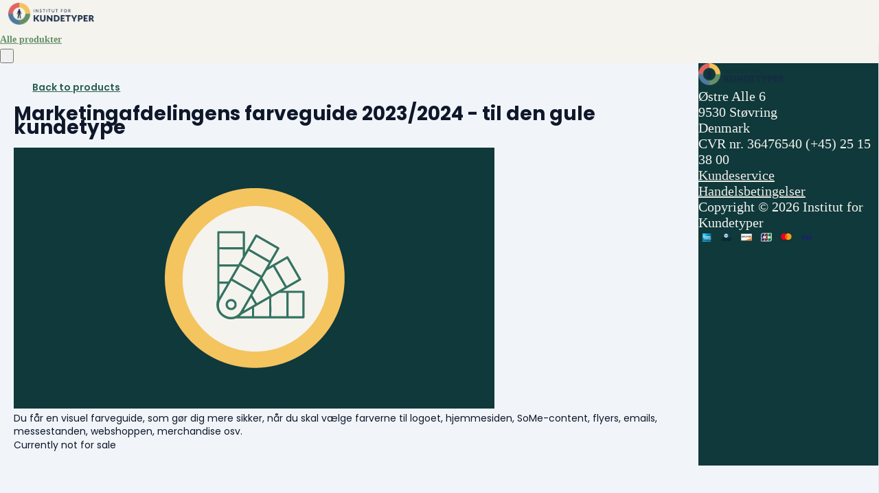

--- FILE ---
content_type: text/html; charset=utf-8
request_url: https://shop.kundetyper.dk/products/176189-Marketingafdelingens-2023-2024
body_size: 22964
content:

















<!DOCTYPE html>
<html class="supports-responsive-font-size">
  <head><meta charset="utf-8" /><meta name="viewport" content="width=device-width, initial-scale=1.0, minimum-scale=1.0, maximum-scale=1.0, user-scalable=no" /><meta name="robots" content="noindex, follow" /><meta name="csrf-param" content="authenticity_token" />
<meta name="csrf-token" content="NT9sSWZe2a3ai2TmXbrZuP9R4u6KWxh2Cd4uiZQHesEN1cSXNDRATJGygVRYe8sfv12ahhb4rGHVsjJMv_wVVQ" /><script>
//<![CDATA[

      var callbacks = []
      var waitingForLogincheck = true
      window.onLogincheckComplete = callback => {
        if (waitingForLogincheck) {
          callbacks.push(callback)
        } else {
          // Logincheck already done, call this now
          callback()
        }
      };

      function logincheck_request(url) {
        var lc = document.createElement('script'); lc.type = 'text/javascript'; lc.async = true; lc.src = url;
        var s = document.getElementsByTagName('script')[0]; s.parentNode.insertBefore(lc, s);
      }

      function logincheck_response(result) {
        if (result.token) {
          document.cookie = '_simplero_autologin=' + result.token + '; expires=' + new Date(new Date().getTime() + 1000*60).toUTCString() + '; SameSite=None; Secure';
          window.location.reload();
        } else if (result.autologin_url) {
          window.location.href = result.autologin_url;
        } else {
          callbacks.forEach(callback => callback())
          waitingForLogincheck = false
        }
      }

    logincheck_request('https://secure.simplero.com/logincheck.js?account_id=25990&return_to=https%3A%2F%2Fshop.kundetyper.dk%2Fproducts%2F176189-Marketingafdelingens-2023-2024&site_id=27484');
//]]>
</script><script data-turbo-eval="false">const CSRF_TOKEN = "_ZN33NbnGSegDpc9H4idOYkZZgsfRjZ07zrc91cXJb7Fed8ChI2Axus3co8aSY-eyRUeY4PlgmMzVsAyfOxKKg"
const UPDATE_PATH = "/preflex/preferences"
class PreflexPreference {
  constructor(klass, data) {
    this.klass = klass
    this.localStorageKey = `PreflexPreference-${klass}`

    this.data = data
    this.dataLocal = JSON.parse(localStorage.getItem(this.localStorageKey) || '{}')
  }

  get(name) {
    this.ensurePreferenceExists(name)

    const fromServer = this.data[name]
    const fromServerUpdatedAt = this.data[`${name}_updated_at_epoch`] || 0

    const fromLocal = this.dataLocal[name]
    const fromLocalUpdatedAt = this.dataLocal[`${name}_updated_at_epoch`] || 0

    if(fromLocalUpdatedAt > fromServerUpdatedAt) {
      this.updateOnServer(name, fromLocal)
      return fromLocal
    }

    return fromServer
  }

  set(name, value) {
    this.ensurePreferenceExists(name)

    this.dataLocal[name] = value
    this.dataLocal[`${name}_updated_at_epoch`] = Date.now()

    localStorage.setItem(this.localStorageKey, JSON.stringify(this.dataLocal))
    this.updateOnServer(name, value)
    document.dispatchEvent(new CustomEvent('preflex:preference-updated', { detail: { klass: this.klass, name, value } }))
  }

  updateOnServer(name, value) {
    fetch(UPDATE_PATH, {
      method: 'POST',
      headers: {
        "Content-Type": "application/json",
        "X-CSRF-TOKEN": CSRF_TOKEN
      },
      body: JSON.stringify({ klass: this.klass, name, value })
    })
  }

  ensurePreferenceExists(name) {
    if(!this.data.hasOwnProperty(name)) {
      throw new Error(`Preference ${name} was not defined.`)
    }
  }
}

window['UserPreference'] = new PreflexPreference('UserPreference', {"autoplay_next":true,"autoplay_next_updated_at_epoch":0,"theater_mode":false,"theater_mode_updated_at_epoch":0,"transcript":false,"transcript_updated_at_epoch":0,"subtitles":null,"subtitles_updated_at_epoch":0,"enhanced_audio":false,"enhanced_audio_updated_at_epoch":0,"theme":null,"theme_updated_at_epoch":0,"admin_theme":null,"admin_theme_updated_at_epoch":0,"mobile_app_theme":null,"mobile_app_theme_updated_at_epoch":0,"anonymous_mode":false,"anonymous_mode_updated_at_epoch":0,"last_active_checklist_instance_id":null,"last_active_checklist_instance_id_updated_at_epoch":0,"default_lesson_tab":"course_overview","default_lesson_tab_updated_at_epoch":0,"events_on_admin_dashboard":true,"events_on_admin_dashboard_updated_at_epoch":0,"dismissed_guides":[],"dismissed_guides_updated_at_epoch":0,"chat_bot_conversation_list_visible":true,"chat_bot_conversation_list_visible_updated_at_epoch":0,"chat_bot_source_list_visible":true,"chat_bot_source_list_visible_updated_at_epoch":0});</script>
    <link rel="preconnect" href="https://fonts.googleapis.com">
    <link rel="preconnect" href="https://fonts.gstatic.com" crossorigin>

    <title>  Marketingafdelingens farveguide 2023/2024 - til den gule kundetype
</title>

    <style>
  .fa-vertical-align-middle {
    vertical-align: middle;
  }
  .fa-spin {
    --fa-animation-duration: 1s;
  }
</style>
<script>
  window.SIMPLERO_ICONS = {"s-access":{"name":"lock","fa":"far"},"s-accounts":{"name":"users","fa":"fas"},"s-admin-dashboard":{"name":"house-heart","fa":"fas"},"s-affiliate-programs":{"name":"people-arrows","fa":"fas"},"s-affiliates":{"name":"bullseye-pointer","fa":"far"},"s-ai":{"name":"sparkles","fa":"fas"},"s-ai-loader":{"name":"sparkles","fa":"fa-duotone fa-bounce"},"s-ai-headline":{"name":"exclamation-circle","fa":"fad"},"s-ai-emails":{"name":"envelope","fa":"fad"},"s-ai-brainstorm":{"name":"brain-circuit","fa":"fad"},"s-ai-other":{"name":"thought-bubble","fa":"fad"},"s-analytics":{"name":"chart-mixed","fa":"far"},"s-archive":{"name":"box-archive","fa":"far"},"s-arrow-left":{"name":"arrow-left","fa":"far"},"s-attachment":{"name":"paperclip","fa":"fas"},"s-asset-audio":{"name":"audio-note-regular","fa":"fak"},"s-asset-image":{"name":"image-circle-regular","fa":"fak"},"s-asset-javascript":{"name":"javascript-regular","fa":"fak"},"s-asset-pdf":{"name":"file-pdf","fa":"far"},"s-asset-svg":{"name":"file-svg","fa":"far"},"s-asset-video":{"name":"circle-play","fa":"far"},"s-asset-css":{"name":"code-circle-regular","fa":"fak"},"s-asset-other":{"name":"file-circle-info","fa":"far"},"s-auto-responses":{"name":"envelopes-bulk","fa":"fas"},"s-automations":{"name":"diagram-subtask","fa":"fas"},"s-back":{"name":"angle-left","fa":"far"},"s-blank":{"name":"square","class":"invisible"},"s-bell":{"name":"bell","fa":"far"},"s-bell-slash":{"name":"bell-slash","fa":"far"},"s-blog-posts":{"name":"pen-nib","fa":"far"},"s-box-open":{"name":"box-open","fa":"fal"},"s-border-rounded-none":{"name":"border-rounded-none","fa":"fak"},"s-border-rounded-md":{"name":"border-rounded-md","fa":"fak"},"s-border-rounded-mdl":{"name":"border-rounded-mdl","fa":"fak"},"s-border-rounded-lg":{"name":"border-rounded-lg","fa":"fak"},"s-bots":{"name":"message-bot","fa":"far"},"s-bookmark":{"name":"bookmark","fa":"far"},"s-calendar":{"name":"calendar","fa":"far"},"s-cart":{"name":"cart-shopping","fa":"far"},"s-cart-check":{"name":"cart-circle-check","fa":"far"},"s-catalog":{"name":"book-open-cover","fa":"fas"},"s-changelog-feature":{"name":"gift","fa":"fas"},"s-changelog-fix":{"name":"suitcase-medical","fa":"fas"},"s-changelog-improvement":{"name":"wrench","fa":"fas"},"s-changelog-optimization":{"name":"gear","fa":"fas"},"s-changelog-simplification":{"name":"wand-magic-sparkles","fa":"fas"},"s-charge":{"name":"money-check-dollar","fa":"far"},"s-chat":{"name":"message","fa":"far"},"s-check":{"name":"check","fa":"far"},"s-circle-dollar":{"name":"circle-dollar","fa":"far"},"s-circle-xmark":{"name":"circle-xmark","fa":"fas"},"s-clipboard":{"name":"clipboard","fa":"far"},"s-coaching-programs":{"name":"chalkboard-user","fa":"far"},"s-coins":{"name":"coins","fa":"fal"},"s-condition-split":{"name":"regular-split-circle-question","fa":"fak"},"s-conditions":{"name":"code-branch","fa":"far"},"s-configure":{"name":"sliders","fa":"far"},"s-contracts":{"name":"file-contract","fa":"far"},"s-comments":{"name":"message-lines","fa":"far"},"s-communities":{"name":"grid-2","fa":"far"},"s-compare":{"name":"compare","fa":"fa-kit-duotone"},"s-filter":{"name":"filter-list","fa":"far"},"s-customers":{"name":"user","fa":"fas"},"s-contacts":{"name":"user-group","fa":"fas"},"s-customer-cold":{"name":"snowflake","fa":"far"},"s-customer-warm":{"name":"sun","fa":"far"},"s-copy":{"name":"copy","fa":"far"},"s-copy-right":{"name":"regular-copy-circle-arrow-right","fa":"fak"},"s-copy-down":{"name":"regular-copy-circle-arrow-down","fa":"fak"},"s-courses":{"name":"graduation-cap","fa":"fas"},"s-course-modules":{"name":"book","fa":"far"},"s-course-lessons":{"name":"file-lines","fa":"far"},"s-credits":{"name":"coin","fa":"fas"},"s-deals":{"name":"handshake-simple","fa":"far"},"s-do-not-contact":{"name":"user-slash","fa":"far"},"s-distribute-spacing-horizontal":{"name":"distribute-spacing-horizontal","fa":"fak"},"s-distribute-spacing-vertical":{"name":"distribute-spacing-vertical","fa":"fak"},"s-distribute-spacing-between":{"name":"distribute-spacing-between","fa":"fak"},"s-do-contact":{"name":"light-hand-slash","fa":"fak"},"s-do-not-sms":{"name":"regular-message-sms-slash","fa":"fak"},"s-do-sms":{"name":"message-sms","fa":"far"},"s-email-bounced":{"name":"triangle-exclamation","fa":"far"},"s-done-for-you":{"name":"wand-magic-sparkles","fa":"far"},"s-download":{"name":"download","fa":"far"},"s-drag-handle":{"name":"grip-dots-vertical","fa":"fas"},"s-edit":{"name":"pen","fa":"far"},"s-edit-form":{"name":"pen-to-square","fa":"far"},"s-edit-occurrence-time":{"name":"light-pencil-clock","fa":"fak"},"s-email":{"name":"at","fa":"far"},"s-email-automations":{"name":"envelopes","fa":"fas"},"s-email-broadcasts":{"name":"envelopes-bulk","fa":"fas"},"s-email-designs":{"name":"paintbrush","fa":"far"},"s-events":{"name":"calendar-day","fa":"fas"},"s-event-occurrence-participants":{"name":"calendar-circle-user","fa":"far"},"s-expand":{"name":"angle-right","fa":"far"},"s-expand-window":{"name":"up-right-and-down-left-from-center","fa":"fas"},"s-external-link":{"name":"external-link","fa":"far"},"s-facets":{"name":"layer-group","fa":"fal"},"s-finish":{"name":"flag-checkered","fa":"fas"},"s-forums":{"name":"objects-column","fa":"far"},"s-forward":{"name":"angle-right","fa":"far"},"s-funnels":{"name":"filter-list","fa":"fas"},"s-heart":{"name":"heart","fa":"fas"},"s-help":{"name":"circle-info","fa":"far fa-sharp"},"s-hidden":{"name":"eye-regular-closed","fa":"fak"},"s-highlight":{"name":"highlighter-line","fa":"fas"},"s-history":{"name":"clock-rotate-left"},"s-invoice":{"name":"receipt","fa":"far"},"s-labels":{"name":"thumbtack","fa":"fal"},"s-landing-pages":{"name":"window","fa":"far"},"s-link":{"name":"link","fa":"fas"},"s-lists":{"name":"list-ul","fa":"fas"},"s-list-subscribe":{"name":"solid-list-ul-circle-plus","fa":"fak"},"s-list-unsubscribe":{"name":"solid-list-ul-circle-xmark","fa":"fak"},"s-interactions":{"name":"messages","fa":"far"},"s-lock-open":{"name":"lock-open","fa":"fas"},"s-lock":{"name":"lock","fa":"fas"},"s-login":{"name":"arrow-right-to-bracket","fa":"far"},"s-logout":{"name":"arrow-right-from-bracket","fa":"far"},"s-main-website":{"name":"display-code","fa":"fas"},"s-media":{"name":"photo-film","fa":"fas"},"s-membership-sites":{"name":"window","fa":"fas"},"s-messages-question":{"name":"messages-question","fa":"fas"},"s-new-conversation":{"name":"pen-to-square","fa":"far"},"s-newsletters":{"name":"newspaper","fa":"fas"},"s-customer-notes":{"name":"notes","fa":"fas"},"s-notes":{"name":"note-sticky","fa":"far"},"s-note-meeting":{"name":"handshake-simple","fa":"far"},"s-note-phone":{"name":"phone","fa":"far"},"s-note-session":{"name":"face-smiling-hands","fa":"far"},"s-note-email":{"name":"envelope","fa":"far"},"s-note-general":{"name":"note-sticky","fa":"far"},"s-notice-feature":{"name":"gift","fa":"fas"},"s-notice-feedback":{"name":"circle-question","fa":"fas"},"s-notice-status":{"name":"circle-exclamation","fa":"fas"},"s-notice-tip":{"name":"thumbs-up","fa":"fas"},"s-notifications":{"name":"bell","fa":"far"},"s-notifications-email":{"name":"envelope-open","fa":"far"},"s-notifications-push-browser":{"name":"browser","fa":"far"},"s-notifications-push-mobile-app":{"name":"mobile-notch","fa":"far"},"s-notifications-in-app":{"name":"globe","fa":"far"},"s-notifications-off":{"name":"bell-slash","fa":"far"},"s-opt-ins":{"name":"address-card","fa":"far"},"s-pages":{"name":"window","fa":"far"},"s-entrants":{"name":"graduation-cap","fa":"far"},"s-pencil":{"name":"pencil","fa":"fal"},"s-playlists":{"name":"list-ol","fa":"far"},"s-playlist":{"name":"playlist","fa":"fak"},"s-playlist-full":{"name":"playlist-full","fa":"fak"},"s-plus":{"name":"plus","fa":"far"},"s-plus-circle":{"name":"plus-circle","fa":"far"},"s-podcasts":{"name":"microphone-lines","fa":"far"},"s-minus":{"name":"minus","fa":"far"},"s-products":{"name":"window-restore","fa":"fas"},"s-objects-align-justify":{"name":"objects-align-justify","fa":"fak"},"s-objects-align-justify-horizontal":{"name":"objects-align-justify-horizontal","fa":"fak"},"s-order-form":{"name":"money-check-dollar-pen","fa":"far"},"s-publish-status-draft":{"name":"pencil-alt","fa":"far"},"s-paste":{"name":"paste","fa":"far"},"s-publish-status-published":{"name":"eye","fa":"far"},"s-publish-status-scheduled":{"name":"hourglass-clock","fa":"far"},"s-publish-status-dripped":{"name":"unlock-keyhole","fa":"far"},"s-purchases":{"name":"bag-shopping","fa":"far"},"s-question":{"name":"question","fa":"fas"},"s-quizzes":{"name":"list-check","fa":"fas"},"s-invoices":{"name":"file-invoice-dollar","fa":"fas"},"s-recurring":{"name":"arrows-spin","fa":"fas"},"s-redirects":{"name":"right-left-large","fa":"far"},"s-redo":{"name":"arrow-rotate-right","fa":"far"},"s-reject-with-msg":{"name":"message-xmark","fa":"far"},"s-refresh":{"name":"arrows-rotate","fa":"far"},"s-robot":{"name":"robot","fa":"fal"},"s-save":{"name":"floppy-disk","fa":"far"},"s-scheduling-links":{"name":"calendar-circle-user","fa":"fas"},"s-scheduling-links-regular":{"name":"calendar-circle-user","fa":"far"},"s-search":{"name":"magnifying-glass","fa":"far"},"s-segments":{"name":"chart-tree-map","fa":"fas"},"s-settings":{"name":"gear","fa":"far"},"s-short-links":{"name":"link","fa":"far"},"s-sidebar":{"name":"bars","fa":"fas"},"s-sidebar-left":{"name":"sidebar-left","fa":"fak"},"s-sidebar-right":{"name":"sidebar-right","fa":"fak"},"s-sidebar-left-active":{"name":"sidebar-left-active","fa":"fak"},"s-sidebar-right-active":{"name":"sidebar-right-active","fa":"fak"},"s-simplero":{"name":"simplero","fa":"fak"},"s-simplero-chat":{"name":"simplero","fa":"fak"},"s-simplero-coach":{"name":"simplero-coach","fa":"fak"},"s-site-members":{"name":"user","fa":"far"},"s-site-groups":{"name":"user-group","fa":"far"},"s-site-group-requests":{"name":"users-medical","fa":"far"},"s-sites":{"name":"sites","fa":"fak"},"s-spaces":{"name":"people-group","fa":"fas"},"s-spear-emails":{"name":"reply","fa":"far"},"s-spinner":{"name":"spinner-third","fa":"far","spin":true},"s-split-test":{"name":"split","fa":"fas"},"s-star":{"name":"star","fa":"fas"},"s-start":{"name":"plug","fa":"fas"},"s-step-wait":{"name":"timer","fa":"far"},"s-step-stop":{"name":"circle-stop","fa":"fas"},"s-step-goto-up":{"name":"turn-left-up","fa":"fas"},"s-step-goto-down":{"name":"turn-left-down","fa":"fas"},"s-step-skip-if-wait-exceeded":{"name":"right-long-to-line","fa":"fas"},"s-visible":{"name":"eye-regular","fa":"fak"},"s-invisible":{"name":"eye-slash","fa":"fas"},"s-subscriptions":{"name":"envelope-circle-check","fa":"far"},"s-surveys":{"name":"clipboard-question","fa":"far"},"s-survey-responses":{"name":"clipboard-check","fa":"far"},"s-tags":{"name":"tags","fa":"fas"},"s-tag":{"name":"tag","fa":"fas"},"s-tag-remove":{"name":"solid-tag-circle-xmark-bl","fa":"fak"},"s-taks-canceled":{"name":"square-xmark","fa":"fas"},"s-task-completed":{"name":"square-check","fa":"fas"},"s-task-pending":{"name":"square","fa":"far"},"s-tasks":{"name":"list-check","fa":"fas"},"s-testimonials":{"name":"hand-holding-star","fa":"far"},"s-text-message":{"name":"message-sms","fa":"far"},"s-theme":{"name":"paintbrush","fa":"far"},"s-theme-dark":{"name":"moon","fa":"far"},"s-theme-light":{"name":"sun","fa":"far"},"s-tickets":{"name":"messages-question","fa":"fas"},"s-time":{"name":"clock","fa":"far"},"s-transcript":{"name":"message-quote","fa":"far"},"s-trash":{"name":"trash","fa":"far"},"s-triggers":{"name":"bolt","fa":"fas"},"s-unstar":{"name":"star","fa":"fal"},"s-undo":{"name":"arrow-rotate-left","fa":"far"},"s-view-link":{"name":"arrow-up-right-from-square"},"s-obj-link":{"name":"angle-right"},"s-worksheets":{"name":"file-spreadsheet","fa":"far"},"s-worksheet-responses":{"name":"memo-circle-check","fa":"far"},"s-xmark":{"name":"xmark","fa":"fas"},"s-screwdriver-wrench":{"name":"screwdriver-wrench","fa":"fas"},"s-angle-up":{"name":"angle-up","fa":"fas"},"s-angle-down":{"name":"angle-down","fa":"fas"},"s-warning":{"name":"triangle-exclamation","fa":"fas"},"s-sync":{"name":"sync","fa":"fas"},"s-titlecaps":{"name":"titlecaps","fa":"fak"},"s-bars-progress":{"name":"bars-progress","fa":"far"},"s-arrows-up-down":{"name":"arrows-up-down","fa":"fas"},"s-builder-popup":{"name":"window-restore","fa":"far"},"s-builder-global-block":{"name":"link","fa":"far"},"s-builder-global-block-unlink":{"name":"link-slash","fa":"far"},"s-to-simplero":{"name":"to-simplero","fa":"fak"},"s-desktop":{"name":"desktop","fa":"far"},"s-desktop-slash":{"name":"desktop-slash","fa":"fak"},"s-tablet":{"name":"tablet","fa":"far"},"s-tablet-slash":{"name":"tablet-slash","fa":"fak"},"s-mobile":{"name":"mobile","fa":"far"},"s-mobile-slash":{"name":"mobile-slash","fa":"fak"},"s-video":{"name":"video","fa":"far"},"s-audio":{"name":"headphones","fa":"far"},"s-pdf":{"name":"file-pdf","fa":"far"},"s-image":{"name":"image","fa":"far"},"s-wait":{"name":"stopwatch","fa":"far","class":"text-amber-500"},"s-wait-time":{"name":"calendar","fa":"far","class":"text-amber-500"},"s-wait-course-start":{"name":"book-open-reader","fa":"far","class":"text-amber-500"},"s-wait-period-ends":{"name":"reply-clock","fa":"far","class":"text-amber-500"},"s-stop":{"name":"circle-stop","fa":"fas","class":"text-red-600"},"s-goto":{"name":"arrow-turn-up","fa":"fas","class":"fa-flip-horizontal text-amber-500"},"s-action":{"name":"bolt","fa":"fad","class":"text-red-600"},"f-in-table-name":{"name":"id-card-clip","fa":"fad","class":"text-primary-500"},"f-in-table-email":{"name":"envelope","fa":"fad","class":"text-primary-500"},"f-phone":{"name":"mobile-screen-button","fa":"fad","class":"text-primary-500"},"f-text":{"name":"font-case","fa":"fad","class":"text-gray-500"},"f-text-area":{"name":"align-left","fa":"fad","class":"text-gray-500"},"f-integer":{"name":"brackets-round","fa":"fad","class":"text-gray-500"},"f-decimal":{"name":"square-6","fa":"fad","class":"text-gray-500"},"f-date":{"name":"calendar-day","fa":"fad","class":"text-gray-500"},"f-datetime":{"name":"calendar-clock","fa":"fad","class":"text-gray-500"},"f-currency":{"name":"circle-dollar","fa":"fad","class":"text-gray-500"},"f-money":{"name":"coins","fa":"fad","class":"text-gray-500"},"f-radio-button":{"name":"circle-dot","fa":"fad","class":"text-gray-500"},"f-check-box":{"name":"square-check","fa":"fad","class":"text-gray-500"},"f-check-boxes":{"name":"square-check","fa":"fad","class":"text-gray-500"},"f-switch":{"name":"toggle-on","fa":"fad","class":"text-gray-500"},"f-select":{"name":"square-caret-down","fa":"fad","class":"text-gray-500"},"f-acceptance":{"name":"circle-check","fa":"fad","class":"text-gray-500"},"f-scale-rating":{"name":"star-half-stroke","fa":"fad","class":"text-gray-500"},"f-yes-no":{"name":"scale-balanced","fa":"fad","class":"text-gray-500"},"f-url":{"name":"brackets-curly","fa":"fad","class":"text-gray-500"},"f-gender":{"name":"venus-mars","fa":"fad","class":"text-amber-500"},"f-age":{"name":"hourglass-end","fa":"fad","class":"text-amber-500"},"f-birth-date":{"name":"calendar-circle-user","fa":"fad","class":"text-amber-500"},"f-time-zone":{"name":"earth-americas","fa":"fad","class":"text-amber-500"},"f-address":{"name":"location-dot","fa":"fad","class":"text-primary-500"},"f-country":{"name":"map-location-dot","fa":"fad","class":"text-primary-500"},"f-us-state":{"name":"flag-usa","fa":"fad","class":"text-primary-500"},"f-facebook-url":{"name":"square-facebook","fa":"fab","class":"text-teal-600"},"f-twitter-username":{"name":"square-x-twitter","fa":"fab","class":"text-teal-600"},"f-twitter-handle":{"name":"square-x-twitter","fa":"fab","class":"text-teal-600"},"f-x-username":{"name":"square-x-twitter","fa":"fab","class":"text-teal-600"},"f-x-handle":{"name":"square-x-twitter","fa":"fab","class":"text-teal-600"},"f-skype-name":{"name":"skype","fa":"fab","class":"text-teal-600"},"f-tiktok-handle":{"name":"tiktok","fa":"fab","class":"text-teal-600"},"f-instagram-username":{"name":"square-instagram","fa":"fab","class":"text-teal-600"},"f-linkedin-username":{"name":"linkedin","fa":"fab","class":"text-teal-600"},"f-youtube-handle":{"name":"square-youtube","fa":"fab","class":"text-teal-600"},"f-pinterest-username":{"name":"square-pinterest","fa":"fab","class":"text-teal-600"},"f-reddit-username":{"name":"square-reddit","fa":"fab","class":"text-teal-600"},"f-heading":{"name":"heading","fa":"fad","class":"text-gray-500"},"f-divider":{"name":"horizontal-rule","fa":"fad","class":"text-gray-500"},"f-section":{"name":"circle-caret-down","fa":"fad","class":"text-gray-500"},"f-file":{"name":"file","fa":"fad","class":"text-gray-500"},"f-hidden":{"name":"eye-slash","fa":"fad","class":"text-gray-500"},"s-brand-google":{"image_path":"global/google-logo.svg"},"s-brand-google-meet":{"image_path":"global/google-meet-logo.svg"},"s-brand-zoom":{"image_path":"global/zoom-logo.svg"},"s-brand-microsoft":{"image_path":"global/microsoft-logo.svg"},"s-brand-office365":{"image_path":"global/office365-logo.svg"},"s-brand-outlook":{"image_path":"global/outlook-logo.svg"},"s-brand-outlook-com":{"image_path":"global/outlook-com-logo.svg"}}
  window.SUPPORTS_FONT_AWESOME = true;
</script>
    <script src="https://kit.fontawesome.com/7602b1db9f.js" crossorigin="anonymous"></script>
    <style>
      :root {
        --fa-width: auto;
      }
    </style>

    <link rel="stylesheet" href="https://assets0.simplero.com/packs/vite/assets/index-C-JUD_JN.css" />


  <style>
    :root {
      --color-button-50-rgb:   243.0, 247.0, 246.0;
      --color-button-100-rgb:  220.0, 231.0, 228.0;
      --color-button-200-rgb:  198.0, 216.0, 211.0;
      --color-button-300-rgb:  174.0, 199.0, 192.0;
      --color-button-400-rgb:  97.0, 146.0, 133.0;
      --color-button-500-rgb:  52.0, 115.0, 98.0;
      --color-button-600-rgb:  43.0, 94.0, 80.0;
      --color-button-700-rgb:  39.0, 86.0, 74.0;
      --color-button-contrast: #fff;

      --color-accent-400-rgb:  97.0, 146.0, 133.0;
      --color-accent-500-rgb:  52.0, 115.0, 98.0;
      --color-accent-600-rgb:  43.0, 94.0, 80.0;
      --color-accent-contrast: #fff;

      --input-checkbox-checked-bg-image: url("data:image/svg+xml,%3Csvg viewBox='0 0 16 7' xmlns='http://www.w3.org/2000/svg'%3E%3Cpath fill-rule='evenodd' clip-rule='evenodd' d='M8.29289 0.292893C8.68342 -0.0976311 9.31658 -0.0976311 9.70711 0.292893C10.0676 0.653377 10.0953 1.22061 9.7903 1.6129L9.70711 1.70711L4.70711 6.70711C4.34662 7.06759 3.77939 7.09532 3.3871 6.7903L3.29289 6.70711L0.292893 3.70711C-0.0976311 3.31658 -0.0976311 2.68342 0.292893 2.29289C0.653377 1.93241 1.22061 1.90468 1.6129 2.2097L1.70711 2.29289L4 4.585L8.29289 0.292893Z' fill='%23fff'/%3E%3C/svg%3E%0A");
      --input-radio-checked-bg-image: url("data:image/svg+xml,%3csvg viewBox='0 0 16 16' fill='%23fff' xmlns='http://www.w3.org/2000/svg'%3e%3ccircle cx='8' cy='8' r='3'/%3e%3c/svg%3e");
    }
  </style>

    <script src="https://assets0.simplero.com/packs/vite/assets/jquery-Be9y8_BM.js" crossorigin="anonymous" type="module" data-turbolinks-track="true"></script><link rel="modulepreload" href="https://assets0.simplero.com/packs/vite/assets/jquery-BUhUPmkV.js" as="script" crossorigin="anonymous" data-turbolinks-track="true">
<link rel="modulepreload" href="https://assets0.simplero.com/packs/vite/assets/_commonjsHelpers-BosuxZz1.js" as="script" crossorigin="anonymous" data-turbolinks-track="true">
    <script src="https://assets0.simplero.com/packs/vite/assets/global_essentials-CCMAmr9k.js" crossorigin="anonymous" type="module" data-turbolinks-track="true"></script>
<script src="https://assets0.simplero.com/packs/vite/assets/builder_doc-xrnX3jC4.js" crossorigin="anonymous" type="module" data-turbolinks-track="true"></script><link rel="modulepreload" href="https://assets0.simplero.com/packs/vite/assets/dom_ready-_6tfWgrG.js" as="script" crossorigin="anonymous" data-turbolinks-track="true">
<link rel="modulepreload" href="https://assets0.simplero.com/packs/vite/assets/progress_bar-D9-YbXXz.js" as="script" crossorigin="anonymous" data-turbolinks-track="true">
<link rel="modulepreload" href="https://assets0.simplero.com/packs/vite/assets/jquery-BUhUPmkV.js" as="script" crossorigin="anonymous" data-turbolinks-track="true">
<link rel="modulepreload" href="https://assets0.simplero.com/packs/vite/assets/ajax_helpers-BP_XypcT.js" as="script" crossorigin="anonymous" data-turbolinks-track="true">
<link rel="modulepreload" href="https://assets0.simplero.com/packs/vite/assets/preload-helper-Bc7v_Ddp.js" as="script" crossorigin="anonymous" data-turbolinks-track="true">
<link rel="modulepreload" href="https://assets0.simplero.com/packs/vite/assets/form_focus-hWK-oE8s.js" as="script" crossorigin="anonymous" data-turbolinks-track="true">
<link rel="modulepreload" href="https://assets0.simplero.com/packs/vite/assets/index-DX7ZsDbM.js" as="script" crossorigin="anonymous" data-turbolinks-track="true">
<link rel="modulepreload" href="https://assets0.simplero.com/packs/vite/assets/index-_00ic784.js" as="script" crossorigin="anonymous" data-turbolinks-track="true">
<link rel="modulepreload" href="https://assets0.simplero.com/packs/vite/assets/defer-wCVdfROI.js" as="script" crossorigin="anonymous" data-turbolinks-track="true">
<link rel="modulepreload" href="https://assets0.simplero.com/packs/vite/assets/title_caps-DTYEDgQs.js" as="script" crossorigin="anonymous" data-turbolinks-track="true">
<link rel="modulepreload" href="https://assets0.simplero.com/packs/vite/assets/local_draft_manager-D2iKGTch.js" as="script" crossorigin="anonymous" data-turbolinks-track="true">
<link rel="modulepreload" href="https://assets0.simplero.com/packs/vite/assets/inherits_from-CiOJCdvJ.js" as="script" crossorigin="anonymous" data-turbolinks-track="true">
<link rel="modulepreload" href="https://assets0.simplero.com/packs/vite/assets/_commonjsHelpers-BosuxZz1.js" as="script" crossorigin="anonymous" data-turbolinks-track="true">
<link rel="modulepreload" href="https://assets0.simplero.com/packs/vite/assets/modal-0Jh7Lmuz.js" as="script" crossorigin="anonymous" data-turbolinks-track="true">
<link rel="modulepreload" href="https://assets0.simplero.com/packs/vite/assets/index-CIufSMA1.js" as="script" crossorigin="anonymous" data-turbolinks-track="true">
<link rel="modulepreload" href="https://assets0.simplero.com/packs/vite/assets/iframe-BNezqVeC.js" as="script" crossorigin="anonymous" data-turbolinks-track="true">
<link rel="modulepreload" href="https://assets0.simplero.com/packs/vite/assets/highlight-BZ2Dgkrg.js" as="script" crossorigin="anonymous" data-turbolinks-track="true">
<link rel="modulepreload" href="https://assets0.simplero.com/packs/vite/assets/_baseRest-IJKXUQb0.js" as="script" crossorigin="anonymous" data-turbolinks-track="true">
<link rel="modulepreload" href="https://assets0.simplero.com/packs/vite/assets/_getNative-BrwjZdnW.js" as="script" crossorigin="anonymous" data-turbolinks-track="true">
<link rel="modulepreload" href="https://assets0.simplero.com/packs/vite/assets/_baseGetTag-DBIYhhxi.js" as="script" crossorigin="anonymous" data-turbolinks-track="true">
<link rel="modulepreload" href="https://assets0.simplero.com/packs/vite/assets/isObject-C3e4t58V.js" as="script" crossorigin="anonymous" data-turbolinks-track="true">
<link rel="modulepreload" href="https://assets0.simplero.com/packs/vite/assets/checkboxes_group-Dox2lhft.js" as="script" crossorigin="anonymous" data-turbolinks-track="true">
<link rel="modulepreload" href="https://assets0.simplero.com/packs/vite/assets/index-BCh9TbPA.js" as="script" crossorigin="anonymous" data-turbolinks-track="true">
<link rel="modulepreload" href="https://assets0.simplero.com/packs/vite/assets/index-YbI0fCja.js" as="script" crossorigin="anonymous" data-turbolinks-track="true">
<link rel="modulepreload" href="https://assets0.simplero.com/packs/vite/assets/index-3ZjTxp8N.js" as="script" crossorigin="anonymous" data-turbolinks-track="true">
<link rel="modulepreload" href="https://assets0.simplero.com/packs/vite/assets/index-h6NTxCwi.js" as="script" crossorigin="anonymous" data-turbolinks-track="true">
<link rel="modulepreload" href="https://assets0.simplero.com/packs/vite/assets/rails_ujs-sIgiPM-W.js" as="script" crossorigin="anonymous" data-turbolinks-track="true">
<link rel="modulepreload" href="https://assets0.simplero.com/packs/vite/assets/dom-B8sbAOCx.js" as="script" crossorigin="anonymous" data-turbolinks-track="true">
<link rel="modulepreload" href="https://assets0.simplero.com/packs/vite/assets/rails-ujs-DdjBENKs.js" as="script" crossorigin="anonymous" data-turbolinks-track="true"><link rel="stylesheet" href="https://assets0.simplero.com/packs/vite/assets/builder_doc-fMO4tu7p.css" media="all" data-turbolinks-track="true" />
<link rel="stylesheet" href="https://assets0.simplero.com/packs/vite/assets/index-WFhrRXyX.css" media="all" data-turbolinks-track="true" />
<link rel="stylesheet" href="https://assets0.simplero.com/packs/vite/assets/progress_bar-CyBtDEx9.css" media="all" data-turbolinks-track="true" />
<link rel="stylesheet" href="https://assets0.simplero.com/packs/vite/assets/checkboxes_group-DT3_OuZ7.css" media="all" data-turbolinks-track="true" />
<link rel="stylesheet" href="https://assets0.simplero.com/packs/vite/assets/index-BOhkefk5.css" media="all" data-turbolinks-track="true" />
<link rel="stylesheet" href="https://assets0.simplero.com/packs/vite/assets/index-D--dgB7G.css" media="all" data-turbolinks-track="true" />
<link rel="stylesheet" href="https://assets0.simplero.com/packs/vite/assets/index-BEZX00ul.css" media="all" data-turbolinks-track="true" />
<link rel="stylesheet" href="https://assets0.simplero.com/packs/vite/assets/index-woUO3tWC.css" media="all" data-turbolinks-track="true" />
    <script src="https://assets0.simplero.com/packs/vite/assets/altcha-BnR6c6oq.js" crossorigin="anonymous" type="module" data-turbolinks-track="true"></script>
    <script src="https://assets0.simplero.com/packs/vite/assets/prices_component_controller-BBCQp8ee.js" crossorigin="anonymous" type="module"></script>
<script src="https://assets0.simplero.com/packs/vite/assets/site_controller-Yuvq8CUt.js" crossorigin="anonymous" type="module"></script>
<script src="https://assets0.simplero.com/packs/vite/assets/notification_manager_component_controller-BfIFpW5j.js" crossorigin="anonymous" type="module"></script>
<script src="https://assets0.simplero.com/packs/vite/assets/input_visibility_component_controller-ku178VF5.js" crossorigin="anonymous" type="module"></script>
<script src="https://assets0.simplero.com/packs/vite/assets/adding_indicator_component_controller-DwIrIO9W.js" crossorigin="anonymous" type="module"></script>
<script src="https://assets0.simplero.com/packs/vite/assets/header_component_controller-CjiIak4o.js" crossorigin="anonymous" type="module"></script>
<script src="https://assets0.simplero.com/packs/vite/assets/utils_controller-uFOd3937.js" crossorigin="anonymous" type="module"></script>
<script src="https://assets0.simplero.com/packs/vite/assets/adaptive_theme_component_controller-CI9jQj9D.js" crossorigin="anonymous" type="module"></script>
<script src="https://assets0.simplero.com/packs/vite/assets/theme_switcher_controller-xNlKEFoV.js" crossorigin="anonymous" type="module"></script>
<script src="https://assets0.simplero.com/packs/vite/assets/dropdown_component_controller-91F20v96.js" crossorigin="anonymous" type="module"></script>
<script src="https://assets0.simplero.com/packs/vite/assets/panes_component_controller-pMVgBE8K.js" crossorigin="anonymous" type="module"></script>
<script src="https://assets0.simplero.com/packs/vite/assets/menu_component_controller-Da_qfB2z.js" crossorigin="anonymous" type="module"></script>
<script src="https://assets0.simplero.com/packs/vite/assets/sidebar_nav_component_controller-BCe7bL38.js" crossorigin="anonymous" type="module"></script>
<script src="https://assets0.simplero.com/packs/vite/assets/revealable_controller-DxQl2ScK.js" crossorigin="anonymous" type="module"></script>
<script src="https://assets0.simplero.com/packs/vite/assets/node_component_controller-DARE1XtZ.js" crossorigin="anonymous" type="module"></script>
<script src="https://assets0.simplero.com/packs/vite/assets/node_edit_in_layout_editor_overlay_component_controller-C152VQeq.js" crossorigin="anonymous" type="module"></script>
<script src="https://assets0.simplero.com/packs/vite/assets/node_empty_state_component_controller-LbFX9Le9.js" crossorigin="anonymous" type="module"></script>
<script src="https://assets0.simplero.com/packs/vite/assets/footer_component_controller-cIxS_SJf.js" crossorigin="anonymous" type="module"></script><link rel="modulepreload" href="https://assets0.simplero.com/packs/vite/assets/application-B4WK4dzG.js" as="script" crossorigin="anonymous">
<link rel="modulepreload" href="https://assets0.simplero.com/packs/vite/assets/index-BfxSL-6C.js" as="script" crossorigin="anonymous">
<link rel="modulepreload" href="https://assets0.simplero.com/packs/vite/assets/ajax_helpers-BP_XypcT.js" as="script" crossorigin="anonymous">
<link rel="modulepreload" href="https://assets0.simplero.com/packs/vite/assets/csrf-09O3zMLl.js" as="script" crossorigin="anonymous">
<link rel="modulepreload" href="https://assets0.simplero.com/packs/vite/assets/stimulus-AsgcoMgq.js" as="script" crossorigin="anonymous">
<link rel="modulepreload" href="https://assets0.simplero.com/packs/vite/assets/jquery-BUhUPmkV.js" as="script" crossorigin="anonymous">
<link rel="modulepreload" href="https://assets0.simplero.com/packs/vite/assets/_commonjsHelpers-BosuxZz1.js" as="script" crossorigin="anonymous">
<link rel="modulepreload" href="https://assets0.simplero.com/packs/vite/assets/modal-0Jh7Lmuz.js" as="script" crossorigin="anonymous">
<link rel="modulepreload" href="https://assets0.simplero.com/packs/vite/assets/form_focus-hWK-oE8s.js" as="script" crossorigin="anonymous">
<link rel="modulepreload" href="https://assets0.simplero.com/packs/vite/assets/dom_ready-_6tfWgrG.js" as="script" crossorigin="anonymous">
<link rel="modulepreload" href="https://assets0.simplero.com/packs/vite/assets/defer-wCVdfROI.js" as="script" crossorigin="anonymous">
<link rel="modulepreload" href="https://assets0.simplero.com/packs/vite/assets/_baseRest-IJKXUQb0.js" as="script" crossorigin="anonymous">
<link rel="modulepreload" href="https://assets0.simplero.com/packs/vite/assets/_getNative-BrwjZdnW.js" as="script" crossorigin="anonymous">
<link rel="modulepreload" href="https://assets0.simplero.com/packs/vite/assets/_baseGetTag-DBIYhhxi.js" as="script" crossorigin="anonymous">
<link rel="modulepreload" href="https://assets0.simplero.com/packs/vite/assets/isObject-C3e4t58V.js" as="script" crossorigin="anonymous">
<link rel="modulepreload" href="https://assets0.simplero.com/packs/vite/assets/index-CIufSMA1.js" as="script" crossorigin="anonymous">
<link rel="modulepreload" href="https://assets0.simplero.com/packs/vite/assets/iframe-BNezqVeC.js" as="script" crossorigin="anonymous">
<link rel="modulepreload" href="https://assets0.simplero.com/packs/vite/assets/highlight-BZ2Dgkrg.js" as="script" crossorigin="anonymous">
<link rel="modulepreload" href="https://assets0.simplero.com/packs/vite/assets/index-DX7ZsDbM.js" as="script" crossorigin="anonymous">
<link rel="modulepreload" href="https://assets0.simplero.com/packs/vite/assets/tippy.esm-C0GVvFec.js" as="script" crossorigin="anonymous">
<link rel="modulepreload" href="https://assets0.simplero.com/packs/vite/assets/popper-1vX_KpmU.js" as="script" crossorigin="anonymous">
<link rel="modulepreload" href="https://assets0.simplero.com/packs/vite/assets/helpers-B8MKHXcV.js" as="script" crossorigin="anonymous">
<link rel="modulepreload" href="https://assets0.simplero.com/packs/vite/assets/index-B5JPm19f.js" as="script" crossorigin="anonymous">
<link rel="modulepreload" href="https://assets0.simplero.com/packs/vite/assets/dom-B8sbAOCx.js" as="script" crossorigin="anonymous">
<link rel="modulepreload" href="https://assets0.simplero.com/packs/vite/assets/animation-DbEV6u02.js" as="script" crossorigin="anonymous"><link rel="stylesheet" href="https://assets0.simplero.com/packs/vite/assets/header_component_controller-BJukZl_1.css" media="all" />
<link rel="stylesheet" href="https://assets0.simplero.com/packs/vite/assets/panes_component_controller-1l2fxkQ7.css" media="all" />
<link rel="stylesheet" href="https://assets0.simplero.com/packs/vite/assets/sidebar_nav_component_controller-DAWwi88y.css" media="all" />
<link rel="stylesheet" href="https://assets0.simplero.com/packs/vite/assets/node_component_controller-DDaOswg8.css" media="all" />
<link rel="stylesheet" href="https://assets0.simplero.com/packs/vite/assets/node_edit_in_layout_editor_overlay_component_controller-ZZozEDXs.css" media="all" />
<link rel="stylesheet" href="https://assets0.simplero.com/packs/vite/assets/node_empty_state_component_controller-YMgBkGe8.css" media="all" />
<link rel="stylesheet" href="https://assets0.simplero.com/packs/vite/assets/footer_component_controller-D3FnUO-z.css" media="all" />
<script src="https://assets0.simplero.com/packs/vite/assets/stimulus_lazy_loader-BBcyXhZq.js" crossorigin="anonymous" type="module" data-turbolinks-track="true"></script><link rel="modulepreload" href="https://assets0.simplero.com/packs/vite/assets/lazy_loader-CqQ_B_hK.js" as="script" crossorigin="anonymous" data-turbolinks-track="true">
<link rel="modulepreload" href="https://assets0.simplero.com/packs/vite/assets/preload-helper-Bc7v_Ddp.js" as="script" crossorigin="anonymous" data-turbolinks-track="true">
<link rel="modulepreload" href="https://assets0.simplero.com/packs/vite/assets/stimulus-AsgcoMgq.js" as="script" crossorigin="anonymous" data-turbolinks-track="true">


    

    <style>      .wysiwyg-content .btn.btn, html body .tw .wysiwyg-content .btn.btn {
        background-color: var(--style-guide-primary-light);
        color: var(--style-guide-primary-contrast);
        border-color: var(--style-guide-primary-600);
      }

      html.dark .wysiwyg-content .btn.btn, html.dark body .tw .wysiwyg-content .btn.btn {
        background-color: var(--style-guide-primary-dark);
      }

      .wysiwyg-content .btn.btn:hover,
      .wysiwyg-content .btn.btn:active,
      .wysiwyg-content .btn.btn:focus,
      html body .tw .wysiwyg-content .btn.btn:hover,
      html body .tw .wysiwyg-content .btn.btn:active,
      html body .tw .wysiwyg-content .btn.btn:focus {
        color: var(--style-guide-primary-contrast);
        background-color: var(--style-guide-primary-400);
      }

      /* This is to override the account WYSIWYG CSS for builder docs */
      html body .tw .builder-wysiwyg .wysiwyg-content :is(h1, h2, h3, h4, h5, h6) {
        font: inherit;
        margin: 0;
        line-height: inherit;
      }
</style><style>:root {
  --style-guide-primary-light: #347362;
--style-guide-primary-50: #f3f7f6;
--style-guide-primary-100: #dce7e4;
--style-guide-primary-200: #c6d8d3;
--style-guide-primary-300: #aec7c0;
--style-guide-primary-400: #619285;
--style-guide-primary-500: #347362;
--style-guide-primary-600: #2b5e50;
--style-guide-primary-700: #27564a;
--style-guide-primary-800: #21483e;
--style-guide-primary-900: #1c3d34;
--style-guide-primary-contrast: #fff;
--style-guide-primary-dark: #347362;
--style-guide-secondary-light: #347362;
--style-guide-secondary-50: #f3f7f6;
--style-guide-secondary-100: #dce7e4;
--style-guide-secondary-200: #c6d8d3;
--style-guide-secondary-300: #aec7c0;
--style-guide-secondary-400: #619285;
--style-guide-secondary-500: #347362;
--style-guide-secondary-600: #2b5e50;
--style-guide-secondary-700: #27564a;
--style-guide-secondary-800: #21483e;
--style-guide-secondary-900: #1c3d34;
--style-guide-secondary-contrast: #fff;
--style-guide-secondary-dark: #347362;;
}

:root.dark, :root:is(.dark *), :root .dark {
  --style-guide-primary-50: #f3f7f6;
--style-guide-primary-100: #dce7e4;
--style-guide-primary-200: #c6d8d3;
--style-guide-primary-300: #aec7c0;
--style-guide-primary-400: #619285;
--style-guide-primary-500: #347362;
--style-guide-primary-600: #2b5e50;
--style-guide-primary-700: #27564a;
--style-guide-primary-800: #21483e;
--style-guide-primary-900: #1c3d34;
--style-guide-primary-contrast: #fff;
--style-guide-secondary-50: #f3f7f6;
--style-guide-secondary-100: #dce7e4;
--style-guide-secondary-200: #c6d8d3;
--style-guide-secondary-300: #aec7c0;
--style-guide-secondary-400: #619285;
--style-guide-secondary-500: #347362;
--style-guide-secondary-600: #2b5e50;
--style-guide-secondary-700: #27564a;
--style-guide-secondary-800: #21483e;
--style-guide-secondary-900: #1c3d34;
--style-guide-secondary-contrast: #fff;
}

a.t-btn.t-btn-secondary,
a.t-btn.t-btn-secondary:active,
a.t-btn.t-btn-secondary:focus,
a.t-btn.t-btn-secondary:hover,
a.t-btn.t-btn-secondary .s-icon,
button.t-btn.t-btn-secondary,
button.t-btn.t-btn-secondary:active,
button.t-btn.t-btn-secondary:focus,
button.t-btn.t-btn-secondary:hover,
button.t-btn.t-btn-secondary .s-icon {
  color: rgb(var(--color-secondary-500-rgb))
}
</style>


      
  
  
  
  
  

  <script src="https://assets0.simplero.com/packs/vite/assets/site_layout-DW5j34g2.js" crossorigin="anonymous" type="module" data-turbolinks-track="true"></script><link rel="modulepreload" href="https://assets0.simplero.com/packs/vite/assets/form_focus-hWK-oE8s.js" as="script" crossorigin="anonymous" data-turbolinks-track="true">
<link rel="modulepreload" href="https://assets0.simplero.com/packs/vite/assets/clippy-TlT1S3zO.js" as="script" crossorigin="anonymous" data-turbolinks-track="true">
<link rel="modulepreload" href="https://assets0.simplero.com/packs/vite/assets/jquery_event_delegator-Bzs3e4iw.js" as="script" crossorigin="anonymous" data-turbolinks-track="true">
<link rel="modulepreload" href="https://assets0.simplero.com/packs/vite/assets/jquery-BUhUPmkV.js" as="script" crossorigin="anonymous" data-turbolinks-track="true">
<link rel="modulepreload" href="https://assets0.simplero.com/packs/vite/assets/_commonjsHelpers-BosuxZz1.js" as="script" crossorigin="anonymous" data-turbolinks-track="true">
<link rel="modulepreload" href="https://assets0.simplero.com/packs/vite/assets/dom_ready-_6tfWgrG.js" as="script" crossorigin="anonymous" data-turbolinks-track="true">
<link rel="modulepreload" href="https://assets0.simplero.com/packs/vite/assets/defer-wCVdfROI.js" as="script" crossorigin="anonymous" data-turbolinks-track="true">
<link rel="modulepreload" href="https://assets0.simplero.com/packs/vite/assets/_baseRest-IJKXUQb0.js" as="script" crossorigin="anonymous" data-turbolinks-track="true">
<link rel="modulepreload" href="https://assets0.simplero.com/packs/vite/assets/_getNative-BrwjZdnW.js" as="script" crossorigin="anonymous" data-turbolinks-track="true">
<link rel="modulepreload" href="https://assets0.simplero.com/packs/vite/assets/_baseGetTag-DBIYhhxi.js" as="script" crossorigin="anonymous" data-turbolinks-track="true">
<link rel="modulepreload" href="https://assets0.simplero.com/packs/vite/assets/isObject-C3e4t58V.js" as="script" crossorigin="anonymous" data-turbolinks-track="true"><link rel="stylesheet" href="https://assets0.simplero.com/packs/vite/assets/site_layout-BcawOIKw.css" media="all" data-turbolinks-track="true" />

    <style>
      .account-accent-color {
  color: var(--style-guide-secondary-light) !important; }

.account-accent-color-bg {
  background-color: var(--style-guide-secondary-light) !important; }

.account-button-color {
  color: var(--style-guide-secondary-light) !important; }

.account-button-color-bg {
  background-color: var(--style-guide-secondary-light) !important; }

a, a:active, a:hover {
  text-decoration: underline; }

a .btn, a .btn:active, a .btn:hover {
  text-decoration: none; }

.btn-accent {
  color: #fff;
  background-color: #347362;
  border-color: #2c6153; }
  .btn-accent:hover, .btn-accent:focus, .btn-accent:active, .btn-accent.focus, .btn-accent.active {
    color: white !important;
    background-color: #245044;
    border-color: #19372f; }
  .btn-accent .badge {
    color: #347362;
    background-color: #fff; }

.btn-account {
  color: #fff;
  background-color: #347362;
  border-color: #2c6153; }
  .btn-account:hover, .btn-account:focus, .btn-account:active, .btn-account.focus, .btn-account.active {
    color: white !important;
    background-color: #245044;
    border-color: #19372f; }
  .btn-account .badge {
    color: #347362;
    background-color: #fff; }

p, pre, blockquote, td {
  font-family: "Helvetica Neue", Helvetica, Arial, Verdana, Trebuchet MS, sans-serif; }

body.public, body.space {
  background: #0f393b none;
  font-family: "Helvetica Neue", Helvetica, Arial, Verdana, Trebuchet MS, sans-serif; }
  body.public .page-header h1, body.public .page-header h1 small, body.space .page-header h1, body.space .page-header h1 small {
    color: #5fd1b3;
    font-family: "Helvetica Neue", Helvetica, Arial, Verdana, Trebuchet MS, sans-serif;
    font-weight: bold; }
  body.public footer, body.public footer a, body.space footer, body.space footer a {
    background-color: #1a1a1a !important;
    color: #aaaaaa !important; }
  body.public footer a:hover, body.space footer a:hover {
    color: #1a1a1a !important;
    background-color: #aaaaaa !important; }
  body.public .sidebar-container, body.space .sidebar-container {
    background-color: #ffffff; }

body.space #space_menu {
  background-color: #e7f8f3; }
  body.space #space_menu .nav > li > a {
    color: #5dccaf; }
    body.space #space_menu .nav > li > a i:before {
      color: #5dccaf; }
  body.space #space_menu .nav > li.open > a, body.space #space_menu .nav > li > a:hover {
    background-color: white;
    color: if false, #abe4d5, #3bbb9a; }

body.space #categories_sidebar ol li.active > div > .category_label, body.space #categories_sidebar ol li .category_label:hover {
  background-color: #347362; }
@charset "UTF-8";
.wysiwyg-content h1, .wysiwyg-content h2, .wysiwyg-content h3, .wysiwyg-content h4, .wysiwyg-content h5, .wysiwyg-content h6, .wysiwyg-content p, .wysiwyg-content td, .wysiwyg-content th, html body .tw .wysiwyg-content h1, html body .tw .wysiwyg-content h2, html body .tw .wysiwyg-content h3, html body .tw .wysiwyg-content h4, html body .tw .wysiwyg-content h5, html body .tw .wysiwyg-content h6, html body .tw .wysiwyg-content p, html body .tw .wysiwyg-content td, html body .tw .wysiwyg-content th {
  font-size: 100%;
  padding: 0;
  margin: 0;
  border: 0;
  font: inherit;
  line-height: 1.4;
  vertical-align: baseline; }

.wysiwyg-content p, html body .tw .wysiwyg-content p {
  margin: 0 0 1em; }

.wysiwyg-content h1, .wysiwyg-content h2, .wysiwyg-content h3, .wysiwyg-content h4, .wysiwyg-content h5, .wysiwyg-content h6, html body .tw .wysiwyg-content h1, html body .tw .wysiwyg-content h2, html body .tw .wysiwyg-content h3, html body .tw .wysiwyg-content h4, html body .tw .wysiwyg-content h5, html body .tw .wysiwyg-content h6 {
  margin: 1em 0 1em;
  font-size: 18px;
  font-weight: bold; }

.wysiwyg-content h1, html body .tw .wysiwyg-content h1 {
  font-size: 26px; }

.wysiwyg-content h2, html body .tw .wysiwyg-content h2 {
  font-size: 22px; }

.wysiwyg-content h3, html body .tw .wysiwyg-content h3 {
  font-size: 18px; }

.wysiwyg-content h4, html body .tw .wysiwyg-content h4 {
  font-size: 16px; }

.wysiwyg-content h5, html body .tw .wysiwyg-content h5 {
  font-size: 14px; }

.wysiwyg-content h6, html body .tw .wysiwyg-content h6 {
  font-size: 12px; }

.wysiwyg-content:is(html.supports-responsive-font-size *) h1, html body .tw .wysiwyg-content:is(html.supports-responsive-font-size *) h1 {
  font-size: 1.625rem; }

.wysiwyg-content:is(html.supports-responsive-font-size *) h2, html body .tw .wysiwyg-content:is(html.supports-responsive-font-size *) h2 {
  font-size: 1.375rem; }

.wysiwyg-content:is(html.supports-responsive-font-size *) h3, html body .tw .wysiwyg-content:is(html.supports-responsive-font-size *) h3 {
  font-size: 1.125rem; }

.wysiwyg-content:is(html.supports-responsive-font-size *) h4, html body .tw .wysiwyg-content:is(html.supports-responsive-font-size *) h4 {
  font-size: 1rem; }

.wysiwyg-content:is(html.supports-responsive-font-size *) h5, html body .tw .wysiwyg-content:is(html.supports-responsive-font-size *) h5 {
  font-size: 0.875rem; }

.wysiwyg-content:is(html.supports-responsive-font-size *) h6, html body .tw .wysiwyg-content:is(html.supports-responsive-font-size *) h6 {
  font-size: 0.75rem; }

.wysiwyg-content blockquote, html body .tw .wysiwyg-content blockquote {
  margin: 0 0 1em 5px;
  padding: 0 0 0 10px;
  border-left: 5px solid #ccc; }

.wysiwyg-content pre, html body .tw .wysiwyg-content pre {
  font-family: monospace;
  font-size: 12px;
  margin: 0;
  padding: 10px;
  white-space: pre-wrap;
  background-color: #eee; }

.wysiwyg-content:is(html.supports-responsive-font-size *) pre, html body .tw .wysiwyg-content:is(html.supports-responsive-font-size *) pre {
  font-size: 0.875rem; }

.wysiwyg-content ul, .wysiwyg-content ol, html body .tw .wysiwyg-content ul, html body .tw .wysiwyg-content ol {
  margin: 0 0 1em;
  padding: 0; }
  .wysiwyg-content ul:last-child, .wysiwyg-content ol:last-child, html body .tw .wysiwyg-content ul:last-child, html body .tw .wysiwyg-content ol:last-child {
    margin-bottom: 0; }

.wysiwyg-content li, html body .tw .wysiwyg-content li {
  margin: 0 0 0 30px;
  padding: 0; }

.wysiwyg-content img, html body .tw .wysiwyg-content img {
  max-width: 100%;
  height: auto; }

.wysiwyg-content ul.prosemirror-list li > p, .wysiwyg-content ol.prosemirror-list li > p, html body .tw .wysiwyg-content ul.prosemirror-list li > p, html body .tw .wysiwyg-content ol.prosemirror-list li > p {
  margin: 0; }

.wysiwyg-content ul.prosemirror-ul-bullet-hollow-square, .wysiwyg-content ul.prosemirror-ul-bullet-hollow-square ul, html body .tw .wysiwyg-content ul.prosemirror-ul-bullet-hollow-square, html body .tw .wysiwyg-content ul.prosemirror-ul-bullet-hollow-square ul {
  padding-left: -7px; }

.wysiwyg-content ul.prosemirror-ul-bullet-hollow-square > li, html body .tw .wysiwyg-content ul.prosemirror-ul-bullet-hollow-square > li {
  list-style-type: "●";
  padding-left: 7px; }
  .wysiwyg-content ul.prosemirror-ul-bullet-hollow-square > li > ul > li, html body .tw .wysiwyg-content ul.prosemirror-ul-bullet-hollow-square > li > ul > li {
    list-style-type: "○";
    padding-left: 7px; }
    .wysiwyg-content ul.prosemirror-ul-bullet-hollow-square > li > ul > li > ul > li, html body .tw .wysiwyg-content ul.prosemirror-ul-bullet-hollow-square > li > ul > li > ul > li {
      list-style-type: "■";
      padding-left: 7px; }
      .wysiwyg-content ul.prosemirror-ul-bullet-hollow-square > li > ul > li > ul > li li, html body .tw .wysiwyg-content ul.prosemirror-ul-bullet-hollow-square > li > ul > li > ul > li li {
        list-style-type: "■";
        padding-left: 7px; }

.wysiwyg-content ul.prosemirror-ul-crossed-diamond-threed-arrow-square, .wysiwyg-content ul.prosemirror-ul-crossed-diamond-threed-arrow-square ul, html body .tw .wysiwyg-content ul.prosemirror-ul-crossed-diamond-threed-arrow-square, html body .tw .wysiwyg-content ul.prosemirror-ul-crossed-diamond-threed-arrow-square ul {
  padding-left: -7px; }

.wysiwyg-content ul.prosemirror-ul-crossed-diamond-threed-arrow-square > li, html body .tw .wysiwyg-content ul.prosemirror-ul-crossed-diamond-threed-arrow-square > li {
  list-style-type: "❖";
  padding-left: 7px; }
  .wysiwyg-content ul.prosemirror-ul-crossed-diamond-threed-arrow-square > li > ul > li, html body .tw .wysiwyg-content ul.prosemirror-ul-crossed-diamond-threed-arrow-square > li > ul > li {
    list-style-type: "➢";
    padding-left: 7px; }
    .wysiwyg-content ul.prosemirror-ul-crossed-diamond-threed-arrow-square > li > ul > li > ul > li, html body .tw .wysiwyg-content ul.prosemirror-ul-crossed-diamond-threed-arrow-square > li > ul > li > ul > li {
      list-style-type: "■";
      padding-left: 7px; }
      .wysiwyg-content ul.prosemirror-ul-crossed-diamond-threed-arrow-square > li > ul > li > ul > li li, html body .tw .wysiwyg-content ul.prosemirror-ul-crossed-diamond-threed-arrow-square > li > ul > li > ul > li li {
        list-style-type: "■";
        padding-left: 7px; }

.wysiwyg-content ul.prosemirror-ul-arrow-diamond-bullet, .wysiwyg-content ul.prosemirror-ul-arrow-diamond-bullet ul, html body .tw .wysiwyg-content ul.prosemirror-ul-arrow-diamond-bullet, html body .tw .wysiwyg-content ul.prosemirror-ul-arrow-diamond-bullet ul {
  padding-left: -7px; }

.wysiwyg-content ul.prosemirror-ul-arrow-diamond-bullet > li, html body .tw .wysiwyg-content ul.prosemirror-ul-arrow-diamond-bullet > li {
  list-style-type: "→";
  padding-left: 7px; }
  .wysiwyg-content ul.prosemirror-ul-arrow-diamond-bullet > li > ul > li, html body .tw .wysiwyg-content ul.prosemirror-ul-arrow-diamond-bullet > li > ul > li {
    list-style-type: "◆";
    padding-left: 7px; }
    .wysiwyg-content ul.prosemirror-ul-arrow-diamond-bullet > li > ul > li > ul > li, html body .tw .wysiwyg-content ul.prosemirror-ul-arrow-diamond-bullet > li > ul > li > ul > li {
      list-style-type: "●";
      padding-left: 7px; }
      .wysiwyg-content ul.prosemirror-ul-arrow-diamond-bullet > li > ul > li > ul > li li, html body .tw .wysiwyg-content ul.prosemirror-ul-arrow-diamond-bullet > li > ul > li > ul > li li {
        list-style-type: "●";
        padding-left: 7px; }

.wysiwyg-content ul.prosemirror-ul-star-hollow-square, .wysiwyg-content ul.prosemirror-ul-star-hollow-square ul, html body .tw .wysiwyg-content ul.prosemirror-ul-star-hollow-square, html body .tw .wysiwyg-content ul.prosemirror-ul-star-hollow-square ul {
  padding-left: -7px; }

.wysiwyg-content ul.prosemirror-ul-star-hollow-square > li, html body .tw .wysiwyg-content ul.prosemirror-ul-star-hollow-square > li {
  list-style-type: "★";
  padding-left: 7px; }
  .wysiwyg-content ul.prosemirror-ul-star-hollow-square > li > ul > li, html body .tw .wysiwyg-content ul.prosemirror-ul-star-hollow-square > li > ul > li {
    list-style-type: "○";
    padding-left: 7px; }
    .wysiwyg-content ul.prosemirror-ul-star-hollow-square > li > ul > li > ul > li, html body .tw .wysiwyg-content ul.prosemirror-ul-star-hollow-square > li > ul > li > ul > li {
      list-style-type: "■";
      padding-left: 7px; }
      .wysiwyg-content ul.prosemirror-ul-star-hollow-square > li > ul > li > ul > li li, html body .tw .wysiwyg-content ul.prosemirror-ul-star-hollow-square > li > ul > li > ul > li li {
        list-style-type: "■";
        padding-left: 7px; }

.wysiwyg-content ul.prosemirror-ul-threed-arrow-hollow-square, .wysiwyg-content ul.prosemirror-ul-threed-arrow-hollow-square ul, html body .tw .wysiwyg-content ul.prosemirror-ul-threed-arrow-hollow-square, html body .tw .wysiwyg-content ul.prosemirror-ul-threed-arrow-hollow-square ul {
  padding-left: -7px; }

.wysiwyg-content ul.prosemirror-ul-threed-arrow-hollow-square > li, html body .tw .wysiwyg-content ul.prosemirror-ul-threed-arrow-hollow-square > li {
  list-style-type: "➢";
  padding-left: 7px; }
  .wysiwyg-content ul.prosemirror-ul-threed-arrow-hollow-square > li > ul > li, html body .tw .wysiwyg-content ul.prosemirror-ul-threed-arrow-hollow-square > li > ul > li {
    list-style-type: "○";
    padding-left: 7px; }
    .wysiwyg-content ul.prosemirror-ul-threed-arrow-hollow-square > li > ul > li > ul > li, html body .tw .wysiwyg-content ul.prosemirror-ul-threed-arrow-hollow-square > li > ul > li > ul > li {
      list-style-type: "■";
      padding-left: 7px; }
      .wysiwyg-content ul.prosemirror-ul-threed-arrow-hollow-square > li > ul > li > ul > li li, html body .tw .wysiwyg-content ul.prosemirror-ul-threed-arrow-hollow-square > li > ul > li > ul > li li {
        list-style-type: "■";
        padding-left: 7px; }

.wysiwyg-content ul.prosemirror-ul-tick-box li, html body .tw .wysiwyg-content ul.prosemirror-ul-tick-box li {
  list-style-type: '\274f';
  padding-left: 5px; }

.wysiwyg-content ol.prosemirror-ol-number-lower-alpha-lower-roman, .wysiwyg-content ol.prosemirror-ol-number-lower-alpha-lower-roman ol, html body .tw .wysiwyg-content ol.prosemirror-ol-number-lower-alpha-lower-roman, html body .tw .wysiwyg-content ol.prosemirror-ol-number-lower-alpha-lower-roman ol {
  padding-left: -7px; }

.wysiwyg-content ol.prosemirror-ol-number-lower-alpha-lower-roman > li, html body .tw .wysiwyg-content ol.prosemirror-ol-number-lower-alpha-lower-roman > li {
  list-style-type: decimal;
  padding-left: 7px; }
  .wysiwyg-content ol.prosemirror-ol-number-lower-alpha-lower-roman > li > ol > li, html body .tw .wysiwyg-content ol.prosemirror-ol-number-lower-alpha-lower-roman > li > ol > li {
    list-style-type: lower-alpha;
    padding-left: 7px; }
    .wysiwyg-content ol.prosemirror-ol-number-lower-alpha-lower-roman > li > ol > li > ol > li, html body .tw .wysiwyg-content ol.prosemirror-ol-number-lower-alpha-lower-roman > li > ol > li > ol > li {
      list-style-type: lower-roman;
      padding-left: 7px; }
      .wysiwyg-content ol.prosemirror-ol-number-lower-alpha-lower-roman > li > ol > li > ol > li li, html body .tw .wysiwyg-content ol.prosemirror-ol-number-lower-alpha-lower-roman > li > ol > li > ol > li li {
        list-style-type: lower-roman;
        padding-left: 7px; }

.wysiwyg-content ol.prosemirror-ol-upper-alpha-lower-alpha-lower-roman, .wysiwyg-content ol.prosemirror-ol-upper-alpha-lower-alpha-lower-roman ol, html body .tw .wysiwyg-content ol.prosemirror-ol-upper-alpha-lower-alpha-lower-roman, html body .tw .wysiwyg-content ol.prosemirror-ol-upper-alpha-lower-alpha-lower-roman ol {
  padding-left: -7px; }

.wysiwyg-content ol.prosemirror-ol-upper-alpha-lower-alpha-lower-roman > li, html body .tw .wysiwyg-content ol.prosemirror-ol-upper-alpha-lower-alpha-lower-roman > li {
  list-style-type: upper-alpha;
  padding-left: 7px; }
  .wysiwyg-content ol.prosemirror-ol-upper-alpha-lower-alpha-lower-roman > li > ol > li, html body .tw .wysiwyg-content ol.prosemirror-ol-upper-alpha-lower-alpha-lower-roman > li > ol > li {
    list-style-type: lower-alpha;
    padding-left: 7px; }
    .wysiwyg-content ol.prosemirror-ol-upper-alpha-lower-alpha-lower-roman > li > ol > li > ol > li, html body .tw .wysiwyg-content ol.prosemirror-ol-upper-alpha-lower-alpha-lower-roman > li > ol > li > ol > li {
      list-style-type: lower-roman;
      padding-left: 7px; }
      .wysiwyg-content ol.prosemirror-ol-upper-alpha-lower-alpha-lower-roman > li > ol > li > ol > li li, html body .tw .wysiwyg-content ol.prosemirror-ol-upper-alpha-lower-alpha-lower-roman > li > ol > li > ol > li li {
        list-style-type: lower-roman;
        padding-left: 7px; }

.wysiwyg-content ol.prosemirror-ol-upper-roman-upper-alpha-number, .wysiwyg-content ol.prosemirror-ol-upper-roman-upper-alpha-number ol, html body .tw .wysiwyg-content ol.prosemirror-ol-upper-roman-upper-alpha-number, html body .tw .wysiwyg-content ol.prosemirror-ol-upper-roman-upper-alpha-number ol {
  padding-left: -7px; }

.wysiwyg-content ol.prosemirror-ol-upper-roman-upper-alpha-number > li, html body .tw .wysiwyg-content ol.prosemirror-ol-upper-roman-upper-alpha-number > li {
  list-style-type: upper-roman;
  padding-left: 7px; }
  .wysiwyg-content ol.prosemirror-ol-upper-roman-upper-alpha-number > li > ol > li, html body .tw .wysiwyg-content ol.prosemirror-ol-upper-roman-upper-alpha-number > li > ol > li {
    list-style-type: upper-alpha;
    padding-left: 7px; }
    .wysiwyg-content ol.prosemirror-ol-upper-roman-upper-alpha-number > li > ol > li > ol > li, html body .tw .wysiwyg-content ol.prosemirror-ol-upper-roman-upper-alpha-number > li > ol > li > ol > li {
      list-style-type: decimal;
      padding-left: 7px; }
      .wysiwyg-content ol.prosemirror-ol-upper-roman-upper-alpha-number > li > ol > li > ol > li li, html body .tw .wysiwyg-content ol.prosemirror-ol-upper-roman-upper-alpha-number > li > ol > li > ol > li li {
        list-style-type: decimal;
        padding-left: 7px; }

.wysiwyg-content .notice-box, html body .tw .wysiwyg-content .notice-box {
  border: 1px solid #245044;
  background-color: #347362;
  padding: 15px 25px;
  margin: 0 20px 1em; }
  .wysiwyg-content .notice-box, .wysiwyg-content .notice-box div, .wysiwyg-content .notice-box p, html body .tw .wysiwyg-content .notice-box, html body .tw .wysiwyg-content .notice-box div, html body .tw .wysiwyg-content .notice-box p {
    color: #fff;
    font-size: 18px; }
  .wysiwyg-content .notice-box :last-child, html body .tw .wysiwyg-content .notice-box :last-child {
    margin-bottom: 0; }
  .wysiwyg-content .notice-box :first-child, html body .tw .wysiwyg-content .notice-box :first-child {
    margin-top: 0; }

.wysiwyg-content .btn, html body .tw .wysiwyg-content .btn {
  color: #fff;
  background-color: #347362;
  display: inline-block;
  border-radius: 8px;
  padding: 10px 16px;
  font-size: 14px;
  font-weight: 600;
  text-decoration: none;
  transition-property: color, background-color, border-color, text-decoration-color, fill, stroke, opacity, box-shadow, transform, filter, backdrop-filter, -webkit-backdrop-filter;
  transition-timing-function: cubic-bezier(0.4, 0, 0.2, 1);
  transition-duration: 150ms;
  border: 1px solid #245044; }
  .wysiwyg-content .btn:hover, .wysiwyg-content .btn:active, .wysiwyg-content .btn:focus, html body .tw .wysiwyg-content .btn:hover, html body .tw .wysiwyg-content .btn:active, html body .tw .wysiwyg-content .btn:focus {
    color: white;
    background-color: #245044; }

.wysiwyg-content .simplero--action-click, html body .tw .wysiwyg-content .simplero--action-click {
  border: 1px solid #C8D2D5;
  border-radius: 2px;
  padding: 0 2px; }

.wysiwyg-content .simplero--warning-box, html body .tw .wysiwyg-content .simplero--warning-box {
  background-color: #F9F9F2;
  border-radius: 2px;
  padding: 8px 15px 10px 34px;
  position: relative; }
  .wysiwyg-content .simplero--warning-box:before, html body .tw .wysiwyg-content .simplero--warning-box:before {
    position: absolute;
    top: 8px;
    left: 12px;
    color: #F0D24B;
    content: '⚠️';
    font-style: normal;
    font-weight: normal;
    font-size: inherit;
    text-rendering: auto;
    -webkit-font-smoothing: antialiased;
    -moz-osx-font-smoothing: grayscale; }

.wysiwyg-content .wysiwyg-font-size-smaller, html body .tw .wysiwyg-content .wysiwyg-font-size-smaller {
  font-size: smaller; }

.wysiwyg-content .wysiwyg-font-size-larger, html body .tw .wysiwyg-content .wysiwyg-font-size-larger {
  font-size: larger; }

.wysiwyg-content .wysiwyg-font-size-xx-large, html body .tw .wysiwyg-content .wysiwyg-font-size-xx-large {
  font-size: xx-large; }

.wysiwyg-content .wysiwyg-font-size-x-large, html body .tw .wysiwyg-content .wysiwyg-font-size-x-large {
  font-size: x-large; }

.wysiwyg-content .wysiwyg-font-size-large, html body .tw .wysiwyg-content .wysiwyg-font-size-large {
  font-size: large; }

.wysiwyg-content .wysiwyg-font-size-medium, html body .tw .wysiwyg-content .wysiwyg-font-size-medium {
  font-size: medium; }

.wysiwyg-content .wysiwyg-font-size-small, html body .tw .wysiwyg-content .wysiwyg-font-size-small {
  font-size: small; }

.wysiwyg-content .wysiwyg-font-size-x-small, html body .tw .wysiwyg-content .wysiwyg-font-size-x-small {
  font-size: x-small; }

.wysiwyg-content .wysiwyg-font-size-xx-small, html body .tw .wysiwyg-content .wysiwyg-font-size-xx-small {
  font-size: xx-small; }

.wysiwyg-content .wysiwyg-color-black, html body .tw .wysiwyg-content .wysiwyg-color-black {
  color: #000000; }

.wysiwyg-content .wysiwyg-color-silver, html body .tw .wysiwyg-content .wysiwyg-color-silver {
  color: #c0c0c0; }

.wysiwyg-content .wysiwyg-color-gray, html body .tw .wysiwyg-content .wysiwyg-color-gray {
  color: #808080; }

.wysiwyg-content .wysiwyg-color-white, html body .tw .wysiwyg-content .wysiwyg-color-white {
  color: #ffffff; }

.wysiwyg-content .wysiwyg-color-maroon, html body .tw .wysiwyg-content .wysiwyg-color-maroon {
  color: #800000; }

.wysiwyg-content .wysiwyg-color-red, html body .tw .wysiwyg-content .wysiwyg-color-red {
  color: #ff0000; }

.wysiwyg-content .wysiwyg-color-purple, html body .tw .wysiwyg-content .wysiwyg-color-purple {
  color: #800080; }

.wysiwyg-content .wysiwyg-color-fuchsia, html body .tw .wysiwyg-content .wysiwyg-color-fuchsia {
  color: #ff00ff; }

.wysiwyg-content .wysiwyg-color-green, html body .tw .wysiwyg-content .wysiwyg-color-green {
  color: #008000; }

.wysiwyg-content .wysiwyg-color-lime, html body .tw .wysiwyg-content .wysiwyg-color-lime {
  color: #00ff00; }

.wysiwyg-content .wysiwyg-color-olive, html body .tw .wysiwyg-content .wysiwyg-color-olive {
  color: #808000; }

.wysiwyg-content .wysiwyg-color-orange, html body .tw .wysiwyg-content .wysiwyg-color-orange {
  color: #ffa500; }

.wysiwyg-content .wysiwyg-color-yellow, html body .tw .wysiwyg-content .wysiwyg-color-yellow {
  color: #ffff00; }

.wysiwyg-content .wysiwyg-color-navy, html body .tw .wysiwyg-content .wysiwyg-color-navy {
  color: #000080; }

.wysiwyg-content .wysiwyg-color-blue, html body .tw .wysiwyg-content .wysiwyg-color-blue {
  color: #0000ff; }

.wysiwyg-content .wysiwyg-color-teal, html body .tw .wysiwyg-content .wysiwyg-color-teal {
  color: #008080; }

.wysiwyg-content .wysiwyg-color-aqua, html body .tw .wysiwyg-content .wysiwyg-color-aqua {
  color: #00ffff; }

.wysiwyg-content .wysiwyg-text-align-right, html body .tw .wysiwyg-content .wysiwyg-text-align-right {
  text-align: right; }

.wysiwyg-content .wysiwyg-text-align-center, html body .tw .wysiwyg-content .wysiwyg-text-align-center {
  text-align: center; }

.wysiwyg-content .wysiwyg-text-align-left, html body .tw .wysiwyg-content .wysiwyg-text-align-left {
  text-align: left; }

.wysiwyg-content .wysiwyg-float-left, html body .tw .wysiwyg-content .wysiwyg-float-left {
  float: left;
  margin: 0 8px 8px 0; }

.wysiwyg-content .wysiwyg-float-right, html body .tw .wysiwyg-content .wysiwyg-float-right {
  float: right;
  margin: 0 0 8px 8px; }

.wysiwyg-content .wysiwyg-clear-right, html body .tw .wysiwyg-content .wysiwyg-clear-right {
  clear: right; }

.wysiwyg-content .wysiwyg-clear-left, html body .tw .wysiwyg-content .wysiwyg-clear-left {
  clear: left; }

      <style>      .wysiwyg-content .btn.btn, html body .tw .wysiwyg-content .btn.btn {
        background-color: var(--style-guide-primary-light);
        color: var(--style-guide-primary-contrast);
        border-color: var(--style-guide-primary-600);
      }

      html.dark .wysiwyg-content .btn.btn, html.dark body .tw .wysiwyg-content .btn.btn {
        background-color: var(--style-guide-primary-dark);
      }

      .wysiwyg-content .btn.btn:hover,
      .wysiwyg-content .btn.btn:active,
      .wysiwyg-content .btn.btn:focus,
      html body .tw .wysiwyg-content .btn.btn:hover,
      html body .tw .wysiwyg-content .btn.btn:active,
      html body .tw .wysiwyg-content .btn.btn:focus {
        color: var(--style-guide-primary-contrast);
        background-color: var(--style-guide-primary-400);
      }

      /* This is to override the account WYSIWYG CSS for builder docs */
      html body .tw .builder-wysiwyg .wysiwyg-content :is(h1, h2, h3, h4, h5, h6) {
        font: inherit;
        margin: 0;
        line-height: inherit;
      }
</style><style>:root {
  --style-guide-primary-light: #347362;
--style-guide-primary-50: #f3f7f6;
--style-guide-primary-100: #dce7e4;
--style-guide-primary-200: #c6d8d3;
--style-guide-primary-300: #aec7c0;
--style-guide-primary-400: #619285;
--style-guide-primary-500: #347362;
--style-guide-primary-600: #2b5e50;
--style-guide-primary-700: #27564a;
--style-guide-primary-800: #21483e;
--style-guide-primary-900: #1c3d34;
--style-guide-primary-contrast: #fff;
--style-guide-primary-dark: #347362;
--style-guide-secondary-light: #347362;
--style-guide-secondary-50: #f3f7f6;
--style-guide-secondary-100: #dce7e4;
--style-guide-secondary-200: #c6d8d3;
--style-guide-secondary-300: #aec7c0;
--style-guide-secondary-400: #619285;
--style-guide-secondary-500: #347362;
--style-guide-secondary-600: #2b5e50;
--style-guide-secondary-700: #27564a;
--style-guide-secondary-800: #21483e;
--style-guide-secondary-900: #1c3d34;
--style-guide-secondary-contrast: #fff;
--style-guide-secondary-dark: #347362;;
}

:root.dark, :root:is(.dark *), :root .dark {
  --style-guide-primary-50: #f3f7f6;
--style-guide-primary-100: #dce7e4;
--style-guide-primary-200: #c6d8d3;
--style-guide-primary-300: #aec7c0;
--style-guide-primary-400: #619285;
--style-guide-primary-500: #347362;
--style-guide-primary-600: #2b5e50;
--style-guide-primary-700: #27564a;
--style-guide-primary-800: #21483e;
--style-guide-primary-900: #1c3d34;
--style-guide-primary-contrast: #fff;
--style-guide-secondary-50: #f3f7f6;
--style-guide-secondary-100: #dce7e4;
--style-guide-secondary-200: #c6d8d3;
--style-guide-secondary-300: #aec7c0;
--style-guide-secondary-400: #619285;
--style-guide-secondary-500: #347362;
--style-guide-secondary-600: #2b5e50;
--style-guide-secondary-700: #27564a;
--style-guide-secondary-800: #21483e;
--style-guide-secondary-900: #1c3d34;
--style-guide-secondary-contrast: #fff;
}

a.t-btn.t-btn-secondary,
a.t-btn.t-btn-secondary:active,
a.t-btn.t-btn-secondary:focus,
a.t-btn.t-btn-secondary:hover,
a.t-btn.t-btn-secondary .s-icon,
button.t-btn.t-btn-secondary,
button.t-btn.t-btn-secondary:active,
button.t-btn.t-btn-secondary:focus,
button.t-btn.t-btn-secondary:hover,
button.t-btn.t-btn-secondary .s-icon {
  color: rgb(var(--color-secondary-500-rgb))
}
</style>
    </style>
<meta name="facebook-domain-verification" content="5o7drh97w42fd15h2qzevczt3pdxc6" />

<script type="text/javascript">
_linkedin_partner_id = "2013001";
window._linkedin_data_partner_ids = window._linkedin_data_partner_ids || [];
window._linkedin_data_partner_ids.push(_linkedin_partner_id);
</script><script type="text/javascript">
(function(l) {
if (!l){window.lintrk = function(a,b){window.lintrk.q.push([a,b])};
window.lintrk.q=[]}
var s = document.getElementsByTagName("script")[0];
var b = document.createElement("script");
b.type = "text/javascript";b.async = true;
b.src = "https://snap.licdn.com/li.lms-analytics/insight.min.js";
s.parentNode.insertBefore(b, s);})(window.lintrk);
</script>
<noscript>
<img height="1" width="1" style="display:none;" alt="" src="https://px.ads.linkedin.com/collect/?pid=2013001&fmt=gif" />
</noscript><script>function simpleroJSCode2ca6c6b84f0e8635bc7094224513dcb3e6241572() {
  try {
    !function(f,b,e,v,n,t,s) {if(f.fbq)return;n=f.fbq=function(){n.callMethod?  n.callMethod.apply(n,arguments):n.queue.push(arguments)}; if(!f._fbq)f._fbq=n;n.push=n;n.loaded=!0;n.version='2.0'; n.queue=[];t=b.createElement(e);t.async=!0; t.src=v;s=b.getElementsByTagName(e)[0]; s.parentNode.insertBefore(t,s)}(window, document,'script', 'https://connect.facebook.net/en_US/fbevents.js'); fbq('init', '426638714175471', {"ct":"columbus","st":"oh","zp":"43215","country":"us"});
 
fbq('track', 'ViewContent', {"content_name":"Marketingafdelingens farveguide 2023/2024 - til den gule kundetype","content_ids":[176189],"content_type":"product"}, { eventID: '426638714175471_qe0uihq7fkyqgvof' }); fbq('track', 'PageView', {}, { eventID: '426638714175471_qe0uihq7fkyqgvof' });
  } catch(err) { console.log('an error occurred while running your js', err) }
}

function simpleroJSCode2ca6c6b84f0e8635bc7094224513dcb3e6241572Wrapper() {
  if (typeof simpleroCookieConsent == 'undefined') {
    console.log("simpleroCookieConsent is undefined, running provided JS anyway.")
    simpleroJSCode2ca6c6b84f0e8635bc7094224513dcb3e6241572()
  } else {
    simpleroCookieConsent.whenCookiesAllowed(simpleroJSCode2ca6c6b84f0e8635bc7094224513dcb3e6241572)
  }
}

// Wait for the document to be ready, otherwise simpleroCookieConsent may not be defined yet.
if (typeof simpleroCookieConsent != 'undefined' || document.readyState === "complete" || document.readyState === "loaded") {
  simpleroJSCode2ca6c6b84f0e8635bc7094224513dcb3e6241572Wrapper()
} else {
  document.addEventListener('DOMContentLoaded', simpleroJSCode2ca6c6b84f0e8635bc7094224513dcb3e6241572Wrapper)
}
</script>  <script src="https://assets0.simplero.com/packs/vite/assets/builder_doc_layout-B8oN9g_T.js" crossorigin="anonymous" type="module" data-turbolinks-track="true"></script><link rel="stylesheet" href="https://assets0.simplero.com/packs/vite/assets/builder_doc_layout-zHM0j3rs.css" media="all" data-turbolinks-track="true" />
  <style>:root, .dark  { --color-primary-50-rgb: var(--sg-system-color-primary-50-rgb);
--color-primary-100-rgb: var(--sg-system-color-primary-100-rgb);
--color-primary-200-rgb: var(--sg-system-color-primary-200-rgb);
--color-primary-300-rgb: var(--sg-system-color-primary-300-rgb);
--color-primary-400-rgb: var(--sg-system-color-primary-400-rgb);
--color-primary-500-rgb: var(--sg-system-color-primary-500-rgb);
--color-primary-600-rgb: var(--sg-system-color-primary-600-rgb);
--color-primary-700-rgb: var(--sg-system-color-primary-700-rgb);
--color-primary-800-rgb: var(--sg-system-color-primary-800-rgb);
--color-primary-900-rgb: var(--sg-system-color-primary-900-rgb);
--color-primary-contrast-rgb: var(--sg-system-color-primary-contrast-rgb);
--color-secondary-50-rgb: var(--sg-system-color-secondary-50-rgb);
--color-secondary-100-rgb: var(--sg-system-color-secondary-100-rgb);
--color-secondary-200-rgb: var(--sg-system-color-secondary-200-rgb);
--color-secondary-300-rgb: var(--sg-system-color-secondary-300-rgb);
--color-secondary-400-rgb: var(--sg-system-color-secondary-400-rgb);
--color-secondary-500-rgb: var(--sg-system-color-secondary-500-rgb);
--color-secondary-600-rgb: var(--sg-system-color-secondary-600-rgb);
--color-secondary-700-rgb: var(--sg-system-color-secondary-700-rgb);
--color-secondary-800-rgb: var(--sg-system-color-secondary-800-rgb);
--color-secondary-900-rgb: var(--sg-system-color-secondary-900-rgb);
--color-secondary-contrast-rgb: var(--sg-system-color-secondary-contrast-rgb); }</style><style>:root, .dark  { --tw-base-font-size: var(--sg-effective-system-base-font-size, var(--sg-system-base-font-size)); }</style>
  <style id="style-guide">:root  {
--sg-palette-color-1: #f5f3ee;
--sg-palette-color-2: #eeebe3;
--sg-palette-color-3: #659267;
--sg-palette-color-4: #0f393b;
--sg-palette-color-5: #347362;

--sg-palette-color-lightest: var(--sg-palette-color-1);
--sg-palette-color-light: var(--sg-palette-color-2);
--sg-palette-color-accent: var(--sg-palette-color-5);
--sg-palette-color-dark: var(--sg-palette-color-3);
--sg-palette-color-darkest: var(--sg-palette-color-4);

--sg-palette-color-1-contrast: #0f393b;
--sg-palette-color-2-contrast: #0f393b;
--sg-palette-color-3-contrast: #0f393b;
--sg-palette-color-4-contrast: #f5f3ee;
--sg-palette-color-5-contrast: #f5f3ee;

--sg-palette-color-lightest-contrast: var(--sg-palette-color-1-contrast);
--sg-palette-color-light-contrast: var(--sg-palette-color-2-contrast);
--sg-palette-color-accent-contrast: var(--sg-palette-color-5-contrast);
--sg-palette-color-dark-contrast: var(--sg-palette-color-3-contrast);
--sg-palette-color-darkest-constrast: var(--sg-palette-color-4-contrast);

}
:root  {
--sg-custom-colors: "var(--sg-custom-color-nxtg1lgszyf),var(--sg-custom-color-tn9oiwus7f),var(--sg-custom-color-kwu6obvp81)";
--sg-custom-color-nxtg1lgszyf: #df6561;
--sg-custom-color-tn9oiwus7f: #f4c45f;
--sg-custom-color-kwu6obvp81: #4f7a9e;

}
:root  {
--sg-system-color-primary-light: #347362;
--sg-system-color-primary-50-rgb: 243.0, 247.0, 246.0;
--sg-system-color-primary-100-rgb: 220.0, 231.0, 228.0;
--sg-system-color-primary-200-rgb: 198.0, 216.0, 211.0;
--sg-system-color-primary-300-rgb: 174.0, 199.0, 192.0;
--sg-system-color-primary-400-rgb: 97.0, 146.0, 133.0;
--sg-system-color-primary-500-rgb: 52.0, 115.0, 98.0;
--sg-system-color-primary-600-rgb: 43.0, 94.0, 80.0;
--sg-system-color-primary-700-rgb: 39.0, 86.0, 74.0;
--sg-system-color-primary-800-rgb: 33.0, 72.0, 62.0;
--sg-system-color-primary-900-rgb: 28.0, 61.0, 52.0;
--sg-system-color-primary-contrast-rgb: 255.0, 255.0, 255.0;
--sg-system-color-primary-dark: #347362;
--sg-system-color-secondary-light: #347362;
--sg-system-color-secondary-50-rgb: 243.0, 247.0, 246.0;
--sg-system-color-secondary-100-rgb: 220.0, 231.0, 228.0;
--sg-system-color-secondary-200-rgb: 198.0, 216.0, 211.0;
--sg-system-color-secondary-300-rgb: 174.0, 199.0, 192.0;
--sg-system-color-secondary-400-rgb: 97.0, 146.0, 133.0;
--sg-system-color-secondary-500-rgb: 52.0, 115.0, 98.0;
--sg-system-color-secondary-600-rgb: 43.0, 94.0, 80.0;
--sg-system-color-secondary-700-rgb: 39.0, 86.0, 74.0;
--sg-system-color-secondary-800-rgb: 33.0, 72.0, 62.0;
--sg-system-color-secondary-900-rgb: 28.0, 61.0, 52.0;
--sg-system-color-secondary-contrast-rgb: 255.0, 255.0, 255.0;
--sg-system-color-secondary-dark: #347362;

}
:root.dark, :root:is(.dark *), :root .dark {
--sg-system-color-primary-50-rgb: 243.0, 247.0, 246.0;
--sg-system-color-primary-100-rgb: 220.0, 231.0, 228.0;
--sg-system-color-primary-200-rgb: 198.0, 216.0, 211.0;
--sg-system-color-primary-300-rgb: 174.0, 199.0, 192.0;
--sg-system-color-primary-400-rgb: 97.0, 146.0, 133.0;
--sg-system-color-primary-500-rgb: 52.0, 115.0, 98.0;
--sg-system-color-primary-600-rgb: 43.0, 94.0, 80.0;
--sg-system-color-primary-700-rgb: 39.0, 86.0, 74.0;
--sg-system-color-primary-800-rgb: 33.0, 72.0, 62.0;
--sg-system-color-primary-900-rgb: 28.0, 61.0, 52.0;
--sg-system-color-primary-contrast-rgb: 255.0, 255.0, 255.0;
--sg-system-color-secondary-50-rgb: 243.0, 247.0, 246.0;
--sg-system-color-secondary-100-rgb: 220.0, 231.0, 228.0;
--sg-system-color-secondary-200-rgb: 198.0, 216.0, 211.0;
--sg-system-color-secondary-300-rgb: 174.0, 199.0, 192.0;
--sg-system-color-secondary-400-rgb: 97.0, 146.0, 133.0;
--sg-system-color-secondary-500-rgb: 52.0, 115.0, 98.0;
--sg-system-color-secondary-600-rgb: 43.0, 94.0, 80.0;
--sg-system-color-secondary-700-rgb: 39.0, 86.0, 74.0;
--sg-system-color-secondary-800-rgb: 33.0, 72.0, 62.0;
--sg-system-color-secondary-900-rgb: 28.0, 61.0, 52.0;
--sg-system-color-secondary-contrast-rgb: 255.0, 255.0, 255.0;

}
:root  {

          --sg-color-style-1-background: var(--sg-palette-color-lightest);
          --sg-color-style-1-headline: var(--sg-palette-color-darkest);
          --sg-color-style-1-paragraph: var(--sg-palette-color-4);
          --sg-color-style-1-subheadline: var(--sg-palette-color-darkest);
          --sg-color-style-1-preheadline: var(--sg-palette-color-darkest);
          --sg-color-style-1-link: var(--sg-custom-color-tn9oiwus7f);
          --sg-color-style-1-input-accent: var(--sg-palette-color-5);
          --sg-color-style-1-input-text: rgb(15, 23, 42);
          --sg-color-style-1-input-label: rgb(100, 116, 139);
          --sg-color-style-1-input-border: rgb(203, 213, 225);
          --sg-color-style-1-input-background: rgb(255, 255, 255);
        
}
:root  {

          --sg-color-style-2-background: var(--sg-palette-color-darkest);
          --sg-color-style-2-headline: var(--sg-palette-color-lightest);
          --sg-color-style-2-paragraph: var(--sg-palette-color-1);
          --sg-color-style-2-subheadline: var(--sg-palette-color-lightest);
          --sg-color-style-2-preheadline: var(--sg-palette-color-lightest);
          --sg-color-style-2-link: var(--sg-palette-color-1);
          --sg-color-style-2-input-accent: var(--sg-custom-color-tn9oiwus7f);
          --sg-color-style-2-input-text: rgb(15, 23, 42);
          --sg-color-style-2-input-label: rgb(100, 116, 139);
          --sg-color-style-2-input-border: rgb(203, 213, 225);
          --sg-color-style-2-input-background: rgb(255, 255, 255);
        
}
:root  {

          --sg-color-style-3-background: var(--sg-palette-color-darkest);
          --sg-color-style-3-headline: var(--sg-custom-color-tn9oiwus7f);
          --sg-color-style-3-paragraph: var(--sg-custom-color-tn9oiwus7f);
          --sg-color-style-3-subheadline: var(--sg-custom-color-tn9oiwus7f);
          --sg-color-style-3-preheadline: var(--sg-custom-color-tn9oiwus7f);
          --sg-color-style-3-link: var(--sg-palette-color-lightest);
          --sg-color-style-3-input-accent: var(--sg-custom-color-tn9oiwus7f);
          --sg-color-style-3-input-text: rgb(15, 23, 42);
          --sg-color-style-3-input-label: rgb(100, 116, 139);
          --sg-color-style-3-input-border: rgb(203, 213, 225);
          --sg-color-style-3-input-background: rgb(255, 255, 255);
        
}
:root  {

          --sg-color-style-4-background: var(--sg-palette-color-lightest);
          --sg-color-style-4-headline: var(--sg-palette-color-accent);
          --sg-color-style-4-paragraph: var(--sg-palette-color-dark);
          --sg-color-style-4-subheadline: var(--sg-palette-color-accent);
          --sg-color-style-4-preheadline: var(--sg-palette-color-accent);
          --sg-color-style-4-link: var(--sg-palette-color-darkest);
          --sg-color-style-4-input-accent: var(--sg-palette-color-3);
          --sg-color-style-4-input-text: rgb(15, 23, 42);
          --sg-color-style-4-input-label: rgb(100, 116, 139);
          --sg-color-style-4-input-border: rgb(203, 213, 225);
          --sg-color-style-4-input-background: rgb(255, 255, 255);
        
}
:root  {

          --sg-color-style-5-background: var(--sg-palette-color-accent);
          --sg-color-style-5-headline: var(--sg-palette-color-lightest);
          --sg-color-style-5-paragraph: var(--sg-palette-color-1);
          --sg-color-style-5-subheadline: var(--sg-palette-color-lightest);
          --sg-color-style-5-preheadline: var(--sg-palette-color-lightest);
          --sg-color-style-5-link: var(--sg-palette-color-darkest);
          --sg-color-style-5-input-accent: var(--sg-custom-color-tn9oiwus7f);
          --sg-color-style-5-input-text: rgb(15, 23, 42);
          --sg-color-style-5-input-label: var(--sg-palette-color-4);
          --sg-color-style-5-input-border: rgb(203, 213, 225);
          --sg-color-style-5-input-background: rgb(255, 255, 255);
        
}
:root  {

          --sg-color-style-6-background: var(--sg-palette-color-light);
          --sg-color-style-6-headline: var(--sg-palette-color-darkest);
          --sg-color-style-6-paragraph: var(--sg-palette-color-4);
          --sg-color-style-6-subheadline: var(--sg-palette-color-darkest);
          --sg-color-style-6-preheadline: var(--sg-palette-color-darkest);
          --sg-color-style-6-link: var(--sg-palette-color-3);
          --sg-color-style-6-input-accent: var(--sg-palette-color-4);
          --sg-color-style-6-input-text: rgb(15, 23, 42);
          --sg-color-style-6-input-label: rgb(100, 116, 139);
          --sg-color-style-6-input-border: rgb(203, 213, 225);
          --sg-color-style-6-input-background: rgb(255, 255, 255);
        
}
:root  {
--sg-cookie-banner-text-color: var(--sg-palette-color-dark);
--sg-cookie-banner-background-color: var(--sg-palette-color-lightest);
--sg-cookie-banner-button-text-color: var(--sg-palette-color-light);
--sg-cookie-banner-button-background-color: var(--sg-palette-color-accent);

}
:root  {
--sg-base-font-size-factor: 1.25;
}
:root  {
--sg-base-font-size-base: 20px;
}
:root  {
--sg-base-font-size: var(--sg-base-font-size-base);
}
@media (max-width: 1024px) {
:root  {
--sg-base-font-size-factor: 1.25;
}
}
:root  {
--sg-base-font-size-tab: 20px;
}
@media (max-width: 1024px) {
:root  {
--sg-base-font-size: var(--sg-base-font-size-tab);
}
}
@media (max-width: 640px) {
:root  {
--sg-base-font-size-factor: 0.9;
}
}
:root  {
--sg-base-font-size-mob: 14.4px;
}
@media (max-width: 640px) {
:root  {
--sg-base-font-size: var(--sg-base-font-size-mob);
}
}
:root  {
--sg-font-headline-font-family: Poppins;
--sg-font-headline-font-weight: 600;
--sg-font-headline-letter-spacing: 0px;
--sg-font-headline-line-height: 125%;
--sg-font-headline-size-xl: calc(3.052 * var(--sg-effective-base-font-size, 1rem));
--sg-font-headline-size-lg: calc(2.441 * var(--sg-effective-base-font-size, 1rem));
--sg-font-headline-size-md: calc(1.953 * var(--sg-effective-base-font-size, 1rem));
--sg-font-headline-size-sm: calc(1.563 * var(--sg-effective-base-font-size, 1rem));

}
:root .sg-font-headline {
font-family: var(--sg-font-headline-font-family);
font-weight: var(--sg-font-headline-font-weight);
letter-spacing: var(--sg-font-headline-letter-spacing);
line-height: var(--sg-font-headline-line-height);

}
:root .sg-font-headline.sg-font-size-xl {
font-size: var(--sg-font-headline-size-xl);

}
:root .sg-font-headline.sg-font-size-lg {
font-size: var(--sg-font-headline-size-lg);

}
:root .sg-font-headline.sg-font-size-md {
font-size: var(--sg-font-headline-size-md);

}
:root .sg-font-headline.sg-font-size-sm {
font-size: var(--sg-font-headline-size-sm);

}
:root  {
--sg-font-paragraph-font-family: Poppins;
--sg-font-paragraph-font-weight: 400;
--sg-font-paragraph-letter-spacing: 0px;
--sg-font-paragraph-line-height: 150%;
--sg-font-paragraph-size-xl: calc(1.125 * var(--sg-effective-base-font-size, 1rem));
--sg-font-paragraph-size-lg: calc(1 * var(--sg-effective-base-font-size, 1rem));
--sg-font-paragraph-size-md: calc(0.889 * var(--sg-effective-base-font-size, 1rem));
--sg-font-paragraph-size-sm: calc(0.79 * var(--sg-effective-base-font-size, 1rem));

}
:root .sg-font-paragraph {
font-family: var(--sg-font-paragraph-font-family);
font-weight: var(--sg-font-paragraph-font-weight);
letter-spacing: var(--sg-font-paragraph-letter-spacing);
line-height: var(--sg-font-paragraph-line-height);

}
:root .sg-font-paragraph.sg-font-size-xl {
font-size: var(--sg-font-paragraph-size-xl);

}
:root .sg-font-paragraph.sg-font-size-lg {
font-size: var(--sg-font-paragraph-size-lg);

}
:root .sg-font-paragraph.sg-font-size-md {
font-size: var(--sg-font-paragraph-size-md);

}
:root .sg-font-paragraph.sg-font-size-sm {
font-size: var(--sg-font-paragraph-size-sm);

}
:root  {
--sg-font-subheadline-font-family: Poppins;
--sg-font-subheadline-font-weight: 600;
--sg-font-subheadline-letter-spacing: 0px;
--sg-font-subheadline-line-height: 125%;
--sg-font-subheadline-size-xl: calc(1.728 * var(--sg-effective-base-font-size, 1rem));
--sg-font-subheadline-size-lg: calc(1.44 * var(--sg-effective-base-font-size, 1rem));
--sg-font-subheadline-size-md: calc(1.2 * var(--sg-effective-base-font-size, 1rem));
--sg-font-subheadline-size-sm: calc(1 * var(--sg-effective-base-font-size, 1rem));

}
:root .sg-font-subheadline {
font-family: var(--sg-font-subheadline-font-family);
font-weight: var(--sg-font-subheadline-font-weight);
letter-spacing: var(--sg-font-subheadline-letter-spacing);
line-height: var(--sg-font-subheadline-line-height);

}
:root .sg-font-subheadline.sg-font-size-xl {
font-size: var(--sg-font-subheadline-size-xl);

}
:root .sg-font-subheadline.sg-font-size-lg {
font-size: var(--sg-font-subheadline-size-lg);

}
:root .sg-font-subheadline.sg-font-size-md {
font-size: var(--sg-font-subheadline-size-md);

}
:root .sg-font-subheadline.sg-font-size-sm {
font-size: var(--sg-font-subheadline-size-sm);

}
:root  {
--sg-font-preheadline-font-family: Poppins;
--sg-font-preheadline-font-weight: 400;
--sg-font-preheadline-letter-spacing: 0px;
--sg-font-preheadline-line-height: 125%;
--sg-font-preheadline-size-xl: calc(1.266 * var(--sg-effective-base-font-size, 1rem));
--sg-font-preheadline-size-lg: calc(1.125 * var(--sg-effective-base-font-size, 1rem));
--sg-font-preheadline-size-md: calc(1 * var(--sg-effective-base-font-size, 1rem));
--sg-font-preheadline-size-sm: calc(0.889 * var(--sg-effective-base-font-size, 1rem));

}
:root .sg-font-preheadline {
font-family: var(--sg-font-preheadline-font-family);
font-weight: var(--sg-font-preheadline-font-weight);
letter-spacing: var(--sg-font-preheadline-letter-spacing);
line-height: var(--sg-font-preheadline-line-height);

}
:root .sg-font-preheadline.sg-font-size-xl {
font-size: var(--sg-font-preheadline-size-xl);

}
:root .sg-font-preheadline.sg-font-size-lg {
font-size: var(--sg-font-preheadline-size-lg);

}
:root .sg-font-preheadline.sg-font-size-md {
font-size: var(--sg-font-preheadline-size-md);

}
:root .sg-font-preheadline.sg-font-size-sm {
font-size: var(--sg-font-preheadline-size-sm);

}
:root  {
--sg-system-base-font-size-factor: 1.0;
}
:root  {
--sg-system-base-font-size: 16px;
}
:root  {
--sg-system-font-body-font-family: Poppins;
}
:root  {
--sg-btn-button-content-1-pt: 20px;
--sg-btn-button-content-1-pl: 20px;
--sg-btn-button-content-1-pr: 20px;
--sg-btn-button-content-1-pb: 20px;

}
@media (max-width: 1024px) {
:root  {
--sg-btn-button-content-1-pt: 20px;
--sg-btn-button-content-1-pl: 20px;
--sg-btn-button-content-1-pr: 20px;
--sg-btn-button-content-1-pb: 20px;

}
}
@media (max-width: 640px) {
:root  {
--sg-btn-button-content-1-pt: 20px;
--sg-btn-button-content-1-pl: 20px;
--sg-btn-button-content-1-pr: 20px;
--sg-btn-button-content-1-pb: 20px;

}
}
:root  {

          --sg-btn-button-content-1-border-color: var(--sg-border-none-color);
          --sg-btn-button-content-1-border-style: var(--sg-border-none-style, 'none');
          --sg-btn-button-content-1-border-top-width: var(--sg-border-none-top-width, 0px);
          --sg-btn-button-content-1-border-bottom-width: var(--sg-border-none-bottom-width, 0px);
          --sg-btn-button-content-1-border-left-width: var(--sg-border-none-left-width, 0px);
          --sg-btn-button-content-1-border-right-width: var(--sg-border-none-right-width, 0px);
        
}
:root  {
--sg-border-sg-btn-button-content-1-custom-color: var(--sg-palette-color-5);
--sg-border-sg-btn-button-content-1-custom-style: solid;
--sg-border-sg-btn-button-content-1-custom-top-width: 1px;
--sg-border-sg-btn-button-content-1-custom-left-width: 1px;
--sg-border-sg-btn-button-content-1-custom-right-width: 1px;
--sg-border-sg-btn-button-content-1-custom-bottom-width: 1px;

}
:root  {
--sg-btn-button-content-1-br-tl: 4px;
--sg-btn-button-content-1-br-tr: 4px;
--sg-btn-button-content-1-br-bl: 4px;
--sg-btn-button-content-1-br-br: 4px;

}
:root  {
--sg-btn-button-content-1-color-bg: var(--sg-palette-color-5);
--sg-btn-button-content-1-image-bg: none;


}
:root  {
--sg-btn-button-content-1-color-text: var(--sg-palette-color-accent-contrast, red);
--sg-btn-button-content-1-font-size-text: 1em;
--sg-btn-button-content-1-line-height-text: 110%;
--sg-btn-button-content-1-letter-spacing-text: 0px;
--sg-btn-button-content-1-font-weight-text: 500;
--sg-btn-button-content-1-font-family-text: Poppins;

--sg-btn-button-content-1-color-sub-text: var(--sg-palette-color-accent-contrast, red);
--sg-btn-button-content-1-font-size-sub-text: 0.85em;
--sg-btn-button-content-1-line-height-sub-text: 100%;
--sg-btn-button-content-1-letter-spacing-sub-text: 0px;
--sg-btn-button-content-1-font-weight-sub-text: 400;
--sg-btn-button-content-1-font-family-sub-text: var(--sg-font-headline-font-family);

}
:root  {
--sg-btn-button-content-2-pt: 20px;
--sg-btn-button-content-2-pl: 20px;
--sg-btn-button-content-2-pr: 20px;
--sg-btn-button-content-2-pb: 20px;

}
@media (max-width: 1024px) {
:root  {
--sg-btn-button-content-2-pt: 20px;
--sg-btn-button-content-2-pl: 20px;
--sg-btn-button-content-2-pr: 20px;
--sg-btn-button-content-2-pb: 20px;

}
}
@media (max-width: 640px) {
:root  {
--sg-btn-button-content-2-pt: 20px;
--sg-btn-button-content-2-pl: 20px;
--sg-btn-button-content-2-pr: 20px;
--sg-btn-button-content-2-pb: 20px;

}
}
:root  {

          --sg-btn-button-content-2-border-color: var(--sg-border-sg-btn-button-content-2-custom-color);
          --sg-btn-button-content-2-border-style: var(--sg-border-sg-btn-button-content-2-custom-style, 'none');
          --sg-btn-button-content-2-border-top-width: var(--sg-border-sg-btn-button-content-2-custom-top-width, 0px);
          --sg-btn-button-content-2-border-bottom-width: var(--sg-border-sg-btn-button-content-2-custom-bottom-width, 0px);
          --sg-btn-button-content-2-border-left-width: var(--sg-border-sg-btn-button-content-2-custom-left-width, 0px);
          --sg-btn-button-content-2-border-right-width: var(--sg-border-sg-btn-button-content-2-custom-right-width, 0px);
        
}
:root  {
--sg-border-sg-btn-button-content-2-custom-color: var(--sg-palette-color-accent);
--sg-border-sg-btn-button-content-2-custom-style: solid;
--sg-border-sg-btn-button-content-2-custom-top-width: 2px;
--sg-border-sg-btn-button-content-2-custom-left-width: 2px;
--sg-border-sg-btn-button-content-2-custom-right-width: 2px;
--sg-border-sg-btn-button-content-2-custom-bottom-width: 2px;

}
:root  {
--sg-btn-button-content-2-br-tl: 4px;
--sg-btn-button-content-2-br-tr: 4px;
--sg-btn-button-content-2-br-bl: 4px;
--sg-btn-button-content-2-br-br: 4px;

}
:root  {
--sg-btn-button-content-2-color-bg: transparent;
--sg-btn-button-content-2-image-bg: none;


}
:root  {
--sg-btn-button-content-2-color-text: var(--sg-palette-color-accent);
--sg-btn-button-content-2-font-size-text: 1em;
--sg-btn-button-content-2-line-height-text: 110%;
--sg-btn-button-content-2-letter-spacing-text: 0px;
--sg-btn-button-content-2-font-weight-text: 500;
--sg-btn-button-content-2-font-family-text: Poppins;

--sg-btn-button-content-2-color-sub-text: var(--sg-palette-color-accent);
--sg-btn-button-content-2-font-size-sub-text: 0.85em;
--sg-btn-button-content-2-line-height-sub-text: 100%;
--sg-btn-button-content-2-letter-spacing-sub-text: 0px;
--sg-btn-button-content-2-font-weight-sub-text: 400;
--sg-btn-button-content-2-font-family-sub-text: var(--sg-font-headline-font-family);

}
:root  {
--sg-btn-button-content-3-pt: 20px;
--sg-btn-button-content-3-pl: 20px;
--sg-btn-button-content-3-pr: 20px;
--sg-btn-button-content-3-pb: 20px;

}
@media (max-width: 1024px) {
:root  {
--sg-btn-button-content-3-pt: 20px;
--sg-btn-button-content-3-pl: 20px;
--sg-btn-button-content-3-pr: 20px;
--sg-btn-button-content-3-pb: 20px;

}
}
@media (max-width: 640px) {
:root  {
--sg-btn-button-content-3-pt: 20px;
--sg-btn-button-content-3-pl: 20px;
--sg-btn-button-content-3-pr: 20px;
--sg-btn-button-content-3-pb: 20px;

}
}
:root  {

          --sg-btn-button-content-3-border-color: var(--sg-border-none-color);
          --sg-btn-button-content-3-border-style: var(--sg-border-none-style, 'none');
          --sg-btn-button-content-3-border-top-width: var(--sg-border-none-top-width, 0px);
          --sg-btn-button-content-3-border-bottom-width: var(--sg-border-none-bottom-width, 0px);
          --sg-btn-button-content-3-border-left-width: var(--sg-border-none-left-width, 0px);
          --sg-btn-button-content-3-border-right-width: var(--sg-border-none-right-width, 0px);
        
}
:root  {
--sg-border-sg-btn-button-content-3-custom-color: var(--sg-palette-color-5);
--sg-border-sg-btn-button-content-3-custom-style: solid;
--sg-border-sg-btn-button-content-3-custom-top-width: 1px;
--sg-border-sg-btn-button-content-3-custom-left-width: 1px;
--sg-border-sg-btn-button-content-3-custom-right-width: 1px;
--sg-border-sg-btn-button-content-3-custom-bottom-width: 1px;

}
:root  {
--sg-btn-button-content-3-br-tl: 4px;
--sg-btn-button-content-3-br-tr: 4px;
--sg-btn-button-content-3-br-bl: 4px;
--sg-btn-button-content-3-br-br: 4px;

}
:root  {
--sg-btn-button-content-3-color-bg: var(--sg-palette-color-4);
--sg-btn-button-content-3-image-bg: none;


}
:root  {
--sg-btn-button-content-3-color-text: var(--sg-palette-color-accent-contrast, red);
--sg-btn-button-content-3-font-size-text: 1em;
--sg-btn-button-content-3-line-height-text: 110%;
--sg-btn-button-content-3-letter-spacing-text: 0px;
--sg-btn-button-content-3-font-weight-text: 500;
--sg-btn-button-content-3-font-family-text: Poppins;

--sg-btn-button-content-3-color-sub-text: var(--sg-palette-color-accent-contrast, red);
--sg-btn-button-content-3-font-size-sub-text: 0.8em;
--sg-btn-button-content-3-line-height-sub-text: 100%;
--sg-btn-button-content-3-letter-spacing-sub-text: 0px;
--sg-btn-button-content-3-font-weight-sub-text: 400;
--sg-btn-button-content-3-font-family-sub-text: var(--sg-font-headline-font-family);

}
:root  {
--sg-border-1-color: var(--sg-palette-color-dark);
--sg-border-1-style: solid;
--sg-border-1-top-width: 2px;
--sg-border-1-left-width: 2px;
--sg-border-1-right-width: 2px;
--sg-border-1-bottom-width: 2px;

}
:root  {
--sg-border-2-color: var(--sg-custom-color-nxtg1lgszyf);
--sg-border-2-style: solid;
--sg-border-2-top-width: 2px;
--sg-border-2-left-width: 2px;
--sg-border-2-right-width: 2px;
--sg-border-2-bottom-width: 2px;

}
:root  {
--sg-border-3-color: var(--sg-custom-color-tn9oiwus7f);
--sg-border-3-style: solid;
--sg-border-3-top-width: 2px;
--sg-border-3-left-width: 2px;
--sg-border-3-right-width: 2px;
--sg-border-3-bottom-width: 2px;

}
:root  {
--sg-box-shadow-1: 0px 4px 8px -2px var(--sg-palette-color-4);

}
:root  {
--sg-box-shadow-2: 0px 12px 16px -4px var(--sg-palette-color-4);

}
:root  {
--sg-box-shadow-3: 0px 24px 48px -12px var(--sg-palette-color-4);

}</style>
  <link rel="preload" href="https://fonts.googleapis.com/css?family=Poppins:regular,italic,500,500italic,600,600italic,700,700italic&amp;display=swap" as="style" onload="this.onload=null;this.rel='stylesheet'">
<noscript><link rel="stylesheet" href="https://fonts.googleapis.com/css?family=Poppins:regular,italic,500,500italic,600,600italic,700,700italic&amp;display=swap"></noscript>



        <link rel="icon" type="image/x-icon" href="https://img.simplerousercontent.net/scaled_image/6530069/c0838ebd32d85d34e87f8e9ae453ac7c41018a31/favicon-64w-64h.png" />


    
  <script>
    window.defaultColorScheme = "system"
    function setDarkClassBasedOnUserPreference() {
      // If URL has explicit color_scheme, use it; otherwise fall back to user preference
      var theme = false
        ? window.defaultColorScheme
        : (UserPreference.get('theme') || localStorage.getItem('theme') || window.defaultColorScheme)
      if (theme == 'system') {
        theme = window.matchMedia('(prefers-color-scheme: dark)').matches
          ? 'dark'
          : 'light'
      }
      document.documentElement.classList.toggle('dark', theme === 'dark')
    }
    setDarkClassBasedOnUserPreference()

    window.matchMedia('(prefers-color-scheme: dark)').addEventListener('change', window.setDarkClassBasedOnUserPreference)

    // Listen for theme change messages from parent window (for preview iframes)
    window.addEventListener('message', function(event) {
      if (event.data.type === 'theme-change') {
        var theme = event.data.theme
        if (theme === 'system') {
          theme = window.matchMedia('(prefers-color-scheme: dark)').matches ? 'dark' : 'light'
        }
        document.documentElement.classList.toggle('dark', theme === 'dark')
      }
    })
  </script>
<style id="recent-colors-css-variable">:root { --recent-colors: ""; }</style></head>  <body style="margin: 0" data-controller="object-picker site" data-action="object-picker:openModal-&gt;object-picker#modal object-picker:pickFromJSEvent-&gt;object-picker#pickFromJSEvent community--post-modal:recordView-&gt;site#recordView" data-pusher-key="8306da79b06cc8f17e1a" data-pusher-options="{&quot;cluster&quot;:&quot;mt1&quot;,&quot;channelAuthorization&quot;:{&quot;headers&quot;:{&quot;X-CSRF-Token&quot;:&quot;uh5XsV-5ftQWZQL5w4-oZp3H7VeH6pxwikZf5uOcy0WC9P9vDdPnNV1c50vGTrrB3cuVPxtJKGdWKkMjyGek0Q&quot;}}}" data-account-id="25990" data-request-id="07f39a7d47cd2a2e1ed813dea420e2d8" data-username="" data-locale="en" data-time-zone="Europe/Copenhagen" data-use-modern-video-js-style="true" data-fonts="[{&quot;name&quot;:&quot;Helvetica Neue&quot;,&quot;source&quot;:null,&quot;css&quot;:&quot;&#39;Helvetica Neue&#39;, Helvetica, Arial, Verdana, Trebuchet MS, sans-serif&quot;,&quot;css_string&quot;:&quot;&#39;Helvetica Neue&#39;&quot;,&quot;category&quot;:&quot;sans-serif&quot;,&quot;key&quot;:&quot;helvetica_neue&quot;},{&quot;name&quot;:&quot;Lucida Grande&quot;,&quot;source&quot;:null,&quot;css&quot;:&quot;&#39;Lucida Grande&#39;, Lucida, Helvetica, Arial, Verdana, Trebuchet MS, sans-serif&quot;,&quot;css_string&quot;:&quot;&#39;Lucida Grande&#39;, Lucida&quot;,&quot;category&quot;:&quot;sans-serif&quot;,&quot;key&quot;:&quot;lucida_grande&quot;},{&quot;name&quot;:&quot;Helvetica&quot;,&quot;source&quot;:null,&quot;css&quot;:&quot;Helvetica, Helvetica, Arial, Verdana, Trebuchet MS, sans-serif&quot;,&quot;css_string&quot;:&quot;Helvetica&quot;,&quot;category&quot;:&quot;sans-serif&quot;,&quot;key&quot;:&quot;helvetica&quot;},{&quot;name&quot;:&quot;Arial&quot;,&quot;source&quot;:null,&quot;css&quot;:&quot;Arial, Helvetica, Arial, Verdana, Trebuchet MS, sans-serif&quot;,&quot;css_string&quot;:&quot;Arial&quot;,&quot;category&quot;:&quot;sans-serif&quot;,&quot;key&quot;:&quot;arial&quot;},{&quot;name&quot;:&quot;Arial Black&quot;,&quot;source&quot;:null,&quot;css&quot;:&quot;&#39;Arial Black&#39;, Helvetica, Arial, Verdana, Trebuchet MS, sans-serif&quot;,&quot;css_string&quot;:&quot;&#39;Arial Black&#39;&quot;,&quot;category&quot;:&quot;sans-serif&quot;,&quot;key&quot;:&quot;arial_black&quot;},{&quot;name&quot;:&quot;Tahoma&quot;,&quot;source&quot;:null,&quot;css&quot;:&quot;Tahoma, Helvetica, Arial, Verdana, Trebuchet MS, sans-serif&quot;,&quot;css_string&quot;:&quot;Tahoma&quot;,&quot;category&quot;:&quot;sans-serif&quot;,&quot;key&quot;:&quot;tahoma&quot;},{&quot;name&quot;:&quot;Trebuchet MS&quot;,&quot;source&quot;:null,&quot;css&quot;:&quot;&#39;Trebuchet MS&#39;, Helvetica, Arial, Verdana, Trebuchet MS, sans-serif&quot;,&quot;css_string&quot;:&quot;&#39;Trebuchet MS&#39;&quot;,&quot;category&quot;:&quot;sans-serif&quot;,&quot;key&quot;:&quot;trebuchet_ms&quot;},{&quot;name&quot;:&quot;Verdana&quot;,&quot;source&quot;:null,&quot;css&quot;:&quot;Verdana, Helvetica, Arial, Verdana, Trebuchet MS, sans-serif&quot;,&quot;css_string&quot;:&quot;Verdana&quot;,&quot;category&quot;:&quot;sans-serif&quot;,&quot;key&quot;:&quot;verdana&quot;},{&quot;name&quot;:&quot;Georgia&quot;,&quot;source&quot;:null,&quot;css&quot;:&quot;Georgia, Georgia, Times New Roman, Courier, serif&quot;,&quot;css_string&quot;:&quot;Georgia&quot;,&quot;category&quot;:&quot;serif&quot;,&quot;key&quot;:&quot;georgia&quot;},{&quot;name&quot;:&quot;Times&quot;,&quot;source&quot;:null,&quot;css&quot;:&quot;Times, Georgia, Times New Roman, Courier, serif&quot;,&quot;css_string&quot;:&quot;Times&quot;,&quot;category&quot;:&quot;serif&quot;,&quot;key&quot;:&quot;times&quot;},{&quot;name&quot;:&quot;Times New Roman&quot;,&quot;source&quot;:null,&quot;css&quot;:&quot;&#39;Times New Roman&#39;, Georgia, Times New Roman, Courier, serif&quot;,&quot;css_string&quot;:&quot;&#39;Times New Roman&#39;&quot;,&quot;category&quot;:&quot;serif&quot;,&quot;key&quot;:&quot;times_new_roman&quot;},{&quot;name&quot;:&quot;Garamond&quot;,&quot;source&quot;:null,&quot;css&quot;:&quot;Garamond,&#39;Hoefler Text&#39;, Georgia, Times New Roman, Courier, serif&quot;,&quot;css_string&quot;:&quot;Garamond,&#39;Hoefler Text&#39;&quot;,&quot;category&quot;:&quot;serif&quot;,&quot;key&quot;:&quot;garamond&quot;},{&quot;name&quot;:&quot;Cambria&quot;,&quot;source&quot;:null,&quot;css&quot;:&quot;Cambria,Georgia, Georgia, Times New Roman, Courier, serif&quot;,&quot;css_string&quot;:&quot;Cambria,Georgia&quot;,&quot;category&quot;:&quot;serif&quot;,&quot;key&quot;:&quot;cambria&quot;},{&quot;name&quot;:&quot;Courier&quot;,&quot;source&quot;:null,&quot;css&quot;:&quot;Courier, courier, mono&quot;,&quot;css_string&quot;:&quot;Courier&quot;,&quot;category&quot;:&quot;monospace&quot;,&quot;key&quot;:&quot;courier&quot;},{&quot;name&quot;:&quot;Courier New&quot;,&quot;source&quot;:null,&quot;css&quot;:&quot;&#39;Courier New&#39;, courier, mono&quot;,&quot;css_string&quot;:&quot;&#39;Courier New&#39;&quot;,&quot;category&quot;:&quot;monospace&quot;,&quot;key&quot;:&quot;courier_new&quot;}]" data-wysiwyg-colors="[[&quot;black&quot;,&quot;Black&quot;,&quot;#000000&quot;],[&quot;silver&quot;,&quot;Silver&quot;,&quot;#c0c0c0&quot;],[&quot;gray&quot;,&quot;Gray&quot;,&quot;#808080&quot;],[&quot;white&quot;,&quot;White&quot;,&quot;#ffffff&quot;],[&quot;maroon&quot;,&quot;Maroon&quot;,&quot;#800000&quot;],[&quot;red&quot;,&quot;Red&quot;,&quot;#ff0000&quot;],[&quot;purple&quot;,&quot;Purple&quot;,&quot;#800080&quot;],[&quot;fuchsia&quot;,&quot;Fuchsia&quot;,&quot;#ff00ff&quot;],[&quot;green&quot;,&quot;Green&quot;,&quot;#008000&quot;],[&quot;lime&quot;,&quot;Lime&quot;,&quot;#00ff00&quot;],[&quot;olive&quot;,&quot;Olive&quot;,&quot;#808000&quot;],[&quot;orange&quot;,&quot;Orange&quot;,&quot;#ffa500&quot;],[&quot;yellow&quot;,&quot;Yellow&quot;,&quot;#ffff00&quot;],[&quot;navy&quot;,&quot;Navy&quot;,&quot;#000080&quot;],[&quot;blue&quot;,&quot;Blue&quot;,&quot;#0000ff&quot;],[&quot;teal&quot;,&quot;Teal&quot;,&quot;#008080&quot;],[&quot;aqua&quot;,&quot;Aqua&quot;,&quot;#00ffff&quot;]]" data-adobe-client-id="b9fe32a26c864da9aff7a24dc566ea78" data-css-compiled-at="1754925594" data-cookie-consent-manager="{&quot;consentType&quot;:&quot;opt_in&quot;,&quot;countryCode&quot;:&quot;US&quot;,&quot;createConsentRecordURL&quot;:&quot;https://shop.kundetyper.dk/cookie_consent_records/create&quot;,&quot;content&quot;:{&quot;href&quot;:&quot;https://www.kundetyper.dk/privatlivspoltik/&quot;,&quot;header&quot;:&quot;Cookies used on the website!&quot;,&quot;message&quot;:&quot;This website uses cookies to ensure you get the best experience on our website.&quot;,&quot;dismiss&quot;:&quot;Got it!&quot;,&quot;allow&quot;:&quot;Allow cookies&quot;,&quot;deny&quot;:&quot;Decline&quot;,&quot;link&quot;:&quot;Learn more&quot;,&quot;policy&quot;:&quot;Cookie Policy&quot;},&quot;popupBg&quot;:&quot;var(--sg-palette-color-lightest)&quot;,&quot;popupText&quot;:&quot;var(--sg-palette-color-dark)&quot;,&quot;buttonBg&quot;:&quot;var(--sg-palette-color-accent)&quot;,&quot;buttonText&quot;:&quot;var(--sg-palette-color-light)&quot;}" data-site-record-view-url-value="/members/record_view" id="products_show" class="products production satellite">
    
    
    <div class="tw tw-for-content-container">
      
      <div class="font-body text-sm content-container wider-layout-content">
        


    <div newly_created_and_empty="false" id="doc_wrapper_builder_doc_518727" class="builder-doc-wrapper flex flex-col items-center" data-controller="builder--input-visibility" data-action="resize@window-&gt;builder--input-visibility#handleInputVisibility modal:shown-&gt;builder--input-visibility#handleInputVisibility modal:hidden-&gt;builder--input-visibility#handleInputVisibility" data-builder-doc-editing="false" data-builder-doc-previewing="false" data-enable-click-to-view-node-settings="false"><div id="node_n_QSIOLr4L20254zMD" class="builder-node js-builder-node builder-body builder-node-container node-n_QSIOLr4L20254zMD w-full apply-node-styles node-n_QSIOLr4L20254zMD-apply-node-styles apply-node-styles-padding apply-node-styles-border apply-node-styles-border-radius apply-node-styles-box-shadow" data-controller="builder--node" data-node-id="n_QSIOLr4L20254zMD"><style id="style_node_n_QSIOLr4L20254zMD">.node-n_QSIOLr4L20254zMD-apply-node-styles  {
--color-background: var(--sg-color-style-1-background);
--color-headline: var(--sg-color-style-1-headline);
--color-subheadline: var(--sg-color-style-1-subheadline);
--color-preheadline: var(--sg-color-style-1-preheadline);
--color-paragraph: var(--sg-color-style-1-paragraph);
--color-link: var(--sg-color-style-1-link);
--color-input-accent: var(--sg-color-style-1-input-accent);
--color-input-text: var(--sg-color-style-1-input-text);
--color-input-label: var(--sg-color-style-1-input-label);
--color-input-border: var(--sg-color-style-1-input-border);
--color-input-background: var(--sg-color-style-1-input-background);

}
.node-n_QSIOLr4L20254zMD-apply-node-styles .node-content {
--parent-node-color-background: var(--color-background);

}
.node-n_QSIOLr4L20254zMD-apply-node-styles  {
display: flex;
}
.node-n_QSIOLr4L20254zMD-apply-node-styles  {
--mt: 0px;
--ml: 0px;
--mr: 0px;
--mb: 0px;

}
@media (max-width: 1024px) {
.node-n_QSIOLr4L20254zMD-apply-node-styles  {
--mt: 0px;
--ml: 0px;
--mr: 0px;
--mb: 0px;

}
}
@media (max-width: 640px) {
.node-n_QSIOLr4L20254zMD-apply-node-styles  {
--mt: 0px;
--ml: 0px;
--mr: 0px;
--mb: 0px;

}
}
.node-n_QSIOLr4L20254zMD-apply-node-styles  {
--pt: 0px;
--pl: 0px;
--pr: 0px;
--pb: 0px;

}
@media (max-width: 1024px) {
.node-n_QSIOLr4L20254zMD-apply-node-styles  {
--pt: 0px;
--pl: 0px;
--pr: 0px;
--pb: 0px;

}
}
@media (max-width: 640px) {
.node-n_QSIOLr4L20254zMD-apply-node-styles  {
--pt: 0px;
--pl: 0px;
--pr: 0px;
--pb: 0px;

}
}
.node-n_QSIOLr4L20254zMD-apply-node-styles  {

          --border-color: var(--sg-border-none-color);
          --border-style: var(--sg-border-none-style, 'none');
          --border-top-width: var(--sg-border-none-top-width, 0px);
          --border-bottom-width: var(--sg-border-none-bottom-width, 0px);
          --border-left-width: var(--sg-border-none-left-width, 0px);
          --border-right-width: var(--sg-border-none-right-width, 0px);
        
}
.node-n_QSIOLr4L20254zMD-apply-node-styles  {
--sg-border-custom-color: var(--sg-palette-color-5);
--sg-border-custom-style: solid;
--sg-border-custom-top-width: 1px;
--sg-border-custom-left-width: 1px;
--sg-border-custom-right-width: 1px;
--sg-border-custom-bottom-width: 1px;

}
.node-n_QSIOLr4L20254zMD-apply-node-styles  {
--br-tl: 0px;
--br-tr: 0px;
--br-bl: 0px;
--br-br: 0px;

}
.node-n_QSIOLr4L20254zMD-apply-node-styles  {
--box-shadow: none;
}
.node-n_QSIOLr4L20254zMD-apply-node-styles  {
--sg-box-shadow-custom: 0px 0px 4px 4px #EEEEEE;

}
</style><div class="node-bg js-node-bg z-0 absolute top-0 left-0 right-0 bottom-0 overflow-hidden"></div><div class="node-content flex-1 min-w-0 relative flex flex-col items-center"><div id="node_n_Q1Pk863ENMZmpkaZ" class="builder-node js-builder-node builder-header builder-node-element node-n_Q1Pk863ENMZmpkaZ whitespace-nowrap w-full apply-node-styles node-n_Q1Pk863ENMZmpkaZ-apply-node-styles apply-node-styles-padding apply-node-styles-border apply-node-styles-border-radius apply-node-styles-box-shadow" data-controller="builder--node builder--elements--header" data-node-id="n_Q1Pk863ENMZmpkaZ"><style id="style_node_n_Q1Pk863ENMZmpkaZ">.node-n_Q1Pk863ENMZmpkaZ-apply-node-styles  {
display: flex;
}
.node-n_Q1Pk863ENMZmpkaZ-apply-node-styles  {
--header-gap: 24px;
--header-font-size-xs: calc(14px * 0.714285714);
--header-font-size-md: 14px;
--header-font-size-lg: calc(14px * 1.14285714);
--header-font-size-xl: calc(14px * 1.42857143);
--header-divider-font-size: 20px;

}
.node-n_Q1Pk863ENMZmpkaZ-apply-node-styles .header-link-font-size {
font-size: 14px;

}
.node-n_Q1Pk863ENMZmpkaZ-apply-node-styles  {
--header-color-background: #f5f3ee;
--header-color-background-alt: #efece4;
--header-color-border: #ece8de;
--header-color-title: #0f393b;
--header-color-links: #659267;
--header-color-active-link-background: #659267;
--header-color-active-link-background-contrast: #000;
--header-color-cta-button: #347362;
--header-color-cta-button-contrast: #fff;
--header-color-cta-button-hover: #2a5e50;
--header-color-input-border: #e2dcce;
--header-color-input-text: #000;
--header-color-input-label: #000000;
--header-color-divider: #334155;

}
.node-n_Q1Pk863ENMZmpkaZ-apply-node-styles.dark, .node-n_Q1Pk863ENMZmpkaZ-apply-node-styles:is(.dark *:not(.dark .light *):not(.dark .light)) {
--header-color-background: #0f393b;
--header-color-background-alt: #185c60;
--header-color-border: #144d4f;
--header-color-title: #f5f3ee;
--header-color-links: #eeebe3;
--header-color-active-link-background: #eeebe3;
--header-color-active-link-background-contrast: #000;
--header-color-cta-button: #347362;
--header-color-cta-button-contrast: #fff;
--header-color-cta-button-hover: #2a5e50;
--header-color-input-border: #196064;
--header-color-input-text: #fff;
--header-color-input-label: #ffffff;
--header-color-divider: #F8FAFC;

}
.node-n_Q1Pk863ENMZmpkaZ-apply-node-styles .logo-image {
object-fit: contain;
width: auto;
height: 32px;

}
</style><div class="node-bg js-node-bg z-0 absolute top-0 left-0 right-0 bottom-0 overflow-hidden"></div><div class="node-content flex-1 min-w-0 relative">
  <div class="relative z-50 drop-shadow-sm dark:border-b header-container header-border-color flex items-center justify-between px-2 sm:px-4 md:px-5 py-2.5">
      <div class="js-logo-and-nav-toggle-container flex items-center justify-between gap-x-1 lg:flex-shrink-0">
        <div class="show-when-nav-style-left">
          <button type="button" data-controller="utils" data-utils-name-param="toggleSidebar" data-action="click-&gt;utils#dispatchEvent" aria-label="Toggle sidebar" style="" class="t-btn t-btn-tertiary-gray t-btn-md header-sidebar-toggle t-btn-icon-only">
    
    <i class="fa fa-bars-sort s-icon"></i> 
    
  
  
</button>
        </div>

        <div class="quick-flex-center min-w-0 -ml-2 -mr-2">
          
<a style="" class="t-btn t-btn-tertiary-gray t-btn-xs px-2 min-w-0" href="/">
      <span class="t-btn-main-label truncate">
        
    <div class="inline-flex gap-2 items-center max-w-full">
          <img alt="IFK_logo_2023-300x77" class="logo-image" src="https://img.simplerousercontent.net/scaled_image/9587152/4efc46d69e9bd86241ace1c5517e0b4367ec9999/IFK_logo_2023-300x77-300w-77h.png" width="300" height="77" />
      

  </div>

      </span>
  
  
</a>

        </div>
      </div>


      <div class="show-when-nav-style-left max-sm:!hidden flex justify-center flex-[9999] header-search-input">
        <div class="flex-1 max-w-100">
          
        </div>
      </div>

        <div class="hide-when-nav-style-left ml-auto">
          <div>
  <div class="flex gap-x-6 xl:gap-x-8 2xl:gap-x-9 font-semibold">
      <a style="" class="t-btn t-btn-link-gray t-btn-md header-link-color header-link-font-size rounded-none relative after:absolute after:-left-2 after:-right-2 after:-bottom-2 after:border-b-2 after:border-current t-btn-active" href="https://shop.kundetyper.dk/products">
      <span class="t-btn-main-label ">
        Alle produkter
      </span>
  
  
</a>
  </div>

</div>

</div>
      <span class="show-when-nav-style-left flex-grow"></span>

      <div class="lg:ml-2 flex items-center gap-x-0 whitespace-normal">
        

        

        
        

        

          <div class="hide-when-nav-style-left-below-lg flex-shrink-0">
            
          </div>

        <div id="js-cart-header-button"></div>

        <div class="relative js-dropdown header-dropdown quick-flex-center ml-2 sm:ml-3 xl:ml-4 2xl:ml-4" data-controller="theme-switcher dropdown" data-dropdown-placement-value="bottom-end" data-dropdown-min-width-value="xs" data-dropdown-offset-distance-value="[0,10]" data-dropdown-autoflip-value="true" data-dropdown-use-transforms-value="true" data-dropdown-start-open-value="false" data-dropdown-auto-focus-on-mobile-value="true" data-dropdown-prevent-overflow-value="false" data-action="dropdown:setupIfLazy-&gt;dropdown#setupIfLazy dropdown:toggle-&gt;dropdown#toggleMenu dropdown:open-&gt;dropdown#openMenu dropdown:close-&gt;dropdown#closeMenu dropdown:reposition-&gt;dropdown#reposition dropdown:setTippyProps-&gt;dropdown#setTippyProps lazy-content:loaded-&gt;dropdown#reposition">
  <button type="button" class="quick-flex-center gap-x-0.5 text-gray-600 min-h-8" data-dropdown-target="button" data-action="
      focusout-&gt;dropdown#closeIfDropdownLostFocus
      keydown.up-&gt;dropdown#onArrowUp
      keydown.down-&gt;dropdown#onArrowDown
      keydown.right-&gt;dropdown#onArrowRight
      keydown.enter-&gt;dropdown#onEnterKey
      keydown.esc-&gt;dropdown#closeMenu
     click-&gt;dropdown#toggleMenu" aria-label="Login menu" aria-haspopup="menu" aria-expanded="false">
      <i class="far fa-user s-icon fa-lg"></i> 
    <i class="fa fa-angle-down s-icon fa-sm"></i> 
</button>

        <div
      class=" dropdown-content-container js-dropdown-content-container rounded-lg dark:shadow-gray-850/15 bg-bg-alt text-gray-800 dark:text-gray-200 dark:border dark:border-gray-800/50 focus:outline-none z-50 overflow-y-auto flex flex-col min-w-32 max-h-112 shadow-lg text-sm hidden
      "
      role="menu" aria-orientation="vertical"
      data-dropdown-target="content"
      data-transition-enter="transform transition ease-out duration-100"
      data-transition-enter-start="opacity-0 scale-95"
      data-transition-enter-end="opacity-100 scale-100"
      data-transition-leave="transform transition ease-in duration-75"
      data-transition-leave-start="opacity-100 scale-100"
      data-transition-leave-end="opacity-0 scale-95"
      data-action="
        focusout-&gt;dropdown#closeIfDropdownLostFocus
        click-&gt;dropdown#closeMenu
      "
      >

      <div class="t-panes" data-controller="panes" data-action="panes:push-&gt;panes#push panes:pop-&gt;panes#pop panes:popToRoot-&gt;panes#popToRoot panes:replace-&gt;panes#replace panes:set-&gt;panes#set keydown.left-&gt;panes#onArrowLeft"><div class="t-pane" data-panes-target="pane">
    <div class="t-pane__header p-1">
      <button type="button" data-action="panes#pop:prevent:stop" style="" class="t-btn t-btn-link-gray t-btn-sm t-pane__back t-btn-icon-left">
      <i class="fa fa-chevron-left s-icon"></i> 
      <span class="t-btn-main-label ">
        Back
      </span>
  
  
</button>
    </div>
  <div class="t-pane__body p-1">
    <ul data-controller="menu" data-menu-auto-activate-on-connect-value="false" data-menu-has-sections-value="false" data-menu-active-class="menu-item-active bg-primary-50 dark:bg-gray-850 " data-action="menu:arrowDown-&gt;menu#onArrowDown menu:arrowUp-&gt;menu#onArrowUp menu:arrowRight-&gt;menu#onArrowRight menu:enterKey-&gt;menu#onEnterKey menu:autoActivateItem-&gt;menu#autoActivateItem menu:deactivateActiveItem-&gt;menu#deactivateActiveItem menu:activateItem-&gt;menu#activateGivenItem menu:updateContent-&gt;menu#updateContent menu:excludeItemsBySelector-&gt;menu#excludeItemsBySelector" data-dropdown-target="menu"><li class="rounded-md js-menu-item" data-action=" mouseover-&gt;menu#onItemHover" data-menu-target="item" data-tabbable-item="1">
  

  <a href="https://secure.simplero.com/login?account_id=25990&amp;return_to=https%3A%2F%2Fshop.kundetyper.dk%2Fproducts%2F176189-Marketingafdelingens-2023-2024&amp;site_id=27484" class="block rounded-md text-left w-full text-inherit">
    <span class="js-menu-item-content pl-4 pr-4 cursor-pointer py-2 block"
    >
        <span class="mr-1">
          <i class="far fa-arrow-right-to-bracket s-icon fa-fw"></i> 
</span>                  Log in
                    </span>
</a>
  
</li><li class="rounded-md js-menu-item" data-action="" data-menu-target="heading">
  

  <span class="block rounded-md text-left w-full font-semibold text-inherit">
    <span class="js-menu-item-content pl-4 pr-4 py-1 mt-1 block"
    >
                          Theme
                    </span>
</span>
  
</li><li class="rounded-md js-menu-item" data-action=" mouseover-&gt;menu#onItemHover" data-menu-target="item" data-tabbable-item="1">
  

  <a data-prevent-dropdown-close="true" data-theme="system" data-theme-switcher-target="themeOption" data-action="click-&gt;theme-switcher#changeTheme" href="javascript:void(0)" class="block rounded-md text-left w-full text-inherit">
    <span class="js-menu-item-content pl-4 pr-4 cursor-pointer py-2 block"
    >
        <span class="mr-1">
          <i class="far fa-a s-icon fa-fw"></i> 
</span>                  Auto
                <span class="ml-1 float-right">
          <i class="js-theme-active-icon hidden is-active:inline fas fa-check s-icon fa-fw"></i> 
</span>    </span>
</a>
  
</li><li class="rounded-md js-menu-item" data-action=" mouseover-&gt;menu#onItemHover" data-menu-target="item" data-tabbable-item="1">
  

  <a data-prevent-dropdown-close="true" data-theme="light" data-theme-switcher-target="themeOption" data-action="click-&gt;theme-switcher#changeTheme" href="javascript:void(0)" class="block rounded-md text-left w-full text-inherit">
    <span class="js-menu-item-content pl-4 pr-4 cursor-pointer py-2 block"
    >
        <span class="mr-1">
          <i class="far fa-sun-bright s-icon fa-fw"></i> 
</span>                  Light
                <span class="ml-1 float-right">
          <i class="js-theme-active-icon hidden is-active:inline fas fa-check s-icon fa-fw"></i> 
</span>    </span>
</a>
  
</li><li class="rounded-md js-menu-item" data-action=" mouseover-&gt;menu#onItemHover" data-menu-target="item" data-tabbable-item="1">
  

  <a data-prevent-dropdown-close="true" data-theme="dark" data-theme-switcher-target="themeOption" data-action="click-&gt;theme-switcher#changeTheme" href="javascript:void(0)" class="block rounded-md text-left w-full text-inherit">
    <span class="js-menu-item-content pl-4 pr-4 cursor-pointer py-2 block"
    >
        <span class="mr-1">
          <i class="far fa-moon-stars s-icon fa-fw"></i> 
</span>                  Dark
                <span class="ml-1 float-right">
          <i class="js-theme-active-icon hidden is-active:inline fas fa-check s-icon fa-fw"></i> 
</span>    </span>
</a>
  
</li>
</ul>
  </div>
</div></div>
    </div>

</div>

      </div>
  </div>

    <div class="js-community-sidebar-nav site-sidebar-nav site-sidebar-nav-position-left show-when-nav-style-left" data-controller="community--sidebar-nav" data-action="toggleSidebar@document-&gt;community--sidebar-nav#toggleSidebar">

  <div class="flex flex-col gap-y-0.5">
      <div class="js-nav-list-link-container" data-action="revealable:toggled-&gt;community--sidebar-nav#saveLinkChildrenCollapsedState community--sidebar-nav:toggleChildren-&gt;revealable#toggleWithHeightAnimation" data-controller="revealable" data-link-id="173614"><a class="header-button header-link-font-size s-truncate-attach-tooltip-target transition flex items-center p-3 gap-x-2 rounded-lg is-active bg-primary-500" style="min-height: 46px;" data-action="" href="https://shop.kundetyper.dk/products"><i style="font-size: var(--header-font-size-lg, 16px); width: var(--header-font-size-xl, 20px); height: var(--header-font-size-xl, 20px);" class="nav-list-link-icon nav-list-link-fa-icon flex-shrink-0 leading-none quick-flex-center text-primary-contrast fas fa-book-open-cover s-icon fa-fw"></i> <span class="header-button-label s-truncate s-truncate-show-tooltip-if-hidden hide-when-sidebar-collapsed leading-normal text-primary-contrast" data-placement="right">Alle produkter</span></a></div>



  </div>

  <script>
    var isCollapsed = JSON.parse(localStorage.getItem('community-sidebar-nav-collapsed') ?? false)
    document.querySelector('.js-community-sidebar-nav').classList.toggle('is-collapsed', isCollapsed)

    document.querySelectorAll('.js-nav-list-link-container').forEach(link => {
      const isCollapsed = JSON.parse(localStorage.getItem(`community-sidebar-nav-link-${link.dataset.linkId}-collapsed`) ?? true)
      if(isCollapsed) return
      link.querySelector('.js-nav-list-link-children-container')?.classList.remove('hidden')
      link.querySelector('.js-children-chevron-icon')?.classList.add('fa-rotate-90')
    })
  </script>
</div>

    <script>
      var headerNode = document.querySelector('.js-builder-node.builder-header')

      function topBarOverflowing() {
        const windowWidth = window.innerWidth || document.documentElement.clientWidth
        if(headerNode.scrollWidth > (windowWidth + 2)) return true

        const truncatedItems = headerNode.querySelectorAll('.truncate')
        for (const truncatedItem of truncatedItems) {
          if(truncatedItem.scrollWidth > (truncatedItem.clientWidth + 2)) return true
        }

        return false
      }

      /* If the top bar is overflowing, let's switch to the left nav style, except for the left nav to be fixed even on desktop (not occupy space any space) */
      function toggleNavStyleLeft() {
        headerNode.classList.remove('nav-style-left', 'nav-style-left-forced')
        void headerNode.offsetWidth
        if(topBarOverflowing()) headerNode.classList.add('nav-style-left', 'nav-style-left-forced')
        toggleLeftSidebarPositionFixed()
      }

      /* Make the left sidebar position fixed (i.e an overlay instead of occupying space). We do this on mobile, but you can also set a class to force it on desktop. */
      function toggleLeftSidebarPositionFixed() {
        if(headerNode.classList.contains('nav-style-left-forced')) {
          return headerNode.classList.add('nav-sidebar-position-fixed')
        }

        const theaterModeContainer = document.getElementById('theater-mode-container')
        if(theaterModeContainer && theaterModeContainer.children.length > 0) {
          return headerNode.classList.add('nav-sidebar-position-fixed')
        }

          const belowLg = window.innerWidth < 1024

          headerNode.classList.toggle('nav-sidebar-position-fixed', belowLg)
      }

      /* If the top bar is sticky & transparent, we want it to not be transparent as soon as someone scrolls down a bit*/
      function toggleNavTransparentTopBarOnScroll() {
        const topBarHeight = headerNode.clientHeight
        const scrollY = window.scrollY

        headerNode.classList.toggle('nav-transparent-top-bar', scrollY <= (topBarHeight / 2))
      }

      /* Only toggle nav transparent top bar on scroll if the header is transparent & sticky */
      if(headerNode.classList.contains('nav-transparent-top-bar') && headerNode.classList.contains('nav-sticky-top-bar')) {
        toggleNavTransparentTopBarOnScroll()
        window.addEventListener('scroll', toggleNavTransparentTopBarOnScroll, { passive: true })
        window.addEventListener('resize', toggleNavTransparentTopBarOnScroll, { passive: true })
      }

      /* Only toggle Nav style left if the header is not already nav-style-left */
      if(!headerNode.classList.contains('nav-style-left')) {
        window.addEventListener('resize', toggleNavStyleLeft)
        toggleNavStyleLeft()
      }

      window.addEventListener('resize', toggleLeftSidebarPositionFixed)
      document.addEventListener('theater-mode-toggled', toggleLeftSidebarPositionFixed)
      toggleLeftSidebarPositionFixed()
    </script>
</div><div class="node-divider"></div></div><div id="node_n_rnQGjxlwp56JcChT" class="builder-node js-builder-node builder-placeholder-content builder-node-element node-n_rnQGjxlwp56JcChT flex flex-col flex-1 items-center w-full apply-node-styles node-n_rnQGjxlwp56JcChT-apply-node-styles apply-node-styles-padding apply-node-styles-border apply-node-styles-border-radius apply-node-styles-box-shadow" data-controller="builder--node" data-node-id="n_rnQGjxlwp56JcChT" data-preserve-during-replace="true"><style id="style_node_n_rnQGjxlwp56JcChT">.node-n_rnQGjxlwp56JcChT-apply-node-styles  {
display: flex;
}
</style><div class="node-bg js-node-bg z-0 absolute top-0 left-0 right-0 bottom-0 overflow-hidden"></div><div class="node-content flex-1 min-w-0 relative w-full">    <div class="site-layout-content-area system-content">
      <div class="site-layout-theater-mode-container tw" id="theater-mode-container"></div>

      <div class="site-layout-content-area-two-col">

        <div class="site-layout-content-area-inner tw">
            
<div class="tw">
  <a style="" class="t-btn t-btn-link t-btn-md mt-6 mb-10 t-btn-icon-left" href="/products">
      <i class="far fa-chevron-left s-icon"></i> 
      <span class="t-btn-main-label ">
        Back to products
      </span>
  
  
</a>

  <div class="lg:grid grid-cols-12 gap-14 mb-24">
    <div class="lg:col-span-7">
      <div class="flex flex-col gap-3">
        <h1 class="text-2xl font-bold mb-4">
          Marketingafdelingens farveguide 2023/2024 - til den gule kundetype
        </h1>

        <img class="w-full rounded-lg object-fit aspect-ratio-16/9" src="https://us.simplerousercontent.net/uploads/asset/file/7150939/farveguide_kundetyper_GUL.png" />

        <div class="p-1 mt-4">
          <div class=" wysiwyg-content"><p class="align-start _04xlpA direction-ltr para-style-body">Du f&aring;r en visuel farveguide, som g&oslash;r dig mere sikker, n&aring;r du skal v&aelig;lge farverne til logoet, hjemmesiden, SoMe-content, flyers, emails, messestanden, webshoppen, merchandise osv.</p></div>
        </div>
      </div>
    </div>

    <div class="flex flex-col gap-4 self-start lg:col-span-5">
      <div class=" bg-bg-alt rounded-lg p-6">
          <div class="font-italic text-sm text-primary-500">
      Currently not for sale
  </div>

      </div>
    </div>
</div>


        </div>
      </div>
    </div>
  
</div><div class="node-divider"></div></div>




<div id="node_n_XzibYaInkBONBmzE" class="builder-node js-builder-node builder-footer builder-node-element node-n_XzibYaInkBONBmzE w-full apply-node-styles node-n_XzibYaInkBONBmzE-apply-node-styles apply-node-styles-padding apply-node-styles-border apply-node-styles-border-radius apply-node-styles-box-shadow" data-controller="builder--node builder--elements--footer" data-node-id="n_XzibYaInkBONBmzE"><style id="style_node_n_XzibYaInkBONBmzE">.node-n_XzibYaInkBONBmzE-apply-node-styles  {
display: flex;
}
@media (max-width: 1024px) {
.node-n_XzibYaInkBONBmzE-apply-node-styles  {
display: flex;
}
}
@media (max-width: 640px) {
.node-n_XzibYaInkBONBmzE-apply-node-styles  {
display: flex;
}
}
.node-n_XzibYaInkBONBmzE-apply-node-styles  {
--footer-color-background: #0f393b;
--footer-color-background-alt: #0c2d2f;
--footer-color-border: #0a2527;
--footer-color-text: #f5f3ee;
--footer-color-links: #eeebe3;
--footer-color-link-folders: #eeebe3;

}
.node-n_XzibYaInkBONBmzE-apply-node-styles.dark, .node-n_XzibYaInkBONBmzE-apply-node-styles:is(.dark *:not(.dark .light *):not(.dark .light)) {
--footer-color-background: #0F172A;
--footer-color-background-alt: #0b111f;
--footer-color-border: #080d17;
--footer-color-text: #FFFFFF;
--footer-color-links: #F8FAFC;
--footer-color-link-folders: #F8FAFC;

}
.node-n_XzibYaInkBONBmzE-apply-node-styles .logo-image {
object-fit: contain;
width: auto;
height: 32px;

}
</style><div class="node-bg js-node-bg z-0 absolute top-0 left-0 right-0 bottom-0 overflow-hidden"></div><div class="node-content flex-1 min-w-0 relative">
  <div class="px-6 md:px-8 lg:px-11 py-8 md:py-11 lg:py-14 flex flex-col gap-8 text-sm">
    <div class="flex flex-row flex-wrap justify-between gap-8">
      <div class="flex flex-col gap-4 sm:max-w-1/2 md:max-w-1/4 lg:max-w-1/3">
          <a class="flex items-center gap-4" href="/">
              <div class="inline-flex gap-2 items-center">
                    <img alt="IFK_logo_2023-300x77" class="logo-image" src="https://img.simplerousercontent.net/scaled_image/9587152/4efc46d69e9bd86241ace1c5517e0b4367ec9999/IFK_logo_2023-300x77-300w-77h.png" width="300" height="77" />
                

  </div>
</a>
        

          <div class="">Østre Alle 6<br>9530 Støvring<br>Denmark</div>


            <div class="flex flex-col gap-1">
      <span>CVR nr. 36476540</span>
      <span>(+45) 25 15 38 00</span>
    </div>


        
      </div>

      <div class="flex-1 self-baseline flex flex-wrap sm:justify-end gap-y-6 xl:gap-y-8 gap-x-6 md:gap-x-8 lg:gap-x-12 xl:gap-x-16 2xl:gap-x-20">
            <div class="">
                <a class="footer-nav-link" href="mailto:kontakt@kundetyper.dk">Kundeservice</a>

            </div>
            <div class="">
                <a class="footer-nav-link" href="https://shop.kundetyper.dk/terms">Handelsbetingelser</a>

            </div>
      </div>
    </div>

    <div class="flex flex-col md:flex-row flex-wrap items-center md:items-end justify-between gap-x-8 gap-y-3">
      

      <div class="flex flex-col items-center gap-y-8 sm:flex-row">
            <div class="grow md:last:text-center">
      Copyright &copy; 2026 Institut for Kundetyper

    </div>


      </div>

        <div class="flex justify-center gap-x-4 gap-y-2 md:last:text-right flex-wrap">
            <img alt="Amex" title="" class="" src="https://assets0.simplero.com/images/cardlogos/amex.svg" width="24" height="17" />
            <img alt="Diners" title="" class="" src="https://assets0.simplero.com/images/cardlogos/diners.svg" width="24" height="17" />
            <img alt="Discover" title="" class="" src="https://assets0.simplero.com/images/cardlogos/discover.svg" width="24" height="17" />
            <img alt="JCB" title="" class="" src="https://assets0.simplero.com/images/cardlogos/jcb.svg" width="24" height="17" />
            <img alt="Mastercard" title="" class="" src="https://assets0.simplero.com/images/cardlogos/master.svg" width="24" height="17" />
            <img alt="Visa" title="" class="" src="https://assets0.simplero.com/images/cardlogos/visa.svg" width="24" height="17" />
        </div>

</div>
    <div class="flex items-center justify-center mt-2"></div>
  </div>
</div><div class="node-divider"></div></div></div><div class="node-divider"></div></div></div>

        <div id="side_panel" class="side_panel " data-controller="side-panel" data-action="show-&gt;side-panel#show hide-&gt;side-panel#hide">
  <div id="side_panel_content" style="min-height: 100%;">
    
  </div>

  <div class="side_panel__resize-handle"
    data-controller='resize-handle'
    data-action='resize-handle:startResize->side-panel#resizeStarted resize-handle:resize->side-panel#resized resize-handle:stopResize->side-panel#resizeStopped'
  ></div>
</div>
        <div class="fixed top-16 left-1/2 transform -translate-x-1/2 t-with-links" data-controller='notice-manager' style="z-index: 99999;">
    <template data-notice-manager-target="noticeTemplate"><div class="hidden animated bounceIn text-sm mb-2 px-4 py-2 rounded w-max max-w-80vw bg-green-100 text-green-800" data-notice-manager-target="notice"><i class="mr-1 fa fa-check s-icon"></i>___MESSAGE___</div></template>
    <template data-notice-manager-target="alertTemplate"><div class="hidden animated bounceIn text-sm mb-2 px-4 py-2 rounded w-max max-w-80vw bg-red-100 text-red-800" data-notice-manager-target="notice"><i class="mr-1 fa fa-exclamation-triangle s-icon"></i>___MESSAGE___</div></template>
</div>

        <div class="tippy-portal"></div>
      </div>
    </div>
<div id="modal-container"><div id="modal-container-ajax"></div><div id="modal-container-ajax-2"></div><div class="tw tw-modal-containers"><div id="tw-modal-container-ajax"></div><div id="tw-modal-container-ajax-2"></div></div></div><script src="https://assets0.simplero.com/packs/vite/assets/object_picker_controller-DNZ33XII.js" crossorigin="anonymous" type="module"></script>
<script src="https://assets0.simplero.com/packs/vite/assets/side_panel_controller-CqkELAu7.js" crossorigin="anonymous" type="module"></script>
<script src="https://assets0.simplero.com/packs/vite/assets/resize_handle_controller-BYBu11Sx.js" crossorigin="anonymous" type="module"></script>
<script src="https://assets0.simplero.com/packs/vite/assets/notice_manager_component_controller-DjtI6Eiu.js" crossorigin="anonymous" type="module"></script><link rel="modulepreload" href="https://assets0.simplero.com/packs/vite/assets/application-B4WK4dzG.js" as="script" crossorigin="anonymous">
<link rel="modulepreload" href="https://assets0.simplero.com/packs/vite/assets/jquery-BUhUPmkV.js" as="script" crossorigin="anonymous">
<link rel="modulepreload" href="https://assets0.simplero.com/packs/vite/assets/modal-0Jh7Lmuz.js" as="script" crossorigin="anonymous">
<link rel="modulepreload" href="https://assets0.simplero.com/packs/vite/assets/object_picker-BdhQD5nG.js" as="script" crossorigin="anonymous">
<link rel="modulepreload" href="https://assets0.simplero.com/packs/vite/assets/_commonjsHelpers-BosuxZz1.js" as="script" crossorigin="anonymous">
<link rel="modulepreload" href="https://assets0.simplero.com/packs/vite/assets/form_focus-hWK-oE8s.js" as="script" crossorigin="anonymous">
<link rel="modulepreload" href="https://assets0.simplero.com/packs/vite/assets/dom_ready-_6tfWgrG.js" as="script" crossorigin="anonymous">
<link rel="modulepreload" href="https://assets0.simplero.com/packs/vite/assets/defer-wCVdfROI.js" as="script" crossorigin="anonymous">
<link rel="modulepreload" href="https://assets0.simplero.com/packs/vite/assets/_baseRest-IJKXUQb0.js" as="script" crossorigin="anonymous">
<link rel="modulepreload" href="https://assets0.simplero.com/packs/vite/assets/_getNative-BrwjZdnW.js" as="script" crossorigin="anonymous">
<link rel="modulepreload" href="https://assets0.simplero.com/packs/vite/assets/_baseGetTag-DBIYhhxi.js" as="script" crossorigin="anonymous">
<link rel="modulepreload" href="https://assets0.simplero.com/packs/vite/assets/isObject-C3e4t58V.js" as="script" crossorigin="anonymous">
<link rel="modulepreload" href="https://assets0.simplero.com/packs/vite/assets/ajax_helpers-BP_XypcT.js" as="script" crossorigin="anonymous">
<link rel="modulepreload" href="https://assets0.simplero.com/packs/vite/assets/index-CIufSMA1.js" as="script" crossorigin="anonymous">
<link rel="modulepreload" href="https://assets0.simplero.com/packs/vite/assets/iframe-BNezqVeC.js" as="script" crossorigin="anonymous">
<link rel="modulepreload" href="https://assets0.simplero.com/packs/vite/assets/highlight-BZ2Dgkrg.js" as="script" crossorigin="anonymous"><link rel="stylesheet" href="https://assets0.simplero.com/packs/vite/assets/side_panel_controller-DMS9N0-K.css" media="all" />
<link rel="stylesheet" href="https://assets0.simplero.com/packs/vite/assets/animate-C7udbBhQ.css" media="all" /></body></html>



--- FILE ---
content_type: text/css
request_url: https://assets0.simplero.com/packs/vite/assets/index-C-JUD_JN.css
body_size: 46757
content:
*,:before,:after{--tw-border-spacing-x: 0;--tw-border-spacing-y: 0;--tw-translate-x: 0;--tw-translate-y: 0;--tw-rotate: 0;--tw-skew-x: 0;--tw-skew-y: 0;--tw-scale-x: 1;--tw-scale-y: 1;--tw-pan-x: ;--tw-pan-y: ;--tw-pinch-zoom: ;--tw-scroll-snap-strictness: proximity;--tw-gradient-from-position: ;--tw-gradient-via-position: ;--tw-gradient-to-position: ;--tw-ordinal: ;--tw-slashed-zero: ;--tw-numeric-figure: ;--tw-numeric-spacing: ;--tw-numeric-fraction: ;--tw-ring-inset: ;--tw-ring-offset-width: 0px;--tw-ring-offset-color: #fff;--tw-ring-color: rgb(59 130 246 / .5);--tw-ring-offset-shadow: 0 0 #0000;--tw-ring-shadow: 0 0 #0000;--tw-shadow: 0 0 #0000;--tw-shadow-colored: 0 0 #0000;--tw-blur: ;--tw-brightness: ;--tw-contrast: ;--tw-grayscale: ;--tw-hue-rotate: ;--tw-invert: ;--tw-saturate: ;--tw-sepia: ;--tw-drop-shadow: ;--tw-backdrop-blur: ;--tw-backdrop-brightness: ;--tw-backdrop-contrast: ;--tw-backdrop-grayscale: ;--tw-backdrop-hue-rotate: ;--tw-backdrop-invert: ;--tw-backdrop-opacity: ;--tw-backdrop-saturate: ;--tw-backdrop-sepia: ;--tw-contain-size: ;--tw-contain-layout: ;--tw-contain-paint: ;--tw-contain-style: }::backdrop{--tw-border-spacing-x: 0;--tw-border-spacing-y: 0;--tw-translate-x: 0;--tw-translate-y: 0;--tw-rotate: 0;--tw-skew-x: 0;--tw-skew-y: 0;--tw-scale-x: 1;--tw-scale-y: 1;--tw-pan-x: ;--tw-pan-y: ;--tw-pinch-zoom: ;--tw-scroll-snap-strictness: proximity;--tw-gradient-from-position: ;--tw-gradient-via-position: ;--tw-gradient-to-position: ;--tw-ordinal: ;--tw-slashed-zero: ;--tw-numeric-figure: ;--tw-numeric-spacing: ;--tw-numeric-fraction: ;--tw-ring-inset: ;--tw-ring-offset-width: 0px;--tw-ring-offset-color: #fff;--tw-ring-color: rgb(59 130 246 / .5);--tw-ring-offset-shadow: 0 0 #0000;--tw-ring-shadow: 0 0 #0000;--tw-shadow: 0 0 #0000;--tw-shadow-colored: 0 0 #0000;--tw-blur: ;--tw-brightness: ;--tw-contrast: ;--tw-grayscale: ;--tw-hue-rotate: ;--tw-invert: ;--tw-saturate: ;--tw-sepia: ;--tw-drop-shadow: ;--tw-backdrop-blur: ;--tw-backdrop-brightness: ;--tw-backdrop-contrast: ;--tw-backdrop-grayscale: ;--tw-backdrop-hue-rotate: ;--tw-backdrop-invert: ;--tw-backdrop-opacity: ;--tw-backdrop-saturate: ;--tw-backdrop-sepia: ;--tw-contain-size: ;--tw-contain-layout: ;--tw-contain-paint: ;--tw-contain-style: }.page-body .tw h1,.page-body .tw h2,.page-body .tw h3,.page-body .tw h4,.page-body .tw h5,.page-body .tw h6,.admin-satellite__object-header .tw h1,.admin-satellite__object-header .tw h2,.admin-satellite__object-header .tw h3,.admin-satellite__object-header .tw h4,.admin-satellite__object-header .tw h5,.admin-satellite__object-header .tw h6{margin:0;color:inherit;font-size:inherit;font-weight:inherit;line-height:inherit;display:block}.page-body .\!tw h1,.page-body .\!tw h2,.page-body .\!tw h3,.page-body .\!tw h4,.page-body .\!tw h5,.page-body .\!tw h6,.admin-satellite__object-header .\!tw h1,.admin-satellite__object-header .\!tw h2,.admin-satellite__object-header .\!tw h3,.admin-satellite__object-header .\!tw h4,.admin-satellite__object-header .\!tw h5,.admin-satellite__object-header .\!tw h6{margin:0!important;color:inherit!important;font-size:inherit!important;font-weight:inherit!important;line-height:inherit!important;display:block!important}*:is(.tw,.tw *):not(:where(.no-tw *))>a:hover,*:is(.tw,.tw *):not(:where(.no-tw *))>a:focus{text-decoration:inherit}*:is(.\!tw,.\!tw *):not(:where(.no-tw *))>a:hover,*:is(.\!tw,.\!tw *):not(:where(.no-tw *))>a:focus{text-decoration:inherit!important}*:is(.tw,.tw *):not(:where(.no-tw *))>label{max-width:none;margin-bottom:0;font-weight:inherit}*:is(.\!tw,.\!tw *):not(:where(.no-tw *))>label{max-width:none!important;margin-bottom:0!important;font-weight:inherit!important}*:is(.tw,.tw *):not(:where(.no-tw *))>legend{width:auto;font-size:inherit;color:inherit;line-height:inherit;margin-bottom:0;border-bottom:0;border:0}*:is(.\!tw,.\!tw *):not(:where(.no-tw *))>legend{width:auto!important;font-size:inherit!important;color:inherit!important;line-height:inherit!important;margin-bottom:0!important;border-bottom:0!important;border:0!important}*:is(.tw,.tw *):not(:where(.no-tw *))>.form-group{margin-bottom:0}*:is(.\!tw,.\!tw *):not(:where(.no-tw *))>.form-group{margin-bottom:0!important}*:is(.tw,.tw *):not(:where(.no-tw *))>.form-group label{color:inherit}*:is(.\!tw,.\!tw *):not(:where(.no-tw *))>.form-group label{color:inherit!important}*:is(.tw,.tw *):not(:where(.no-tw *))>.help-block{color:inherit}*:is(.\!tw,.\!tw *):not(:where(.no-tw *))>.help-block{color:inherit!important}*:is(.tw,.tw *):not(:where(.no-tw *))>.block{margin:0;padding:0}*:is(.\!tw,.\!tw *):not(:where(.no-tw *))>.block{margin:0!important;padding:0!important}*:is(.tw,.tw *):not(:where(.no-tw *))>.\!block{margin:0!important;padding:0!important}*:is(.tw,.tw *):not(:where(.no-tw *))>.wysiwyg-content>p{color:inherit}*:is(.\!tw,.\!tw *):not(:where(.no-tw *))>.wysiwyg-content>p{color:inherit!important}*:is(.tw,.tw *):not(:where(.no-tw *))>*,*:is(.tw,.tw *):not(:where(.no-tw *))>:before,*:is(.tw,.tw *):not(:where(.no-tw *))>:after{box-sizing:border-box;border-width:0;border-style:solid;border-color:currentColor}*:is(.\!tw,.\!tw *):not(:where(.no-tw *))>*,*:is(.\!tw,.\!tw *):not(:where(.no-tw *))>:before,*:is(.\!tw,.\!tw *):not(:where(.no-tw *))>:after{box-sizing:border-box!important;border-width:0!important;border-style:solid!important;border-color:currentColor!important}*:is(.tw,.tw *):not(:where(.no-tw *))>:before,*:is(.tw,.tw *):not(:where(.no-tw *))>:after{--tw-content: ""}*:is(.\!tw,.\!tw *):not(:where(.no-tw *))>:before,*:is(.\!tw,.\!tw *):not(:where(.no-tw *))>:after{--tw-content: "" !important}*:is(.tw,.tw *):not(:where(.no-tw *))>hr{height:0;color:inherit;border-top-width:1px}*:is(.\!tw,.\!tw *):not(:where(.no-tw *))>hr{height:0!important;color:inherit!important;border-top-width:1px!important}*:is(.tw,.tw *):not(:where(.no-tw *))>abbr:where([title]){-webkit-text-decoration:underline dotted;text-decoration:underline dotted}*:is(.\!tw,.\!tw *):not(:where(.no-tw *))>abbr:where([title]){-webkit-text-decoration:underline dotted!important;text-decoration:underline dotted!important}*:is(.tw,.tw *):not(:where(.no-tw *))>h1,*:is(.tw,.tw *):not(:where(.no-tw *))>h2,*:is(.tw,.tw *):not(:where(.no-tw *))>h3,*:is(.tw,.tw *):not(:where(.no-tw *))>h4,*:is(.tw,.tw *):not(:where(.no-tw *))>h5,*:is(.tw,.tw *):not(:where(.no-tw *))>h6{font-size:inherit;font-weight:inherit}*:is(.\!tw,.\!tw *):not(:where(.no-tw *))>h1,*:is(.\!tw,.\!tw *):not(:where(.no-tw *))>h2,*:is(.\!tw,.\!tw *):not(:where(.no-tw *))>h3,*:is(.\!tw,.\!tw *):not(:where(.no-tw *))>h4,*:is(.\!tw,.\!tw *):not(:where(.no-tw *))>h5,*:is(.\!tw,.\!tw *):not(:where(.no-tw *))>h6{font-size:inherit!important;font-weight:inherit!important}*:is(.tw,.tw *):not(:where(.no-tw *))>a{color:inherit;text-decoration:inherit}*:is(.\!tw,.\!tw *):not(:where(.no-tw *))>a{color:inherit!important;text-decoration:inherit!important}*:is(.tw,.tw *):not(:where(.no-tw *))>b,*:is(.tw,.tw *):not(:where(.no-tw *))>strong{font-weight:bolder}*:is(.\!tw,.\!tw *):not(:where(.no-tw *))>b,*:is(.\!tw,.\!tw *):not(:where(.no-tw *))>strong{font-weight:bolder!important}*:is(.tw,.tw *):not(:where(.no-tw *))>code,*:is(.tw,.tw *):not(:where(.no-tw *))>kbd,*:is(.tw,.tw *):not(:where(.no-tw *))>samp,*:is(.tw,.tw *):not(:where(.no-tw *))>pre{font-size:1em}*:is(.\!tw,.\!tw *):not(:where(.no-tw *))>code,*:is(.\!tw,.\!tw *):not(:where(.no-tw *))>kbd,*:is(.\!tw,.\!tw *):not(:where(.no-tw *))>samp,*:is(.\!tw,.\!tw *):not(:where(.no-tw *))>pre{font-size:1em!important}*:is(.tw,.tw *):not(:where(.no-tw *))>small{font-size:80%}*:is(.\!tw,.\!tw *):not(:where(.no-tw *))>small{font-size:80%!important}*:is(.tw,.tw *):not(:where(.no-tw *))>sub,*:is(.tw,.tw *):not(:where(.no-tw *))>sup{font-size:75%;line-height:0;position:relative;vertical-align:baseline}*:is(.\!tw,.\!tw *):not(:where(.no-tw *))>sub,*:is(.\!tw,.\!tw *):not(:where(.no-tw *))>sup{font-size:75%!important;line-height:0!important;position:relative!important;vertical-align:baseline!important}*:is(.tw,.tw *):not(:where(.no-tw *))>sub{bottom:-.25em}*:is(.\!tw,.\!tw *):not(:where(.no-tw *))>sub{bottom:-.25em!important}*:is(.tw,.tw *):not(:where(.no-tw *))>sup{top:-.5em}*:is(.\!tw,.\!tw *):not(:where(.no-tw *))>sup{top:-.5em!important}*:is(.tw,.tw *):not(:where(.no-tw *))>table{text-indent:0;border-color:inherit;border-collapse:collapse}*:is(.\!tw,.\!tw *):not(:where(.no-tw *))>table{text-indent:0!important;border-color:inherit!important;border-collapse:collapse!important}*:is(.tw,.tw *):not(:where(.no-tw *))>button,*:is(.tw,.tw *):not(:where(.no-tw *))>input,*:is(.tw,.tw *):not(:where(.no-tw *))>optgroup,*:is(.tw,.tw *):not(:where(.no-tw *))>select,*:is(.tw,.tw *):not(:where(.no-tw *))>textarea{font-family:inherit;font-size:100%;font-weight:inherit;line-height:inherit;color:inherit;margin:0;padding:0}*:is(.\!tw,.\!tw *):not(:where(.no-tw *))>button,*:is(.\!tw,.\!tw *):not(:where(.no-tw *))>input,*:is(.\!tw,.\!tw *):not(:where(.no-tw *))>optgroup,*:is(.\!tw,.\!tw *):not(:where(.no-tw *))>select,*:is(.\!tw,.\!tw *):not(:where(.no-tw *))>textarea{font-family:inherit!important;font-size:100%!important;font-weight:inherit!important;line-height:inherit!important;color:inherit!important;margin:0!important;padding:0!important}*:is(.tw,.tw *):not(:where(.no-tw *))>button,*:is(.tw,.tw *):not(:where(.no-tw *))>select{text-transform:none}*:is(.\!tw,.\!tw *):not(:where(.no-tw *))>button,*:is(.\!tw,.\!tw *):not(:where(.no-tw *))>select{text-transform:none!important}*:is(.tw,.tw *):not(:where(.no-tw *))>button,*:is(.tw,.tw *):not(:where(.no-tw *))>[type=button],*:is(.tw,.tw *):not(:where(.no-tw *))>[type=reset],*:is(.tw,.tw *):not(:where(.no-tw *))>[type=submit]{-webkit-appearance:button;background-color:transparent;background-image:none}*:is(.\!tw,.\!tw *):not(:where(.no-tw *))>button,*:is(.\!tw,.\!tw *):not(:where(.no-tw *))>[type=button],*:is(.\!tw,.\!tw *):not(:where(.no-tw *))>[type=reset],*:is(.\!tw,.\!tw *):not(:where(.no-tw *))>[type=submit]{-webkit-appearance:button!important;background-color:transparent!important;background-image:none!important}*:is(.tw,.tw *):not(:where(.no-tw *))>:-moz-focusring{outline:auto}*:is(.\!tw,.\!tw *):not(:where(.no-tw *))>:-moz-focusring{outline:auto!important}*:is(.tw,.tw *):not(:where(.no-tw *))>:-moz-ui-invalid{box-shadow:none}*:is(.\!tw,.\!tw *):not(:where(.no-tw *))>:-moz-ui-invalid{box-shadow:none!important}*:is(.tw,.tw *):not(:where(.no-tw *))>progress{vertical-align:baseline}*:is(.\!tw,.\!tw *):not(:where(.no-tw *))>progress{vertical-align:baseline!important}*:is(.tw,.tw *):not(:where(.no-tw *))>::-webkit-inner-spin-button,*:is(.tw,.tw *):not(:where(.no-tw *))>::-webkit-outer-spin-button{height:auto}*:is(.\!tw,.\!tw *):not(:where(.no-tw *))>::-webkit-inner-spin-button,*:is(.\!tw,.\!tw *):not(:where(.no-tw *))>::-webkit-outer-spin-button{height:auto!important}*:is(.tw,.tw *):not(:where(.no-tw *))>[type=search]{-webkit-appearance:textfield;outline-offset:-2px}*:is(.\!tw,.\!tw *):not(:where(.no-tw *))>[type=search]{-webkit-appearance:textfield!important;outline-offset:-2px!important}*:is(.tw,.tw *):not(:where(.no-tw *))>::-webkit-search-decoration{-webkit-appearance:none}*:is(.\!tw,.\!tw *):not(:where(.no-tw *))>::-webkit-search-decoration{-webkit-appearance:none!important}*:is(.tw,.tw *):not(:where(.no-tw *))>::-webkit-file-upload-button{-webkit-appearance:button;font:inherit}*:is(.\!tw,.\!tw *):not(:where(.no-tw *))>::-webkit-file-upload-button{-webkit-appearance:button!important;font:inherit!important}*:is(.tw,.tw *):not(:where(.no-tw *))>summary{display:list-item}*:is(.\!tw,.\!tw *):not(:where(.no-tw *))>summary{display:list-item!important}*:is(.tw,.tw *):not(:where(.no-tw *))>blockquote,*:is(.tw,.tw *):not(:where(.no-tw *))>dl,*:is(.tw,.tw *):not(:where(.no-tw *))>dd,*:is(.tw,.tw *):not(:where(.no-tw *))>h1,*:is(.tw,.tw *):not(:where(.no-tw *))>h2,*:is(.tw,.tw *):not(:where(.no-tw *))>h3,*:is(.tw,.tw *):not(:where(.no-tw *))>h4,*:is(.tw,.tw *):not(:where(.no-tw *))>h5,*:is(.tw,.tw *):not(:where(.no-tw *))>h6,*:is(.tw,.tw *):not(:where(.no-tw *))>hr,*:is(.tw,.tw *):not(:where(.no-tw *))>figure,*:is(.tw,.tw *):not(:where(.no-tw *))>p,*:is(.tw,.tw *):not(:where(.no-tw *))>pre{margin:0}*:is(.\!tw,.\!tw *):not(:where(.no-tw *))>blockquote,*:is(.\!tw,.\!tw *):not(:where(.no-tw *))>dl,*:is(.\!tw,.\!tw *):not(:where(.no-tw *))>dd,*:is(.\!tw,.\!tw *):not(:where(.no-tw *))>h1,*:is(.\!tw,.\!tw *):not(:where(.no-tw *))>h2,*:is(.\!tw,.\!tw *):not(:where(.no-tw *))>h3,*:is(.\!tw,.\!tw *):not(:where(.no-tw *))>h4,*:is(.\!tw,.\!tw *):not(:where(.no-tw *))>h5,*:is(.\!tw,.\!tw *):not(:where(.no-tw *))>h6,*:is(.\!tw,.\!tw *):not(:where(.no-tw *))>hr,*:is(.\!tw,.\!tw *):not(:where(.no-tw *))>figure,*:is(.\!tw,.\!tw *):not(:where(.no-tw *))>p,*:is(.\!tw,.\!tw *):not(:where(.no-tw *))>pre{margin:0!important}*:is(.tw,.tw *):not(:where(.no-tw *))>fieldset{margin:0;padding:0}*:is(.\!tw,.\!tw *):not(:where(.no-tw *))>fieldset{margin:0!important;padding:0!important}*:is(.tw,.tw *):not(:where(.no-tw *))>legend{padding:0}*:is(.\!tw,.\!tw *):not(:where(.no-tw *))>legend{padding:0!important}*:is(.tw,.tw *):not(:where(.no-tw *))>ol,*:is(.tw,.tw *):not(:where(.no-tw *))>ul,*:is(.tw,.tw *):not(:where(.no-tw *))>menu{list-style:none;margin:0;padding:0}*:is(.\!tw,.\!tw *):not(:where(.no-tw *))>ol,*:is(.\!tw,.\!tw *):not(:where(.no-tw *))>ul,*:is(.\!tw,.\!tw *):not(:where(.no-tw *))>menu{list-style:none!important;margin:0!important;padding:0!important}*:is(.tw,.tw *):not(:where(.no-tw *))>textarea{resize:vertical}*:is(.\!tw,.\!tw *):not(:where(.no-tw *))>textarea{resize:vertical!important}*:is(.tw,.tw *):not(:where(.no-tw *))>input::-moz-placeholder,*:is(.tw,.tw *):not(:where(.no-tw *))>textarea::-moz-placeholder{opacity:1;color:#9ca3af}*:is(.tw,.tw *):not(:where(.no-tw *))>input::placeholder,*:is(.tw,.tw *):not(:where(.no-tw *))>textarea::placeholder{opacity:1;color:#9ca3af}*:is(.\!tw,.\!tw *):not(:where(.no-tw *))>input::-moz-placeholder,*:is(.\!tw,.\!tw *):not(:where(.no-tw *))>textarea::-moz-placeholder{opacity:1!important;color:#9ca3af!important}*:is(.\!tw,.\!tw *):not(:where(.no-tw *))>input::placeholder,*:is(.\!tw,.\!tw *):not(:where(.no-tw *))>textarea::placeholder{opacity:1!important;color:#9ca3af!important}*:is(.tw,.tw *):not(:where(.no-tw *))>button,*:is(.tw,.tw *):not(:where(.no-tw *))>[role=button]{cursor:pointer}*:is(.\!tw,.\!tw *):not(:where(.no-tw *))>button,*:is(.\!tw,.\!tw *):not(:where(.no-tw *))>[role=button]{cursor:pointer!important}*:is(.tw,.tw *):not(:where(.no-tw *))>:disabled{cursor:default}*:is(.\!tw,.\!tw *):not(:where(.no-tw *))>:disabled{cursor:default!important}*:is(.tw,.tw *):not(:where(.no-tw *))>img,*:is(.tw,.tw *):not(:where(.no-tw *))>svg,*:is(.tw,.tw *):not(:where(.no-tw *))>video,*:is(.tw,.tw *):not(:where(.no-tw *))>canvas,*:is(.tw,.tw *):not(:where(.no-tw *))>audio,*:is(.tw,.tw *):not(:where(.no-tw *))>iframe,*:is(.tw,.tw *):not(:where(.no-tw *))>embed,*:is(.tw,.tw *):not(:where(.no-tw *))>object{display:block;vertical-align:middle}*:is(.\!tw,.\!tw *):not(:where(.no-tw *))>img,*:is(.\!tw,.\!tw *):not(:where(.no-tw *))>svg,*:is(.\!tw,.\!tw *):not(:where(.no-tw *))>video,*:is(.\!tw,.\!tw *):not(:where(.no-tw *))>canvas,*:is(.\!tw,.\!tw *):not(:where(.no-tw *))>audio,*:is(.\!tw,.\!tw *):not(:where(.no-tw *))>iframe,*:is(.\!tw,.\!tw *):not(:where(.no-tw *))>embed,*:is(.\!tw,.\!tw *):not(:where(.no-tw *))>object{display:block!important;vertical-align:middle!important}*:is(.tw,.tw *):not(:where(.no-tw *))>img,*:is(.tw,.tw *):not(:where(.no-tw *))>video{max-width:100%;height:auto}*:is(.\!tw,.\!tw *):not(:where(.no-tw *))>img,*:is(.\!tw,.\!tw *):not(:where(.no-tw *))>video{max-width:100%!important;height:auto!important}html body *:is(.tw,.tw *):not(:where(.no-tw *))>.wysiwyg-content{line-height:1.5}html body *:is(.\!tw,.\!tw *):not(:where(.no-tw *))>.wysiwyg-content{line-height:1.5!important}html body *:is(.tw,.tw *):not(:where(.no-tw *))>.wysiwyg-content ul,html body *:is(.tw,.tw *):not(:where(.no-tw *))>.wysiwyg-content ol{list-style:revert}html body *:is(.\!tw,.\!tw *):not(:where(.no-tw *))>.wysiwyg-content ul,html body *:is(.\!tw,.\!tw *):not(:where(.no-tw *))>.wysiwyg-content ol{list-style:revert!important}html body *:is(.tw,.tw *):not(:where(.no-tw *))>.wysiwyg-content .video-js{max-width:100%}html body *:is(.\!tw,.\!tw *):not(:where(.no-tw *))>.wysiwyg-content .video-js{max-width:100%!important}html body *:is(.tw,.tw *):not(:where(.no-tw *))>.wysiwyg-content table{width:100%;color:inherit;padding:0;border-collapse:collapse}html body *:is(.\!tw,.\!tw *):not(:where(.no-tw *))>.wysiwyg-content table{width:100%!important;color:inherit!important;padding:0!important;border-collapse:collapse!important}html body *:is(.tw,.tw *):not(:where(.no-tw *))>.wysiwyg-content table:not(:first-child){margin-top:1rem}html body *:is(.\!tw,.\!tw *):not(:where(.no-tw *))>.wysiwyg-content table:not(:first-child){margin-top:1rem!important}html body *:is(.tw,.tw *):not(:where(.no-tw *))>.wysiwyg-content table:not(:last-child){margin-bottom:2rem}html body *:is(.\!tw,.\!tw *):not(:where(.no-tw *))>.wysiwyg-content table:not(:last-child){margin-bottom:2rem!important}html body *:is(.tw,.tw *):not(:where(.no-tw *))>.wysiwyg-content table tr{border-bottom-width:1px;border-color:var(--tw-color-border-base, rgba(0, 0, 0, .2));background-color:inherit;margin:0;padding:0}html body *:is(.\!tw,.\!tw *):not(:where(.no-tw *))>.wysiwyg-content table tr{border-bottom-width:1px!important;border-color:var(--tw-color-border-base, rgba(0, 0, 0, .2))!important;background-color:inherit!important;margin:0!important;padding:0!important}html body *:is(.tw,.tw *):not(:where(.no-tw *))>.wysiwyg-content table thead tr:last-child{border-bottom-width:2px}html body *:is(.\!tw,.\!tw *):not(:where(.no-tw *))>.wysiwyg-content table thead tr:last-child{border-bottom-width:2px!important}html body *:is(.tw,.tw *):not(:where(.no-tw *))>.wysiwyg-content table tbody tr:last-child{border-bottom-width:0px}html body *:is(.\!tw,.\!tw *):not(:where(.no-tw *))>.wysiwyg-content table tbody tr:last-child{border-bottom-width:0px!important}html body *:is(.tw,.tw *):not(:where(.no-tw *))>.wysiwyg-content table th,html body *:is(.tw,.tw *):not(:where(.no-tw *))>.wysiwyg-content table td{text-align:left;padding:10px 12px;margin:0}html body *:is(.\!tw,.\!tw *):not(:where(.no-tw *))>.wysiwyg-content table th,html body *:is(.\!tw,.\!tw *):not(:where(.no-tw *))>.wysiwyg-content table td{text-align:left!important;padding:10px 12px!important;margin:0!important}html body *:is(.tw,.tw *):not(:where(.no-tw *))>.wysiwyg-content table th:first-child,html body *:is(.tw,.tw *):not(:where(.no-tw *))>.wysiwyg-content table td:first-child{padding-left:0}html body *:is(.\!tw,.\!tw *):not(:where(.no-tw *))>.wysiwyg-content table th:first-child,html body *:is(.\!tw,.\!tw *):not(:where(.no-tw *))>.wysiwyg-content table td:first-child{padding-left:0!important}html body *:is(.tw,.tw *):not(:where(.no-tw *))>.wysiwyg-content table th:last-child,html body *:is(.tw,.tw *):not(:where(.no-tw *))>.wysiwyg-content table td:last-child{padding-right:0}html body *:is(.\!tw,.\!tw *):not(:where(.no-tw *))>.wysiwyg-content table th:last-child,html body *:is(.\!tw,.\!tw *):not(:where(.no-tw *))>.wysiwyg-content table td:last-child{padding-right:0!important}html body *:is(.tw,.tw *):not(:where(.no-tw *))>.wysiwyg-content table th{font-weight:600;white-space:nowrap}html body *:is(.\!tw,.\!tw *):not(:where(.no-tw *))>.wysiwyg-content table th{font-weight:600!important;white-space:nowrap!important}html body *:is(.tw,.tw *):not(:where(.no-tw *))>.wysiwyg-content .tableWrapper table,html body *:is(.tw,.tw *):not(:where(.no-tw *))>.wysiwyg-content .tableWrapper td{border:1px dashed rgb(187,187,187)}html body *:is(.\!tw,.\!tw *):not(:where(.no-tw *))>.wysiwyg-content .tableWrapper table,html body *:is(.\!tw,.\!tw *):not(:where(.no-tw *))>.wysiwyg-content .tableWrapper td{border:1px dashed rgb(187,187,187)!important}html body *:is(.tw,.tw *):not(:where(.no-tw *))>.wysiwyg-content hr{margin:1rem 0;color:var(--tw-color-fg-muted-alt)}html body *:is(.\!tw,.\!tw *):not(:where(.no-tw *))>.wysiwyg-content hr{margin:1rem 0!important;color:var(--tw-color-fg-muted-alt)!important}html body *:is(.tw,.tw *):not(:where(.no-tw *))>.wysiwyg-content pre{background-color:var(--tw-color-bg-muted, #eee)!important}html body *:is(.\!tw,.\!tw *):not(:where(.no-tw *))>.wysiwyg-content pre{background-color:var(--tw-color-bg-muted, #eee)!important}:root{--tw-color-primary-50: rgba(var(--color-primary-50-rgb, 242, 248, 254), 1);--tw-color-primary-100: rgba(var(--color-primary-100-rgb, 219, 229, 250), 1);--tw-color-primary-200: rgba(var(--color-primary-200-rgb, 201, 216, 248), 1);--tw-color-primary-400: rgba(var(--color-primary-400-rgb, 111, 151, 235), 1);--tw-color-primary-500: rgba(var(--color-primary-500-rgb, 63, 115, 229), 1);--tw-color-primary-600: rgba(var(--color-primary-600-rgb, 33, 94, 228), 1);--tw-color-primary-700: rgba(var(--color-primary-700-rgb, 23, 80, 207), 1);--tw-color-gray-50: #fcfcfd;--tw-color-gray-100: #f8fafc;--tw-color-gray-200: #f1f5f9;--tw-color-gray-300: #e2e8f0;--tw-color-gray-400: #cbd5e1;--tw-color-gray-500: #94a3b8;--tw-color-gray-600: #64748b;--tw-color-gray-700: #475569;--tw-color-gray-800: #334155;--tw-color-gray-850: #1A2133;--tw-color-gray-900: #0f172a;--tw-color-green-100: #dcfce7;--tw-color-green-200: #bbf7d0;--tw-color-green-400: #4ade80;--tw-color-green-500: #22c55e;--tw-color-green-600: #16a34a;--tw-color-green-700: #15803d;--tw-color-yellow-100: #fef9c3;--tw-color-yellow-500: #eab308;--tw-color-yellow-700: #a16207;--tw-color-blue-100: #dbeafe;--tw-color-blue-700: #1d4ed8;--tw-color-sky-500: #0ea5e9;--tw-color-red-100: #fee2e2;--tw-color-red-700: #b91c1c;--tw-color-teal-500: #14b8a6;--tw-color-emeral-500: #10b981;--tw-color-orange-100: #ffedd5;--tw-color-orange-700: #c2410c;--tw-font-size-xs: calc(var(--tw-base-font-size, 16px) * .75);--tw-font-size-sm: calc(var(--tw-base-font-size, 16px) * .875);--tw-font-size-lg: calc(var(--tw-base-font-size, 16px) * 1.125);--tw-font-weight-bold: 700;--tw-font-weight-semi-bold: 600;--tw-shadow-md: 0px 4px 8px -2px rgba(15,23,42,.1), 0px 2px 4px -2px rgba(15,23,42,.06);--tw-shadow-lg: 0px 12px 16px -4px rgba(15,23,42,.08), 0px 4px 6px -2px rgba(15,23,42,.03)}:root,.light{--tw-color-bg-base: #f1f5f9;--tw-color-bg-alt: #ffffff;--tw-color-bg-muted: rgb(226 232 240 / .5);--tw-color-fg-base: #0f172a;--tw-color-fg-alt: #334155;--tw-color-fg-muted: #64748b;--tw-color-fg-muted-alt: #cbd5e1;--tw-color-border-base: #e2e8f0;--tw-color-border-alt: #cbd5e1}.dark{--tw-color-bg-base: #1A2133;--tw-color-bg-alt: #0f172a;--tw-color-bg-muted: rgb(51 65 85 / .5);--tw-color-fg-base: #f1f5f9;--tw-color-fg-alt: #e2e8f0;--tw-color-fg-muted: #94a3b8;--tw-color-fg-muted-alt: #475569;--tw-color-border-base: #334155;--tw-color-border-alt: #475569}.\!tw [disabled],.tw [disabled]{cursor:not-allowed;opacity:.4}.\!tw [disabled] [disabled],.tw [disabled] [disabled]{opacity:1}.\!tw .no-bottom-margin-on-last-p-in-wysiwyg .wysiwyg-content>p:last-child{margin-bottom:0}.tw .no-bottom-margin-on-last-p-in-wysiwyg .wysiwyg-content>p:last-child{margin-bottom:0}.form-input,.form-textarea,.form-select,.form-multiselect{-webkit-appearance:none;-moz-appearance:none;appearance:none;background-color:#fff;border-color:#94a3b8;border-width:1px;border-radius:0;padding:.5rem .75rem;font-size:1rem;line-height:1.5rem;--tw-shadow: 0 0 #0000}.form-input:focus,.form-textarea:focus,.form-select:focus,.form-multiselect:focus{outline:2px solid transparent;outline-offset:2px;--tw-ring-inset: var(--tw-empty, );--tw-ring-offset-width: 0px;--tw-ring-offset-color: #fff;--tw-ring-color: #2563eb;--tw-ring-offset-shadow: var(--tw-ring-inset) 0 0 0 var(--tw-ring-offset-width) var(--tw-ring-offset-color);--tw-ring-shadow: var(--tw-ring-inset) 0 0 0 calc(1px + var(--tw-ring-offset-width)) var(--tw-ring-color);box-shadow:var(--tw-ring-offset-shadow),var(--tw-ring-shadow),var(--tw-shadow);border-color:#2563eb}.form-input::-moz-placeholder,.form-textarea::-moz-placeholder{color:#94a3b8;opacity:1}.form-input::placeholder,.form-textarea::placeholder{color:#94a3b8;opacity:1}.form-input::-webkit-datetime-edit-fields-wrapper{padding:0}.form-input::-webkit-date-and-time-value{min-height:1.5em}.form-input::-webkit-datetime-edit,.form-input::-webkit-datetime-edit-year-field,.form-input::-webkit-datetime-edit-month-field,.form-input::-webkit-datetime-edit-day-field,.form-input::-webkit-datetime-edit-hour-field,.form-input::-webkit-datetime-edit-minute-field,.form-input::-webkit-datetime-edit-second-field,.form-input::-webkit-datetime-edit-millisecond-field,.form-input::-webkit-datetime-edit-meridiem-field{padding-top:0;padding-bottom:0}.form-select{background-image:url("data:image/svg+xml,%3csvg xmlns='http://www.w3.org/2000/svg' fill='none' viewBox='0 0 20 20'%3e%3cpath stroke='%2394a3b8' stroke-linecap='round' stroke-linejoin='round' stroke-width='1.5' d='M6 8l4 4 4-4'/%3e%3c/svg%3e");background-position:right .5rem center;background-repeat:no-repeat;background-size:1.5em 1.5em;padding-right:2.5rem;-webkit-print-color-adjust:exact;print-color-adjust:exact}.form-checkbox,.form-radio{-webkit-appearance:none;-moz-appearance:none;appearance:none;padding:0;-webkit-print-color-adjust:exact;print-color-adjust:exact;display:inline-block;vertical-align:middle;background-origin:border-box;-webkit-user-select:none;-moz-user-select:none;user-select:none;flex-shrink:0;height:1rem;width:1rem;color:#2563eb;background-color:#fff;border-color:#94a3b8;border-width:1px;--tw-shadow: 0 0 #0000}.form-checkbox{border-radius:0}.form-radio{border-radius:100%}.form-checkbox:focus,.form-radio:focus{outline:2px solid transparent;outline-offset:2px;--tw-ring-inset: var(--tw-empty, );--tw-ring-offset-width: 2px;--tw-ring-offset-color: #fff;--tw-ring-color: #2563eb;--tw-ring-offset-shadow: var(--tw-ring-inset) 0 0 0 var(--tw-ring-offset-width) var(--tw-ring-offset-color);--tw-ring-shadow: var(--tw-ring-inset) 0 0 0 calc(2px + var(--tw-ring-offset-width)) var(--tw-ring-color);box-shadow:var(--tw-ring-offset-shadow),var(--tw-ring-shadow),var(--tw-shadow)}.form-checkbox:checked,.form-radio:checked{border-color:transparent;background-color:currentColor;background-size:100% 100%;background-position:center;background-repeat:no-repeat}.form-checkbox:checked{background-image:url("data:image/svg+xml,%3csvg viewBox='0 0 16 16' fill='white' xmlns='http://www.w3.org/2000/svg'%3e%3cpath d='M12.207 4.793a1 1 0 010 1.414l-5 5a1 1 0 01-1.414 0l-2-2a1 1 0 011.414-1.414L6.5 9.086l4.293-4.293a1 1 0 011.414 0z'/%3e%3c/svg%3e")}.form-radio:checked{background-image:url("data:image/svg+xml,%3csvg viewBox='0 0 16 16' fill='white' xmlns='http://www.w3.org/2000/svg'%3e%3ccircle cx='8' cy='8' r='3'/%3e%3c/svg%3e")}.form-checkbox:checked:hover,.form-checkbox:checked:focus,.form-radio:checked:hover,.form-radio:checked:focus{border-color:transparent;background-color:currentColor}.form-checkbox:indeterminate{background-image:url("data:image/svg+xml,%3csvg xmlns='http://www.w3.org/2000/svg' fill='none' viewBox='0 0 16 16'%3e%3cpath stroke='white' stroke-linecap='round' stroke-linejoin='round' stroke-width='2' d='M4 8h8'/%3e%3c/svg%3e");border-color:transparent;background-color:currentColor;background-size:100% 100%;background-position:center;background-repeat:no-repeat}.form-checkbox:indeterminate:hover,.form-checkbox:indeterminate:focus{border-color:transparent;background-color:currentColor}.\!tw .t-btn,.tw .t-btn{display:inline-flex;align-items:center;justify-content:center;border-radius:8px;font-weight:600}.\!tw .t-btn,.tw .t-btn{padding-left:16px;padding-right:16px;font-size:calc(var(--tw-base-font-size, 16px) * .875);line-height:calc(var(--tw-base-font-size, 16px) * 1.25)}.\!tw .t-btn{border-width:0px;--tw-ring-offset-shadow: var(--tw-ring-inset) 0 0 0 var(--tw-ring-offset-width) var(--tw-ring-offset-color);--tw-ring-shadow: var(--tw-ring-inset) 0 0 0 calc(1px + var(--tw-ring-offset-width)) var(--tw-ring-color);box-shadow:var(--tw-ring-offset-shadow),var(--tw-ring-shadow),var(--tw-shadow, 0 0 #0000);--tw-ring-inset: inset}.\!tw .t-btn:focus{--tw-ring-offset-shadow: var(--tw-ring-inset) 0 0 0 var(--tw-ring-offset-width) var(--tw-ring-offset-color);--tw-ring-shadow: var(--tw-ring-inset) 0 0 0 calc(3px + var(--tw-ring-offset-width)) var(--tw-ring-color);box-shadow:var(--tw-ring-offset-shadow),var(--tw-ring-shadow),var(--tw-shadow, 0 0 #0000)}.\!tw .t-btn:focus-visible{outline:2px solid transparent;outline-offset:2px}.\!tw .t-btn:active{--tw-ring-offset-shadow: var(--tw-ring-inset) 0 0 0 var(--tw-ring-offset-width) var(--tw-ring-offset-color);--tw-ring-shadow: var(--tw-ring-inset) 0 0 0 calc(1px + var(--tw-ring-offset-width)) var(--tw-ring-color);box-shadow:var(--tw-ring-offset-shadow),var(--tw-ring-shadow),var(--tw-shadow, 0 0 #0000)}.tw .t-btn{border-width:0px;--tw-ring-offset-shadow: var(--tw-ring-inset) 0 0 0 var(--tw-ring-offset-width) var(--tw-ring-offset-color);--tw-ring-shadow: var(--tw-ring-inset) 0 0 0 calc(1px + var(--tw-ring-offset-width)) var(--tw-ring-color);box-shadow:var(--tw-ring-offset-shadow),var(--tw-ring-shadow),var(--tw-shadow, 0 0 #0000);--tw-ring-inset: inset}.tw .t-btn:focus{--tw-ring-offset-shadow: var(--tw-ring-inset) 0 0 0 var(--tw-ring-offset-width) var(--tw-ring-offset-color);--tw-ring-shadow: var(--tw-ring-inset) 0 0 0 calc(3px + var(--tw-ring-offset-width)) var(--tw-ring-color);box-shadow:var(--tw-ring-offset-shadow),var(--tw-ring-shadow),var(--tw-shadow, 0 0 #0000)}.tw .t-btn:focus-visible{outline:2px solid transparent;outline-offset:2px}.tw .t-btn:active{--tw-ring-offset-shadow: var(--tw-ring-inset) 0 0 0 var(--tw-ring-offset-width) var(--tw-ring-offset-color);--tw-ring-shadow: var(--tw-ring-inset) 0 0 0 calc(1px + var(--tw-ring-offset-width)) var(--tw-ring-color);box-shadow:var(--tw-ring-offset-shadow),var(--tw-ring-shadow),var(--tw-shadow, 0 0 #0000)}.\!tw .t-btn,.tw .t-btn{transition-property:color,background-color,border-color,text-decoration-color,fill,stroke,opacity,box-shadow,transform,filter,-webkit-backdrop-filter;transition-property:color,background-color,border-color,text-decoration-color,fill,stroke,opacity,box-shadow,transform,filter,backdrop-filter;transition-property:color,background-color,border-color,text-decoration-color,fill,stroke,opacity,box-shadow,transform,filter,backdrop-filter,-webkit-backdrop-filter;transition-timing-function:cubic-bezier(.4,0,.2,1);transition-duration:.15s}.\!tw .t-btn{padding-top:var(--button-py)!important;padding-bottom:var(--button-py)!important;--button-py: 10px !important;--button-icon-font-size: calc(var(--tw-base-font-size, 16px) * 1.25) !important;--button-icon-font-size-factor: .875 !important}.tw .t-btn{padding-top:var(--button-py);padding-bottom:var(--button-py);--button-py: 10px;--button-icon-font-size: calc(var(--tw-base-font-size, 16px) * 1.25);--button-icon-font-size-factor: .875}.\!tw .t-btn .s-icon{font-size:calc(var(--button-icon-font-size) * var(--button-icon-font-size-factor))!important}.tw .t-btn .s-icon{font-size:calc(var(--button-icon-font-size) * var(--button-icon-font-size-factor))}.\!tw .t-btn.t-btn-icon-only{--button-icon-font-size-factor: .875 !important}.tw .t-btn.t-btn-icon-only{--button-icon-font-size-factor: .875}.\!tw .t-btn.t-btn-icon-only,.tw .t-btn.t-btn-icon-only{padding-left:10px;padding-right:10px}.\!tw .t-btn.t-btn-icon-sm{--button-icon-font-size: calc(var(--tw-base-font-size, 16px) * .875) !important;--button-icon-font-size-factor: 1 !important}.tw .t-btn.t-btn-icon-sm{--button-icon-font-size: calc(var(--tw-base-font-size, 16px) * .875);--button-icon-font-size-factor: 1}.\!tw .t-btn.t-btn-icon-base{--button-icon-font-size: calc(var(--tw-base-font-size, 16px) * 1) !important;--button-icon-font-size-factor: 1 !important}.tw .t-btn.t-btn-icon-base{--button-icon-font-size: calc(var(--tw-base-font-size, 16px) * 1);--button-icon-font-size-factor: 1}.\!tw .t-btn.t-btn-icon-font-size-factor-sm{--button-icon-font-size-factor: .775 !important}.tw .t-btn.t-btn-icon-font-size-factor-sm{--button-icon-font-size-factor: .775}.\!tw .t-btn-coupled,.tw .t-btn-coupled{display:flex}.\!tw .t-btn-coupled{--btn-coupled-border-radius: 4px !important}.tw .t-btn-coupled{--btn-coupled-border-radius: 4px}.\!tw .t-btn-coupled-rounded-lg{--btn-coupled-border-radius: 8px !important}.tw .t-btn-coupled-rounded-lg{--btn-coupled-border-radius: 8px}.\!tw .t-btn-coupled .t-btn,.tw .t-btn-coupled .t-btn{border-radius:0}.\!tw .t-btn-coupled .t-btn:first-child{border-top-left-radius:var(--btn-coupled-border-radius)!important;border-bottom-left-radius:var(--btn-coupled-border-radius)!important}.tw .t-btn-coupled .t-btn:first-child{border-top-left-radius:var(--btn-coupled-border-radius);border-bottom-left-radius:var(--btn-coupled-border-radius)}.\!tw .t-btn-coupled .t-btn:last-child{border-top-right-radius:var(--btn-coupled-border-radius)!important;border-bottom-right-radius:var(--btn-coupled-border-radius)!important}.tw .t-btn-coupled .t-btn:last-child{border-top-right-radius:var(--btn-coupled-border-radius);border-bottom-right-radius:var(--btn-coupled-border-radius)}.\!tw .t-btn-coupled .t-btn+.t-btn{margin-left:-1px!important}.tw .t-btn-coupled .t-btn+.t-btn{margin-left:-1px}.\!tw .t-btn-coupled-xs .t-btn,.tw .t-btn-coupled-xs .t-btn{padding:6px}.\!tw .t-btn-coupled-xs .t-btn .s-icon,.tw .t-btn-coupled-xs .t-btn .s-icon{font-size:calc(var(--tw-base-font-size, 16px) * .75);line-height:calc(var(--tw-base-font-size, 16px) * 1)}.\!tw .t-btn-2xs,.tw .t-btn-2xs{padding-left:8px;padding-right:8px;font-size:calc(var(--tw-base-font-size, 16px) * .625);line-height:calc(var(--tw-base-font-size, 16px) * .75)}.\!tw .t-btn-2xs{--button-py: 4px !important;--button-icon-font-size: calc(var(--tw-base-font-size, 16px) * .875) !important}.tw .t-btn-2xs{--button-py: 4px;--button-icon-font-size: calc(var(--tw-base-font-size, 16px) * .875)}.\!tw .t-btn-2xs.t-btn-icon-only,.tw .t-btn-2xs.t-btn-icon-only{padding-left:4px;padding-right:4px}.\!tw .t-btn-2xs.t-btn-icon-only{--button-py: 4px !important}.tw .t-btn-2xs.t-btn-icon-only{--button-py: 4px}.\!tw .t-btn-xs.t-btn-icon-only,.tw .t-btn-xs.t-btn-icon-only{padding-left:2px;padding-right:2px}.\!tw .t-btn-xs,.tw .t-btn-xs{padding-left:12px;padding-right:12px;font-size:calc(var(--tw-base-font-size, 16px) * .75);line-height:calc(var(--tw-base-font-size, 16px) * 1)}.\!tw .t-btn-xs{--button-py: 4px !important;--button-icon-font-size: calc(var(--tw-base-font-size, 16px) * .875) !important}.tw .t-btn-xs{--button-py: 4px;--button-icon-font-size: calc(var(--tw-base-font-size, 16px) * .875)}.\!tw .t-btn-xs.t-btn-icon-only,.tw .t-btn-xs.t-btn-icon-only{padding-left:4px;padding-right:4px}.\!tw .t-btn-sm,.tw .t-btn-sm{padding-left:16px;padding-right:16px;font-size:calc(var(--tw-base-font-size, 16px) * .875);line-height:calc(var(--tw-base-font-size, 16px) * 1.25)}.\!tw .t-btn-sm{--button-py: 6px !important;--button-icon-font-size: calc(var(--tw-base-font-size, 16px) * 1) !important}.tw .t-btn-sm{--button-py: 6px;--button-icon-font-size: calc(var(--tw-base-font-size, 16px) * 1)}.\!tw .t-btn-sm.t-btn-icon-only{--button-icon-font-size: calc(var(--tw-base-font-size, 16px) * 1.125) !important}.tw .t-btn-sm.t-btn-icon-only{--button-icon-font-size: calc(var(--tw-base-font-size, 16px) * 1.125)}.\!tw .t-btn-sm.t-btn-icon-only,.tw .t-btn-sm.t-btn-icon-only{padding-left:6px;padding-right:6px}.\!tw .t-btn-lg,.tw .t-btn-lg{padding-left:16px;padding-right:16px;font-size:calc(var(--tw-base-font-size, 16px) * 1);line-height:calc(var(--tw-base-font-size, 16px) * 1.5)}.\!tw .t-btn-lg{--button-py: 10px !important;--button-icon-font-size: calc(var(--tw-base-font-size, 16px) * 1.5) !important}.tw .t-btn-lg{--button-py: 10px;--button-icon-font-size: calc(var(--tw-base-font-size, 16px) * 1.5)}.\!tw .t-btn-lg.t-btn-icon-only,.tw .t-btn-lg.t-btn-icon-only{padding-left:10px;padding-right:10px}.\!tw .t-btn-xl,.tw .t-btn-xl{padding-left:20px;padding-right:20px;font-size:calc(var(--tw-base-font-size, 16px) * 1);line-height:calc(var(--tw-base-font-size, 16px) * 1.5)}.\!tw .t-btn-xl{--button-py: 12px !important;--button-icon-font-size: calc(var(--tw-base-font-size, 16px) * 1.5) !important}.tw .t-btn-xl{--button-py: 12px;--button-icon-font-size: calc(var(--tw-base-font-size, 16px) * 1.5)}.\!tw .t-btn-xl.t-btn-icon-only,.tw .t-btn-xl.t-btn-icon-only{padding-left:12px;padding-right:12px}.\!tw .t-btn-2xl,.tw .t-btn-2xl{padding-left:24px;padding-right:24px;font-size:calc(var(--tw-base-font-size, 16px) * 1.125);line-height:calc(var(--tw-base-font-size, 16px) * 1.75)}.\!tw .t-btn-2xl{--button-py: 14px !important;--button-icon-font-size: calc(var(--tw-base-font-size, 16px) * 1.75) !important}.tw .t-btn-2xl{--button-py: 14px;--button-icon-font-size: calc(var(--tw-base-font-size, 16px) * 1.75)}.\!tw .t-btn-2xl.t-btn-icon-only,.tw .t-btn-2xl.t-btn-icon-only{padding-left:14px;padding-right:14px}.\!tw .t-btn-3xl,.tw .t-btn-3xl{padding-left:28px;padding-right:28px;font-size:calc(var(--tw-base-font-size, 16px) * 1.125);line-height:calc(var(--tw-base-font-size, 16px) * 1.75)}.\!tw .t-btn-3xl{--button-py: 16px !important;--button-icon-font-size: calc(var(--tw-base-font-size, 16px) * 1.875) !important}.tw .t-btn-3xl{--button-py: 16px;--button-icon-font-size: calc(var(--tw-base-font-size, 16px) * 1.875)}.\!tw .t-btn-3xl.t-btn-icon-only,.tw .t-btn-3xl.t-btn-icon-only{padding-left:16px;padding-right:16px}.\!tw .t-btn-disabled,.tw .t-btn-disabled{pointer-events:none;opacity:.3}.\!tw .t-btn-primary,.tw .t-btn-primary{--tw-bg-opacity: 1;background-color:rgba(var(--color-primary-500-rgb, 63, 115, 229),var(--tw-bg-opacity));--tw-text-opacity: 1;color:rgba(var(--color-primary-contrast-rgb, 255, 255, 255),var(--tw-text-opacity));--tw-ring-opacity: 1;--tw-ring-color: rgba(var(--color-primary-600-rgb, 33, 94, 228), var(--tw-ring-opacity))}.\!tw .t-btn-primary:hover,.tw .t-btn-primary:hover{--tw-bg-opacity: 1;background-color:rgba(var(--color-primary-400-rgb, 111, 151, 235),var(--tw-bg-opacity));--tw-text-opacity: 1;color:rgba(var(--color-primary-contrast-rgb, 255, 255, 255),var(--tw-text-opacity));--tw-ring-opacity: 1;--tw-ring-color: rgba(var(--color-primary-500-rgb, 63, 115, 229), var(--tw-ring-opacity))}.\!tw .t-btn-primary:focus{--tw-bg-opacity: 1;background-color:rgba(var(--color-primary-600-rgb, 33, 94, 228),var(--tw-bg-opacity));--tw-text-opacity: 1;color:rgba(var(--color-primary-contrast-rgb, 255, 255, 255),var(--tw-text-opacity));--tw-ring-opacity: 1;--tw-ring-color: rgba(var(--color-primary-700-rgb, 23, 80, 207), var(--tw-ring-opacity))}.tw .t-btn-primary:focus{--tw-bg-opacity: 1;background-color:rgba(var(--color-primary-600-rgb, 33, 94, 228),var(--tw-bg-opacity));--tw-text-opacity: 1;color:rgba(var(--color-primary-contrast-rgb, 255, 255, 255),var(--tw-text-opacity));--tw-ring-opacity: 1;--tw-ring-color: rgba(var(--color-primary-700-rgb, 23, 80, 207), var(--tw-ring-opacity))}.\!tw .t-btn-primary:active,.tw .t-btn-primary:active{--tw-bg-opacity: 1;background-color:rgba(var(--color-primary-600-rgb, 33, 94, 228),var(--tw-bg-opacity));--tw-text-opacity: 1;color:rgba(var(--color-primary-contrast-rgb, 255, 255, 255),var(--tw-text-opacity));--tw-ring-opacity: 1;--tw-ring-color: rgba(var(--color-primary-700-rgb, 23, 80, 207), var(--tw-ring-opacity))}.\!tw .t-btn-primary-outline,.tw .t-btn-primary-outline{background-color:transparent;--tw-text-opacity: 1;color:rgba(var(--color-primary-500-rgb, 63, 115, 229),var(--tw-text-opacity));--tw-ring-offset-shadow: var(--tw-ring-inset) 0 0 0 var(--tw-ring-offset-width) var(--tw-ring-offset-color);--tw-ring-shadow: var(--tw-ring-inset) 0 0 0 calc(1px + var(--tw-ring-offset-width)) var(--tw-ring-color);box-shadow:var(--tw-ring-offset-shadow),var(--tw-ring-shadow),var(--tw-shadow, 0 0 #0000);--tw-ring-opacity: 1;--tw-ring-color: rgba(var(--color-primary-500-rgb, 63, 115, 229), var(--tw-ring-opacity))}.\!tw .t-btn-primary-outline:focus{--tw-bg-opacity: 1;background-color:rgba(var(--color-primary-500-rgb, 63, 115, 229),var(--tw-bg-opacity));--tw-text-opacity: 1;color:rgba(var(--color-primary-contrast-rgb, 255, 255, 255),var(--tw-text-opacity));--tw-ring-offset-shadow: var(--tw-ring-inset) 0 0 0 var(--tw-ring-offset-width) var(--tw-ring-offset-color);--tw-ring-shadow: var(--tw-ring-inset) 0 0 0 calc(1px + var(--tw-ring-offset-width)) var(--tw-ring-color);box-shadow:var(--tw-ring-offset-shadow),var(--tw-ring-shadow),var(--tw-shadow, 0 0 #0000)}.tw .t-btn-primary-outline:focus{--tw-bg-opacity: 1;background-color:rgba(var(--color-primary-500-rgb, 63, 115, 229),var(--tw-bg-opacity));--tw-text-opacity: 1;color:rgba(var(--color-primary-contrast-rgb, 255, 255, 255),var(--tw-text-opacity));--tw-ring-offset-shadow: var(--tw-ring-inset) 0 0 0 var(--tw-ring-offset-width) var(--tw-ring-offset-color);--tw-ring-shadow: var(--tw-ring-inset) 0 0 0 calc(1px + var(--tw-ring-offset-width)) var(--tw-ring-color);box-shadow:var(--tw-ring-offset-shadow),var(--tw-ring-shadow),var(--tw-shadow, 0 0 #0000)}.\!tw .t-btn-primary-outline:active,.tw .t-btn-primary-outline:active{--tw-bg-opacity: 1;background-color:rgba(var(--color-primary-500-rgb, 63, 115, 229),var(--tw-bg-opacity));--tw-text-opacity: 1;color:rgba(var(--color-primary-contrast-rgb, 255, 255, 255),var(--tw-text-opacity));--tw-ring-offset-shadow: var(--tw-ring-inset) 0 0 0 var(--tw-ring-offset-width) var(--tw-ring-offset-color);--tw-ring-shadow: var(--tw-ring-inset) 0 0 0 calc(1px + var(--tw-ring-offset-width)) var(--tw-ring-color);box-shadow:var(--tw-ring-offset-shadow),var(--tw-ring-shadow),var(--tw-shadow, 0 0 #0000);--tw-ring-opacity: 1;--tw-ring-color: rgba(var(--color-primary-700-rgb, 23, 80, 207), var(--tw-ring-opacity))}@media (hover: hover) and (pointer: fine){.\!tw .t-btn-primary-outline:hover,.tw .t-btn-primary-outline:hover{--tw-bg-opacity: 1;background-color:rgba(var(--color-primary-500-rgb, 63, 115, 229),var(--tw-bg-opacity));--tw-text-opacity: 1;color:rgba(var(--color-primary-contrast-rgb, 255, 255, 255),var(--tw-text-opacity));--tw-ring-offset-shadow: var(--tw-ring-inset) 0 0 0 var(--tw-ring-offset-width) var(--tw-ring-offset-color);--tw-ring-shadow: var(--tw-ring-inset) 0 0 0 calc(1px + var(--tw-ring-offset-width)) var(--tw-ring-color);box-shadow:var(--tw-ring-offset-shadow),var(--tw-ring-shadow),var(--tw-shadow, 0 0 #0000)}}.\!tw .t-btn-primary-tint,.tw .t-btn-primary-tint{background-color:rgba(var(--color-primary-500-rgb, 63, 115, 229),.1);--tw-text-opacity: 1;color:rgba(var(--color-primary-500-rgb, 63, 115, 229),var(--tw-text-opacity));--tw-ring-offset-shadow: var(--tw-ring-inset) 0 0 0 var(--tw-ring-offset-width) var(--tw-ring-offset-color);--tw-ring-shadow: var(--tw-ring-inset) 0 0 0 calc(1px + var(--tw-ring-offset-width)) var(--tw-ring-color);box-shadow:var(--tw-ring-offset-shadow),var(--tw-ring-shadow),var(--tw-shadow, 0 0 #0000);--tw-ring-color: rgba(var(--color-primary-500-rgb, 63, 115, 229), .15)}.\!tw .t-btn-primary-tint:focus{background-color:rgba(var(--color-primary-500-rgb, 63, 115, 229),.2);--tw-text-opacity: 1;color:rgba(var(--color-primary-500-rgb, 63, 115, 229),var(--tw-text-opacity));--tw-ring-color: rgba(var(--color-primary-500-rgb, 63, 115, 229), .15)}.tw .t-btn-primary-tint:focus{background-color:rgba(var(--color-primary-500-rgb, 63, 115, 229),.2);--tw-text-opacity: 1;color:rgba(var(--color-primary-500-rgb, 63, 115, 229),var(--tw-text-opacity));--tw-ring-color: rgba(var(--color-primary-500-rgb, 63, 115, 229), .15)}.\!tw .t-btn-primary-tint:active,.tw .t-btn-primary-tint:active{background-color:rgba(var(--color-primary-500-rgb, 63, 115, 229),.2);--tw-text-opacity: 1;color:rgba(var(--color-primary-500-rgb, 63, 115, 229),var(--tw-text-opacity));--tw-ring-color: rgba(var(--color-primary-500-rgb, 63, 115, 229), .15)}.\!tw .t-btn-primary-tint:hover,.tw .t-btn-primary-tint:hover{background-color:rgba(var(--color-primary-500-rgb, 63, 115, 229),.2);--tw-text-opacity: 1;color:rgba(var(--color-primary-500-rgb, 63, 115, 229),var(--tw-text-opacity));--tw-ring-color: rgba(var(--color-primary-500-rgb, 63, 115, 229), .2)}.\!tw .t-btn-secondary,.tw .t-btn-secondary{--tw-bg-opacity: 1;background-color:rgb(255 255 255 / var(--tw-bg-opacity));--tw-text-opacity: 1;color:rgba(var(--color-primary-500-rgb, 63, 115, 229),var(--tw-text-opacity));--tw-ring-opacity: 1;--tw-ring-color: rgb(203 213 225 / var(--tw-ring-opacity))}.\!tw .t-btn-secondary:hover,.tw .t-btn-secondary:hover{--tw-bg-opacity: 1;background-color:rgb(248 250 252 / var(--tw-bg-opacity));--tw-text-opacity: 1;color:rgba(var(--color-primary-500-rgb, 63, 115, 229),var(--tw-text-opacity));--tw-ring-opacity: 1;--tw-ring-color: rgb(203 213 225 / var(--tw-ring-opacity))}.\!tw .t-btn-secondary:focus{--tw-bg-opacity: 1;background-color:rgb(255 255 255 / var(--tw-bg-opacity));--tw-text-opacity: 1;color:rgba(var(--color-primary-500-rgb, 63, 115, 229),var(--tw-text-opacity));--tw-ring-opacity: 1;--tw-ring-color: rgb(226 232 240 / var(--tw-ring-opacity))}.tw .t-btn-secondary:focus{--tw-bg-opacity: 1;background-color:rgb(255 255 255 / var(--tw-bg-opacity));--tw-text-opacity: 1;color:rgba(var(--color-primary-500-rgb, 63, 115, 229),var(--tw-text-opacity));--tw-ring-opacity: 1;--tw-ring-color: rgb(226 232 240 / var(--tw-ring-opacity))}.\!tw .t-btn-secondary:active,.tw .t-btn-secondary:active{--tw-bg-opacity: 1;background-color:rgb(255 255 255 / var(--tw-bg-opacity));--tw-text-opacity: 1;color:rgba(var(--color-primary-500-rgb, 63, 115, 229),var(--tw-text-opacity));--tw-ring-opacity: 1;--tw-ring-color: rgb(203 213 225 / var(--tw-ring-opacity))}.\!tw .t-btn-secondary{--t-btn-icon-color: rgba(var(--color-primary-500-rgb, 63, 115, 229), 1) !important}.tw .t-btn-secondary{--t-btn-icon-color: rgba(var(--color-primary-500-rgb, 63, 115, 229), 1)}.dark .t-btn-secondary{--tw-bg-opacity: 1;background-color:rgb(26 33 51 / var(--tw-bg-opacity));--tw-text-opacity: 1;color:rgba(var(--color-primary-500-rgb, 63, 115, 229),var(--tw-text-opacity));--tw-ring-color: rgb(26 33 51 / .8)}.dark .t-btn-secondary:hover{--tw-bg-opacity: 1;background-color:rgb(51 65 85 / var(--tw-bg-opacity));--tw-text-opacity: 1;color:rgba(var(--color-primary-500-rgb, 63, 115, 229),var(--tw-text-opacity));--tw-ring-color: rgb(51 65 85 / .8)}.dark .t-btn-secondary:focus{--tw-bg-opacity: 1;background-color:rgb(71 85 105 / var(--tw-bg-opacity));--tw-text-opacity: 1;color:rgba(var(--color-primary-500-rgb, 63, 115, 229),var(--tw-text-opacity));--tw-ring-offset-shadow: var(--tw-ring-inset) 0 0 0 var(--tw-ring-offset-width) var(--tw-ring-offset-color);--tw-ring-shadow: var(--tw-ring-inset) 0 0 0 calc(2px + var(--tw-ring-offset-width)) var(--tw-ring-color);box-shadow:var(--tw-ring-offset-shadow),var(--tw-ring-shadow),var(--tw-shadow, 0 0 #0000);--tw-ring-opacity: 1;--tw-ring-color: rgb(71 85 105 / var(--tw-ring-opacity))}.dark .t-btn-secondary:active{--tw-bg-opacity: 1;background-color:rgb(71 85 105 / var(--tw-bg-opacity));--tw-text-opacity: 1;color:rgba(var(--color-primary-500-rgb, 63, 115, 229),var(--tw-text-opacity));--tw-ring-opacity: 1;--tw-ring-color: rgb(71 85 105 / var(--tw-ring-opacity))}.dark .t-btn-secondary{--t-btn-icon-color: rgba(var(--color-primary-500-rgb, 63, 115, 229), 1)}.\!tw .t-btn-secondary-gray,.tw .t-btn-secondary-gray{--tw-bg-opacity: 1;background-color:rgb(255 255 255 / var(--tw-bg-opacity));--tw-text-opacity: 1;color:rgb(51 65 85 / var(--tw-text-opacity));--tw-ring-opacity: 1;--tw-ring-color: rgb(203 213 225 / var(--tw-ring-opacity))}.\!tw .t-btn-secondary-gray:hover,.tw .t-btn-secondary-gray:hover{--tw-bg-opacity: 1;background-color:rgb(248 250 252 / var(--tw-bg-opacity));--tw-text-opacity: 1;color:rgb(51 65 85 / var(--tw-text-opacity));--tw-ring-opacity: 1;--tw-ring-color: rgb(203 213 225 / var(--tw-ring-opacity))}.\!tw .t-btn-secondary-gray:focus{--tw-bg-opacity: 1;background-color:rgb(248 250 252 / var(--tw-bg-opacity));--tw-text-opacity: 1;color:rgb(51 65 85 / var(--tw-text-opacity));--tw-ring-offset-shadow: var(--tw-ring-inset) 0 0 0 var(--tw-ring-offset-width) var(--tw-ring-offset-color);--tw-ring-shadow: var(--tw-ring-inset) 0 0 0 calc(2px + var(--tw-ring-offset-width)) var(--tw-ring-color);box-shadow:var(--tw-ring-offset-shadow),var(--tw-ring-shadow),var(--tw-shadow, 0 0 #0000);--tw-ring-opacity: 1;--tw-ring-color: rgb(226 232 240 / var(--tw-ring-opacity))}.tw .t-btn-secondary-gray:focus{--tw-bg-opacity: 1;background-color:rgb(248 250 252 / var(--tw-bg-opacity));--tw-text-opacity: 1;color:rgb(51 65 85 / var(--tw-text-opacity));--tw-ring-offset-shadow: var(--tw-ring-inset) 0 0 0 var(--tw-ring-offset-width) var(--tw-ring-offset-color);--tw-ring-shadow: var(--tw-ring-inset) 0 0 0 calc(2px + var(--tw-ring-offset-width)) var(--tw-ring-color);box-shadow:var(--tw-ring-offset-shadow),var(--tw-ring-shadow),var(--tw-shadow, 0 0 #0000);--tw-ring-opacity: 1;--tw-ring-color: rgb(226 232 240 / var(--tw-ring-opacity))}.\!tw .t-btn-secondary-gray:active,.tw .t-btn-secondary-gray:active{--tw-bg-opacity: 1;background-color:rgb(248 250 252 / var(--tw-bg-opacity));--tw-text-opacity: 1;color:rgb(51 65 85 / var(--tw-text-opacity));--tw-ring-opacity: 1;--tw-ring-color: rgb(148 163 184 / var(--tw-ring-opacity))}.\!tw .t-btn-secondary-gray{--t-btn-icon-color: #64748b !important}.tw .t-btn-secondary-gray{--t-btn-icon-color: #64748b}.dark .t-btn-secondary-gray{background-color:#33415580;--tw-text-opacity: 1;color:rgb(241 245 249 / var(--tw-text-opacity));--tw-ring-color: rgb(71 85 105 / .8)}.dark .t-btn-secondary-gray:hover{--tw-bg-opacity: 1;background-color:rgb(71 85 105 / var(--tw-bg-opacity));--tw-text-opacity: 1;color:rgb(248 250 252 / var(--tw-text-opacity));--tw-ring-opacity: 1;--tw-ring-color: rgb(71 85 105 / var(--tw-ring-opacity))}.dark .t-btn-secondary-gray:focus{--tw-bg-opacity: 1;background-color:rgb(71 85 105 / var(--tw-bg-opacity));--tw-text-opacity: 1;color:rgb(248 250 252 / var(--tw-text-opacity));--tw-ring-offset-shadow: var(--tw-ring-inset) 0 0 0 var(--tw-ring-offset-width) var(--tw-ring-offset-color);--tw-ring-shadow: var(--tw-ring-inset) 0 0 0 calc(2px + var(--tw-ring-offset-width)) var(--tw-ring-color);box-shadow:var(--tw-ring-offset-shadow),var(--tw-ring-shadow),var(--tw-shadow, 0 0 #0000);--tw-ring-opacity: 1;--tw-ring-color: rgb(71 85 105 / var(--tw-ring-opacity))}.dark .t-btn-secondary-gray:active{--tw-bg-opacity: 1;background-color:rgb(71 85 105 / var(--tw-bg-opacity));--tw-text-opacity: 1;color:rgb(248 250 252 / var(--tw-text-opacity));--tw-ring-opacity: 1;--tw-ring-color: rgb(71 85 105 / var(--tw-ring-opacity))}.dark .t-btn-secondary-gray{--t-btn-icon-color: #f1f5f9}.\!tw .t-btn-tertiary-gray,.tw .t-btn-tertiary-gray{--tw-text-opacity: 1;color:rgb(51 65 85 / var(--tw-text-opacity));--tw-ring-color: transparent}.\!tw .t-btn-tertiary-gray:hover,.tw .t-btn-tertiary-gray:hover{--tw-bg-opacity: 1;background-color:rgb(241 245 249 / var(--tw-bg-opacity));--tw-text-opacity: 1;color:rgb(51 65 85 / var(--tw-text-opacity));--tw-ring-color: transparent}.\!tw .t-btn-tertiary-gray:focus{--tw-bg-opacity: 1;background-color:rgb(241 245 249 / var(--tw-bg-opacity));--tw-text-opacity: 1;color:rgb(51 65 85 / var(--tw-text-opacity));--tw-ring-opacity: 1;--tw-ring-color: rgb(226 232 240 / var(--tw-ring-opacity))}.tw .t-btn-tertiary-gray:focus{--tw-bg-opacity: 1;background-color:rgb(241 245 249 / var(--tw-bg-opacity));--tw-text-opacity: 1;color:rgb(51 65 85 / var(--tw-text-opacity));--tw-ring-opacity: 1;--tw-ring-color: rgb(226 232 240 / var(--tw-ring-opacity))}.\!tw .t-btn-tertiary-gray:active,.tw .t-btn-tertiary-gray:active{--tw-bg-opacity: 1;background-color:rgb(241 245 249 / var(--tw-bg-opacity));--tw-text-opacity: 1;color:rgb(51 65 85 / var(--tw-text-opacity));--tw-ring-opacity: 1;--tw-ring-color: rgb(226 232 240 / var(--tw-ring-opacity))}.\!tw .t-btn-tertiary-gray{--t-btn-icon-color: #64748b !important}.tw .t-btn-tertiary-gray{--t-btn-icon-color: #64748b}.\!tw .t-btn-tertiary-gray.t-btn-active,.tw .t-btn-tertiary-gray.t-btn-active{--tw-bg-opacity: 1;background-color:rgba(var(--color-primary-50-rgb, 242, 248, 254),var(--tw-bg-opacity));--tw-text-opacity: 1;color:rgba(var(--color-primary-500-rgb, 63, 115, 229),var(--tw-text-opacity));--tw-ring-opacity: 1;--tw-ring-color: rgba(var(--color-primary-300-rgb, 147, 177, 240), var(--tw-ring-opacity))}.\!tw .t-btn-tertiary-gray.t-btn-active{--t-btn-icon-color: rgba(var(--color-primary-500-rgb, 63, 115, 229), 1) !important}.tw .t-btn-tertiary-gray.t-btn-active{--t-btn-icon-color: rgba(var(--color-primary-500-rgb, 63, 115, 229), 1)}.dark .t-btn-tertiary-gray{--tw-text-opacity: 1;color:rgb(248 250 252 / var(--tw-text-opacity))}.dark .t-btn-tertiary-gray:hover{--tw-bg-opacity: 1;background-color:rgb(26 33 51 / var(--tw-bg-opacity));--tw-text-opacity: 1;color:rgb(248 250 252 / var(--tw-text-opacity))}.dark .t-btn-tertiary-gray:focus{--tw-bg-opacity: 1;background-color:rgb(26 33 51 / var(--tw-bg-opacity));--tw-text-opacity: 1;color:rgb(248 250 252 / var(--tw-text-opacity));--tw-ring-opacity: 1;--tw-ring-color: rgb(51 65 85 / var(--tw-ring-opacity))}.dark .t-btn-tertiary-gray:active{--tw-bg-opacity: 1;background-color:rgb(26 33 51 / var(--tw-bg-opacity));--tw-text-opacity: 1;color:rgb(248 250 252 / var(--tw-text-opacity));--tw-ring-opacity: 1;--tw-ring-color: rgb(51 65 85 / var(--tw-ring-opacity))}.dark .t-btn-tertiary-gray{--t-btn-icon-color: #94a3b8}.dark .t-btn-tertiary-gray.t-btn-active{--tw-bg-opacity: 1;background-color:rgba(var(--color-primary-600-rgb, 33, 94, 228),var(--tw-bg-opacity));--tw-text-opacity: 1;color:rgba(var(--color-primary-contrast-rgb, 255, 255, 255),var(--tw-text-opacity));--tw-ring-opacity: 1;--tw-ring-color: rgba(var(--color-primary-600-rgb, 33, 94, 228), var(--tw-ring-opacity));--t-btn-icon-color: rgba(var(--color-primary-contrast-rgb, 255, 255, 255), 1)}.\!tw .t-btn-tertiary-gray-filled,.tw .t-btn-tertiary-gray-filled{--tw-bg-opacity: 1;background-color:rgb(241 245 249 / var(--tw-bg-opacity));--tw-text-opacity: 1;color:rgb(51 65 85 / var(--tw-text-opacity));--tw-ring-color: transparent}.\!tw .t-btn-tertiary-gray-filled:hover,.tw .t-btn-tertiary-gray-filled:hover{--tw-bg-opacity: 1;background-color:rgb(226 232 240 / var(--tw-bg-opacity));--tw-text-opacity: 1;color:rgb(51 65 85 / var(--tw-text-opacity));--tw-ring-color: transparent}.\!tw .t-btn-tertiary-gray-filled:focus{--tw-bg-opacity: 1;background-color:rgb(226 232 240 / var(--tw-bg-opacity));--tw-text-opacity: 1;color:rgb(51 65 85 / var(--tw-text-opacity));--tw-ring-opacity: 1;--tw-ring-color: rgb(203 213 225 / var(--tw-ring-opacity))}.tw .t-btn-tertiary-gray-filled:focus{--tw-bg-opacity: 1;background-color:rgb(226 232 240 / var(--tw-bg-opacity));--tw-text-opacity: 1;color:rgb(51 65 85 / var(--tw-text-opacity));--tw-ring-opacity: 1;--tw-ring-color: rgb(203 213 225 / var(--tw-ring-opacity))}.\!tw .t-btn-tertiary-gray-filled:active,.tw .t-btn-tertiary-gray-filled:active{--tw-bg-opacity: 1;background-color:rgb(226 232 240 / var(--tw-bg-opacity));--tw-text-opacity: 1;color:rgb(51 65 85 / var(--tw-text-opacity));--tw-ring-opacity: 1;--tw-ring-color: rgb(203 213 225 / var(--tw-ring-opacity))}.\!tw .t-btn-tertiary-gray-filled{--t-btn-icon-color: #64748b !important}.tw .t-btn-tertiary-gray-filled{--t-btn-icon-color: #64748b}.dark .t-btn-tertiary-gray-filled{background-color:#33415580;--tw-text-opacity: 1;color:rgb(248 250 252 / var(--tw-text-opacity));--tw-ring-color: transparent}.dark .t-btn-tertiary-gray-filled:hover{--tw-bg-opacity: 1;background-color:rgb(51 65 85 / var(--tw-bg-opacity));--tw-text-opacity: 1;color:rgb(248 250 252 / var(--tw-text-opacity));--tw-ring-color: transparent}.dark .t-btn-tertiary-gray-filled:focus{--tw-bg-opacity: 1;background-color:rgb(51 65 85 / var(--tw-bg-opacity));--tw-text-opacity: 1;color:rgb(248 250 252 / var(--tw-text-opacity));--tw-ring-opacity: 1;--tw-ring-color: rgb(71 85 105 / var(--tw-ring-opacity))}.dark .t-btn-tertiary-gray-filled:active{--tw-bg-opacity: 1;background-color:rgb(51 65 85 / var(--tw-bg-opacity));--tw-text-opacity: 1;color:rgb(248 250 252 / var(--tw-text-opacity));--tw-ring-opacity: 1;--tw-ring-color: rgb(71 85 105 / var(--tw-ring-opacity))}.\!tw .t-btn-tertiary-gray-filled.t-btn-active,.tw .t-btn-tertiary-gray-filled.t-btn-active{--tw-bg-opacity: 1;background-color:rgba(var(--color-primary-500-rgb, 63, 115, 229),var(--tw-bg-opacity));--tw-text-opacity: 1;color:rgba(var(--color-primary-contrast-rgb, 255, 255, 255),var(--tw-text-opacity));--tw-ring-opacity: 1;--tw-ring-color: rgba(var(--color-primary-500-rgb, 63, 115, 229), var(--tw-ring-opacity))}.\!tw .t-btn-custom,.tw .t-btn-custom{--tw-ring-color: transparent}.\!tw .t-btn-link{--button-icon-font-size-factor: .775;padding:0!important;--tw-ring-color: transparent}.\!tw .t-btn-link:focus-visible{outline-style:solid;outline-width:2px;outline-offset:4px;outline-color:rgba(var(--color-primary-300-rgb, 147, 177, 240),1)}.tw .t-btn-link{--button-icon-font-size-factor: .775;padding:0!important;--tw-ring-color: transparent}.tw .t-btn-link:focus-visible{outline-style:solid;outline-width:2px;outline-offset:4px;outline-color:rgba(var(--color-primary-300-rgb, 147, 177, 240),1)}.\!tw .t-btn-link,.tw .t-btn-link{--tw-text-opacity: 1;color:rgba(var(--color-primary-600-rgb, 33, 94, 228),var(--tw-text-opacity))}.\!tw .t-btn-link:hover,.tw .t-btn-link:hover{--tw-text-opacity: 1;color:rgba(var(--color-primary-700-rgb, 23, 80, 207),var(--tw-text-opacity))}.\!tw .t-btn-link:focus{--tw-text-opacity: 1;color:rgba(var(--color-primary-700-rgb, 23, 80, 207),var(--tw-text-opacity))}.tw .t-btn-link:focus{--tw-text-opacity: 1;color:rgba(var(--color-primary-700-rgb, 23, 80, 207),var(--tw-text-opacity))}.\!tw .t-btn-link:active,.tw .t-btn-link:active{--tw-text-opacity: 1;color:rgba(var(--color-primary-700-rgb, 23, 80, 207),var(--tw-text-opacity))}.\!tw .t-btn-link{--t-btn-icon-color: rgba(var(--color-primary-500-rgb, 63, 115, 229), 1) !important}.tw .t-btn-link{--t-btn-icon-color: rgba(var(--color-primary-500-rgb, 63, 115, 229), 1)}.tw .t-btn-link:hover,.tw .t-btn-link:focus,.tw .t-btn-link:active{--t-btn-icon-color: rgba(var(--color-primary-600-rgb, 33, 94, 228), 1)}.\!tw .t-btn-link:hover,.\!tw .t-btn-link:focus,.\!tw .t-btn-link:active{--t-btn-icon-color: rgba(var(--color-primary-600-rgb, 33, 94, 228), 1) !important}.\!tw .t-btn-link-gray{--button-icon-font-size-factor: .775;padding:0!important;--tw-ring-color: transparent}.\!tw .t-btn-link-gray:focus-visible{outline-style:solid;outline-width:2px;outline-offset:4px;outline-color:rgba(var(--color-primary-300-rgb, 147, 177, 240),1)}.tw .t-btn-link-gray{--button-icon-font-size-factor: .775;padding:0!important;--tw-ring-color: transparent}.tw .t-btn-link-gray:focus-visible{outline-style:solid;outline-width:2px;outline-offset:4px;outline-color:rgba(var(--color-primary-300-rgb, 147, 177, 240),1)}.\!tw .t-btn-link-gray,.tw .t-btn-link-gray{--tw-text-opacity: 1;color:rgb(51 65 85 / var(--tw-text-opacity))}.\!tw .t-btn-link-gray:hover,.tw .t-btn-link-gray:hover{--tw-text-opacity: 1;color:rgb(15 23 42 / var(--tw-text-opacity))}.\!tw .t-btn-link-gray:focus{--tw-text-opacity: 1;color:rgb(15 23 42 / var(--tw-text-opacity))}.tw .t-btn-link-gray:focus{--tw-text-opacity: 1;color:rgb(15 23 42 / var(--tw-text-opacity))}.\!tw .t-btn-link-gray:active,.tw .t-btn-link-gray:active{--tw-text-opacity: 1;color:rgb(15 23 42 / var(--tw-text-opacity))}.\!tw .t-btn-link-gray{--t-btn-icon-color: #64748b !important}.tw .t-btn-link-gray{--t-btn-icon-color: #64748b}.tw .t-btn-link-gray:hover,.tw .t-btn-link-gray:focus,.tw .t-btn-link-gray:active{--t-btn-icon-color: #475569}.\!tw .t-btn-link-gray:hover,.\!tw .t-btn-link-gray:focus,.\!tw .t-btn-link-gray:active{--t-btn-icon-color: #475569 !important}.dark .t-btn-link-gray{--tw-text-opacity: 1;color:rgb(248 250 252 / var(--tw-text-opacity))}.dark .t-btn-link-gray:hover{--tw-text-opacity: 1;color:rgb(203 213 225 / var(--tw-text-opacity))}.dark .t-btn-link-gray:focus{--tw-text-opacity: 1;color:rgb(203 213 225 / var(--tw-text-opacity))}.dark .t-btn-link-gray:active{--tw-text-opacity: 1;color:rgb(203 213 225 / var(--tw-text-opacity))}.dark .t-btn-link-gray{--t-btn-icon-color: #94a3b8}.dark .t-btn-link-gray:hover,.dark .t-btn-link-gray:focus,.dark .t-btn-link-gray:active{--t-btn-icon-color: #64748b}.\!tw .t-btn-link-gray.t-btn-active,.tw .t-btn-link-gray.t-btn-active{--tw-text-opacity: 1;color:rgba(var(--color-primary-500-rgb, 63, 115, 229),var(--tw-text-opacity))}.\!tw .t-btn-link-gray-subtle{--button-icon-font-size-factor: .775;padding:0!important;--tw-ring-color: transparent}.\!tw .t-btn-link-gray-subtle:focus-visible{outline-style:solid;outline-width:2px;outline-offset:4px;outline-color:rgba(var(--color-primary-300-rgb, 147, 177, 240),1)}.tw .t-btn-link-gray-subtle{--button-icon-font-size-factor: .775;padding:0!important;--tw-ring-color: transparent}.tw .t-btn-link-gray-subtle:focus-visible{outline-style:solid;outline-width:2px;outline-offset:4px;outline-color:rgba(var(--color-primary-300-rgb, 147, 177, 240),1)}.\!tw .t-btn-link-gray-subtle,.tw .t-btn-link-gray-subtle{font-weight:400}.\!tw .t-btn-link-gray-subtle,.tw .t-btn-link-gray-subtle{--tw-text-opacity: 1;color:rgb(100 116 139 / var(--tw-text-opacity))}.\!tw .t-btn-link-gray-subtle:hover,.tw .t-btn-link-gray-subtle:hover{--tw-text-opacity: 1;color:rgb(148 163 184 / var(--tw-text-opacity))}.\!tw .t-btn-link-gray-subtle:focus{--tw-text-opacity: 1;color:rgb(148 163 184 / var(--tw-text-opacity))}.tw .t-btn-link-gray-subtle:focus{--tw-text-opacity: 1;color:rgb(148 163 184 / var(--tw-text-opacity))}.\!tw .t-btn-link-gray-subtle:active,.tw .t-btn-link-gray-subtle:active{--tw-text-opacity: 1;color:rgb(148 163 184 / var(--tw-text-opacity))}.\!tw .t-btn-link-gray-subtle{--t-btn-icon-color: #94a3b8 !important}.tw .t-btn-link-gray-subtle{--t-btn-icon-color: #94a3b8}.tw .t-btn-link-gray-subtle:hover,.tw .t-btn-link-gray-subtle:focus,.tw .t-btn-link-gray-subtle:active{--t-btn-icon-color: #cbd5e1}.\!tw .t-btn-link-gray-subtle:hover,.\!tw .t-btn-link-gray-subtle:focus,.\!tw .t-btn-link-gray-subtle:active{--t-btn-icon-color: #cbd5e1 !important}.dark .t-btn-link-gray-subtle{--tw-text-opacity: 1;color:rgb(148 163 184 / var(--tw-text-opacity))}.dark .t-btn-link-gray-subtle:hover{--tw-text-opacity: 1;color:rgb(100 116 139 / var(--tw-text-opacity))}.dark .t-btn-link-gray-subtle:focus{--tw-text-opacity: 1;color:rgb(100 116 139 / var(--tw-text-opacity))}.dark .t-btn-link-gray-subtle:active{--tw-text-opacity: 1;color:rgb(100 116 139 / var(--tw-text-opacity))}.dark .t-btn-link-gray-subtle{--t-btn-icon-color: #64748b}.dark .t-btn-link-gray-subtle:hover,.dark .t-btn-link-gray-subtle:focus,.dark .t-btn-link-gray-subtle:active{--t-btn-icon-color: #475569}.\!tw .t-btn-link-gray-subtle.t-btn-active,.tw .t-btn-link-gray-subtle.t-btn-active{--tw-text-opacity: 1;color:rgba(var(--color-primary-500-rgb, 63, 115, 229),var(--tw-text-opacity))}.\!tw .t-btn-link-gray-dark-ui{--button-icon-font-size-factor: .775;padding:0!important;--tw-ring-color: transparent}.\!tw .t-btn-link-gray-dark-ui:focus-visible{outline-style:solid;outline-width:2px;outline-offset:4px;outline-color:rgba(var(--color-primary-300-rgb, 147, 177, 240),1)}.tw .t-btn-link-gray-dark-ui{--button-icon-font-size-factor: .775;padding:0!important;--tw-ring-color: transparent}.tw .t-btn-link-gray-dark-ui:focus-visible{outline-style:solid;outline-width:2px;outline-offset:4px;outline-color:rgba(var(--color-primary-300-rgb, 147, 177, 240),1)}.\!tw .t-btn-link-gray-dark-ui,.tw .t-btn-link-gray-dark-ui{--tw-text-opacity: 1;color:rgb(241 245 249 / var(--tw-text-opacity))}.\!tw .t-btn-link-gray-dark-ui:hover,.tw .t-btn-link-gray-dark-ui:hover{--tw-text-opacity: 1;color:rgb(252 252 253 / var(--tw-text-opacity))}.\!tw .t-btn-link-gray-dark-ui:focus{--tw-text-opacity: 1;color:rgb(252 252 253 / var(--tw-text-opacity))}.tw .t-btn-link-gray-dark-ui:focus{--tw-text-opacity: 1;color:rgb(252 252 253 / var(--tw-text-opacity))}.\!tw .t-btn-link-gray-dark-ui:active,.tw .t-btn-link-gray-dark-ui:active{--tw-text-opacity: 1;color:rgb(252 252 253 / var(--tw-text-opacity))}.\!tw .t-btn-link-gray-dark-ui{--t-btn-icon-color: #94a3b8 !important}.tw .t-btn-link-gray-dark-ui{--t-btn-icon-color: #94a3b8}.tw .t-btn-link-gray-dark-ui:hover,.tw .t-btn-link-gray-dark-ui:focus,.tw .t-btn-link-gray-dark-ui:active{--t-btn-icon-color: #cbd5e1}.\!tw .t-btn-link-gray-dark-ui:hover,.\!tw .t-btn-link-gray-dark-ui:focus,.\!tw .t-btn-link-gray-dark-ui:active{--t-btn-icon-color: #cbd5e1 !important}.\!tw .t-btn-link-white{--button-icon-font-size-factor: .775;padding:0!important;--tw-ring-color: transparent}.\!tw .t-btn-link-white:focus-visible{outline-style:solid;outline-width:2px;outline-offset:4px;outline-color:rgba(var(--color-primary-300-rgb, 147, 177, 240),1)}.tw .t-btn-link-white{--button-icon-font-size-factor: .775;padding:0!important;--tw-ring-color: transparent}.tw .t-btn-link-white:focus-visible{outline-style:solid;outline-width:2px;outline-offset:4px;outline-color:rgba(var(--color-primary-300-rgb, 147, 177, 240),1)}.\!tw .t-btn-link-white,.tw .t-btn-link-white{--tw-text-opacity: 1;color:rgb(255 255 255 / var(--tw-text-opacity))}.\!tw .t-btn-link-white:hover,.tw .t-btn-link-white:hover{--tw-text-opacity: 1;color:rgb(248 250 252 / var(--tw-text-opacity))}.\!tw .t-btn-link-white:focus{--tw-text-opacity: 1;color:rgb(248 250 252 / var(--tw-text-opacity))}.tw .t-btn-link-white:focus{--tw-text-opacity: 1;color:rgb(248 250 252 / var(--tw-text-opacity))}.\!tw .t-btn-link-white:active,.tw .t-btn-link-white:active{--tw-text-opacity: 1;color:rgb(248 250 252 / var(--tw-text-opacity))}.\!tw .t-btn-link-white{--t-btn-icon-color: #ffffff !important}.tw .t-btn-link-white{--t-btn-icon-color: #ffffff}.tw .t-btn-link-white:hover,.tw .t-btn-link-white:focus,.tw .t-btn-link-white:active{--t-btn-icon-color: #f8fafc}.\!tw .t-btn-link-white:hover,.\!tw .t-btn-link-white:focus,.\!tw .t-btn-link-white:active{--t-btn-icon-color: #f8fafc !important}.\!tw .t-btn-breadcrumb{--button-icon-font-size-factor: .775;padding:0!important;--tw-ring-color: transparent}.\!tw .t-btn-breadcrumb:focus-visible{outline-style:solid;outline-width:2px;outline-offset:4px;outline-color:rgba(var(--color-primary-300-rgb, 147, 177, 240),1)}.\!tw .t-btn-breadcrumb{font-weight:400}.tw .t-btn-breadcrumb{--button-icon-font-size-factor: .775;padding:0!important;--tw-ring-color: transparent}.tw .t-btn-breadcrumb:focus-visible{outline-style:solid;outline-width:2px;outline-offset:4px;outline-color:rgba(var(--color-primary-300-rgb, 147, 177, 240),1)}.tw .t-btn-breadcrumb{font-weight:400}.\!tw .t-btn-breadcrumb,.tw .t-btn-breadcrumb{color:var(--tw-color-fg-muted)}.\!tw .t-btn-breadcrumb:hover,.tw .t-btn-breadcrumb:hover{color:var(--tw-color-fg-alt)}.\!tw .t-btn-breadcrumb:focus{color:var(--tw-color-fg-alt)}.tw .t-btn-breadcrumb:focus{color:var(--tw-color-fg-alt)}.\!tw .t-btn-breadcrumb:active,.tw .t-btn-breadcrumb:active{color:var(--tw-color-fg-alt)}.\!tw .t-btn-breadcrumb-active,.tw .t-btn-breadcrumb-active{cursor:auto;font-weight:600}.\!tw .t-btn-breadcrumb.t-btn-breadcrumb-active,.\!tw .t-btn-breadcrumb.t-btn-breadcrumb-active:hover{color:var(--tw-color-fg-alt)}.\!tw .t-btn-breadcrumb.t-btn-breadcrumb-active:focus{color:var(--tw-color-fg-alt)}.\!tw .t-btn-breadcrumb.t-btn-breadcrumb-active:active,.tw .t-btn-breadcrumb.t-btn-breadcrumb-active,.tw .t-btn-breadcrumb.t-btn-breadcrumb-active:hover{color:var(--tw-color-fg-alt)}.tw .t-btn-breadcrumb.t-btn-breadcrumb-active:focus{color:var(--tw-color-fg-alt)}.tw .t-btn-breadcrumb.t-btn-breadcrumb-active:active{color:var(--tw-color-fg-alt)}.\!tw .t-btn-quaternary{border-radius:8px;--tw-bg-opacity: 1;background-color:rgb(248 250 252 / var(--tw-bg-opacity));padding-top:10px;padding-bottom:10px;font-weight:400;--tw-text-opacity: 1;color:rgb(15 23 42 / var(--tw-text-opacity));--tw-ring-offset-shadow: var(--tw-ring-inset) 0 0 0 var(--tw-ring-offset-width) var(--tw-ring-offset-color);--tw-ring-shadow: var(--tw-ring-inset) 0 0 0 calc(0px + var(--tw-ring-offset-width)) var(--tw-ring-color);box-shadow:var(--tw-ring-offset-shadow),var(--tw-ring-shadow),var(--tw-shadow, 0 0 #0000)}.\!tw .t-btn-quaternary:hover{--tw-bg-opacity: 1;background-color:rgba(var(--color-primary-100-rgb, 219, 229, 250),var(--tw-bg-opacity));--tw-text-opacity: 1;color:rgba(var(--color-primary-700-rgb, 23, 80, 207),var(--tw-text-opacity));--tw-shadow: 0px 4px 8px -2px rgba(15,23,42,.1), 0px 2px 4px -2px rgba(15,23,42,.06);--tw-shadow-colored: 0px 4px 8px -2px var(--tw-shadow-color), 0px 2px 4px -2px var(--tw-shadow-color);box-shadow:var(--tw-ring-offset-shadow, 0 0 #0000),var(--tw-ring-shadow, 0 0 #0000),var(--tw-shadow)}.\!tw .t-btn-quaternary:focus{--tw-ring-offset-shadow: var(--tw-ring-inset) 0 0 0 var(--tw-ring-offset-width) var(--tw-ring-offset-color);--tw-ring-shadow: var(--tw-ring-inset) 0 0 0 calc(0px + var(--tw-ring-offset-width)) var(--tw-ring-color);box-shadow:var(--tw-ring-offset-shadow),var(--tw-ring-shadow),var(--tw-shadow, 0 0 #0000)}.tw .t-btn-quaternary{border-radius:8px;--tw-bg-opacity: 1;background-color:rgb(248 250 252 / var(--tw-bg-opacity));padding-top:10px;padding-bottom:10px;font-weight:400;--tw-text-opacity: 1;color:rgb(15 23 42 / var(--tw-text-opacity));--tw-ring-offset-shadow: var(--tw-ring-inset) 0 0 0 var(--tw-ring-offset-width) var(--tw-ring-offset-color);--tw-ring-shadow: var(--tw-ring-inset) 0 0 0 calc(0px + var(--tw-ring-offset-width)) var(--tw-ring-color);box-shadow:var(--tw-ring-offset-shadow),var(--tw-ring-shadow),var(--tw-shadow, 0 0 #0000)}.tw .t-btn-quaternary:hover{--tw-bg-opacity: 1;background-color:rgba(var(--color-primary-100-rgb, 219, 229, 250),var(--tw-bg-opacity));--tw-text-opacity: 1;color:rgba(var(--color-primary-700-rgb, 23, 80, 207),var(--tw-text-opacity));--tw-shadow: 0px 4px 8px -2px rgba(15,23,42,.1), 0px 2px 4px -2px rgba(15,23,42,.06);--tw-shadow-colored: 0px 4px 8px -2px var(--tw-shadow-color), 0px 2px 4px -2px var(--tw-shadow-color);box-shadow:var(--tw-ring-offset-shadow, 0 0 #0000),var(--tw-ring-shadow, 0 0 #0000),var(--tw-shadow)}.tw .t-btn-quaternary:focus{--tw-ring-offset-shadow: var(--tw-ring-inset) 0 0 0 var(--tw-ring-offset-width) var(--tw-ring-offset-color);--tw-ring-shadow: var(--tw-ring-inset) 0 0 0 calc(0px + var(--tw-ring-offset-width)) var(--tw-ring-color);box-shadow:var(--tw-ring-offset-shadow),var(--tw-ring-shadow),var(--tw-shadow, 0 0 #0000)}.\!tw .t-btn-rose{border-radius:8px;--tw-bg-opacity: 1;background-color:rgb(225 29 72 / var(--tw-bg-opacity));padding-top:10px;padding-bottom:10px;font-weight:600;--tw-text-opacity: 1;color:rgb(255 255 255 / var(--tw-text-opacity));--tw-ring-offset-shadow: var(--tw-ring-inset) 0 0 0 var(--tw-ring-offset-width) var(--tw-ring-offset-color);--tw-ring-shadow: var(--tw-ring-inset) 0 0 0 calc(0px + var(--tw-ring-offset-width)) var(--tw-ring-color);box-shadow:var(--tw-ring-offset-shadow),var(--tw-ring-shadow),var(--tw-shadow, 0 0 #0000)}.\!tw .t-btn-rose:hover{--tw-bg-opacity: 1;background-color:rgb(251 113 133 / var(--tw-bg-opacity));--tw-text-opacity: 1;color:rgb(255 255 255 / var(--tw-text-opacity))}.\!tw .t-btn-rose:focus{--tw-ring-offset-shadow: var(--tw-ring-inset) 0 0 0 var(--tw-ring-offset-width) var(--tw-ring-offset-color);--tw-ring-shadow: var(--tw-ring-inset) 0 0 0 calc(0px + var(--tw-ring-offset-width)) var(--tw-ring-color);box-shadow:var(--tw-ring-offset-shadow),var(--tw-ring-shadow),var(--tw-shadow, 0 0 #0000)}.tw .t-btn-rose{border-radius:8px;--tw-bg-opacity: 1;background-color:rgb(225 29 72 / var(--tw-bg-opacity));padding-top:10px;padding-bottom:10px;font-weight:600;--tw-text-opacity: 1;color:rgb(255 255 255 / var(--tw-text-opacity));--tw-ring-offset-shadow: var(--tw-ring-inset) 0 0 0 var(--tw-ring-offset-width) var(--tw-ring-offset-color);--tw-ring-shadow: var(--tw-ring-inset) 0 0 0 calc(0px + var(--tw-ring-offset-width)) var(--tw-ring-color);box-shadow:var(--tw-ring-offset-shadow),var(--tw-ring-shadow),var(--tw-shadow, 0 0 #0000)}.tw .t-btn-rose:hover{--tw-bg-opacity: 1;background-color:rgb(251 113 133 / var(--tw-bg-opacity));--tw-text-opacity: 1;color:rgb(255 255 255 / var(--tw-text-opacity))}.tw .t-btn-rose:focus{--tw-ring-offset-shadow: var(--tw-ring-inset) 0 0 0 var(--tw-ring-offset-width) var(--tw-ring-offset-color);--tw-ring-shadow: var(--tw-ring-inset) 0 0 0 calc(0px + var(--tw-ring-offset-width)) var(--tw-ring-color);box-shadow:var(--tw-ring-offset-shadow),var(--tw-ring-shadow),var(--tw-shadow, 0 0 #0000)}.\!tw .t-btn-danger{border-radius:8px;--tw-bg-opacity: 1;background-color:rgb(244 63 94 / var(--tw-bg-opacity));font-weight:600;--tw-text-opacity: 1;color:rgb(255 255 255 / var(--tw-text-opacity));--tw-ring-offset-shadow: var(--tw-ring-inset) 0 0 0 var(--tw-ring-offset-width) var(--tw-ring-offset-color);--tw-ring-shadow: var(--tw-ring-inset) 0 0 0 calc(0px + var(--tw-ring-offset-width)) var(--tw-ring-color);box-shadow:var(--tw-ring-offset-shadow),var(--tw-ring-shadow),var(--tw-shadow, 0 0 #0000)}.\!tw .t-btn-danger:hover{--tw-bg-opacity: 1;background-color:rgb(251 113 133 / var(--tw-bg-opacity));--tw-text-opacity: 1;color:rgb(255 255 255 / var(--tw-text-opacity))}.\!tw .t-btn-danger:focus{--tw-bg-opacity: 1;background-color:rgb(251 113 133 / var(--tw-bg-opacity));--tw-ring-offset-shadow: var(--tw-ring-inset) 0 0 0 var(--tw-ring-offset-width) var(--tw-ring-offset-color);--tw-ring-shadow: var(--tw-ring-inset) 0 0 0 calc(0px + var(--tw-ring-offset-width)) var(--tw-ring-color);box-shadow:var(--tw-ring-offset-shadow),var(--tw-ring-shadow),var(--tw-shadow, 0 0 #0000)}.\!tw .t-btn-danger:active{--tw-bg-opacity: 1;background-color:rgb(251 113 133 / var(--tw-bg-opacity))}.tw .t-btn-danger{border-radius:8px;--tw-bg-opacity: 1;background-color:rgb(244 63 94 / var(--tw-bg-opacity));font-weight:600;--tw-text-opacity: 1;color:rgb(255 255 255 / var(--tw-text-opacity));--tw-ring-offset-shadow: var(--tw-ring-inset) 0 0 0 var(--tw-ring-offset-width) var(--tw-ring-offset-color);--tw-ring-shadow: var(--tw-ring-inset) 0 0 0 calc(0px + var(--tw-ring-offset-width)) var(--tw-ring-color);box-shadow:var(--tw-ring-offset-shadow),var(--tw-ring-shadow),var(--tw-shadow, 0 0 #0000)}.tw .t-btn-danger:hover{--tw-bg-opacity: 1;background-color:rgb(251 113 133 / var(--tw-bg-opacity));--tw-text-opacity: 1;color:rgb(255 255 255 / var(--tw-text-opacity))}.tw .t-btn-danger:focus{--tw-bg-opacity: 1;background-color:rgb(251 113 133 / var(--tw-bg-opacity));--tw-ring-offset-shadow: var(--tw-ring-inset) 0 0 0 var(--tw-ring-offset-width) var(--tw-ring-offset-color);--tw-ring-shadow: var(--tw-ring-inset) 0 0 0 calc(0px + var(--tw-ring-offset-width)) var(--tw-ring-color);box-shadow:var(--tw-ring-offset-shadow),var(--tw-ring-shadow),var(--tw-shadow, 0 0 #0000)}.tw .t-btn-danger:active{--tw-bg-opacity: 1;background-color:rgb(251 113 133 / var(--tw-bg-opacity))}.\!tw .t-btn-danger .s-icon,.tw .t-btn-danger .s-icon{--tw-text-opacity: 1;color:rgb(255 255 255 / var(--tw-text-opacity))}.\!tw .t-btn-group-btn,.tw .t-btn-group-btn{cursor:pointer;padding-top:12px;padding-bottom:12px;--tw-ring-color: transparent}.\!tw .t-btn-group-btn:hover,.tw .t-btn-group-btn:hover{--tw-text-opacity: 1;color:rgba(var(--color-primary-600-rgb, 33, 94, 228),var(--tw-text-opacity))}.\!tw .t-btn-group-btn-active,.tw .t-btn-group-btn-active{--tw-bg-opacity: 1;background-color:rgb(255 255 255 / var(--tw-bg-opacity));--tw-text-opacity: 1;color:rgba(var(--color-primary-600-rgb, 33, 94, 228),var(--tw-text-opacity));--tw-shadow: 0px 12px 16px -4px rgba(15,23,42,.08), 0px 4px 6px -2px rgba(15,23,42,.03);--tw-shadow-colored: 0px 12px 16px -4px var(--tw-shadow-color), 0px 4px 6px -2px var(--tw-shadow-color);box-shadow:var(--tw-ring-offset-shadow, 0 0 #0000),var(--tw-ring-shadow, 0 0 #0000),var(--tw-shadow)}.\!tw .t-btn .s-icon,.tw .t-btn .s-icon{width:1.25em;flex-shrink:0;text-align:center;line-height:1}.\!tw .t-btn-icon-only .s-icon,.tw .t-btn-icon-only .s-icon{width:1em}.\!tw .t-btn-icon-only .t-btn-main-label,.tw .t-btn-icon-only .t-btn-main-label{line-height:1}.t-btn .s-icon,.t-btn-icon-only .caret{color:var(--t-btn-icon-color)}.\!tw .t-btn-xs.t-btn-icon-left .s-icon:first-child,.tw .t-btn-xs.t-btn-icon-left .s-icon:first-child{margin-right:2px}.\!tw .t-btn-xs.t-btn-icon-right .s-icon:last-child{margin-left:2px}.tw .t-btn-xs.t-btn-icon-right .s-icon:last-child{margin-left:2px}.\!tw .t-btn-sm.t-btn-icon-left .s-icon:first-child,.tw .t-btn-sm.t-btn-icon-left .s-icon:first-child{margin-right:4px}.\!tw .t-btn-sm.t-btn-icon-right .s-icon:last-child{margin-left:4px}.tw .t-btn-sm.t-btn-icon-right .s-icon:last-child{margin-left:4px}.\!tw .t-btn-icon-left .s-icon:first-child,.tw .t-btn-icon-left .s-icon:first-child{margin-right:8px}.\!tw .t-btn-icon-right .s-icon:last-child{margin-left:8px}.tw .t-btn-icon-right .s-icon:last-child{margin-left:8px}.\!tw .t-btn-2xl.t-btn-icon-left .s-icon,.tw .t-btn-2xl.t-btn-icon-left .s-icon{margin-right:12px}.\!tw .t-btn-2xl.t-btn-icon-right .s-icon,.tw .t-btn-2xl.t-btn-icon-right .s-icon{margin-left:12px}.\!tw .t-btn-full-width,.tw .t-btn-full-width{width:100%}.\!tw .t-btn-branded,.tw .t-btn-branded{--tw-bg-opacity: 1;background-color:rgba(var(--color-button-500-rgb, 245, 89, 83),var(--tw-bg-opacity));color:var(--color-button-contrast, #ffffff);--tw-ring-opacity: 1;--tw-ring-color: rgba(var(--color-button-600-rgb, 229, 79, 73), var(--tw-ring-opacity))}.\!tw .t-btn-branded:hover,.tw .t-btn-branded:hover{--tw-bg-opacity: 1;background-color:rgba(var(--color-button-400-rgb, 247, 124, 120),var(--tw-bg-opacity));color:var(--color-button-contrast, #ffffff);--tw-ring-opacity: 1;--tw-ring-color: rgba(var(--color-button-500-rgb, 245, 89, 83), var(--tw-ring-opacity))}.\!tw .t-btn-branded:focus{--tw-bg-opacity: 1;background-color:rgba(var(--color-button-600-rgb, 229, 79, 73),var(--tw-bg-opacity));color:var(--color-button-contrast, #ffffff);--tw-ring-opacity: 1;--tw-ring-color: rgba(var(--color-button-700-rgb, 214, 70, 64), var(--tw-ring-opacity))}.tw .t-btn-branded:focus{--tw-bg-opacity: 1;background-color:rgba(var(--color-button-600-rgb, 229, 79, 73),var(--tw-bg-opacity));color:var(--color-button-contrast, #ffffff);--tw-ring-opacity: 1;--tw-ring-color: rgba(var(--color-button-700-rgb, 214, 70, 64), var(--tw-ring-opacity))}.\!tw .t-btn-branded:active,.tw .t-btn-branded:active{--tw-bg-opacity: 1;background-color:rgba(var(--color-button-600-rgb, 229, 79, 73),var(--tw-bg-opacity));color:var(--color-button-contrast, #ffffff);--tw-ring-opacity: 1;--tw-ring-color: rgba(var(--color-button-700-rgb, 214, 70, 64), var(--tw-ring-opacity))}.\!tw .t-btn-branded-secondary,.tw .t-btn-branded-secondary{--tw-bg-opacity: 1;background-color:rgb(255 255 255 / var(--tw-bg-opacity));--tw-text-opacity: 1;color:rgba(var(--color-button-500-rgb, 245, 89, 83),var(--tw-text-opacity));--tw-ring-opacity: 1;--tw-ring-color: rgb(203 213 225 / var(--tw-ring-opacity))}.\!tw .t-btn-branded-secondary:hover,.tw .t-btn-branded-secondary:hover{--tw-bg-opacity: 1;background-color:rgb(248 250 252 / var(--tw-bg-opacity));--tw-text-opacity: 1;color:rgba(var(--color-button-500-rgb, 245, 89, 83),var(--tw-text-opacity));--tw-ring-opacity: 1;--tw-ring-color: rgb(203 213 225 / var(--tw-ring-opacity))}.\!tw .t-btn-branded-secondary:focus{--tw-bg-opacity: 1;background-color:rgb(255 255 255 / var(--tw-bg-opacity));--tw-text-opacity: 1;color:rgba(var(--color-button-500-rgb, 245, 89, 83),var(--tw-text-opacity));--tw-ring-opacity: 1;--tw-ring-color: rgb(226 232 240 / var(--tw-ring-opacity))}.tw .t-btn-branded-secondary:focus{--tw-bg-opacity: 1;background-color:rgb(255 255 255 / var(--tw-bg-opacity));--tw-text-opacity: 1;color:rgba(var(--color-button-500-rgb, 245, 89, 83),var(--tw-text-opacity));--tw-ring-opacity: 1;--tw-ring-color: rgb(226 232 240 / var(--tw-ring-opacity))}.\!tw .t-btn-branded-secondary:active,.tw .t-btn-branded-secondary:active{--tw-bg-opacity: 1;background-color:rgb(255 255 255 / var(--tw-bg-opacity));--tw-text-opacity: 1;color:rgba(var(--color-button-500-rgb, 245, 89, 83),var(--tw-text-opacity));--tw-ring-opacity: 1;--tw-ring-color: rgb(203 213 225 / var(--tw-ring-opacity))}.\!tw .t-btn-brand-simplero,.tw .t-btn-brand-simplero{border-radius:9999px;--tw-bg-opacity: 1;background-color:rgba(16,35,66,var(--tw-bg-opacity));--tw-text-opacity: 1;color:rgba(255,255,255,var(--tw-text-opacity));--tw-ring-color: transparent}.\!tw .t-btn-brand-simplero:hover,.tw .t-btn-brand-simplero:hover{background-color:#102342cc;--tw-text-opacity: 1;color:rgba(255,255,255,var(--tw-text-opacity))}.\!tw .t-btn-brand-simplero:focus{background-color:#102342b3;--tw-text-opacity: 1;color:rgba(255,255,255,var(--tw-text-opacity))}.tw .t-btn-brand-simplero:focus{background-color:#102342b3;--tw-text-opacity: 1;color:rgba(255,255,255,var(--tw-text-opacity))}.\!tw .t-btn-with-sub-text{--sub-text-font-size: .75em !important;--sub-text-line-height: 1.5 !important;--sub-text-height: calc(var(--sub-text-font-size) * var(--sub-text-line-height)) !important;--new-button-py: calc(var(--button-py) - var(--sub-text-height) / 2) !important;padding-top:var(--new-button-py)!important;padding-bottom:var(--new-button-py)!important}.tw .t-btn-with-sub-text{--sub-text-font-size: .75em;--sub-text-line-height: 1.5;--sub-text-height: calc(var(--sub-text-font-size) * var(--sub-text-line-height));--new-button-py: calc(var(--button-py) - var(--sub-text-height) / 2);padding-top:var(--new-button-py);padding-bottom:var(--new-button-py)}.\!tw .t-btn-with-sub-text .t-btn-sub-text{font-size:var(--sub-text-font-size)!important;line-height:var(--sub-text-line-height)!important;font-weight:400!important}.tw .t-btn-with-sub-text .t-btn-sub-text{font-size:var(--sub-text-font-size);line-height:var(--sub-text-line-height);font-weight:400}.\!tw .t-btn-with-sub-text .t-btn-sub-text,.tw .t-btn-with-sub-text .t-btn-sub-text{opacity:.75}.\!tw .t-tabs-wrapper,.tw .t-tabs-wrapper{display:flex;align-items:stretch;border-bottom-width:1px;border-color:transparent}.\!tw .t-tabs-container.t-tabs-position-right,.tw .t-tabs-container.t-tabs-position-right{display:flex;flex-direction:row-reverse}.\!tw .t-tabs-container.t-tabs-position-right .t-tabs,.tw .t-tabs-container.t-tabs-position-right .t-tabs{display:flex;flex-direction:column}.\!tw .t-tabs,.tw .t-tabs{margin-bottom:-1px;display:flex;align-items:center}.\!tw .t-tabs-flex,.\!tw .t-tabs-flex .t-tab,.tw .t-tabs-flex,.tw .t-tabs-flex .t-tab{flex:1 1 0%}.\!tw .t-tabs-flex .t-tab,.tw .t-tabs-flex .t-tab{justify-content:center}.\!tw .t-tabs-size-xs,.tw .t-tabs-size-xs{font-size:calc(var(--tw-base-font-size, 16px) * .75);line-height:calc(var(--tw-base-font-size, 16px) * 1)}.\!tw .t-tabs-size-sm,.tw .t-tabs-size-sm{font-size:calc(var(--tw-base-font-size, 16px) * .875);line-height:calc(var(--tw-base-font-size, 16px) * 1.25)}.\!tw .t-tabs-size-md,.tw .t-tabs-size-md{font-size:calc(var(--tw-base-font-size, 16px) * 1);line-height:calc(var(--tw-base-font-size, 16px) * 1.5)}.\!tw .t-tab,.tw .t-tab{display:flex;align-items:center;white-space:nowrap}.\!tw .t-tab-kind-default,.tw .t-tab-kind-default{height:100%;border-bottom-width:2px;border-color:transparent;--tw-text-opacity: 1;color:rgb(100 116 139 / var(--tw-text-opacity))}.\!tw .t-tab-kind-default:hover{--tw-border-opacity: 1;border-color:rgb(226 232 240 / var(--tw-border-opacity))}.\!tw .t-tab-kind-default:hover:where(.dark,.dark *:not(.dark .light *):not(.dark .light)){--tw-border-opacity: 1;border-color:rgb(100 116 139 / var(--tw-border-opacity))}.tw .t-tab-kind-default:hover{--tw-border-opacity: 1;border-color:rgb(226 232 240 / var(--tw-border-opacity))}.tw .t-tab-kind-default:hover:where(.dark,.dark *:not(.dark .light *):not(.dark .light)){--tw-border-opacity: 1;border-color:rgb(100 116 139 / var(--tw-border-opacity))}.\!tw .t-tab-kind-default,.tw .t-tab-kind-default{font-weight:500}.\!tw .t-tab-kind-default .t-tab-icon,.tw .t-tab-kind-default .t-tab-icon{margin-right:8px}.\!tw .t-tab-kind-default.t-tab-active{--tw-border-opacity: 1;border-color:rgba(var(--color-primary-600-rgb, 33, 94, 228),var(--tw-border-opacity));--tw-text-opacity: 1;color:rgba(var(--color-primary-600-rgb, 33, 94, 228),var(--tw-text-opacity))}.\!tw .t-tab-kind-default.t-tab-active:hover{--tw-border-opacity: 1;border-color:rgba(var(--color-primary-600-rgb, 33, 94, 228),var(--tw-border-opacity))}.tw .t-tab-kind-default.t-tab-active{--tw-border-opacity: 1;border-color:rgba(var(--color-primary-600-rgb, 33, 94, 228),var(--tw-border-opacity));--tw-text-opacity: 1;color:rgba(var(--color-primary-600-rgb, 33, 94, 228),var(--tw-text-opacity))}.tw .t-tab-kind-default.t-tab-active:hover{--tw-border-opacity: 1;border-color:rgba(var(--color-primary-600-rgb, 33, 94, 228),var(--tw-border-opacity))}.\!tw .t-tab-kind-default .t-tab-count,.tw .t-tab-kind-default .t-tab-count{margin-left:8px;margin-bottom:-3px;font-size:calc(var(--tw-base-font-size, 16px) * .75);line-height:calc(var(--tw-base-font-size, 16px) * 1);--tw-text-opacity: 1;color:rgb(148 163 184 / var(--tw-text-opacity))}.\!tw .t-tab-kind-default:is(.t-tabs-size-sm *){font-size:calc(var(--tw-base-font-size, 16px) * .875);line-height:calc(var(--tw-base-font-size, 16px) * 1.25)}.tw .t-tab-kind-default:is(.t-tabs-size-sm *){font-size:calc(var(--tw-base-font-size, 16px) * .875);line-height:calc(var(--tw-base-font-size, 16px) * 1.25)}.\!tw .t-tab-kind-default:is(.t-tabs-size-xs *){font-size:calc(var(--tw-base-font-size, 16px) * .75);line-height:calc(var(--tw-base-font-size, 16px) * 1)}.tw .t-tab-kind-default:is(.t-tabs-size-xs *){font-size:calc(var(--tw-base-font-size, 16px) * .75);line-height:calc(var(--tw-base-font-size, 16px) * 1)}.\!tw .t-tab-kind-default:is(.t-tabs-size-md *){font-size:calc(var(--tw-base-font-size, 16px) * 1);line-height:calc(var(--tw-base-font-size, 16px) * 1.5)}.tw .t-tab-kind-default:is(.t-tabs-size-md *){font-size:calc(var(--tw-base-font-size, 16px) * 1);line-height:calc(var(--tw-base-font-size, 16px) * 1.5)}.\!tw .t-tab-kind-default:is(.t-tabs-padding-sm *){padding:6px 8px}.tw .t-tab-kind-default:is(.t-tabs-padding-sm *){padding:6px 8px}.\!tw .t-tab-kind-default:is(.t-tabs-padding-md *){padding:10px 16px}.tw .t-tab-kind-default:is(.t-tabs-padding-md *){padding:10px 16px}.\!tw .t-tab-kind-default:is(.t-tabs-padding-y-md *){padding-top:10px;padding-bottom:10px}.tw .t-tab-kind-default:is(.t-tabs-padding-y-md *){padding-top:10px;padding-bottom:10px}.\!tw .t-tab-kind-default:is(.t-tabs-padding-y-sm *){padding-top:6px;padding-bottom:6px}.tw .t-tab-kind-default:is(.t-tabs-padding-y-sm *){padding-top:6px;padding-bottom:6px}.\!tw .t-tab-kind-pill,.tw .t-tab-kind-pill{font-weight:600}.\!tw .t-tab-kind-pill,.tw .t-tab-kind-pill{background-color:var(--tw-color-bg-alt);--tw-text-opacity: 1;color:rgb(51 65 85 / var(--tw-text-opacity))}.\!tw .t-tab-kind-pill:where(.dark,.dark *:not(.dark .light *):not(.dark .light)){--tw-border-opacity: 1;border-color:rgb(26 33 51 / var(--tw-border-opacity));--tw-bg-opacity: 1;background-color:rgb(51 65 85 / var(--tw-bg-opacity));--tw-text-opacity: 1;color:rgb(255 255 255 / var(--tw-text-opacity))}.\!tw .t-tab-kind-pill:hover:where(.dark,.dark *:not(.dark .light *):not(.dark .light)){--tw-bg-opacity: 1;background-color:rgb(71 85 105 / var(--tw-bg-opacity))}.tw .t-tab-kind-pill:where(.dark,.dark *:not(.dark .light *):not(.dark .light)){--tw-border-opacity: 1;border-color:rgb(26 33 51 / var(--tw-border-opacity));--tw-bg-opacity: 1;background-color:rgb(51 65 85 / var(--tw-bg-opacity));--tw-text-opacity: 1;color:rgb(255 255 255 / var(--tw-text-opacity))}.tw .t-tab-kind-pill:hover:where(.dark,.dark *:not(.dark .light *):not(.dark .light)){--tw-bg-opacity: 1;background-color:rgb(71 85 105 / var(--tw-bg-opacity))}.\!tw .t-tab-kind-pill,.tw .t-tab-kind-pill{border-radius:8px}.\!tw .t-tab-kind-pill .t-tab-icon,.tw .t-tab-kind-pill .t-tab-icon{margin-right:8px}.\!tw .t-tab-kind-pill.t-tab-active{--tw-bg-opacity: 1;background-color:rgba(var(--color-primary-100-rgb, 219, 229, 250),var(--tw-bg-opacity));--tw-text-opacity: 1;color:rgba(var(--color-primary-500-rgb, 63, 115, 229),var(--tw-text-opacity))}.\!tw .t-tab-kind-pill.t-tab-active:hover{--tw-bg-opacity: 1;background-color:rgba(var(--color-primary-200-rgb, 201, 216, 248),var(--tw-bg-opacity))}.tw .t-tab-kind-pill.t-tab-active{--tw-bg-opacity: 1;background-color:rgba(var(--color-primary-100-rgb, 219, 229, 250),var(--tw-bg-opacity));--tw-text-opacity: 1;color:rgba(var(--color-primary-500-rgb, 63, 115, 229),var(--tw-text-opacity))}.tw .t-tab-kind-pill.t-tab-active:hover{--tw-bg-opacity: 1;background-color:rgba(var(--color-primary-200-rgb, 201, 216, 248),var(--tw-bg-opacity))}.\!tw .t-tab-kind-pill:is(.t-tabs-size-sm *){font-size:calc(var(--tw-base-font-size, 16px) * .875);line-height:calc(var(--tw-base-font-size, 16px) * 1.25)}.tw .t-tab-kind-pill:is(.t-tabs-size-sm *){font-size:calc(var(--tw-base-font-size, 16px) * .875);line-height:calc(var(--tw-base-font-size, 16px) * 1.25)}@media (max-width: 639px){.\!tw .t-tab-kind-pill:is(.t-tabs-size-sm *){font-size:calc(var(--tw-base-font-size, 16px) * .75);line-height:calc(var(--tw-base-font-size, 16px) * 1)}.tw .t-tab-kind-pill:is(.t-tabs-size-sm *){font-size:calc(var(--tw-base-font-size, 16px) * .75);line-height:calc(var(--tw-base-font-size, 16px) * 1)}}.\!tw .t-tab-kind-pill:is(.t-tabs-size-xs *){font-size:calc(var(--tw-base-font-size, 16px) * .75);line-height:calc(var(--tw-base-font-size, 16px) * 1)}.tw .t-tab-kind-pill:is(.t-tabs-size-xs *){font-size:calc(var(--tw-base-font-size, 16px) * .75);line-height:calc(var(--tw-base-font-size, 16px) * 1)}@media (max-width: 639px){.\!tw .t-tab-kind-pill:is(.t-tabs-size-xs *){font-size:calc(var(--tw-base-font-size, 16px) * .75);line-height:calc(var(--tw-base-font-size, 16px) * 1)}.tw .t-tab-kind-pill:is(.t-tabs-size-xs *){font-size:calc(var(--tw-base-font-size, 16px) * .75);line-height:calc(var(--tw-base-font-size, 16px) * 1)}}.\!tw .t-tab-kind-pill:is(.t-tabs-size-md *){font-size:calc(var(--tw-base-font-size, 16px) * 1);line-height:calc(var(--tw-base-font-size, 16px) * 1.5)}.tw .t-tab-kind-pill:is(.t-tabs-size-md *){font-size:calc(var(--tw-base-font-size, 16px) * 1);line-height:calc(var(--tw-base-font-size, 16px) * 1.5)}@media (max-width: 639px){.\!tw .t-tab-kind-pill:is(.t-tabs-size-md *){font-size:calc(var(--tw-base-font-size, 16px) * .875);line-height:calc(var(--tw-base-font-size, 16px) * 1.25)}.tw .t-tab-kind-pill:is(.t-tabs-size-md *){font-size:calc(var(--tw-base-font-size, 16px) * .875);line-height:calc(var(--tw-base-font-size, 16px) * 1.25)}}.\!tw .t-tab-kind-pill:is(.t-tabs-padding-sm *){padding:4px 8px}.tw .t-tab-kind-pill:is(.t-tabs-padding-sm *){padding:4px 8px}@media (max-width: 639px){.\!tw .t-tab-kind-pill:is(.t-tabs-padding-sm *){padding:4px}.tw .t-tab-kind-pill:is(.t-tabs-padding-sm *){padding:4px}}.\!tw .t-tab-kind-pill:is(.t-tabs-padding-md *){padding:6px 12px}.tw .t-tab-kind-pill:is(.t-tabs-padding-md *){padding:6px 12px}@media (max-width: 639px){.\!tw .t-tab-kind-pill:is(.t-tabs-padding-md *){padding:4px 8px}.tw .t-tab-kind-pill:is(.t-tabs-padding-md *){padding:4px 8px}}.\!tw .t-tab-kind-pill:is(.t-tabs-padding-y-md *){padding-top:6px;padding-bottom:6px}.tw .t-tab-kind-pill:is(.t-tabs-padding-y-md *){padding-top:6px;padding-bottom:6px}@media (max-width: 639px){.\!tw .t-tab-kind-pill:is(.t-tabs-padding-y-md *){padding-top:4px;padding-bottom:4px}.tw .t-tab-kind-pill:is(.t-tabs-padding-y-md *){padding-top:4px;padding-bottom:4px}}.\!tw .t-tab-kind-rounded_outline,.tw .t-tab-kind-rounded_outline{border-radius:9999px;border-width:1px;border-color:var(--tw-color-border-alt);color:var(--tw-color-fg-alt)}.\!tw .t-tab-kind-rounded_outline .t-tab-icon,.tw .t-tab-kind-rounded_outline .t-tab-icon{margin-right:8px}.\!tw .t-tab-kind-rounded_outline:is(.t-tabs-size-sm *){font-size:calc(var(--tw-base-font-size, 16px) * .875);line-height:calc(var(--tw-base-font-size, 16px) * 1.25)}.tw .t-tab-kind-rounded_outline:is(.t-tabs-size-sm *){font-size:calc(var(--tw-base-font-size, 16px) * .875);line-height:calc(var(--tw-base-font-size, 16px) * 1.25)}@media (max-width: 639px){.\!tw .t-tab-kind-rounded_outline:is(.t-tabs-size-sm *){font-size:calc(var(--tw-base-font-size, 16px) * .75);line-height:calc(var(--tw-base-font-size, 16px) * 1)}.tw .t-tab-kind-rounded_outline:is(.t-tabs-size-sm *){font-size:calc(var(--tw-base-font-size, 16px) * .75);line-height:calc(var(--tw-base-font-size, 16px) * 1)}}.\!tw .t-tab-kind-rounded_outline:is(.t-tabs-size-md *){font-size:calc(var(--tw-base-font-size, 16px) * .875);line-height:calc(var(--tw-base-font-size, 16px) * 1.25);font-weight:600}.tw .t-tab-kind-rounded_outline:is(.t-tabs-size-md *){font-size:calc(var(--tw-base-font-size, 16px) * .875);line-height:calc(var(--tw-base-font-size, 16px) * 1.25);font-weight:600}@media (max-width: 639px){.\!tw .t-tab-kind-rounded_outline:is(.t-tabs-size-md *){font-size:calc(var(--tw-base-font-size, 16px) * .75);line-height:calc(var(--tw-base-font-size, 16px) * 1)}.tw .t-tab-kind-rounded_outline:is(.t-tabs-size-md *){font-size:calc(var(--tw-base-font-size, 16px) * .75);line-height:calc(var(--tw-base-font-size, 16px) * 1)}}.\!tw .t-tab-kind-rounded_outline:is(.t-tabs-padding-sm *){padding:4px 8px}.tw .t-tab-kind-rounded_outline:is(.t-tabs-padding-sm *){padding:4px 8px}@media (max-width: 639px){.\!tw .t-tab-kind-rounded_outline:is(.t-tabs-padding-sm *){padding:4px}.tw .t-tab-kind-rounded_outline:is(.t-tabs-padding-sm *){padding:4px}}.\!tw .t-tab-kind-rounded_outline:is(.t-tabs-padding-md *){padding:8px 16px}.tw .t-tab-kind-rounded_outline:is(.t-tabs-padding-md *){padding:8px 16px}@media (max-width: 639px){.\!tw .t-tab-kind-rounded_outline:is(.t-tabs-padding-md *){padding:4px 8px}.tw .t-tab-kind-rounded_outline:is(.t-tabs-padding-md *){padding:4px 8px}}.\!tw .t-tab-kind-rounded_outline.t-tab-active,.tw .t-tab-kind-rounded_outline.t-tab-active{--tw-border-opacity: 1;border-color:rgba(var(--color-primary-500-rgb, 63, 115, 229),var(--tw-border-opacity));--tw-text-opacity: 1;color:rgba(var(--color-primary-500-rgb, 63, 115, 229),var(--tw-text-opacity));--tw-ring-offset-shadow: var(--tw-ring-inset) 0 0 0 var(--tw-ring-offset-width) var(--tw-ring-offset-color);--tw-ring-shadow: var(--tw-ring-inset) 0 0 0 calc(1px + var(--tw-ring-offset-width)) var(--tw-ring-color);box-shadow:var(--tw-ring-offset-shadow),var(--tw-ring-shadow),var(--tw-shadow, 0 0 #0000);--tw-ring-opacity: 1;--tw-ring-color: rgba(var(--color-primary-500-rgb, 63, 115, 229), var(--tw-ring-opacity))}html body .\!tw .wysiwyg-content a,.\!tw .t-link,html body .tw .wysiwyg-content a,.t-with-links a,.tw .t-link{--tw-text-opacity: 1;color:rgba(var(--color-primary-500-rgb, 63, 115, 229),var(--tw-text-opacity))}html body .\!tw .wysiwyg-content a:hover,.\!tw .t-link:hover,html body .tw .wysiwyg-content a:hover,.t-with-links a:hover,.tw .t-link:hover{--tw-text-opacity: 1;color:rgba(var(--color-primary-700-rgb, 23, 80, 207),var(--tw-text-opacity));text-decoration-line:underline}html body .tw .wysiwyg-content a:focus,.t-with-links a:focus,.tw .t-link:focus{--tw-text-opacity: 1;color:rgba(var(--color-primary-700-rgb, 23, 80, 207),var(--tw-text-opacity))}html body .\!tw .wysiwyg-content a:focus,.\!tw .t-link:focus{--tw-text-opacity: 1;color:rgba(var(--color-primary-700-rgb, 23, 80, 207),var(--tw-text-opacity))}.t-with-underline-links a,.tw .t-link-underline,.\!tw .t-link-underline{border-bottom-width:1px;--tw-border-opacity: 1;border-color:rgba(var(--color-primary-500-rgb, 63, 115, 229),var(--tw-border-opacity));padding-bottom:1px;font-weight:600;--tw-text-opacity: 1;color:rgba(var(--color-primary-500-rgb, 63, 115, 229),var(--tw-text-opacity))}.t-with-underline-links a:hover,.tw .t-link-underline:hover,.\!tw .t-link-underline:hover{--tw-border-opacity: 1;border-color:rgba(var(--color-primary-700-rgb, 23, 80, 207),var(--tw-border-opacity));--tw-text-opacity: 1;color:rgba(var(--color-primary-700-rgb, 23, 80, 207),var(--tw-text-opacity))}.t-with-underline-links a:focus,.tw .t-link-underline:focus{--tw-border-opacity: 1;border-color:rgba(var(--color-primary-700-rgb, 23, 80, 207),var(--tw-border-opacity));--tw-text-opacity: 1;color:rgba(var(--color-primary-700-rgb, 23, 80, 207),var(--tw-text-opacity))}.\!tw .t-link-underline:focus{--tw-border-opacity: 1;border-color:rgba(var(--color-primary-700-rgb, 23, 80, 207),var(--tw-border-opacity));--tw-text-opacity: 1;color:rgba(var(--color-primary-700-rgb, 23, 80, 207),var(--tw-text-opacity))}.t-with-link-underline-on-hover a,.tw .t-link-underline-on-hover{--tw-text-opacity: 1;color:rgba(var(--color-primary-500-rgb, 63, 115, 229),var(--tw-text-opacity))}.t-with-link-underline-on-hover a:hover,.tw .t-link-underline-on-hover:hover{text-decoration-line:underline}.\!tw .t-link-underline-on-hover{--tw-text-opacity: 1;color:rgba(var(--color-primary-500-rgb, 63, 115, 229),var(--tw-text-opacity))}.\!tw .t-link-underline-on-hover:hover{text-decoration-line:underline}.\!tw .t-link-secondary{--tw-text-opacity: 1;color:rgba(var(--color-secondary-500-rgb, 16, 185, 129),var(--tw-text-opacity))}.\!tw .t-link-secondary:hover{text-decoration-line:underline}.tw .t-link-secondary{--tw-text-opacity: 1;color:rgba(var(--color-secondary-500-rgb, 16, 185, 129),var(--tw-text-opacity))}.tw .t-link-secondary:hover{text-decoration-line:underline}.t-field--type-input .t-field__control-wrapper input{-webkit-appearance:none;-moz-appearance:none;appearance:none;background-color:#fff;border-color:#94a3b8;border-width:1px;border-radius:0;padding:.5rem .75rem;font-size:1rem;line-height:1.5rem;--tw-shadow: 0 0 #0000}.t-field--type-input .t-field__control-wrapper input:focus{outline:2px solid transparent;outline-offset:2px;--tw-ring-inset: var(--tw-empty, );--tw-ring-offset-width: 0px;--tw-ring-offset-color: #fff;--tw-ring-color: #2563eb;--tw-ring-offset-shadow: var(--tw-ring-inset) 0 0 0 var(--tw-ring-offset-width) var(--tw-ring-offset-color);--tw-ring-shadow: var(--tw-ring-inset) 0 0 0 calc(1px + var(--tw-ring-offset-width)) var(--tw-ring-color);box-shadow:var(--tw-ring-offset-shadow),var(--tw-ring-shadow),var(--tw-shadow);border-color:#2563eb}.t-field--type-input .t-field__control-wrapper input::-moz-placeholder{color:#94a3b8;opacity:1}.t-field--type-input .t-field__control-wrapper input::placeholder{color:#94a3b8;opacity:1}.t-field--type-input .t-field__control-wrapper input::-webkit-datetime-edit-fields-wrapper{padding:0}.t-field--type-input .t-field__control-wrapper input::-webkit-date-and-time-value{min-height:1.5em}.t-field--type-input .t-field__control-wrapper input::-webkit-datetime-edit,.t-field--type-input .t-field__control-wrapper input::-webkit-datetime-edit-year-field,.t-field--type-input .t-field__control-wrapper input::-webkit-datetime-edit-month-field,.t-field--type-input .t-field__control-wrapper input::-webkit-datetime-edit-day-field,.t-field--type-input .t-field__control-wrapper input::-webkit-datetime-edit-hour-field,.t-field--type-input .t-field__control-wrapper input::-webkit-datetime-edit-minute-field,.t-field--type-input .t-field__control-wrapper input::-webkit-datetime-edit-second-field,.t-field--type-input .t-field__control-wrapper input::-webkit-datetime-edit-millisecond-field,.t-field--type-input .t-field__control-wrapper input::-webkit-datetime-edit-meridiem-field{padding-top:0;padding-bottom:0}.t-field--type-input .t-field__control-wrapper input{background-color:var(--tw-color-bg-alt)}.t-field--type-textarea .t-field__control-wrapper textarea{-webkit-appearance:none;-moz-appearance:none;appearance:none;background-color:#fff;border-color:#94a3b8;border-width:1px;border-radius:0;padding:.5rem .75rem;font-size:1rem;line-height:1.5rem;--tw-shadow: 0 0 #0000}.t-field--type-textarea .t-field__control-wrapper textarea:focus{outline:2px solid transparent;outline-offset:2px;--tw-ring-inset: var(--tw-empty, );--tw-ring-offset-width: 0px;--tw-ring-offset-color: #fff;--tw-ring-color: #2563eb;--tw-ring-offset-shadow: var(--tw-ring-inset) 0 0 0 var(--tw-ring-offset-width) var(--tw-ring-offset-color);--tw-ring-shadow: var(--tw-ring-inset) 0 0 0 calc(1px + var(--tw-ring-offset-width)) var(--tw-ring-color);box-shadow:var(--tw-ring-offset-shadow),var(--tw-ring-shadow),var(--tw-shadow);border-color:#2563eb}.t-field--type-textarea .t-field__control-wrapper textarea::-moz-placeholder{color:#94a3b8;opacity:1}.t-field--type-textarea .t-field__control-wrapper textarea::placeholder{color:#94a3b8;opacity:1}.t-field--type-textarea .t-field__control-wrapper textarea{background-color:var(--tw-color-bg-alt)}.t-field--type-select .t-field__control-wrapper select{-webkit-appearance:none;-moz-appearance:none;appearance:none;background-color:#fff;border-color:#94a3b8;border-width:1px;border-radius:0;padding:.5rem .75rem;font-size:1rem;line-height:1.5rem;--tw-shadow: 0 0 #0000}.t-field--type-select .t-field__control-wrapper select:focus{outline:2px solid transparent;outline-offset:2px;--tw-ring-inset: var(--tw-empty, );--tw-ring-offset-width: 0px;--tw-ring-offset-color: #fff;--tw-ring-color: #2563eb;--tw-ring-offset-shadow: var(--tw-ring-inset) 0 0 0 var(--tw-ring-offset-width) var(--tw-ring-offset-color);--tw-ring-shadow: var(--tw-ring-inset) 0 0 0 calc(1px + var(--tw-ring-offset-width)) var(--tw-ring-color);box-shadow:var(--tw-ring-offset-shadow),var(--tw-ring-shadow),var(--tw-shadow);border-color:#2563eb}.t-field--type-select .t-field__control-wrapper select{background-image:url("data:image/svg+xml,%3csvg xmlns='http://www.w3.org/2000/svg' fill='none' viewBox='0 0 20 20'%3e%3cpath stroke='%2394a3b8' stroke-linecap='round' stroke-linejoin='round' stroke-width='1.5' d='M6 8l4 4 4-4'/%3e%3c/svg%3e");background-position:right .5rem center;background-repeat:no-repeat;background-size:1.5em 1.5em;padding-right:2.5rem;-webkit-print-color-adjust:exact;print-color-adjust:exact;background-color:var(--tw-color-bg-alt)}.t-field.t-field--type-checkbox .t-field__control-wrapper input{-webkit-appearance:none;-moz-appearance:none;appearance:none;padding:0;-webkit-print-color-adjust:exact;print-color-adjust:exact;display:inline-block;vertical-align:middle;background-origin:border-box;-webkit-user-select:none;-moz-user-select:none;user-select:none;flex-shrink:0;height:1rem;width:1rem;color:#2563eb;background-color:#fff;border-color:#94a3b8;border-width:1px;--tw-shadow: 0 0 #0000;border-radius:0}.t-field.t-field--type-checkbox .t-field__control-wrapper input:focus{outline:2px solid transparent;outline-offset:2px;--tw-ring-inset: var(--tw-empty, );--tw-ring-offset-width: 2px;--tw-ring-offset-color: #fff;--tw-ring-color: #2563eb;--tw-ring-offset-shadow: var(--tw-ring-inset) 0 0 0 var(--tw-ring-offset-width) var(--tw-ring-offset-color);--tw-ring-shadow: var(--tw-ring-inset) 0 0 0 calc(2px + var(--tw-ring-offset-width)) var(--tw-ring-color);box-shadow:var(--tw-ring-offset-shadow),var(--tw-ring-shadow),var(--tw-shadow)}.t-field.t-field--type-checkbox .t-field__control-wrapper input:checked{border-color:transparent;background-color:currentColor;background-size:100% 100%;background-position:center;background-repeat:no-repeat;background-image:url("data:image/svg+xml,%3csvg viewBox='0 0 16 16' fill='white' xmlns='http://www.w3.org/2000/svg'%3e%3cpath d='M12.207 4.793a1 1 0 010 1.414l-5 5a1 1 0 01-1.414 0l-2-2a1 1 0 011.414-1.414L6.5 9.086l4.293-4.293a1 1 0 011.414 0z'/%3e%3c/svg%3e")}.t-field.t-field--type-checkbox .t-field__control-wrapper input:checked:hover,.t-field.t-field--type-checkbox .t-field__control-wrapper input:checked:focus{border-color:transparent;background-color:currentColor}.t-field.t-field--type-checkbox .t-field__control-wrapper input:indeterminate{background-image:url("data:image/svg+xml,%3csvg xmlns='http://www.w3.org/2000/svg' fill='none' viewBox='0 0 16 16'%3e%3cpath stroke='white' stroke-linecap='round' stroke-linejoin='round' stroke-width='2' d='M4 8h8'/%3e%3c/svg%3e");border-color:transparent;background-color:currentColor;background-size:100% 100%;background-position:center;background-repeat:no-repeat}.t-field.t-field--type-checkbox .t-field__control-wrapper input:indeterminate:hover,.t-field.t-field--type-checkbox .t-field__control-wrapper input:indeterminate:focus{border-color:transparent;background-color:currentColor}.t-field--type-radio .t-field__control-wrapper input{-webkit-appearance:none;-moz-appearance:none;appearance:none;padding:0;-webkit-print-color-adjust:exact;print-color-adjust:exact;display:inline-block;vertical-align:middle;background-origin:border-box;-webkit-user-select:none;-moz-user-select:none;user-select:none;flex-shrink:0;height:1rem;width:1rem;color:#2563eb;background-color:#fff;border-color:#94a3b8;border-width:1px;--tw-shadow: 0 0 #0000;border-radius:100%}.t-field--type-radio .t-field__control-wrapper input:focus{outline:2px solid transparent;outline-offset:2px;--tw-ring-inset: var(--tw-empty, );--tw-ring-offset-width: 2px;--tw-ring-offset-color: #fff;--tw-ring-color: #2563eb;--tw-ring-offset-shadow: var(--tw-ring-inset) 0 0 0 var(--tw-ring-offset-width) var(--tw-ring-offset-color);--tw-ring-shadow: var(--tw-ring-inset) 0 0 0 calc(2px + var(--tw-ring-offset-width)) var(--tw-ring-color);box-shadow:var(--tw-ring-offset-shadow),var(--tw-ring-shadow),var(--tw-shadow)}.t-field--type-radio .t-field__control-wrapper input:checked{border-color:transparent;background-color:currentColor;background-size:100% 100%;background-position:center;background-repeat:no-repeat;background-image:url("data:image/svg+xml,%3csvg viewBox='0 0 16 16' fill='white' xmlns='http://www.w3.org/2000/svg'%3e%3ccircle cx='8' cy='8' r='3'/%3e%3c/svg%3e")}.t-field--type-radio .t-field__control-wrapper input:checked:hover,.t-field--type-radio .t-field__control-wrapper input:checked:focus{border-color:transparent;background-color:currentColor}.t-field{margin-bottom:16px}.builder-input .t-field{margin-bottom:0}.t-field__header+.t-field__body{margin-top:6px}.t-field{--control-font-size: calc(var(--tw-base-font-size, 16px) * .875);--control-line-height: 24px;--control-pl: var(--control-px);--control-pr: var(--control-px);--control-pt: var(--control-py);--control-pb: var(--control-py)}.t-field--size-xs{--control-px: 4px;--control-py: 3px }.t-field--size-sm{--control-px: 12px;--control-py: 3px }.t-field--size-md{--control-px: 12px;--control-py: 7px }.t-field--size-lg{--control-px: 12px;--control-py: 10px }.t-field--style-bordered.t-field--type-input>.t-field__body,.t-field--style-bordered.t-field--type-textarea>.t-field__body,.t-field--style-bordered.t-field--type-select>.t-field__body,.t-field--style-bordered.t-field--type-combobox>.t-field__body,.t-field--style-bordered.t-field--type-tiptap>.t-field__body,.t-field--style-bordered.t-field--type-custom .t-field-apply-border{border:1px solid #cbd5e1}.t-field--style-bordered.t-field--type-input>.t-field__body:hover,.t-field--style-bordered.t-field--type-textarea>.t-field__body:hover,.t-field--style-bordered.t-field--type-select>.t-field__body:hover,.t-field--style-bordered.t-field--type-combobox>.t-field__body:hover,.t-field--style-bordered.t-field--type-tiptap>.t-field__body:hover,.t-field--style-bordered.t-field--type-custom .t-field-apply-border:hover{border-color:#94a3b8}.t-field--style-bordered.t-field--type-input>.t-field__body:focus-within,.t-field--style-bordered.t-field--type-textarea>.t-field__body:focus-within,.t-field--style-bordered.t-field--type-select>.t-field__body:focus-within,.t-field--style-bordered.t-field--type-combobox>.t-field__body:focus-within,.t-field--style-bordered.t-field--type-tiptap>.t-field__body:focus-within,.t-field--style-bordered.t-field--type-custom .t-field-apply-border:focus-within{border-color:rgba(var(--color-primary-600-rgb, 33, 94, 228),1)}.t-field--style-bordered.t-field--type-input>.t-field__body:is(.dark *),.t-field--style-bordered.t-field--type-textarea>.t-field__body:is(.dark *),.t-field--style-bordered.t-field--type-select>.t-field__body:is(.dark *),.t-field--style-bordered.t-field--type-combobox>.t-field__body:is(.dark *),.t-field--style-bordered.t-field--type-tiptap>.t-field__body:is(.dark *),.t-field--style-bordered.t-field--type-custom .t-field-apply-border:is(.dark *){border-color:#334155}.t-field--style-bordered.t-field--type-input>.t-field__body:is(.dark *):hover,.t-field--style-bordered.t-field--type-textarea>.t-field__body:is(.dark *):hover,.t-field--style-bordered.t-field--type-select>.t-field__body:is(.dark *):hover,.t-field--style-bordered.t-field--type-combobox>.t-field__body:is(.dark *):hover,.t-field--style-bordered.t-field--type-tiptap>.t-field__body:is(.dark *):hover,.t-field--style-bordered.t-field--type-custom .t-field-apply-border:is(.dark *):hover{border-color:#475569}.t-field--style-bordered.t-field--type-input>.t-field__body:is(.dark *):focus-within,.t-field--style-bordered.t-field--type-textarea>.t-field__body:is(.dark *):focus-within,.t-field--style-bordered.t-field--type-select>.t-field__body:is(.dark *):focus-within,.t-field--style-bordered.t-field--type-combobox>.t-field__body:is(.dark *):focus-within,.t-field--style-bordered.t-field--type-tiptap>.t-field__body:is(.dark *):focus-within,.t-field--style-bordered.t-field--type-custom .t-field-apply-border:is(.dark *):focus-within{border-color:rgba(var(--color-primary-500-rgb, 63, 115, 229),1)}.t-field--style-bordered{--border-radius: 4px}.t-field--style-plain{--border-radius: 8px}.t-field--rounded-sm{--border-radius: 2px}.t-field--rounded-md{--border-radius: 6px}.t-field--rounded-lg{--border-radius: 8px}.t-field--rounded-xl{--border-radius: 12px}.t-field--rounded-xls{--border-radius: 10px}.t-field--rounded-2xl{--border-radius: 16px}.t-field--rounded-3xl{--border-radius: 24px}.t-field--rounded-full{--border-radius: 9999px}.t-field--type-input>.t-field__body,.t-field--type-textarea>.t-field__body,.t-field--type-tiptap>.t-field__body,.t-field--type-select>.t-field__body,.t-field--type-combobox>.t-field__body,.t-field--type-custom .t-field-apply-border{overflow:hidden;border-radius:var(--border-radius)}.t-field--with-prefix{--control-pl: 0px}.t-field--with-suffix{--control-pr: 0px}.t-field__prefix,.t-field__suffix{cursor:default;--tw-text-opacity: 1;color:rgb(148 163 184 / var(--tw-text-opacity));padding:var(--control-py) var(--control-px)}.t-field__prefix .t-field,.t-field__suffix .t-field{color:var(--tw-color-fg-base)}.t-field__suffix{margin-left:auto}.t-field{display:flex;max-width:100%;flex:1 1 0%;flex-direction:column}.t-field__header{display:flex}.t-field__body{display:flex;align-items:center}.t-field__header-right{margin-left:auto;display:flex;align-items:center;-moz-column-gap:8px;column-gap:8px}.t-field__control-wrapper{width:100%;flex:1 1 0%}.t-field--type-input>.t-field__body,.t-field--type-textarea>.t-field__body,.t-field--type-select>.t-field__body,.t-field--type-combobox>.t-field__body{background-color:var(--tw-color-bg-alt)}.t-field--type-input>.t-field__body input:-webkit-autofill,.t-field--type-input>.t-field__body select:-webkit-autofill,.t-field--type-input>.t-field__body textarea:-webkit-autofill,.t-field--type-textarea>.t-field__body input:-webkit-autofill,.t-field--type-textarea>.t-field__body select:-webkit-autofill,.t-field--type-textarea>.t-field__body textarea:-webkit-autofill,.t-field--type-select>.t-field__body input:-webkit-autofill,.t-field--type-select>.t-field__body select:-webkit-autofill,.t-field--type-select>.t-field__body textarea:-webkit-autofill,.t-field--type-combobox>.t-field__body input:-webkit-autofill,.t-field--type-combobox>.t-field__body select:-webkit-autofill,.t-field--type-combobox>.t-field__body textarea:-webkit-autofill{animation-name:onAutoFillStart;-webkit-transition:background-color 50000s ease-in-out 0s,color 50000s ease-in-out 0s;transition:background-color 50000s ease-in-out 0s,color 50000s ease-in-out 0s}.t-field--type-input>.t-field__body input:not(:-webkit-autofill),.t-field--type-input>.t-field__body select:not(:-webkit-autofill),.t-field--type-input>.t-field__body textarea:not(:-webkit-autofill),.t-field--type-textarea>.t-field__body input:not(:-webkit-autofill),.t-field--type-textarea>.t-field__body select:not(:-webkit-autofill),.t-field--type-textarea>.t-field__body textarea:not(:-webkit-autofill),.t-field--type-select>.t-field__body input:not(:-webkit-autofill),.t-field--type-select>.t-field__body select:not(:-webkit-autofill),.t-field--type-select>.t-field__body textarea:not(:-webkit-autofill),.t-field--type-combobox>.t-field__body input:not(:-webkit-autofill),.t-field--type-combobox>.t-field__body select:not(:-webkit-autofill),.t-field--type-combobox>.t-field__body textarea:not(:-webkit-autofill){animation-name:onAutoFillCancel}.t-field--type-input .t-field__control-wrapper input,.t-field--type-textarea .t-field__control-wrapper textarea,.t-field--type-tiptap .t-field__control-wrapper .wysiwyg-content,.t-field--type-select .t-field__control-wrapper select,.t-field--type-combobox .t-field__control-wrapper .t-combobox__frame{width:100%;border-width:0px;--tw-ring-offset-shadow: var(--tw-ring-inset) 0 0 0 var(--tw-ring-offset-width) var(--tw-ring-offset-color);--tw-ring-shadow: var(--tw-ring-inset) 0 0 0 calc(0px + var(--tw-ring-offset-width)) var(--tw-ring-color);box-shadow:var(--tw-ring-offset-shadow),var(--tw-ring-shadow),var(--tw-shadow, 0 0 #0000)}.t-field--type-input .t-field__control-wrapper input:focus,.t-field--type-textarea .t-field__control-wrapper textarea:focus,.t-field--type-tiptap .t-field__control-wrapper .wysiwyg-content:focus,.t-field--type-select .t-field__control-wrapper select:focus,.t-field--type-combobox .t-field__control-wrapper .t-combobox__frame:focus{outline:2px solid transparent;outline-offset:2px;--tw-ring-offset-shadow: var(--tw-ring-inset) 0 0 0 var(--tw-ring-offset-width) var(--tw-ring-offset-color);--tw-ring-shadow: var(--tw-ring-inset) 0 0 0 calc(0px + var(--tw-ring-offset-width)) var(--tw-ring-color);box-shadow:var(--tw-ring-offset-shadow),var(--tw-ring-shadow),var(--tw-shadow, 0 0 #0000)}.t-field--type-input .t-field__control-wrapper input,.t-field--type-textarea .t-field__control-wrapper textarea,.t-field--type-tiptap .t-field__control-wrapper .wysiwyg-content,.t-field--type-select .t-field__control-wrapper select,.t-field--type-combobox .t-field__control-wrapper .t-combobox__frame{font-size:var(--control-font-size);line-height:var(--control-line-height);padding:var(--control-pt) var(--control-pr) var(--control-pb) var(--control-pl)}.t-field__help{display:flex;align-items:center;-moz-column-gap:8px;column-gap:8px}.t-field--type-select:not(.t-field--size-xs) .t-field__control-wrapper select{padding-right:calc(22px + var(--control-px))}.t-field--type-select.t-field--size-xs select:not(.bg-none){padding-right:calc(6px + var(--control-px));background-position:center right;text-align:center}.t-field--type-checkbox .checkbox>label,.t-field--type-checkbox .radio>label,.t-field--type-radio .checkbox>label,.t-field--type-radio .radio>label{margin-bottom:0;display:flex;cursor:pointer;align-items:flex-start;padding-left:0;line-height:20px}.t-field--type-checkbox .\!checkbox>label,.t-field--type-radio .\!checkbox>label{margin-bottom:0;display:flex;cursor:pointer;align-items:flex-start;padding-left:0;line-height:20px}.t-field--type-checkbox .\!radio>label,.t-field--type-radio .\!radio>label{margin-bottom:0;display:flex;cursor:pointer;align-items:flex-start;padding-left:0;line-height:20px}.t-field--type-checkbox .checkbox>label input,.t-field--type-checkbox .radio>label input,.t-field--type-radio .checkbox>label input,.t-field--type-radio .radio>label input{position:relative;margin-left:0;margin-top:2px;vertical-align:middle}.t-field--type-checkbox .\!checkbox>label input,.t-field--type-radio .\!checkbox>label input{position:relative;margin-left:0;margin-top:2px;vertical-align:middle}.t-field--type-checkbox .\!radio>label input,.t-field--type-radio .\!radio>label input{position:relative;margin-left:0;margin-top:2px;vertical-align:middle}.t-field--type-checkbox.control-only,.t-field--type-radio.control-only{margin-bottom:0}.t-field--type-checkbox.control-only .checkbox,.t-field--type-checkbox.control-only .radio,.t-field--type-radio.control-only .checkbox,.t-field--type-radio.control-only .radio,.t-field--type-checkbox.control-only .\!checkbox,.t-field--type-radio.control-only .\!checkbox,.t-field--type-checkbox.control-only .\!radio,.t-field--type-radio.control-only .\!radio{margin-bottom:10px}.t-field--type-checkbox:not(.control-only) .checkbox,.t-field--type-checkbox:not(.control-only) .radio,.t-field--type-radio:not(.control-only) .checkbox,.t-field--type-radio:not(.control-only) .radio{margin-bottom:0}.t-field--type-checkbox:not(.control-only) .\!checkbox,.t-field--type-radio:not(.control-only) .\!checkbox{margin-bottom:0}.t-field--type-checkbox:not(.control-only) .\!radio,.t-field--type-radio:not(.control-only) .\!radio{margin-bottom:0}.t-field--type-checkbox .checkbox,.t-field--type-checkbox .radio,.t-field--type-radio .checkbox,.t-field--type-radio .radio,.t-field--type-checkbox .\!checkbox,.t-field--type-radio .\!checkbox,.t-field--type-checkbox .\!radio,.t-field--type-radio .\!radio{-webkit-user-select:none;-moz-user-select:none;user-select:none}.t-field--type-checkbox .checkbox__description a,.t-field--type-radio .checkbox__description a{border-bottom-width:1px;--tw-border-opacity: 1;border-color:rgba(var(--color-primary-500-rgb, 63, 115, 229),var(--tw-border-opacity));padding-bottom:1px;font-weight:600;--tw-text-opacity: 1;color:rgba(var(--color-primary-500-rgb, 63, 115, 229),var(--tw-text-opacity))}.t-field--type-checkbox .checkbox__description a:hover,.t-field--type-radio .checkbox__description a:hover{--tw-border-opacity: 1;border-color:rgba(var(--color-primary-700-rgb, 23, 80, 207),var(--tw-border-opacity));--tw-text-opacity: 1;color:rgba(var(--color-primary-700-rgb, 23, 80, 207),var(--tw-text-opacity))}.t-field--type-checkbox .checkbox__description a:focus,.t-field--type-radio .checkbox__description a:focus{--tw-border-opacity: 1;border-color:rgba(var(--color-primary-700-rgb, 23, 80, 207),var(--tw-border-opacity));--tw-text-opacity: 1;color:rgba(var(--color-primary-700-rgb, 23, 80, 207),var(--tw-text-opacity))}.t-field--type-checkbox .checkbox__description,.t-field--type-radio .checkbox__description{margin-top:4px}.t-field--type-checkbox:not(.switch-wrapper)>.t-field__help,.t-field--type-radio:not(.switch-wrapper)>.t-field__help{margin-left:24px}.builder-input .t-field--type-checkbox .checkbox,.builder-input .t-field--type-radio .radio,.builder-input .t-field--type-checkbox .\!checkbox,.builder-input .t-field--type-radio .\!radio{margin-bottom:0}.tw-checkbox{-webkit-appearance:none;-moz-appearance:none;appearance:none;padding:0;-webkit-print-color-adjust:exact;print-color-adjust:exact;display:inline-block;vertical-align:middle;background-origin:border-box;-webkit-user-select:none;-moz-user-select:none;user-select:none;flex-shrink:0;height:1rem;width:1rem;color:#2563eb;background-color:#fff;border-color:#94a3b8;border-width:1px;--tw-shadow: 0 0 #0000;border-radius:0}.tw-checkbox:focus{outline:2px solid transparent;outline-offset:2px;--tw-ring-inset: var(--tw-empty, );--tw-ring-offset-width: 2px;--tw-ring-offset-color: #fff;--tw-ring-color: #2563eb;--tw-ring-offset-shadow: var(--tw-ring-inset) 0 0 0 var(--tw-ring-offset-width) var(--tw-ring-offset-color);--tw-ring-shadow: var(--tw-ring-inset) 0 0 0 calc(2px + var(--tw-ring-offset-width)) var(--tw-ring-color);box-shadow:var(--tw-ring-offset-shadow),var(--tw-ring-shadow),var(--tw-shadow)}.tw-checkbox:checked{border-color:transparent;background-color:currentColor;background-size:100% 100%;background-position:center;background-repeat:no-repeat;background-image:url("data:image/svg+xml,%3csvg viewBox='0 0 16 16' fill='white' xmlns='http://www.w3.org/2000/svg'%3e%3cpath d='M12.207 4.793a1 1 0 010 1.414l-5 5a1 1 0 01-1.414 0l-2-2a1 1 0 011.414-1.414L6.5 9.086l4.293-4.293a1 1 0 011.414 0z'/%3e%3c/svg%3e")}.tw-checkbox:checked:hover,.tw-checkbox:checked:focus{border-color:transparent;background-color:currentColor}.tw-checkbox:indeterminate{background-image:url("data:image/svg+xml,%3csvg xmlns='http://www.w3.org/2000/svg' fill='none' viewBox='0 0 16 16'%3e%3cpath stroke='white' stroke-linecap='round' stroke-linejoin='round' stroke-width='2' d='M4 8h8'/%3e%3c/svg%3e");border-color:transparent;background-color:currentColor;background-size:100% 100%;background-position:center;background-repeat:no-repeat}.tw-checkbox:indeterminate:hover,.tw-checkbox:indeterminate:focus{border-color:transparent;background-color:currentColor}.t-field--type-checkbox .t-field__control-wrapper .checkbox input,.tw-checkbox{height:16px;width:16px;cursor:pointer;border-radius:4px;border-width:0px}.t-field--type-checkbox .t-field__control-wrapper .checkbox input:disabled,.tw-checkbox:disabled{opacity:.3}.t-field--type-checkbox .t-field__control-wrapper .\!checkbox input{height:16px;width:16px;cursor:pointer;border-radius:4px;border-width:0px}.t-field--type-checkbox .t-field__control-wrapper .\!checkbox input:disabled{opacity:.3}.t-field--type-checkbox .t-field__control-wrapper .checkbox input,.tw-checkbox,.t-field--type-checkbox .t-field__control-wrapper .\!checkbox input{--tw-ring-inset: inset !important;--tw-ring-offset-width: 0px !important}.t-field--type-checkbox .t-field__control-wrapper .checkbox input,.tw-checkbox{--tw-ring-offset-shadow: var(--tw-ring-inset) 0 0 0 var(--tw-ring-offset-width) var(--tw-ring-offset-color);--tw-ring-shadow: var(--tw-ring-inset) 0 0 0 calc(1px + var(--tw-ring-offset-width)) var(--tw-ring-color);box-shadow:var(--tw-ring-offset-shadow),var(--tw-ring-shadow),var(--tw-shadow, 0 0 #0000)}.t-field--type-checkbox .t-field__control-wrapper .checkbox input:focus,.tw-checkbox:focus{--tw-ring-offset-shadow: var(--tw-ring-inset) 0 0 0 var(--tw-ring-offset-width) var(--tw-ring-offset-color);--tw-ring-shadow: var(--tw-ring-inset) 0 0 0 calc(3px + var(--tw-ring-offset-width)) var(--tw-ring-color);box-shadow:var(--tw-ring-offset-shadow),var(--tw-ring-shadow),var(--tw-shadow, 0 0 #0000)}.t-field--type-checkbox .t-field__control-wrapper .checkbox input:focus:checked,.tw-checkbox:focus:checked{--tw-ring-offset-shadow: var(--tw-ring-inset) 0 0 0 var(--tw-ring-offset-width) var(--tw-ring-offset-color);--tw-ring-shadow: var(--tw-ring-inset) 0 0 0 calc(1px + var(--tw-ring-offset-width)) var(--tw-ring-color);box-shadow:var(--tw-ring-offset-shadow),var(--tw-ring-shadow),var(--tw-shadow, 0 0 #0000)}.t-field--type-checkbox .t-field__control-wrapper .checkbox input:active,.tw-checkbox:active{--tw-ring-offset-shadow: var(--tw-ring-inset) 0 0 0 var(--tw-ring-offset-width) var(--tw-ring-offset-color);--tw-ring-shadow: var(--tw-ring-inset) 0 0 0 calc(3px + var(--tw-ring-offset-width)) var(--tw-ring-color);box-shadow:var(--tw-ring-offset-shadow),var(--tw-ring-shadow),var(--tw-shadow, 0 0 #0000)}.t-field--type-checkbox .t-field__control-wrapper .\!checkbox input{--tw-ring-offset-shadow: var(--tw-ring-inset) 0 0 0 var(--tw-ring-offset-width) var(--tw-ring-offset-color);--tw-ring-shadow: var(--tw-ring-inset) 0 0 0 calc(1px + var(--tw-ring-offset-width)) var(--tw-ring-color);box-shadow:var(--tw-ring-offset-shadow),var(--tw-ring-shadow),var(--tw-shadow, 0 0 #0000)}.t-field--type-checkbox .t-field__control-wrapper .\!checkbox input:focus{--tw-ring-offset-shadow: var(--tw-ring-inset) 0 0 0 var(--tw-ring-offset-width) var(--tw-ring-offset-color);--tw-ring-shadow: var(--tw-ring-inset) 0 0 0 calc(3px + var(--tw-ring-offset-width)) var(--tw-ring-color);box-shadow:var(--tw-ring-offset-shadow),var(--tw-ring-shadow),var(--tw-shadow, 0 0 #0000)}.t-field--type-checkbox .t-field__control-wrapper .\!checkbox input:focus:checked{--tw-ring-offset-shadow: var(--tw-ring-inset) 0 0 0 var(--tw-ring-offset-width) var(--tw-ring-offset-color);--tw-ring-shadow: var(--tw-ring-inset) 0 0 0 calc(1px + var(--tw-ring-offset-width)) var(--tw-ring-color);box-shadow:var(--tw-ring-offset-shadow),var(--tw-ring-shadow),var(--tw-shadow, 0 0 #0000)}.t-field--type-checkbox .t-field__control-wrapper .\!checkbox input:active{--tw-ring-offset-shadow: var(--tw-ring-inset) 0 0 0 var(--tw-ring-offset-width) var(--tw-ring-offset-color);--tw-ring-shadow: var(--tw-ring-inset) 0 0 0 calc(3px + var(--tw-ring-offset-width)) var(--tw-ring-color);box-shadow:var(--tw-ring-offset-shadow),var(--tw-ring-shadow),var(--tw-shadow, 0 0 #0000)}.t-field--type-checkbox .t-field__control-wrapper .checkbox input,.tw-checkbox{--tw-ring-opacity: 1;--tw-ring-color: rgb(203 213 225 / var(--tw-ring-opacity))}.t-field--type-checkbox .t-field__control-wrapper .checkbox input:checked,.tw-checkbox:checked{--tw-ring-opacity: 1;--tw-ring-color: rgba(var(--color-primary-600-rgb, 33, 94, 228), var(--tw-ring-opacity))}.t-field--type-checkbox .t-field__control-wrapper .checkbox input:hover,.tw-checkbox:hover{--tw-ring-opacity: 1;--tw-ring-color: rgb(148 163 184 / var(--tw-ring-opacity))}.t-field--type-checkbox .t-field__control-wrapper .checkbox input:hover:checked,.tw-checkbox:hover:checked{--tw-ring-opacity: 1;--tw-ring-color: rgba(var(--color-primary-500-rgb, 63, 115, 229), var(--tw-ring-opacity))}.t-field--type-checkbox .t-field__control-wrapper .checkbox input:focus,.tw-checkbox:focus{--tw-ring-opacity: 1;--tw-ring-color: rgb(148 163 184 / var(--tw-ring-opacity))}.t-field--type-checkbox .t-field__control-wrapper .checkbox input:focus:checked,.tw-checkbox:focus:checked{--tw-ring-opacity: 1;--tw-ring-color: rgba(var(--color-primary-600-rgb, 33, 94, 228), var(--tw-ring-opacity))}.t-field--type-checkbox .t-field__control-wrapper .\!checkbox input{--tw-ring-opacity: 1;--tw-ring-color: rgb(203 213 225 / var(--tw-ring-opacity))}.t-field--type-checkbox .t-field__control-wrapper .\!checkbox input:checked{--tw-ring-opacity: 1;--tw-ring-color: rgba(var(--color-primary-600-rgb, 33, 94, 228), var(--tw-ring-opacity))}.t-field--type-checkbox .t-field__control-wrapper .\!checkbox input:hover{--tw-ring-opacity: 1;--tw-ring-color: rgb(148 163 184 / var(--tw-ring-opacity))}.t-field--type-checkbox .t-field__control-wrapper .\!checkbox input:hover:checked{--tw-ring-opacity: 1;--tw-ring-color: rgba(var(--color-primary-500-rgb, 63, 115, 229), var(--tw-ring-opacity))}.t-field--type-checkbox .t-field__control-wrapper .\!checkbox input:focus{--tw-ring-opacity: 1;--tw-ring-color: rgb(148 163 184 / var(--tw-ring-opacity))}.t-field--type-checkbox .t-field__control-wrapper .\!checkbox input:focus:checked{--tw-ring-opacity: 1;--tw-ring-color: rgba(var(--color-primary-600-rgb, 33, 94, 228), var(--tw-ring-opacity))}.t-field--type-checkbox .t-field__control-wrapper .checkbox input,.tw-checkbox{--tw-bg-opacity: 1;background-color:rgb(255 255 255 / var(--tw-bg-opacity))}.t-field--type-checkbox .t-field__control-wrapper .checkbox input:checked,.tw-checkbox:checked{--tw-bg-opacity: 1;background-color:rgba(var(--color-primary-500-rgb, 63, 115, 229),var(--tw-bg-opacity))}.t-field--type-checkbox .t-field__control-wrapper .checkbox input:hover,.tw-checkbox:hover{--tw-bg-opacity: 1;background-color:rgb(248 250 252 / var(--tw-bg-opacity))}.t-field--type-checkbox .t-field__control-wrapper .checkbox input:hover:checked,.tw-checkbox:hover:checked{--tw-bg-opacity: 1;background-color:rgba(var(--color-primary-400-rgb, 111, 151, 235),var(--tw-bg-opacity))}.t-field--type-checkbox .t-field__control-wrapper .checkbox input:focus:checked,.tw-checkbox:focus:checked{--tw-bg-opacity: 1;background-color:rgba(var(--color-primary-400-rgb, 111, 151, 235),var(--tw-bg-opacity))}.t-field--type-checkbox .t-field__control-wrapper .\!checkbox input{--tw-bg-opacity: 1;background-color:rgb(255 255 255 / var(--tw-bg-opacity))}.t-field--type-checkbox .t-field__control-wrapper .\!checkbox input:checked{--tw-bg-opacity: 1;background-color:rgba(var(--color-primary-500-rgb, 63, 115, 229),var(--tw-bg-opacity))}.t-field--type-checkbox .t-field__control-wrapper .\!checkbox input:hover{--tw-bg-opacity: 1;background-color:rgb(248 250 252 / var(--tw-bg-opacity))}.t-field--type-checkbox .t-field__control-wrapper .\!checkbox input:hover:checked{--tw-bg-opacity: 1;background-color:rgba(var(--color-primary-400-rgb, 111, 151, 235),var(--tw-bg-opacity))}.t-field--type-checkbox .t-field__control-wrapper .\!checkbox input:focus:checked{--tw-bg-opacity: 1;background-color:rgba(var(--color-primary-400-rgb, 111, 151, 235),var(--tw-bg-opacity))}.t-field--type-checkbox .t-field__control-wrapper .checkbox input,.t-field--type-checkbox .t-field__control-wrapper .\!checkbox input{margin-right:6px;flex-shrink:0}.t-field--type-radio .t-field__control-wrapper .radio input{margin-right:6px;height:16px;width:16px;flex-shrink:0;cursor:pointer;--tw-border-opacity: 1;border-color:rgb(226 232 240 / var(--tw-border-opacity));--tw-text-opacity: 1;color:rgba(var(--color-primary-500-rgb, 63, 115, 229),var(--tw-text-opacity))}.t-field--type-radio .t-field__control-wrapper .radio input:disabled{opacity:.3}.t-field--type-radio .t-field__control-wrapper .\!radio input{margin-right:6px;height:16px;width:16px;flex-shrink:0;cursor:pointer;--tw-border-opacity: 1;border-color:rgb(226 232 240 / var(--tw-border-opacity));--tw-text-opacity: 1;color:rgba(var(--color-primary-500-rgb, 63, 115, 229),var(--tw-text-opacity))}.t-field--type-radio .t-field__control-wrapper .\!radio input:disabled{opacity:.3}.t-field--type-checkbox.t-field--branded .t-field__control-wrapper .checkbox input{--tw-ring-opacity: 1;--tw-ring-color: rgb(203 213 225 / var(--tw-ring-opacity))}.t-field--type-checkbox.t-field--branded .t-field__control-wrapper .checkbox input:checked{--tw-ring-opacity: 1;--tw-ring-color: rgba(var(--color-button-600-rgb, 229, 79, 73), var(--tw-ring-opacity))}.t-field--type-checkbox.t-field--branded .t-field__control-wrapper .checkbox input:hover{--tw-ring-opacity: 1;--tw-ring-color: rgb(148 163 184 / var(--tw-ring-opacity))}.t-field--type-checkbox.t-field--branded .t-field__control-wrapper .checkbox input:hover:checked{--tw-ring-opacity: 1;--tw-ring-color: rgba(var(--color-button-500-rgb, 245, 89, 83), var(--tw-ring-opacity))}.t-field--type-checkbox.t-field--branded .t-field__control-wrapper .checkbox input:focus{--tw-ring-opacity: 1;--tw-ring-color: rgb(148 163 184 / var(--tw-ring-opacity))}.t-field--type-checkbox.t-field--branded .t-field__control-wrapper .checkbox input:focus:checked{--tw-ring-opacity: 1;--tw-ring-color: rgba(var(--color-button-600-rgb, 229, 79, 73), var(--tw-ring-opacity))}.t-field--type-checkbox.t-field--branded .t-field__control-wrapper .\!checkbox input{--tw-ring-opacity: 1;--tw-ring-color: rgb(203 213 225 / var(--tw-ring-opacity))}.t-field--type-checkbox.t-field--branded .t-field__control-wrapper .\!checkbox input:checked{--tw-ring-opacity: 1;--tw-ring-color: rgba(var(--color-button-600-rgb, 229, 79, 73), var(--tw-ring-opacity))}.t-field--type-checkbox.t-field--branded .t-field__control-wrapper .\!checkbox input:hover{--tw-ring-opacity: 1;--tw-ring-color: rgb(148 163 184 / var(--tw-ring-opacity))}.t-field--type-checkbox.t-field--branded .t-field__control-wrapper .\!checkbox input:hover:checked{--tw-ring-opacity: 1;--tw-ring-color: rgba(var(--color-button-500-rgb, 245, 89, 83), var(--tw-ring-opacity))}.t-field--type-checkbox.t-field--branded .t-field__control-wrapper .\!checkbox input:focus{--tw-ring-opacity: 1;--tw-ring-color: rgb(148 163 184 / var(--tw-ring-opacity))}.t-field--type-checkbox.t-field--branded .t-field__control-wrapper .\!checkbox input:focus:checked{--tw-ring-opacity: 1;--tw-ring-color: rgba(var(--color-button-600-rgb, 229, 79, 73), var(--tw-ring-opacity))}.t-field--type-checkbox.t-field--branded .t-field__control-wrapper .checkbox input{--tw-bg-opacity: 1;background-color:rgb(255 255 255 / var(--tw-bg-opacity))}.t-field--type-checkbox.t-field--branded .t-field__control-wrapper .checkbox input:checked{--tw-bg-opacity: 1;background-color:rgba(var(--color-button-500-rgb, 245, 89, 83),var(--tw-bg-opacity))}.t-field--type-checkbox.t-field--branded .t-field__control-wrapper .checkbox input:hover{--tw-bg-opacity: 1;background-color:rgb(248 250 252 / var(--tw-bg-opacity))}.t-field--type-checkbox.t-field--branded .t-field__control-wrapper .checkbox input:hover:checked{--tw-bg-opacity: 1;background-color:rgba(var(--color-button-400-rgb, 247, 124, 120),var(--tw-bg-opacity))}.t-field--type-checkbox.t-field--branded .t-field__control-wrapper .\!checkbox input{--tw-bg-opacity: 1;background-color:rgb(255 255 255 / var(--tw-bg-opacity))}.t-field--type-checkbox.t-field--branded .t-field__control-wrapper .\!checkbox input:checked{--tw-bg-opacity: 1;background-color:rgba(var(--color-button-500-rgb, 245, 89, 83),var(--tw-bg-opacity))}.t-field--type-checkbox.t-field--branded .t-field__control-wrapper .\!checkbox input:hover{--tw-bg-opacity: 1;background-color:rgb(248 250 252 / var(--tw-bg-opacity))}.t-field--type-checkbox.t-field--branded .t-field__control-wrapper .\!checkbox input:hover:checked{--tw-bg-opacity: 1;background-color:rgba(var(--color-button-400-rgb, 247, 124, 120),var(--tw-bg-opacity))}.t-field--type-checkbox.t-field--branded .t-field__control-wrapper .checkbox input:checked{background-position:3px 0px!important;background-image:var(--input-checkbox-checked-bg-image, url("data:image/svg+xml,%3Csvg viewBox='0 0 16 7'  fill='white' xmlns='http://www.w3.org/2000/svg'%3E%3Cpath fill-rule='evenodd' clip-rule='evenodd' d='M8.29289 0.292893C8.68342 -0.0976311 9.31658 -0.0976311 9.70711 0.292893C10.0676 0.653377 10.0953 1.22061 9.7903 1.6129L9.70711 1.70711L4.70711 6.70711C4.34662 7.06759 3.77939 7.09532 3.3871 6.7903L3.29289 6.70711L0.292893 3.70711C-0.0976311 3.31658 -0.0976311 2.68342 0.292893 2.29289C0.653377 1.93241 1.22061 1.90468 1.6129 2.2097L1.70711 2.29289L4 4.585L8.29289 0.292893Z' fill='white'/%3E%3C/svg%3E%0A"))!important}.t-field--type-checkbox.t-field--branded .t-field__control-wrapper .\!checkbox input:checked{background-position:3px 0px!important;background-image:var(--input-checkbox-checked-bg-image, url("data:image/svg+xml,%3Csvg viewBox='0 0 16 7'  fill='white' xmlns='http://www.w3.org/2000/svg'%3E%3Cpath fill-rule='evenodd' clip-rule='evenodd' d='M8.29289 0.292893C8.68342 -0.0976311 9.31658 -0.0976311 9.70711 0.292893C10.0676 0.653377 10.0953 1.22061 9.7903 1.6129L9.70711 1.70711L4.70711 6.70711C4.34662 7.06759 3.77939 7.09532 3.3871 6.7903L3.29289 6.70711L0.292893 3.70711C-0.0976311 3.31658 -0.0976311 2.68342 0.292893 2.29289C0.653377 1.93241 1.22061 1.90468 1.6129 2.2097L1.70711 2.29289L4 4.585L8.29289 0.292893Z' fill='white'/%3E%3C/svg%3E%0A"))!important}.t-field--type-radio.t-field--branded .t-field__control-wrapper .radio input{--tw-border-opacity: 1;border-color:rgb(226 232 240 / var(--tw-border-opacity));--tw-text-opacity: 1;color:rgba(var(--color-button-500-rgb, 245, 89, 83),var(--tw-text-opacity))}.t-field--type-radio.t-field--branded .t-field__control-wrapper .radio input:focus{--tw-ring-opacity: 1;--tw-ring-color: rgba(var(--color-button-500-rgb, 245, 89, 83), var(--tw-ring-opacity))}.t-field--type-radio.t-field--branded .t-field__control-wrapper .\!radio input{--tw-border-opacity: 1;border-color:rgb(226 232 240 / var(--tw-border-opacity));--tw-text-opacity: 1;color:rgba(var(--color-button-500-rgb, 245, 89, 83),var(--tw-text-opacity))}.t-field--type-radio.t-field--branded .t-field__control-wrapper .\!radio input:focus{--tw-ring-opacity: 1;--tw-ring-color: rgba(var(--color-button-500-rgb, 245, 89, 83), var(--tw-ring-opacity))}.t-field--type-radio.t-field--branded .t-field__control-wrapper .radio input:checked{background-image:var(--input-radio-checked-bg-image, url("data:image/svg+xml,%3csvg viewBox='0 0 16 16' fill='white' xmlns='http://www.w3.org/2000/svg'%3e%3ccircle cx='8' cy='8' r='3'/%3e%3c/svg%3e"))}.t-field--type-radio.t-field--branded .t-field__control-wrapper .\!radio input:checked{background-image:var(--input-radio-checked-bg-image, url("data:image/svg+xml,%3csvg viewBox='0 0 16 16' fill='white' xmlns='http://www.w3.org/2000/svg'%3e%3ccircle cx='8' cy='8' r='3'/%3e%3c/svg%3e"))!important}.t-field.switch-wrapper .t-help-block{margin-top:0;margin-left:44px}.revealable-content-switch .t-field.switch-wrapper .checkbox,.revealable-content-switch .t-field.switch-wrapper .\!checkbox{margin-bottom:0}.t-field--label-style-inline.switch-wrapper .label_text{display:none}.t-field--label-style-inline.switch-wrapper .checkbox,.t-field--label-style-inline.switch-wrapper .\!checkbox{display:flex}.t-field-listy-radio-button .radio,.t-field-listy-radio-button .radio>label,.t-field-listy-radio-button .label_text{display:flex;flex:1 1 0%;cursor:pointer;align-items:center}.t-field-listy-radio-button .\!radio,.t-field-listy-radio-button .\!radio>label{display:flex;flex:1 1 0%;cursor:pointer;align-items:center}.t-field-listy-radio-button .t-field__body .t-field__control-wrapper input{margin-right:12px;height:20px;width:20px}.t-field__radio-or-checkbox-option:not(:last-child){margin-bottom:8px}.t-field__radio-or-checkbox-option .t-field{margin-bottom:0}.t-field__radio-or-checkbox-options__other{display:flex}.t-field__radio-or-checkbox-options__other>:not([hidden])~:not([hidden]){--tw-space-x-reverse: 0;margin-right:calc(8px * var(--tw-space-x-reverse));margin-left:calc(8px * calc(1 - var(--tw-space-x-reverse)))}.t-field__radio-or-checkbox-options__other>.t-field{flex:none}.t-field__radio-or-checkbox-options__other>.t-field__other-field{--tw-translate-y: -6px;transform:translate(var(--tw-translate-x),var(--tw-translate-y)) rotate(var(--tw-rotate)) skew(var(--tw-skew-x)) skewY(var(--tw-skew-y)) scaleX(var(--tw-scale-x)) scaleY(var(--tw-scale-y))}.t-field--type-combobox>.t-field__body{align-items:baseline}.t-field--type-combobox>.t-field__body>.t-field__control-wrapper{min-width:0px}.t-combobox__frame{display:flex;cursor:text;flex-wrap:wrap;-moz-column-gap:4px;column-gap:4px;row-gap:8px}.t-combobox__input{flex:1 1 0%;align-self:baseline;outline:2px solid transparent;outline-offset:2px}.t-combobox__input.has-selected-items::-moz-placeholder{color:transparent}.t-combobox__input.has-selected-items::placeholder{color:transparent}.t-combobox__selected-item{position:relative;display:inline-block;display:flex;min-width:0px;align-items:center}.t-combobox__selected-item>:not([hidden])~:not([hidden]){--tw-space-x-reverse: 0;margin-right:calc(4px * var(--tw-space-x-reverse));margin-left:calc(4px * calc(1 - var(--tw-space-x-reverse)))}.t-combobox__selected-item__remove{vertical-align:middle}.t-combobox--multi:not(.t-combobox--naked):not(.t-combobox--pill) .t-combobox__selected-item{border-radius:6px;--tw-bg-opacity: 1;background-color:rgb(241 245 249 / var(--tw-bg-opacity));padding:4px 12px 4px 20px}.t-combobox--multi:not(.t-combobox--naked):not(.t-combobox--pill) .t-combobox__selected-item .t-combobox__selected-item__remove{visibility:hidden;position:absolute;left:0;top:4px}.t-combobox--multi:not(.t-combobox--naked) .t-combobox__selected-item:hover .t-combobox__selected-item__remove{visibility:visible}.t-combobox--pill{display:inline-flex}.t-combobox--pill>.t-field__body{border-style:none!important;--tw-bg-opacity: 1;background-color:rgb(241 245 249 / var(--tw-bg-opacity))}.t-combobox--pill>.t-field__body:hover{--tw-bg-opacity: 1;background-color:rgb(226 232 240 / var(--tw-bg-opacity))}.t-combobox--pill>.t-field__body:where(.dark,.dark *:not(.dark .light *):not(.dark .light)){--tw-bg-opacity: 1;background-color:rgb(51 65 85 / var(--tw-bg-opacity))}.t-combobox--pill>.t-field__body:hover:where(.dark,.dark *:not(.dark .light *):not(.dark .light)){--tw-bg-opacity: 1;background-color:rgb(71 85 105 / var(--tw-bg-opacity))}.t-combobox--pill>.t-field__body{--border-radius: 64px;--control-py: 2px;--control-px: 8px}.t-combobox--pill>.t-field__body .t-combobox__input,.t-combobox--pill>.t-field__body .t-combobox__selected-item__remove,.t-combobox--pill>.t-field__body .t-object-picker--selected-item-view-link{display:none}.t-combobox--pill>.t-field__body .t-combobox__frame{--control-pt: 0px;--control-pb: 0px;--control-pl: 8px;--control-pr: 0px}.t-combobox--pill>.t-field__body .t-combobox__selected-item{max-width:none}.t-combobox--pill>.t-field__body .t-combobox__selected-item:has(+.t-combobox__selected-item):after{content:","}.t-combobox--pill>.t-field__body,.t-combobox--pill>.t-field__body .t-combobox__frame,.t-combobox--pill>.t-field__body .t-object-picker--selected-item-top-left,.t-combobox--pill>.t-field__body .t-field__suffix{cursor:pointer!important}.t-combobox--naked .t-combobox__frame{row-gap:2px}.t-combobox--naked .t-combobox__selected-item__remove,.t-combobox--naked .t-combobox__selected-item__remove i{color:inherit!important}.t-combobox__selected-item{max-width:calc(100% - 16px)}.t-combobox__input.has-selected-items:-moz-placeholder-shown{width:10px}.t-combobox__input.has-selected-items:placeholder-shown{width:10px}.t-field--type-combobox.t-combobox--multi:not(.t-combobox--naked) .t-combobox__input.has-selected-items{line-height:32px}.t-combobox--open .t-combobox__input::-moz-placeholder{color:transparent}.t-combobox--open .t-combobox__input::placeholder{color:transparent}.t-combobox__chevron{transform:translate(var(--tw-translate-x),var(--tw-translate-y)) rotate(var(--tw-rotate)) skew(var(--tw-skew-x)) skewY(var(--tw-skew-y)) scaleX(var(--tw-scale-x)) scaleY(var(--tw-scale-y));cursor:pointer;transition-property:color,background-color,border-color,text-decoration-color,fill,stroke,opacity,box-shadow,transform,filter,-webkit-backdrop-filter;transition-property:color,background-color,border-color,text-decoration-color,fill,stroke,opacity,box-shadow,transform,filter,backdrop-filter;transition-property:color,background-color,border-color,text-decoration-color,fill,stroke,opacity,box-shadow,transform,filter,backdrop-filter,-webkit-backdrop-filter;transition-timing-function:cubic-bezier(.4,0,.2,1);transition-duration:.15s}.t-combobox--open .t-combobox__chevron{--tw-rotate: -180deg;transform:translate(var(--tw-translate-x),var(--tw-translate-y)) rotate(var(--tw-rotate)) skew(var(--tw-skew-x)) skewY(var(--tw-skew-y)) scaleX(var(--tw-scale-x)) scaleY(var(--tw-scale-y))}.t-field__label--required:after{--tw-text-opacity: 1;color:rgb(248 113 113 / var(--tw-text-opacity));--tw-content: "*";content:var(--tw-content)}.t-field .t-field__label--above-field{font-size:calc(var(--tw-base-font-size, 16px) * .875);line-height:calc(var(--tw-base-font-size, 16px) * 1.25);font-weight:600;color:var(--tw-color-fg-muted)}.t-field--label-style-inline{flex-direction:row;flex-wrap:wrap;align-items:center}.t-field--label-style-inline>.t-field__header,.t-field--label-style-inline>.t-field__help{flex-basis:100%}.t-field--label-style-inline>.t-field__body-left{margin-right:auto}.t-field .t-field__label--inline{font-size:calc(var(--tw-base-font-size, 16px) * .875);line-height:calc(var(--tw-base-font-size, 16px) * 1.25);font-weight:600;--tw-text-opacity: 1;color:rgb(100 116 139 / var(--tw-text-opacity))}.t-field__control-wrapper{position:relative}.t-field__label--placeholder,.t-field__label--floating{pointer-events:none;position:absolute;left:0;top:0;max-width:100%;overflow:hidden;text-overflow:ellipsis;white-space:nowrap;--tw-text-opacity: 1;color:rgb(148 163 184 / var(--tw-text-opacity));font-size:var(--control-font-size);line-height:var(--control-line-height);padding-left:var(--control-pl);padding-top:var(--control-pt)}:disabled~.t-field__label--placeholder,:disabled~.t-field__label--floating{opacity:.5}.t-field__label--placeholder{display:none}:-moz-placeholder-shown~.t-field__label--placeholder{display:block!important}:placeholder-shown~.t-field__label--placeholder{display:block!important}.t-field--type-textarea .t-field__label--placeholder{white-space:normal}.t-field--label-style-floating{--offset-factor: .7;--floating-label-translate-y: calc(var(--control-py) * var(--offset-factor) * -1);--control-pt: calc(var(--control-py) * (1 + var(--offset-factor)));--control-pb: calc(var(--control-py) * (1 - var(--offset-factor)))}.t-field__label--floating{transform-origin:top left;transform:translate(var(--tw-translate-x),var(--tw-translate-y)) rotate(var(--tw-rotate)) skew(var(--tw-skew-x)) skewY(var(--tw-skew-y)) scaleX(var(--tw-scale-x)) scaleY(var(--tw-scale-y));transition-duration:.2s;--tw-translate-y: var(--floating-label-translate-y)}:not(:-moz-placeholder-shown)~.t-field__label--floating{max-width:160%;--tw-translate-y: -25%;--tw-scale-x: .75;--tw-scale-y: .75;transform:translate(var(--tw-translate-x),var(--tw-translate-y)) rotate(var(--tw-rotate)) skew(var(--tw-skew-x)) skewY(var(--tw-skew-y)) scaleX(var(--tw-scale-x)) scaleY(var(--tw-scale-y));font-weight:600;--tw-translate-x: calc(var(--control-pl) * .15)}:focus~.t-field__label--floating,:not(:placeholder-shown)~.t-field__label--floating{max-width:160%;--tw-translate-y: -25%;--tw-scale-x: .75;--tw-scale-y: .75;transform:translate(var(--tw-translate-x),var(--tw-translate-y)) rotate(var(--tw-rotate)) skew(var(--tw-skew-x)) skewY(var(--tw-skew-y)) scaleX(var(--tw-scale-x)) scaleY(var(--tw-scale-y));font-weight:600;--tw-translate-x: calc(var(--control-pl) * .15)}:focus~.t-field__label--floating{--tw-text-opacity: 1;color:rgb(100 116 139 / var(--tw-text-opacity))}.t-help-block.t-help-block{display:block;margin-top:8px;font-size:calc(var(--tw-base-font-size, 16px) * .75);line-height:calc(var(--tw-base-font-size, 16px) * 1);--tw-text-opacity: 1;color:rgb(148 163 184 / var(--tw-text-opacity))}.t-field-group-help-block.t-field-group-help-block{margin-top:-8px;margin-bottom:16px}.t-field-group--style-plain .t-field .t-help-block{margin-top:-4px;margin-bottom:4px;padding-left:var(--control-px);padding-right:var(--control-px)}.t-heading-field{margin-top:24px;margin-bottom:16px;padding-top:8px;padding-bottom:8px}.t-field--style-bordered.t-heading-field{border-bottom-width:1px;--tw-border-opacity: 1;border-color:rgb(226 232 240 / var(--tw-border-opacity))}.t-field--style-plain.t-heading-field{margin-top:0;margin-bottom:0}.t-heading-field .t-heading-field__heading{font-size:calc(var(--tw-base-font-size, 16px) * 1.25);line-height:calc(var(--tw-base-font-size, 16px) * 1.75);font-weight:600;--tw-text-opacity: 1;color:rgb(71 85 105 / var(--tw-text-opacity))}.t-heading-field .t-heading-field__subheading{--tw-text-opacity: 1;color:rgb(100 116 139 / var(--tw-text-opacity))}.t-divider{margin-top:16px;margin-bottom:16px;--tw-text-opacity: 1;color:rgb(226 232 240 / var(--tw-text-opacity))}.t-custom-fields-wrapper__section-header{margin-bottom:16px}.t-custom-fields-wrapper .t-custom-fields-wrapper__section-header{margin-bottom:4px}.t-field-group{margin-bottom:16px}.t-field-group .t-field{margin-bottom:0}.builder-input .t-field-group{margin-bottom:0;width:100%}.t-field-group__row{display:flex;min-width:0px;flex:1 1 0%;flex-direction:row;flex-wrap:wrap}.t-field-group__col{display:flex;min-width:0px;flex-direction:column}.t-field-group--style-bordered .t-field-group__row{margin-bottom:12px}.t-field-group--style-bordered .t-field-group__row:last-child{margin-bottom:0}.t-field-group--style-bordered .t-field-group__col{margin-right:12px}.t-field-group--style-bordered .t-field-group__col:last-child{margin-right:0}.t-field-group--style-plain{border-radius:8px;background-color:var(--tw-color-bg-alt);--tw-shadow: 0px 1px 2px -2px rgba(15, 23, 42, .05);--tw-shadow-colored: 0px 1px 2px -2px var(--tw-shadow-color);box-shadow:var(--tw-ring-offset-shadow, 0 0 #0000),var(--tw-ring-shadow, 0 0 #0000),var(--tw-shadow);border-width:1px;--tw-border-opacity: 1;border-color:rgb(203 213 225 / var(--tw-border-opacity))}.t-field-group--style-plain:where(.dark,.dark *:not(.dark .light *):not(.dark .light)){--tw-border-opacity: 1;border-color:rgb(51 65 85 / var(--tw-border-opacity))}.t-field-group--style-plain .t-field-group__row{border-top-width:1px;--tw-border-opacity: 1;border-color:rgb(203 213 225 / var(--tw-border-opacity))}.t-field-group--style-plain .t-field-group__row:first-child{border-top-width:0px}.t-field-group--style-plain .t-field-group__row:where(.dark,.dark *:not(.dark .light *):not(.dark .light)){--tw-border-opacity: 1;border-color:rgb(51 65 85 / var(--tw-border-opacity))}.t-field-group--style-plain .t-field-group__col{border-left-width:1px;--tw-border-opacity: 1;border-color:rgb(203 213 225 / var(--tw-border-opacity))}.t-field-group--style-plain .t-field-group__col:first-child{border-left-width:0px}.t-field-group--style-plain .t-field-group__col:where(.dark,.dark *:not(.dark .light *):not(.dark .light)){--tw-border-opacity: 1;border-color:rgb(51 65 85 / var(--tw-border-opacity))}.t-field-group--style-plain{--border-tl-multiplier: 1;--border-tr-multiplier: 1;--border-bl-multiplier: 1;--border-br-multiplier: 1}.t-field-group--style-plain .t-field-group__row:not(:first-child){--border-tl-multiplier: 0;--border-tr-multiplier: 0}.t-field-group--style-plain .t-field-group__row:not(:last-child){--border-bl-multiplier: 0;--border-br-multiplier: 0}.t-field-group--style-plain .t-field-group__col:not(:first-child){--border-tl-multiplier: 0;--border-bl-multiplier: 0}.t-field-group--style-plain .t-field-group__col:not(:last-child){--border-tr-multiplier: 0;--border-br-multiplier: 0}.t-field-group--style-plain .t-field--style-plain.t-field--type-input,.t-field-group--style-plain .t-field--style-plain.t-field--type-textarea,.t-field-group--style-plain .t-field--style-plain.t-field--type-select{overflow:hidden;--tw-ring-offset-shadow: var(--tw-ring-inset) 0 0 0 var(--tw-ring-offset-width) var(--tw-ring-offset-color);--tw-ring-shadow: var(--tw-ring-inset) 0 0 0 calc(1px + var(--tw-ring-offset-width)) var(--tw-ring-color);box-shadow:var(--tw-ring-offset-shadow),var(--tw-ring-shadow),var(--tw-shadow, 0 0 #0000);--tw-ring-color: transparent}.t-field-group--style-plain .t-field--style-plain.t-field--type-input:focus-within,.t-field-group--style-plain .t-field--style-plain.t-field--type-textarea:focus-within,.t-field-group--style-plain .t-field--style-plain.t-field--type-select:focus-within{z-index:50;--tw-ring-opacity: 1;--tw-ring-color: rgba(var(--color-primary-500-rgb, 63, 115, 229), var(--tw-ring-opacity))}.t-field-group--style-plain .t-field--style-plain.t-field--type-input:hover,.t-field-group--style-plain .t-field--style-plain.t-field--type-textarea:hover,.t-field-group--style-plain .t-field--style-plain.t-field--type-select:hover{z-index:50;--tw-ring-opacity: 1;--tw-ring-color: rgb(148 163 184 / var(--tw-ring-opacity))}.t-field-group--style-plain .t-field--style-plain.t-field--type-input:hover:focus-within,.t-field-group--style-plain .t-field--style-plain.t-field--type-textarea:hover:focus-within,.t-field-group--style-plain .t-field--style-plain.t-field--type-select:hover:focus-within{--tw-ring-opacity: 1;--tw-ring-color: rgba(var(--color-primary-500-rgb, 63, 115, 229), var(--tw-ring-opacity))}.t-field-group--style-plain .t-field--style-plain.t-field--type-input:hover:where(.dark,.dark *:not(.dark .light *):not(.dark .light)),.t-field-group--style-plain .t-field--style-plain.t-field--type-textarea:hover:where(.dark,.dark *:not(.dark .light *):not(.dark .light)),.t-field-group--style-plain .t-field--style-plain.t-field--type-select:hover:where(.dark,.dark *:not(.dark .light *):not(.dark .light)){--tw-ring-opacity: 1;--tw-ring-color: rgb(100 116 139 / var(--tw-ring-opacity))}.t-field-group--style-plain .t-field--style-plain.t-field--type-input,.t-field-group--style-plain .t-field--style-plain.t-field--type-textarea,.t-field-group--style-plain .t-field--style-plain.t-field--type-select{border-top-left-radius:calc(var(--border-tl-multiplier, 1) * var(--border-radius));border-top-right-radius:calc(var(--border-tr-multiplier, 1) * var(--border-radius));border-bottom-right-radius:calc(var(--border-br-multiplier, 1) * var(--border-radius));border-bottom-left-radius:calc(var(--border-bl-multiplier, 1) * var(--border-radius))}.t-field-group--style-plain .t-field-group__col>.t-field:not(.t-field--type-input):not(.t-field--type-textarea):not(.t-field--type-select),.t-field-group--style-plain .t-field-group__row>.t-field:not(.t-field--type-input):not(.t-field--type-textarea):not(.t-field--type-select){padding:var(--control-py) var(--control-px)}.t-field-group--style-plain .t-field-group__col>.t-field--type-input .t-field__header,.t-field-group--style-plain .t-field-group__col>.t-field--type-textarea .t-field__header,.t-field-group--style-plain .t-field-group__col>.t-field--type-select .t-field__header,.t-field-group--style-plain .t-field-group__row>.t-field--type-input .t-field__header,.t-field-group--style-plain .t-field-group__row>.t-field--type-textarea .t-field__header,.t-field-group--style-plain .t-field-group__row>.t-field--type-select .t-field__header{padding-top:var(--control-pt);padding-left:var(--control-px);padding-right:var(--control-px)}.t-field-group--style-plain .t-field-group__col>.t-field--type-input .t-field__header+.t-field__body,.t-field-group--style-plain .t-field-group__col>.t-field--type-textarea .t-field__header+.t-field__body,.t-field-group--style-plain .t-field-group__col>.t-field--type-select .t-field__header+.t-field__body,.t-field-group--style-plain .t-field-group__row>.t-field--type-input .t-field__header+.t-field__body,.t-field-group--style-plain .t-field-group__row>.t-field--type-textarea .t-field__header+.t-field__body,.t-field-group--style-plain .t-field-group__row>.t-field--type-select .t-field__header+.t-field__body{margin-top:0}@media (max-width: 479px){.t-field-group__row--collapse-on-xs{flex-direction:column}.t-field-group--style-bordered .t-field-group__row--collapse-on-xs>.t-field-group__col{margin-right:0;margin-bottom:12px}.t-field-group--style-bordered .t-field-group__row--collapse-on-xs>.t-field-group__col:last-child{margin-bottom:0}.t-field-group--style-plain .t-field-group__row--collapse-on-xs>.t-field-group__col{border-left-width:0px;border-top-width:1px}.t-field-group--style-plain .t-field-group__row--collapse-on-xs>.t-field-group__col:first-child{border-top-width:0px}}.\!tw .t-fieldset,.tw .t-fieldset{margin-bottom:24px}.\!tw .t-fieldset legend{margin-bottom:12px;font-size:calc(var(--tw-base-font-size, 16px) * 1.125);line-height:calc(var(--tw-base-font-size, 16px) * 1.75);font-weight:600;--tw-text-opacity: 1;color:rgb(15 23 42 / var(--tw-text-opacity))}.\!tw .t-fieldset legend:where(.dark,.dark *:not(.dark .light *):not(.dark .light)){--tw-text-opacity: 1;color:rgb(226 232 240 / var(--tw-text-opacity))}.tw .t-fieldset legend{margin-bottom:12px;font-size:calc(var(--tw-base-font-size, 16px) * 1.125);line-height:calc(var(--tw-base-font-size, 16px) * 1.75);font-weight:600;--tw-text-opacity: 1;color:rgb(15 23 42 / var(--tw-text-opacity))}.tw .t-fieldset legend:where(.dark,.dark *:not(.dark .light *):not(.dark .light)){--tw-text-opacity: 1;color:rgb(226 232 240 / var(--tw-text-opacity))}.t-field+.t-form-actions,.revealable-content-switch+.t-form-actions{margin-top:24px}.t-field__control-wrapper .iti{width:100%}.phone-field .t-field{--control-pl: 76px}.t-field input[type=radio]{border-radius:9999px}.t-field--type-textarea.t-field--label-style-floating .t-field__control-wrapper textarea{padding-top:0;border-top:var(--control-pt) solid transparent}.selectize-field.t-field .t-field__body{border:none;line-height:0}[data-controller*=button-group] .t-field--label-style-inline .t-field__body-left{margin-top:8px}input[type=range]:not(.no-reset){width:100%;cursor:pointer;-webkit-appearance:none;-moz-appearance:none;appearance:none;background-color:transparent}input[type=range]:focus:not(.no-reset){outline:2px solid transparent;outline-offset:2px}input[type=range]:not(.no-reset)::-webkit-slider-runnable-track{height:8px;border-radius:8px;--tw-bg-opacity: 1;background-color:rgb(241 245 249 / var(--tw-bg-opacity))}input[type=range]:not(.no-reset)::-webkit-slider-thumb{margin-top:-4px;height:16px;width:16px;-webkit-appearance:none;-moz-appearance:none;appearance:none;border-radius:9999px;--tw-bg-opacity: 1;background-color:rgb(59 130 246 / var(--tw-bg-opacity))}input[type=range]:not(.no-reset)::-moz-range-track{height:8px;border-radius:8px;--tw-bg-opacity: 1;background-color:rgb(241 245 249 / var(--tw-bg-opacity))}input[type=range]:not(.no-reset)::-moz-range-thumb{margin-top:-4px;height:16px;width:16px;-moz-appearance:none;-webkit-appearance:none;appearance:none;border-radius:9999px;--tw-bg-opacity: 1;background-color:rgb(59 130 246 / var(--tw-bg-opacity))}.t-field-bg-transparent .t-field__control-wrapper input,.t-field-bg-transparent .t-field__control-wrapper select,.t-field-bg-transparent .t-field__control-wrapper textarea{background-color:transparent}.t-field-bg-transparent.t-field--type-input>.t-field__body,.t-field-bg-transparent.t-field--type-textarea>.t-field__body,.t-field-bg-transparent.t-field--type-select>.t-field__body,.t-field-bg-transparent.t-field--type-combobox>.t-field__body{background-color:transparent}.t-field--with-footer>.t-field__body,.t-field--with-footer-alt>.t-field__body{flex-wrap:wrap}.t-field--with-footer>.t-field__body .t-field__control-wrapper,.t-field--with-footer-alt>.t-field__body .t-field__control-wrapper{min-width:1px}.t-field--with-footer>.t-field__body .t-field__footer,.t-field--with-footer>.t-field__body .t-field__footer-alt,.t-field--with-footer-alt>.t-field__body .t-field__footer,.t-field--with-footer-alt>.t-field__body .t-field__footer-alt{min-width:100%;padding:var(--control-py) var(--control-px)}.t-field--with-footer>.t-field__body .t-field__footer-alt,.t-field--with-footer-alt>.t-field__body .t-field__footer-alt{border-top-width:1px;border-color:var(--tw-color-border-base);background-color:var(--tw-color-bg-base)}@keyframes onAutoFillStart{0%{display:block}to{display:block}}@keyframes onAutoFillCancel{}.legacy-form-builder-compat .form-group{margin-bottom:16px}.legacy-form-builder-compat .form-group label{font-weight:600;color:var(--tw-color-fg-muted)}ul.iti__country-list{font-family:Inter,ui-sans-serif,system-ui,sans-serif,"Apple Color Emoji","Segoe UI Emoji",Segoe UI Symbol,"Noto Color Emoji";font-size:calc(var(--tw-base-font-size, 16px) * .875);line-height:calc(var(--tw-base-font-size, 16px) * 1.25)}.inherit-color-inside *{color:inherit!important}html body *:is(.tw,.tw *):not(:where(.no-tw *))>.sr-only{position:absolute;width:1px;height:1px;padding:0;margin:-1px;overflow:hidden;clip:rect(0,0,0,0);white-space:nowrap;border-width:0}html body *:is(.tw,.tw *):not(:where(.no-tw *))>.pointer-events-none{pointer-events:none}html body *:is(.tw,.tw *):not(:where(.no-tw *))>.pointer-events-auto{pointer-events:auto}html body *:is(.tw,.tw *):not(:where(.no-tw *))>.\!visible{visibility:visible!important}html body *:is(.tw,.tw *):not(:where(.no-tw *))>.visible{visibility:visible}html body *:is(.tw,.tw *):not(:where(.no-tw *))>.invisible{visibility:hidden}html body *:is(.tw,.tw *):not(:where(.no-tw *))>.collapse{visibility:collapse}html body *:is(.tw,.tw *):not(:where(.no-tw *))>.\!static{position:static!important}html body *:is(.tw,.tw *):not(:where(.no-tw *))>.static{position:static}html body *:is(.tw,.tw *):not(:where(.no-tw *))>.fixed{position:fixed}html body *:is(.tw,.tw *):not(:where(.no-tw *))>.\!absolute{position:absolute!important}html body *:is(.tw,.tw *):not(:where(.no-tw *))>.absolute{position:absolute}html body *:is(.tw,.tw *):not(:where(.no-tw *))>.\!relative{position:relative!important}html body *:is(.tw,.tw *):not(:where(.no-tw *))>.relative{position:relative}html body *:is(.tw,.tw *):not(:where(.no-tw *))>.\!sticky{position:sticky!important}html body *:is(.tw,.tw *):not(:where(.no-tw *))>.sticky{position:sticky}html body *:is(.tw,.tw *):not(:where(.no-tw *))>.inset-0{top:0;right:0;bottom:0;left:0}html body *:is(.tw,.tw *):not(:where(.no-tw *))>.inset-x-0{left:0;right:0}html body *:is(.tw,.tw *):not(:where(.no-tw *))>.inset-x-2{left:8px;right:8px}html body *:is(.tw,.tw *):not(:where(.no-tw *))>.inset-y-0{top:0;bottom:0}html body *:is(.tw,.tw *):not(:where(.no-tw *))>.\!left-0{left:0!important}html body *:is(.tw,.tw *):not(:where(.no-tw *))>.\!top-0{top:0!important}html body *:is(.tw,.tw *):not(:where(.no-tw *))>.-bottom-1{bottom:-4px}html body *:is(.tw,.tw *):not(:where(.no-tw *))>.-bottom-2\.5{bottom:-10px}html body *:is(.tw,.tw *):not(:where(.no-tw *))>.-bottom-4{bottom:-16px}html body *:is(.tw,.tw *):not(:where(.no-tw *))>.-bottom-6{bottom:-24px}html body *:is(.tw,.tw *):not(:where(.no-tw *))>.-bottom-px{bottom:-1px}html body *:is(.tw,.tw *):not(:where(.no-tw *))>.-left-1{left:-4px}html body *:is(.tw,.tw *):not(:where(.no-tw *))>.-left-12{left:-48px}html body *:is(.tw,.tw *):not(:where(.no-tw *))>.-left-14{left:-56px}html body *:is(.tw,.tw *):not(:where(.no-tw *))>.-left-2{left:-8px}html body *:is(.tw,.tw *):not(:where(.no-tw *))>.-left-3{left:-12px}html body *:is(.tw,.tw *):not(:where(.no-tw *))>.-left-4{left:-16px}html body *:is(.tw,.tw *):not(:where(.no-tw *))>.-left-48{left:-192px}html body *:is(.tw,.tw *):not(:where(.no-tw *))>.-left-6{left:-24px}html body *:is(.tw,.tw *):not(:where(.no-tw *))>.-left-full{left:-100%}html body *:is(.tw,.tw *):not(:where(.no-tw *))>.-right-0\.5{right:-2px}html body *:is(.tw,.tw *):not(:where(.no-tw *))>.-right-1{right:-4px}html body *:is(.tw,.tw *):not(:where(.no-tw *))>.-right-14{right:-56px}html body *:is(.tw,.tw *):not(:where(.no-tw *))>.-right-2{right:-8px}html body *:is(.tw,.tw *):not(:where(.no-tw *))>.-right-6{right:-24px}html body *:is(.tw,.tw *):not(:where(.no-tw *))>.-right-px{right:-1px}html body *:is(.tw,.tw *):not(:where(.no-tw *))>.-top-0\.5{top:-2px}html body *:is(.tw,.tw *):not(:where(.no-tw *))>.-top-1{top:-4px}html body *:is(.tw,.tw *):not(:where(.no-tw *))>.-top-16{top:-64px}html body *:is(.tw,.tw *):not(:where(.no-tw *))>.-top-2{top:-8px}html body *:is(.tw,.tw *):not(:where(.no-tw *))>.-top-3{top:-12px}html body *:is(.tw,.tw *):not(:where(.no-tw *))>.-top-4{top:-16px}html body *:is(.tw,.tw *):not(:where(.no-tw *))>.-top-6{top:-24px}html body *:is(.tw,.tw *):not(:where(.no-tw *))>.-top-\[1px\]{top:-1px}html body *:is(.tw,.tw *):not(:where(.no-tw *))>.-top-px{top:-1px}html body *:is(.tw,.tw *):not(:where(.no-tw *))>.bottom-0{bottom:0}html body *:is(.tw,.tw *):not(:where(.no-tw *))>.bottom-0\.5{bottom:2px}html body *:is(.tw,.tw *):not(:where(.no-tw *))>.bottom-1{bottom:4px}html body *:is(.tw,.tw *):not(:where(.no-tw *))>.bottom-2{bottom:8px}html body *:is(.tw,.tw *):not(:where(.no-tw *))>.bottom-4{bottom:16px}html body *:is(.tw,.tw *):not(:where(.no-tw *))>.bottom-6{bottom:24px}html body *:is(.tw,.tw *):not(:where(.no-tw *))>.bottom-auto{bottom:auto}html body *:is(.tw,.tw *):not(:where(.no-tw *))>.bottom-full{bottom:100%}html body *:is(.tw,.tw *):not(:where(.no-tw *))>.left-0{left:0}html body *:is(.tw,.tw *):not(:where(.no-tw *))>.left-0\.5{left:2px}html body *:is(.tw,.tw *):not(:where(.no-tw *))>.left-1{left:4px}html body *:is(.tw,.tw *):not(:where(.no-tw *))>.left-1\/2{left:50%}html body *:is(.tw,.tw *):not(:where(.no-tw *))>.left-10{left:40px}html body *:is(.tw,.tw *):not(:where(.no-tw *))>.left-2{left:8px}html body *:is(.tw,.tw *):not(:where(.no-tw *))>.left-3{left:12px}html body *:is(.tw,.tw *):not(:where(.no-tw *))>.left-4{left:16px}html body *:is(.tw,.tw *):not(:where(.no-tw *))>.left-5{left:20px}html body *:is(.tw,.tw *):not(:where(.no-tw *))>.left-8{left:32px}html body *:is(.tw,.tw *):not(:where(.no-tw *))>.left-9{left:36px}html body *:is(.tw,.tw *):not(:where(.no-tw *))>.left-\[-9999px\]{left:-9999px}html body *:is(.tw,.tw *):not(:where(.no-tw *))>.left-full{left:100%}html body *:is(.tw,.tw *):not(:where(.no-tw *))>.right-0{right:0}html body *:is(.tw,.tw *):not(:where(.no-tw *))>.right-0\.5{right:2px}html body *:is(.tw,.tw *):not(:where(.no-tw *))>.right-1{right:4px}html body *:is(.tw,.tw *):not(:where(.no-tw *))>.right-12{right:48px}html body *:is(.tw,.tw *):not(:where(.no-tw *))>.right-2{right:8px}html body *:is(.tw,.tw *):not(:where(.no-tw *))>.right-3{right:12px}html body *:is(.tw,.tw *):not(:where(.no-tw *))>.right-4{right:16px}html body *:is(.tw,.tw *):not(:where(.no-tw *))>.right-6{right:24px}html body *:is(.tw,.tw *):not(:where(.no-tw *))>.right-8{right:32px}html body *:is(.tw,.tw *):not(:where(.no-tw *))>.right-full{right:100%}html body *:is(.tw,.tw *):not(:where(.no-tw *))>.top-0{top:0}html body *:is(.tw,.tw *):not(:where(.no-tw *))>.top-0\.5{top:2px}html body *:is(.tw,.tw *):not(:where(.no-tw *))>.top-1{top:4px}html body *:is(.tw,.tw *):not(:where(.no-tw *))>.top-1\.5{top:6px}html body *:is(.tw,.tw *):not(:where(.no-tw *))>.top-1\/2{top:50%}html body *:is(.tw,.tw *):not(:where(.no-tw *))>.top-10{top:40px}html body *:is(.tw,.tw *):not(:where(.no-tw *))>.top-12{top:48px}html body *:is(.tw,.tw *):not(:where(.no-tw *))>.top-16{top:64px}html body *:is(.tw,.tw *):not(:where(.no-tw *))>.top-2{top:8px}html body *:is(.tw,.tw *):not(:where(.no-tw *))>.top-26{top:104px}html body *:is(.tw,.tw *):not(:where(.no-tw *))>.top-28{top:112px}html body *:is(.tw,.tw *):not(:where(.no-tw *))>.top-3{top:12px}html body *:is(.tw,.tw *):not(:where(.no-tw *))>.top-30{top:120px}html body *:is(.tw,.tw *):not(:where(.no-tw *))>.top-4{top:16px}html body *:is(.tw,.tw *):not(:where(.no-tw *))>.top-5{top:20px}html body *:is(.tw,.tw *):not(:where(.no-tw *))>.top-6{top:24px}html body *:is(.tw,.tw *):not(:where(.no-tw *))>.top-8{top:32px}html body *:is(.tw,.tw *):not(:where(.no-tw *))>.top-\[1px\]{top:1px}html body *:is(.tw,.tw *):not(:where(.no-tw *))>.top-full{top:100%}html body *:is(.tw,.tw *):not(:where(.no-tw *))>.top-px{top:1px}html body *:is(.tw,.tw *):not(:where(.no-tw *))>.\!z-40{z-index:40!important}html body *:is(.tw,.tw *):not(:where(.no-tw *))>.\!z-50{z-index:50!important}html body *:is(.tw,.tw *):not(:where(.no-tw *))>.-z-10{z-index:-10}html body *:is(.tw,.tw *):not(:where(.no-tw *))>.z-0{z-index:0}html body *:is(.tw,.tw *):not(:where(.no-tw *))>.z-10{z-index:10}html body *:is(.tw,.tw *):not(:where(.no-tw *))>.z-100{z-index:100}html body *:is(.tw,.tw *):not(:where(.no-tw *))>.z-160{z-index:160}html body *:is(.tw,.tw *):not(:where(.no-tw *))>.z-180{z-index:180}html body *:is(.tw,.tw *):not(:where(.no-tw *))>.z-20{z-index:20}html body *:is(.tw,.tw *):not(:where(.no-tw *))>.z-30{z-index:30}html body *:is(.tw,.tw *):not(:where(.no-tw *))>.z-40{z-index:40}html body *:is(.tw,.tw *):not(:where(.no-tw *))>.z-50{z-index:50}html body *:is(.tw,.tw *):not(:where(.no-tw *))>.z-\[1050\]{z-index:1050}html body *:is(.tw,.tw *):not(:where(.no-tw *))>.z-\[5\]{z-index:5}html body *:is(.tw,.tw *):not(:where(.no-tw *))>.z-\[6\]{z-index:6}html body *:is(.tw,.tw *):not(:where(.no-tw *))>.z-\[999999\]{z-index:999999}html body *:is(.tw,.tw *):not(:where(.no-tw *))>.z-\[9999\]{z-index:9999}html body *:is(.tw,.tw *):not(:where(.no-tw *))>.order-first{order:-9999}html body *:is(.tw,.tw *):not(:where(.no-tw *))>.order-last{order:9999}html body *:is(.tw,.tw *):not(:where(.no-tw *))>.col-span-1{grid-column:span 1 / span 1}html body *:is(.tw,.tw *):not(:where(.no-tw *))>.col-span-12{grid-column:span 12 / span 12}html body *:is(.tw,.tw *):not(:where(.no-tw *))>.col-span-2{grid-column:span 2 / span 2}html body *:is(.tw,.tw *):not(:where(.no-tw *))>.col-span-3{grid-column:span 3 / span 3}html body *:is(.tw,.tw *):not(:where(.no-tw *))>.col-span-4{grid-column:span 4 / span 4}html body *:is(.tw,.tw *):not(:where(.no-tw *))>.col-span-5{grid-column:span 5 / span 5}html body *:is(.tw,.tw *):not(:where(.no-tw *))>.col-span-7{grid-column:span 7 / span 7}html body *:is(.tw,.tw *):not(:where(.no-tw *))>.col-span-full{grid-column:1 / -1}html body *:is(.tw,.tw *):not(:where(.no-tw *))>.col-start-1{grid-column-start:1}html body *:is(.tw,.tw *):not(:where(.no-tw *))>.col-start-4{grid-column-start:4}html body *:is(.tw,.tw *):not(:where(.no-tw *))>.row-span-2{grid-row:span 2 / span 2}html body *:is(.tw,.tw *):not(:where(.no-tw *))>.row-span-full{grid-row:1 / -1}html body *:is(.tw,.tw *):not(:where(.no-tw *))>.row-start-1{grid-row-start:1}html body *:is(.tw,.tw *):not(:where(.no-tw *))>.float-right{float:right}html body *:is(.tw,.tw *):not(:where(.no-tw *))>.float-left{float:left}html body *:is(.tw,.tw *):not(:where(.no-tw *))>.clear-both{clear:both}html body *:is(.tw,.tw *):not(:where(.no-tw *))>.\!m-0{margin:0!important}html body *:is(.tw,.tw *):not(:where(.no-tw *))>.-m-1{margin:-4px}html body *:is(.tw,.tw *):not(:where(.no-tw *))>.-m-2{margin:-8px}html body *:is(.tw,.tw *):not(:where(.no-tw *))>.-m-3{margin:-12px}html body *:is(.tw,.tw *):not(:where(.no-tw *))>.-m-4{margin:-16px}html body *:is(.tw,.tw *):not(:where(.no-tw *))>.-m-5{margin:-20px}html body *:is(.tw,.tw *):not(:where(.no-tw *))>.-m-px{margin:-1px}html body *:is(.tw,.tw *):not(:where(.no-tw *))>.m-0{margin:0}html body *:is(.tw,.tw *):not(:where(.no-tw *))>.m-2{margin:8px}html body *:is(.tw,.tw *):not(:where(.no-tw *))>.m-3{margin:12px}html body *:is(.tw,.tw *):not(:where(.no-tw *))>.m-4{margin:16px}html body *:is(.tw,.tw *):not(:where(.no-tw *))>.m-5{margin:20px}html body *:is(.tw,.tw *):not(:where(.no-tw *))>.m-7{margin:28px}html body *:is(.tw,.tw *):not(:where(.no-tw *))>.m-\[1px\]{margin:1px}html body *:is(.tw,.tw *):not(:where(.no-tw *))>.m-auto{margin:auto}html body *:is(.tw,.tw *):not(:where(.no-tw *))>.\!my-2{margin-top:8px!important;margin-bottom:8px!important}html body *:is(.tw,.tw *):not(:where(.no-tw *))>.\!my-5{margin-top:20px!important;margin-bottom:20px!important}html body *:is(.tw,.tw *):not(:where(.no-tw *))>.-mx-1{margin-left:-4px;margin-right:-4px}html body *:is(.tw,.tw *):not(:where(.no-tw *))>.-mx-1\.5{margin-left:-6px;margin-right:-6px}html body *:is(.tw,.tw *):not(:where(.no-tw *))>.-mx-2{margin-left:-8px;margin-right:-8px}html body *:is(.tw,.tw *):not(:where(.no-tw *))>.-mx-3{margin-left:-12px;margin-right:-12px}html body *:is(.tw,.tw *):not(:where(.no-tw *))>.-mx-4{margin-left:-16px;margin-right:-16px}html body *:is(.tw,.tw *):not(:where(.no-tw *))>.-mx-5{margin-left:-20px;margin-right:-20px}html body *:is(.tw,.tw *):not(:where(.no-tw *))>.-mx-6{margin-left:-24px;margin-right:-24px}html body *:is(.tw,.tw *):not(:where(.no-tw *))>.-mx-8{margin-left:-32px;margin-right:-32px}html body *:is(.tw,.tw *):not(:where(.no-tw *))>.-my-0\.5{margin-top:-2px;margin-bottom:-2px}html body *:is(.tw,.tw *):not(:where(.no-tw *))>.-my-0\.75{margin-top:-3px;margin-bottom:-3px}html body *:is(.tw,.tw *):not(:where(.no-tw *))>.-my-1{margin-top:-4px;margin-bottom:-4px}html body *:is(.tw,.tw *):not(:where(.no-tw *))>.-my-1\.5{margin-top:-6px;margin-bottom:-6px}html body *:is(.tw,.tw *):not(:where(.no-tw *))>.-my-2{margin-top:-8px;margin-bottom:-8px}html body *:is(.tw,.tw *):not(:where(.no-tw *))>.-my-4{margin-top:-16px;margin-bottom:-16px}html body *:is(.tw,.tw *):not(:where(.no-tw *))>.mx-0\.5{margin-left:2px;margin-right:2px}html body *:is(.tw,.tw *):not(:where(.no-tw *))>.mx-1{margin-left:4px;margin-right:4px}html body *:is(.tw,.tw *):not(:where(.no-tw *))>.mx-10{margin-left:40px;margin-right:40px}html body *:is(.tw,.tw *):not(:where(.no-tw *))>.mx-2{margin-left:8px;margin-right:8px}html body *:is(.tw,.tw *):not(:where(.no-tw *))>.mx-3{margin-left:12px;margin-right:12px}html body *:is(.tw,.tw *):not(:where(.no-tw *))>.mx-4{margin-left:16px;margin-right:16px}html body *:is(.tw,.tw *):not(:where(.no-tw *))>.mx-5{margin-left:20px;margin-right:20px}html body *:is(.tw,.tw *):not(:where(.no-tw *))>.mx-6{margin-left:24px;margin-right:24px}html body *:is(.tw,.tw *):not(:where(.no-tw *))>.mx-8{margin-left:32px;margin-right:32px}html body *:is(.tw,.tw *):not(:where(.no-tw *))>.mx-auto{margin-left:auto;margin-right:auto}html body *:is(.tw,.tw *):not(:where(.no-tw *))>.my-0\.5{margin-top:2px;margin-bottom:2px}html body *:is(.tw,.tw *):not(:where(.no-tw *))>.my-1{margin-top:4px;margin-bottom:4px}html body *:is(.tw,.tw *):not(:where(.no-tw *))>.my-1\.5{margin-top:6px;margin-bottom:6px}html body *:is(.tw,.tw *):not(:where(.no-tw *))>.my-10{margin-top:40px;margin-bottom:40px}html body *:is(.tw,.tw *):not(:where(.no-tw *))>.my-2{margin-top:8px;margin-bottom:8px}html body *:is(.tw,.tw *):not(:where(.no-tw *))>.my-20{margin-top:80px;margin-bottom:80px}html body *:is(.tw,.tw *):not(:where(.no-tw *))>.my-3{margin-top:12px;margin-bottom:12px}html body *:is(.tw,.tw *):not(:where(.no-tw *))>.my-4{margin-top:16px;margin-bottom:16px}html body *:is(.tw,.tw *):not(:where(.no-tw *))>.my-4\.5{margin-top:18px;margin-bottom:18px}html body *:is(.tw,.tw *):not(:where(.no-tw *))>.my-5{margin-top:20px;margin-bottom:20px}html body *:is(.tw,.tw *):not(:where(.no-tw *))>.my-6{margin-top:24px;margin-bottom:24px}html body *:is(.tw,.tw *):not(:where(.no-tw *))>.my-8{margin-top:32px;margin-bottom:32px}html body *:is(.tw,.tw *):not(:where(.no-tw *))>.my-\[20px\]{margin-top:20px;margin-bottom:20px}html body *:is(.tw,.tw *):not(:where(.no-tw *))>.my-auto{margin-top:auto;margin-bottom:auto}html body *:is(.tw,.tw *):not(:where(.no-tw *))>.\!-mt-4{margin-top:-16px!important}html body *:is(.tw,.tw *):not(:where(.no-tw *))>.\!mb-0{margin-bottom:0!important}html body *:is(.tw,.tw *):not(:where(.no-tw *))>.\!mb-1{margin-bottom:4px!important}html body *:is(.tw,.tw *):not(:where(.no-tw *))>.\!mb-2{margin-bottom:8px!important}html body *:is(.tw,.tw *):not(:where(.no-tw *))>.\!ml-0{margin-left:0!important}html body *:is(.tw,.tw *):not(:where(.no-tw *))>.\!ml-1{margin-left:4px!important}html body *:is(.tw,.tw *):not(:where(.no-tw *))>.\!ml-auto{margin-left:auto!important}html body *:is(.tw,.tw *):not(:where(.no-tw *))>.\!mr-1{margin-right:4px!important}html body *:is(.tw,.tw *):not(:where(.no-tw *))>.\!mr-4{margin-right:16px!important}html body *:is(.tw,.tw *):not(:where(.no-tw *))>.\!mr-\[2px\]{margin-right:2px!important}html body *:is(.tw,.tw *):not(:where(.no-tw *))>.\!mt-0{margin-top:0!important}html body *:is(.tw,.tw *):not(:where(.no-tw *))>.\!mt-5{margin-top:20px!important}html body *:is(.tw,.tw *):not(:where(.no-tw *))>.-mb-1{margin-bottom:-4px}html body *:is(.tw,.tw *):not(:where(.no-tw *))>.-mb-2{margin-bottom:-8px}html body *:is(.tw,.tw *):not(:where(.no-tw *))>.-mb-20{margin-bottom:-80px}html body *:is(.tw,.tw *):not(:where(.no-tw *))>.-mb-3{margin-bottom:-12px}html body *:is(.tw,.tw *):not(:where(.no-tw *))>.-mb-4{margin-bottom:-16px}html body *:is(.tw,.tw *):not(:where(.no-tw *))>.-mb-4\.5{margin-bottom:-18px}html body *:is(.tw,.tw *):not(:where(.no-tw *))>.-mb-5{margin-bottom:-20px}html body *:is(.tw,.tw *):not(:where(.no-tw *))>.-mb-6{margin-bottom:-24px}html body *:is(.tw,.tw *):not(:where(.no-tw *))>.-mb-8{margin-bottom:-32px}html body *:is(.tw,.tw *):not(:where(.no-tw *))>.-ml-1{margin-left:-4px}html body *:is(.tw,.tw *):not(:where(.no-tw *))>.-ml-2{margin-left:-8px}html body *:is(.tw,.tw *):not(:where(.no-tw *))>.-ml-3{margin-left:-12px}html body *:is(.tw,.tw *):not(:where(.no-tw *))>.-ml-4{margin-left:-16px}html body *:is(.tw,.tw *):not(:where(.no-tw *))>.-mr-2{margin-right:-8px}html body *:is(.tw,.tw *):not(:where(.no-tw *))>.-mr-2\.5{margin-right:-10px}html body *:is(.tw,.tw *):not(:where(.no-tw *))>.-mr-3{margin-right:-12px}html body *:is(.tw,.tw *):not(:where(.no-tw *))>.-mr-4{margin-right:-16px}html body *:is(.tw,.tw *):not(:where(.no-tw *))>.-mt-0\.5{margin-top:-2px}html body *:is(.tw,.tw *):not(:where(.no-tw *))>.-mt-0\.75{margin-top:-3px}html body *:is(.tw,.tw *):not(:where(.no-tw *))>.-mt-1{margin-top:-4px}html body *:is(.tw,.tw *):not(:where(.no-tw *))>.-mt-2{margin-top:-8px}html body *:is(.tw,.tw *):not(:where(.no-tw *))>.-mt-3{margin-top:-12px}html body *:is(.tw,.tw *):not(:where(.no-tw *))>.-mt-4{margin-top:-16px}html body *:is(.tw,.tw *):not(:where(.no-tw *))>.-mt-5{margin-top:-20px}html body *:is(.tw,.tw *):not(:where(.no-tw *))>.-mt-6{margin-top:-24px}html body *:is(.tw,.tw *):not(:where(.no-tw *))>.-mt-9{margin-top:-36px}html body *:is(.tw,.tw *):not(:where(.no-tw *))>.-mt-px{margin-top:-1px}html body *:is(.tw,.tw *):not(:where(.no-tw *))>.mb-0{margin-bottom:0}html body *:is(.tw,.tw *):not(:where(.no-tw *))>.mb-0\.5{margin-bottom:2px}html body *:is(.tw,.tw *):not(:where(.no-tw *))>.mb-1{margin-bottom:4px}html body *:is(.tw,.tw *):not(:where(.no-tw *))>.mb-1\.5{margin-bottom:6px}html body *:is(.tw,.tw *):not(:where(.no-tw *))>.mb-10{margin-bottom:40px}html body *:is(.tw,.tw *):not(:where(.no-tw *))>.mb-12{margin-bottom:48px}html body *:is(.tw,.tw *):not(:where(.no-tw *))>.mb-14{margin-bottom:56px}html body *:is(.tw,.tw *):not(:where(.no-tw *))>.mb-2{margin-bottom:8px}html body *:is(.tw,.tw *):not(:where(.no-tw *))>.mb-2\.5{margin-bottom:10px}html body *:is(.tw,.tw *):not(:where(.no-tw *))>.mb-24{margin-bottom:96px}html body *:is(.tw,.tw *):not(:where(.no-tw *))>.mb-3{margin-bottom:12px}html body *:is(.tw,.tw *):not(:where(.no-tw *))>.mb-4{margin-bottom:16px}html body *:is(.tw,.tw *):not(:where(.no-tw *))>.mb-5{margin-bottom:20px}html body *:is(.tw,.tw *):not(:where(.no-tw *))>.mb-6{margin-bottom:24px}html body *:is(.tw,.tw *):not(:where(.no-tw *))>.mb-7{margin-bottom:28px}html body *:is(.tw,.tw *):not(:where(.no-tw *))>.mb-8{margin-bottom:32px}html body *:is(.tw,.tw *):not(:where(.no-tw *))>.mb-9{margin-bottom:36px}html body *:is(.tw,.tw *):not(:where(.no-tw *))>.mb-\[46px\]{margin-bottom:46px}html body *:is(.tw,.tw *):not(:where(.no-tw *))>.ml-0\.5{margin-left:2px}html body *:is(.tw,.tw *):not(:where(.no-tw *))>.ml-1{margin-left:4px}html body *:is(.tw,.tw *):not(:where(.no-tw *))>.ml-1\.5{margin-left:6px}html body *:is(.tw,.tw *):not(:where(.no-tw *))>.ml-13{margin-left:52px}html body *:is(.tw,.tw *):not(:where(.no-tw *))>.ml-14{margin-left:56px}html body *:is(.tw,.tw *):not(:where(.no-tw *))>.ml-16{margin-left:64px}html body *:is(.tw,.tw *):not(:where(.no-tw *))>.ml-18{margin-left:72px}html body *:is(.tw,.tw *):not(:where(.no-tw *))>.ml-2{margin-left:8px}html body *:is(.tw,.tw *):not(:where(.no-tw *))>.ml-2\.5{margin-left:10px}html body *:is(.tw,.tw *):not(:where(.no-tw *))>.ml-20{margin-left:80px}html body *:is(.tw,.tw *):not(:where(.no-tw *))>.ml-3{margin-left:12px}html body *:is(.tw,.tw *):not(:where(.no-tw *))>.ml-4{margin-left:16px}html body *:is(.tw,.tw *):not(:where(.no-tw *))>.ml-5{margin-left:20px}html body *:is(.tw,.tw *):not(:where(.no-tw *))>.ml-52{margin-left:208px}html body *:is(.tw,.tw *):not(:where(.no-tw *))>.ml-6{margin-left:24px}html body *:is(.tw,.tw *):not(:where(.no-tw *))>.ml-64{margin-left:256px}html body *:is(.tw,.tw *):not(:where(.no-tw *))>.ml-7{margin-left:28px}html body *:is(.tw,.tw *):not(:where(.no-tw *))>.ml-8{margin-left:32px}html body *:is(.tw,.tw *):not(:where(.no-tw *))>.ml-9{margin-left:36px}html body *:is(.tw,.tw *):not(:where(.no-tw *))>.ml-auto{margin-left:auto}html body *:is(.tw,.tw *):not(:where(.no-tw *))>.ml-px{margin-left:1px}html body *:is(.tw,.tw *):not(:where(.no-tw *))>.mr-0{margin-right:0}html body *:is(.tw,.tw *):not(:where(.no-tw *))>.mr-0\.5{margin-right:2px}html body *:is(.tw,.tw *):not(:where(.no-tw *))>.mr-1{margin-right:4px}html body *:is(.tw,.tw *):not(:where(.no-tw *))>.mr-1\.5{margin-right:6px}html body *:is(.tw,.tw *):not(:where(.no-tw *))>.mr-10{margin-right:40px}html body *:is(.tw,.tw *):not(:where(.no-tw *))>.mr-2{margin-right:8px}html body *:is(.tw,.tw *):not(:where(.no-tw *))>.mr-2\.5{margin-right:10px}html body *:is(.tw,.tw *):not(:where(.no-tw *))>.mr-24{margin-right:96px}html body *:is(.tw,.tw *):not(:where(.no-tw *))>.mr-3{margin-right:12px}html body *:is(.tw,.tw *):not(:where(.no-tw *))>.mr-30{margin-right:120px}html body *:is(.tw,.tw *):not(:where(.no-tw *))>.mr-4{margin-right:16px}html body *:is(.tw,.tw *):not(:where(.no-tw *))>.mr-5{margin-right:20px}html body *:is(.tw,.tw *):not(:where(.no-tw *))>.mr-6{margin-right:24px}html body *:is(.tw,.tw *):not(:where(.no-tw *))>.mr-8{margin-right:32px}html body *:is(.tw,.tw *):not(:where(.no-tw *))>.mr-auto{margin-right:auto}html body *:is(.tw,.tw *):not(:where(.no-tw *))>.mr-px{margin-right:1px}html body *:is(.tw,.tw *):not(:where(.no-tw *))>.mt-0{margin-top:0}html body *:is(.tw,.tw *):not(:where(.no-tw *))>.mt-0\.5{margin-top:2px}html body *:is(.tw,.tw *):not(:where(.no-tw *))>.mt-1{margin-top:4px}html body *:is(.tw,.tw *):not(:where(.no-tw *))>.mt-1\.5{margin-top:6px}html body *:is(.tw,.tw *):not(:where(.no-tw *))>.mt-10{margin-top:40px}html body *:is(.tw,.tw *):not(:where(.no-tw *))>.mt-12{margin-top:48px}html body *:is(.tw,.tw *):not(:where(.no-tw *))>.mt-13{margin-top:52px}html body *:is(.tw,.tw *):not(:where(.no-tw *))>.mt-16{margin-top:64px}html body *:is(.tw,.tw *):not(:where(.no-tw *))>.mt-18{margin-top:72px}html body *:is(.tw,.tw *):not(:where(.no-tw *))>.mt-2{margin-top:8px}html body *:is(.tw,.tw *):not(:where(.no-tw *))>.mt-2\.5{margin-top:10px}html body *:is(.tw,.tw *):not(:where(.no-tw *))>.mt-20{margin-top:80px}html body *:is(.tw,.tw *):not(:where(.no-tw *))>.mt-3{margin-top:12px}html body *:is(.tw,.tw *):not(:where(.no-tw *))>.mt-4{margin-top:16px}html body *:is(.tw,.tw *):not(:where(.no-tw *))>.mt-4\.5{margin-top:18px}html body *:is(.tw,.tw *):not(:where(.no-tw *))>.mt-5{margin-top:20px}html body *:is(.tw,.tw *):not(:where(.no-tw *))>.mt-6{margin-top:24px}html body *:is(.tw,.tw *):not(:where(.no-tw *))>.mt-7{margin-top:28px}html body *:is(.tw,.tw *):not(:where(.no-tw *))>.mt-8{margin-top:32px}html body *:is(.tw,.tw *):not(:where(.no-tw *))>.mt-9{margin-top:36px}html body *:is(.tw,.tw *):not(:where(.no-tw *))>.mt-\[6px\]{margin-top:6px}html body *:is(.tw,.tw *):not(:where(.no-tw *))>.mt-auto{margin-top:auto}html body *:is(.tw,.tw *):not(:where(.no-tw *))>.mt-px{margin-top:1px}html body *:is(.tw,.tw *):not(:where(.no-tw *))>.line-clamp-1{overflow:hidden;display:-webkit-box;-webkit-box-orient:vertical;-webkit-line-clamp:1}html body *:is(.tw,.tw *):not(:where(.no-tw *))>.line-clamp-10{overflow:hidden;display:-webkit-box;-webkit-box-orient:vertical;-webkit-line-clamp:10}html body *:is(.tw,.tw *):not(:where(.no-tw *))>.line-clamp-11{overflow:hidden;display:-webkit-box;-webkit-box-orient:vertical;-webkit-line-clamp:11}html body *:is(.tw,.tw *):not(:where(.no-tw *))>.line-clamp-12{overflow:hidden;display:-webkit-box;-webkit-box-orient:vertical;-webkit-line-clamp:12}html body *:is(.tw,.tw *):not(:where(.no-tw *))>.line-clamp-13{overflow:hidden;display:-webkit-box;-webkit-box-orient:vertical;-webkit-line-clamp:13}html body *:is(.tw,.tw *):not(:where(.no-tw *))>.line-clamp-14{overflow:hidden;display:-webkit-box;-webkit-box-orient:vertical;-webkit-line-clamp:14}html body *:is(.tw,.tw *):not(:where(.no-tw *))>.line-clamp-15{overflow:hidden;display:-webkit-box;-webkit-box-orient:vertical;-webkit-line-clamp:15}html body *:is(.tw,.tw *):not(:where(.no-tw *))>.line-clamp-16{overflow:hidden;display:-webkit-box;-webkit-box-orient:vertical;-webkit-line-clamp:16}html body *:is(.tw,.tw *):not(:where(.no-tw *))>.line-clamp-17{overflow:hidden;display:-webkit-box;-webkit-box-orient:vertical;-webkit-line-clamp:17}html body *:is(.tw,.tw *):not(:where(.no-tw *))>.line-clamp-18{overflow:hidden;display:-webkit-box;-webkit-box-orient:vertical;-webkit-line-clamp:18}html body *:is(.tw,.tw *):not(:where(.no-tw *))>.line-clamp-19{overflow:hidden;display:-webkit-box;-webkit-box-orient:vertical;-webkit-line-clamp:19}html body *:is(.tw,.tw *):not(:where(.no-tw *))>.line-clamp-2{overflow:hidden;display:-webkit-box;-webkit-box-orient:vertical;-webkit-line-clamp:2}html body *:is(.tw,.tw *):not(:where(.no-tw *))>.line-clamp-20{overflow:hidden;display:-webkit-box;-webkit-box-orient:vertical;-webkit-line-clamp:20}html body *:is(.tw,.tw *):not(:where(.no-tw *))>.line-clamp-3{overflow:hidden;display:-webkit-box;-webkit-box-orient:vertical;-webkit-line-clamp:3}html body *:is(.tw,.tw *):not(:where(.no-tw *))>.line-clamp-4{overflow:hidden;display:-webkit-box;-webkit-box-orient:vertical;-webkit-line-clamp:4}html body *:is(.tw,.tw *):not(:where(.no-tw *))>.line-clamp-5{overflow:hidden;display:-webkit-box;-webkit-box-orient:vertical;-webkit-line-clamp:5}html body *:is(.tw,.tw *):not(:where(.no-tw *))>.line-clamp-6{overflow:hidden;display:-webkit-box;-webkit-box-orient:vertical;-webkit-line-clamp:6}html body *:is(.tw,.tw *):not(:where(.no-tw *))>.line-clamp-7{overflow:hidden;display:-webkit-box;-webkit-box-orient:vertical;-webkit-line-clamp:7}html body *:is(.tw,.tw *):not(:where(.no-tw *))>.line-clamp-8{overflow:hidden;display:-webkit-box;-webkit-box-orient:vertical;-webkit-line-clamp:8}html body *:is(.tw,.tw *):not(:where(.no-tw *))>.line-clamp-9{overflow:hidden;display:-webkit-box;-webkit-box-orient:vertical;-webkit-line-clamp:9}html body *:is(.tw,.tw *):not(:where(.no-tw *))>.\!block{display:block!important}html body *:is(.tw,.tw *):not(:where(.no-tw *))>.block{display:block}html body *:is(.tw,.tw *):not(:where(.no-tw *))>.inline-block{display:inline-block}html body *:is(.tw,.tw *):not(:where(.no-tw *))>.\!inline{display:inline!important}html body *:is(.tw,.tw *):not(:where(.no-tw *))>.inline{display:inline}html body *:is(.tw,.tw *):not(:where(.no-tw *))>.flex{display:flex}html body *:is(.tw,.tw *):not(:where(.no-tw *))>.inline-flex{display:inline-flex}html body *:is(.tw,.tw *):not(:where(.no-tw *))>.\!table{display:table!important}html body *:is(.tw,.tw *):not(:where(.no-tw *))>.table{display:table}html body *:is(.tw,.tw *):not(:where(.no-tw *))>.grid{display:grid}html body *:is(.tw,.tw *):not(:where(.no-tw *))>.contents{display:contents}html body *:is(.tw,.tw *):not(:where(.no-tw *))>.list-item{display:list-item}html body *:is(.tw,.tw *):not(:where(.no-tw *))>.\!hidden{display:none!important}html body *:is(.tw,.tw *):not(:where(.no-tw *))>.hidden{display:none}html body *:is(.tw,.tw *):not(:where(.no-tw *))>.aspect-2\/1{aspect-ratio:2/1}html body *:is(.tw,.tw *):not(:where(.no-tw *))>.aspect-square{aspect-ratio:1 / 1}html body *:is(.tw,.tw *):not(:where(.no-tw *))>.aspect-video{aspect-ratio:16 / 9}html body *:is(.tw,.tw *):not(:where(.no-tw *))>.aspect-wide-card{aspect-ratio:700/380}html body *:is(.tw,.tw *):not(:where(.no-tw *))>.size-1\/5{width:20%;height:20%}html body *:is(.tw,.tw *):not(:where(.no-tw *))>.size-10{width:40px;height:40px}html body *:is(.tw,.tw *):not(:where(.no-tw *))>.size-11{width:44px;height:44px}html body *:is(.tw,.tw *):not(:where(.no-tw *))>.size-11\/12{width:91.666667%;height:91.666667%}html body *:is(.tw,.tw *):not(:where(.no-tw *))>.size-12{width:48px;height:48px}html body *:is(.tw,.tw *):not(:where(.no-tw *))>.size-13{width:52px;height:52px}html body *:is(.tw,.tw *):not(:where(.no-tw *))>.size-14{width:56px;height:56px}html body *:is(.tw,.tw *):not(:where(.no-tw *))>.size-16{width:64px;height:64px}html body *:is(.tw,.tw *):not(:where(.no-tw *))>.size-18{width:72px;height:72px}html body *:is(.tw,.tw *):not(:where(.no-tw *))>.size-25{width:100px;height:100px}html body *:is(.tw,.tw *):not(:where(.no-tw *))>.size-3{width:12px;height:12px}html body *:is(.tw,.tw *):not(:where(.no-tw *))>.size-30{width:120px;height:120px}html body *:is(.tw,.tw *):not(:where(.no-tw *))>.size-4{width:16px;height:16px}html body *:is(.tw,.tw *):not(:where(.no-tw *))>.size-40{width:160px;height:160px}html body *:is(.tw,.tw *):not(:where(.no-tw *))>.size-5{width:20px;height:20px}html body *:is(.tw,.tw *):not(:where(.no-tw *))>.size-50{width:200px;height:200px}html body *:is(.tw,.tw *):not(:where(.no-tw *))>.size-6{width:24px;height:24px}html body *:is(.tw,.tw *):not(:where(.no-tw *))>.size-8{width:32px;height:32px}html body *:is(.tw,.tw *):not(:where(.no-tw *))>.size-9{width:36px;height:36px}html body *:is(.tw,.tw *):not(:where(.no-tw *))>.size-\[1000px\]{width:1000px;height:1000px}html body *:is(.tw,.tw *):not(:where(.no-tw *))>.size-full{width:100%;height:100%}html body *:is(.tw,.tw *):not(:where(.no-tw *))>.\!h-13{height:52px!important}html body *:is(.tw,.tw *):not(:where(.no-tw *))>.\!h-14{height:56px!important}html body *:is(.tw,.tw *):not(:where(.no-tw *))>.\!h-auto{height:auto!important}html body *:is(.tw,.tw *):not(:where(.no-tw *))>.\!h-screen{height:100vh!important}html body *:is(.tw,.tw *):not(:where(.no-tw *))>.h-0{height:0px}html body *:is(.tw,.tw *):not(:where(.no-tw *))>.h-0\.5{height:2px}html body *:is(.tw,.tw *):not(:where(.no-tw *))>.h-0\.75{height:3px}html body *:is(.tw,.tw *):not(:where(.no-tw *))>.h-1{height:4px}html body *:is(.tw,.tw *):not(:where(.no-tw *))>.h-1\.5{height:6px}html body *:is(.tw,.tw *):not(:where(.no-tw *))>.h-1\/4{height:25%}html body *:is(.tw,.tw *):not(:where(.no-tw *))>.h-10{height:40px}html body *:is(.tw,.tw *):not(:where(.no-tw *))>.h-11{height:44px}html body *:is(.tw,.tw *):not(:where(.no-tw *))>.h-12{height:48px}html body *:is(.tw,.tw *):not(:where(.no-tw *))>.h-13{height:52px}html body *:is(.tw,.tw *):not(:where(.no-tw *))>.h-14{height:56px}html body *:is(.tw,.tw *):not(:where(.no-tw *))>.h-16{height:64px}html body *:is(.tw,.tw *):not(:where(.no-tw *))>.h-18{height:72px}html body *:is(.tw,.tw *):not(:where(.no-tw *))>.h-2{height:8px}html body *:is(.tw,.tw *):not(:where(.no-tw *))>.h-2\.5{height:10px}html body *:is(.tw,.tw *):not(:where(.no-tw *))>.h-20{height:80px}html body *:is(.tw,.tw *):not(:where(.no-tw *))>.h-24{height:96px}html body *:is(.tw,.tw *):not(:where(.no-tw *))>.h-25{height:100px}html body *:is(.tw,.tw *):not(:where(.no-tw *))>.h-3{height:12px}html body *:is(.tw,.tw *):not(:where(.no-tw *))>.h-32{height:128px}html body *:is(.tw,.tw *):not(:where(.no-tw *))>.h-36{height:144px}html body *:is(.tw,.tw *):not(:where(.no-tw *))>.h-4{height:16px}html body *:is(.tw,.tw *):not(:where(.no-tw *))>.h-40{height:160px}html body *:is(.tw,.tw *):not(:where(.no-tw *))>.h-45{height:180px}html body *:is(.tw,.tw *):not(:where(.no-tw *))>.h-48{height:192px}html body *:is(.tw,.tw *):not(:where(.no-tw *))>.h-5{height:20px}html body *:is(.tw,.tw *):not(:where(.no-tw *))>.h-52{height:208px}html body *:is(.tw,.tw *):not(:where(.no-tw *))>.h-56{height:224px}html body *:is(.tw,.tw *):not(:where(.no-tw *))>.h-6{height:24px}html body *:is(.tw,.tw *):not(:where(.no-tw *))>.h-60{height:240px}html body *:is(.tw,.tw *):not(:where(.no-tw *))>.h-64{height:256px}html body *:is(.tw,.tw *):not(:where(.no-tw *))>.h-7{height:28px}html body *:is(.tw,.tw *):not(:where(.no-tw *))>.h-70vh{height:70vh}html body *:is(.tw,.tw *):not(:where(.no-tw *))>.h-8{height:32px}html body *:is(.tw,.tw *):not(:where(.no-tw *))>.h-80vh{height:80vh}html body *:is(.tw,.tw *):not(:where(.no-tw *))>.h-9{height:36px}html body *:is(.tw,.tw *):not(:where(.no-tw *))>.h-96{height:384px}html body *:is(.tw,.tw *):not(:where(.no-tw *))>.h-\[1024px\]{height:1024px}html body *:is(.tw,.tw *):not(:where(.no-tw *))>.h-\[125px\]{height:125px}html body *:is(.tw,.tw *):not(:where(.no-tw *))>.h-\[250px\]{height:250px}html body *:is(.tw,.tw *):not(:where(.no-tw *))>.h-\[306px\]{height:306px}html body *:is(.tw,.tw *):not(:where(.no-tw *))>.h-\[333\.33\%\]{height:333.33%}html body *:is(.tw,.tw *):not(:where(.no-tw *))>.h-\[34px\]{height:34px}html body *:is(.tw,.tw *):not(:where(.no-tw *))>.h-\[36px\]{height:36px}html body *:is(.tw,.tw *):not(:where(.no-tw *))>.h-\[40px\]{height:40px}html body *:is(.tw,.tw *):not(:where(.no-tw *))>.h-\[55px\]{height:55px}html body *:is(.tw,.tw *):not(:where(.no-tw *))>.h-\[600px\]{height:600px}html body *:is(.tw,.tw *):not(:where(.no-tw *))>.h-\[896px\]{height:896px}html body *:is(.tw,.tw *):not(:where(.no-tw *))>.h-auto{height:auto}html body *:is(.tw,.tw *):not(:where(.no-tw *))>.h-dvh{height:100dvh}html body *:is(.tw,.tw *):not(:where(.no-tw *))>.h-fit{height:-moz-fit-content;height:fit-content}html body *:is(.tw,.tw *):not(:where(.no-tw *))>.h-full{height:100%}html body *:is(.tw,.tw *):not(:where(.no-tw *))>.h-max{height:-moz-max-content;height:max-content}html body *:is(.tw,.tw *):not(:where(.no-tw *))>.h-px{height:1px}html body *:is(.tw,.tw *):not(:where(.no-tw *))>.h-screen{height:100vh}html body *:is(.tw,.tw *):not(:where(.no-tw *))>.max-h-0{max-height:0px}html body *:is(.tw,.tw *):not(:where(.no-tw *))>.max-h-10{max-height:40px}html body *:is(.tw,.tw *):not(:where(.no-tw *))>.max-h-100{max-height:400px}html body *:is(.tw,.tw *):not(:where(.no-tw *))>.max-h-108{max-height:432px}html body *:is(.tw,.tw *):not(:where(.no-tw *))>.max-h-112{max-height:448px}html body *:is(.tw,.tw *):not(:where(.no-tw *))>.max-h-12{max-height:48px}html body *:is(.tw,.tw *):not(:where(.no-tw *))>.max-h-132{max-height:528px}html body *:is(.tw,.tw *):not(:where(.no-tw *))>.max-h-136{max-height:544px}html body *:is(.tw,.tw *):not(:where(.no-tw *))>.max-h-16{max-height:64px}html body *:is(.tw,.tw *):not(:where(.no-tw *))>.max-h-20{max-height:80px}html body *:is(.tw,.tw *):not(:where(.no-tw *))>.max-h-25{max-height:100px}html body *:is(.tw,.tw *):not(:where(.no-tw *))>.max-h-26{max-height:104px}html body *:is(.tw,.tw *):not(:where(.no-tw *))>.max-h-28{max-height:112px}html body *:is(.tw,.tw *):not(:where(.no-tw *))>.max-h-30{max-height:120px}html body *:is(.tw,.tw *):not(:where(.no-tw *))>.max-h-48{max-height:192px}html body *:is(.tw,.tw *):not(:where(.no-tw *))>.max-h-5\/6{max-height:83.3333%}html body *:is(.tw,.tw *):not(:where(.no-tw *))>.max-h-7{max-height:28px}html body *:is(.tw,.tw *):not(:where(.no-tw *))>.max-h-70vh{max-height:70vh}html body *:is(.tw,.tw *):not(:where(.no-tw *))>.max-h-72{max-height:288px}html body *:is(.tw,.tw *):not(:where(.no-tw *))>.max-h-75{max-height:300px}html body *:is(.tw,.tw *):not(:where(.no-tw *))>.max-h-8{max-height:32px}html body *:is(.tw,.tw *):not(:where(.no-tw *))>.max-h-80{max-height:320px}html body *:is(.tw,.tw *):not(:where(.no-tw *))>.max-h-80vh{max-height:80vh}html body *:is(.tw,.tw *):not(:where(.no-tw *))>.max-h-90vh{max-height:90vh}html body *:is(.tw,.tw *):not(:where(.no-tw *))>.max-h-96{max-height:384px}html body *:is(.tw,.tw *):not(:where(.no-tw *))>.max-h-\[190px\]{max-height:190px}html body *:is(.tw,.tw *):not(:where(.no-tw *))>.max-h-\[300px\]{max-height:300px}html body *:is(.tw,.tw *):not(:where(.no-tw *))>.max-h-\[400px\]{max-height:400px}html body *:is(.tw,.tw *):not(:where(.no-tw *))>.max-h-\[40vh\]{max-height:40vh}html body *:is(.tw,.tw *):not(:where(.no-tw *))>.max-h-dvh{max-height:100dvh}html body *:is(.tw,.tw *):not(:where(.no-tw *))>.max-h-full{max-height:100%}html body *:is(.tw,.tw *):not(:where(.no-tw *))>.min-h-0{min-height:0px}html body *:is(.tw,.tw *):not(:where(.no-tw *))>.min-h-10{min-height:40px}html body *:is(.tw,.tw *):not(:where(.no-tw *))>.min-h-100{min-height:400px}html body *:is(.tw,.tw *):not(:where(.no-tw *))>.min-h-12{min-height:48px}html body *:is(.tw,.tw *):not(:where(.no-tw *))>.min-h-13{min-height:52px}html body *:is(.tw,.tw *):not(:where(.no-tw *))>.min-h-14{min-height:56px}html body *:is(.tw,.tw *):not(:where(.no-tw *))>.min-h-16{min-height:64px}html body *:is(.tw,.tw *):not(:where(.no-tw *))>.min-h-160{min-height:640px}html body *:is(.tw,.tw *):not(:where(.no-tw *))>.min-h-18{min-height:72px}html body *:is(.tw,.tw *):not(:where(.no-tw *))>.min-h-20{min-height:80px}html body *:is(.tw,.tw *):not(:where(.no-tw *))>.min-h-23\.5{min-height:94px}html body *:is(.tw,.tw *):not(:where(.no-tw *))>.min-h-24{min-height:96px}html body *:is(.tw,.tw *):not(:where(.no-tw *))>.min-h-3{min-height:12px}html body *:is(.tw,.tw *):not(:where(.no-tw *))>.min-h-30{min-height:120px}html body *:is(.tw,.tw *):not(:where(.no-tw *))>.min-h-32{min-height:128px}html body *:is(.tw,.tw *):not(:where(.no-tw *))>.min-h-36{min-height:144px}html body *:is(.tw,.tw *):not(:where(.no-tw *))>.min-h-4{min-height:16px}html body *:is(.tw,.tw *):not(:where(.no-tw *))>.min-h-40{min-height:160px}html body *:is(.tw,.tw *):not(:where(.no-tw *))>.min-h-5{min-height:20px}html body *:is(.tw,.tw *):not(:where(.no-tw *))>.min-h-6{min-height:24px}html body *:is(.tw,.tw *):not(:where(.no-tw *))>.min-h-60{min-height:240px}html body *:is(.tw,.tw *):not(:where(.no-tw *))>.min-h-64{min-height:256px}html body *:is(.tw,.tw *):not(:where(.no-tw *))>.min-h-72{min-height:288px}html body *:is(.tw,.tw *):not(:where(.no-tw *))>.min-h-8{min-height:32px}html body *:is(.tw,.tw *):not(:where(.no-tw *))>.min-h-80{min-height:320px}html body *:is(.tw,.tw *):not(:where(.no-tw *))>.min-h-9{min-height:36px}html body *:is(.tw,.tw *):not(:where(.no-tw *))>.min-h-\[200px\]{min-height:200px}html body *:is(.tw,.tw *):not(:where(.no-tw *))>.min-h-\[275px\]{min-height:275px}html body *:is(.tw,.tw *):not(:where(.no-tw *))>.min-h-\[440px\]{min-height:440px}html body *:is(.tw,.tw *):not(:where(.no-tw *))>.min-h-\[475px\]{min-height:475px}html body *:is(.tw,.tw *):not(:where(.no-tw *))>.min-h-\[500px\]{min-height:500px}html body *:is(.tw,.tw *):not(:where(.no-tw *))>.min-h-dvh{min-height:100dvh}html body *:is(.tw,.tw *):not(:where(.no-tw *))>.min-h-full{min-height:100%}html body *:is(.tw,.tw *):not(:where(.no-tw *))>.min-h-screen{min-height:100vh}html body *:is(.tw,.tw *):not(:where(.no-tw *))>.\!w-6{width:24px!important}html body *:is(.tw,.tw *):not(:where(.no-tw *))>.\!w-96{width:384px!important}html body *:is(.tw,.tw *):not(:where(.no-tw *))>.\!w-auto{width:auto!important}html body *:is(.tw,.tw *):not(:where(.no-tw *))>.\!w-full{width:100%!important}html body *:is(.tw,.tw *):not(:where(.no-tw *))>.\!w-screen{width:100vw!important}html body *:is(.tw,.tw *):not(:where(.no-tw *))>.w-0{width:0px}html body *:is(.tw,.tw *):not(:where(.no-tw *))>.w-0\.5{width:2px}html body *:is(.tw,.tw *):not(:where(.no-tw *))>.w-1{width:4px}html body *:is(.tw,.tw *):not(:where(.no-tw *))>.w-1\.5{width:6px}html body *:is(.tw,.tw *):not(:where(.no-tw *))>.w-1\/12{width:8.333333%}html body *:is(.tw,.tw *):not(:where(.no-tw *))>.w-1\/2{width:50%}html body *:is(.tw,.tw *):not(:where(.no-tw *))>.w-1\/3{width:33.333333%}html body *:is(.tw,.tw *):not(:where(.no-tw *))>.w-1\/4{width:25%}html body *:is(.tw,.tw *):not(:where(.no-tw *))>.w-1\/5{width:20%}html body *:is(.tw,.tw *):not(:where(.no-tw *))>.w-1\/6{width:16.666667%}html body *:is(.tw,.tw *):not(:where(.no-tw *))>.w-10{width:40px}html body *:is(.tw,.tw *):not(:where(.no-tw *))>.w-100{width:400px}html body *:is(.tw,.tw *):not(:where(.no-tw *))>.w-108{width:432px}html body *:is(.tw,.tw *):not(:where(.no-tw *))>.w-11{width:44px}html body *:is(.tw,.tw *):not(:where(.no-tw *))>.w-112{width:448px}html body *:is(.tw,.tw *):not(:where(.no-tw *))>.w-12{width:48px}html body *:is(.tw,.tw *):not(:where(.no-tw *))>.w-12\.5{width:50px}html body *:is(.tw,.tw *):not(:where(.no-tw *))>.w-13{width:52px}html body *:is(.tw,.tw *):not(:where(.no-tw *))>.w-136{width:544px}html body *:is(.tw,.tw *):not(:where(.no-tw *))>.w-14{width:56px}html body *:is(.tw,.tw *):not(:where(.no-tw *))>.w-16{width:64px}html body *:is(.tw,.tw *):not(:where(.no-tw *))>.w-160{width:640px}html body *:is(.tw,.tw *):not(:where(.no-tw *))>.w-18{width:72px}html body *:is(.tw,.tw *):not(:where(.no-tw *))>.w-2{width:8px}html body *:is(.tw,.tw *):not(:where(.no-tw *))>.w-2\.5{width:10px}html body *:is(.tw,.tw *):not(:where(.no-tw *))>.w-2\/12{width:16.666667%}html body *:is(.tw,.tw *):not(:where(.no-tw *))>.w-2\/3{width:66.666667%}html body *:is(.tw,.tw *):not(:where(.no-tw *))>.w-2\/5{width:40%}html body *:is(.tw,.tw *):not(:where(.no-tw *))>.w-2\/6{width:33.333333%}html body *:is(.tw,.tw *):not(:where(.no-tw *))>.w-20{width:80px}html body *:is(.tw,.tw *):not(:where(.no-tw *))>.w-200{width:800px}html body *:is(.tw,.tw *):not(:where(.no-tw *))>.w-21{width:84px}html body *:is(.tw,.tw *):not(:where(.no-tw *))>.w-22{width:86px}html body *:is(.tw,.tw *):not(:where(.no-tw *))>.w-24{width:96px}html body *:is(.tw,.tw *):not(:where(.no-tw *))>.w-26{width:106px}html body *:is(.tw,.tw *):not(:where(.no-tw *))>.w-28{width:112px}html body *:is(.tw,.tw *):not(:where(.no-tw *))>.w-3{width:12px}html body *:is(.tw,.tw *):not(:where(.no-tw *))>.w-3\/12{width:25%}html body *:is(.tw,.tw *):not(:where(.no-tw *))>.w-3\/4{width:75%}html body *:is(.tw,.tw *):not(:where(.no-tw *))>.w-3\/5{width:60%}html body *:is(.tw,.tw *):not(:where(.no-tw *))>.w-30{width:120px}html body *:is(.tw,.tw *):not(:where(.no-tw *))>.w-32{width:128px}html body *:is(.tw,.tw *):not(:where(.no-tw *))>.w-36{width:144px}html body *:is(.tw,.tw *):not(:where(.no-tw *))>.w-4{width:16px}html body *:is(.tw,.tw *):not(:where(.no-tw *))>.w-4\/12{width:33.333333%}html body *:is(.tw,.tw *):not(:where(.no-tw *))>.w-4\/5{width:80%}html body *:is(.tw,.tw *):not(:where(.no-tw *))>.w-40{width:160px}html body *:is(.tw,.tw *):not(:where(.no-tw *))>.w-48{width:192px}html body *:is(.tw,.tw *):not(:where(.no-tw *))>.w-5{width:20px}html body *:is(.tw,.tw *):not(:where(.no-tw *))>.w-5\/12{width:41.666667%}html body *:is(.tw,.tw *):not(:where(.no-tw *))>.w-5\/6{width:83.333333%}html body *:is(.tw,.tw *):not(:where(.no-tw *))>.w-52{width:208px}html body *:is(.tw,.tw *):not(:where(.no-tw *))>.w-56{width:224px}html body *:is(.tw,.tw *):not(:where(.no-tw *))>.w-6{width:24px}html body *:is(.tw,.tw *):not(:where(.no-tw *))>.w-60{width:240px}html body *:is(.tw,.tw *):not(:where(.no-tw *))>.w-64{width:256px}html body *:is(.tw,.tw *):not(:where(.no-tw *))>.w-7{width:28px}html body *:is(.tw,.tw *):not(:where(.no-tw *))>.w-72{width:288px}html body *:is(.tw,.tw *):not(:where(.no-tw *))>.w-75{width:300px}html body *:is(.tw,.tw *):not(:where(.no-tw *))>.w-8{width:32px}html body *:is(.tw,.tw *):not(:where(.no-tw *))>.w-8\/12{width:66.666667%}html body *:is(.tw,.tw *):not(:where(.no-tw *))>.w-80{width:320px}html body *:is(.tw,.tw *):not(:where(.no-tw *))>.w-88{width:352px}html body *:is(.tw,.tw *):not(:where(.no-tw *))>.w-9{width:36px}html body *:is(.tw,.tw *):not(:where(.no-tw *))>.w-9\/12{width:75%}html body *:is(.tw,.tw *):not(:where(.no-tw *))>.w-90{width:360px}html body *:is(.tw,.tw *):not(:where(.no-tw *))>.w-96{width:384px}html body *:is(.tw,.tw *):not(:where(.no-tw *))>.w-\[1280px\]{width:1280px}html body *:is(.tw,.tw *):not(:where(.no-tw *))>.w-\[150px\]{width:150px}html body *:is(.tw,.tw *):not(:where(.no-tw *))>.w-\[285px\]{width:285px}html body *:is(.tw,.tw *):not(:where(.no-tw *))>.w-\[2px\]{width:2px}html body *:is(.tw,.tw *):not(:where(.no-tw *))>.w-\[310px\]{width:310px}html body *:is(.tw,.tw *):not(:where(.no-tw *))>.w-\[333\.33\%\]{width:333.33%}html body *:is(.tw,.tw *):not(:where(.no-tw *))>.w-\[350px\]{width:350px}html body *:is(.tw,.tw *):not(:where(.no-tw *))>.w-\[360px\]{width:360px}html body *:is(.tw,.tw *):not(:where(.no-tw *))>.w-\[375px\]{width:375px}html body *:is(.tw,.tw *):not(:where(.no-tw *))>.w-\[414px\]{width:414px}html body *:is(.tw,.tw *):not(:where(.no-tw *))>.w-\[430px\]{width:430px}html body *:is(.tw,.tw *):not(:where(.no-tw *))>.w-\[600px\]{width:600px}html body *:is(.tw,.tw *):not(:where(.no-tw *))>.w-\[768px\]{width:768px}html body *:is(.tw,.tw *):not(:where(.no-tw *))>.w-\[80px\]{width:80px}html body *:is(.tw,.tw *):not(:where(.no-tw *))>.w-\[95vw\]{width:95vw}html body *:is(.tw,.tw *):not(:where(.no-tw *))>.w-\[calc\(100\%\+32px\)\]{width:calc(100% + 32px)}html body *:is(.tw,.tw *):not(:where(.no-tw *))>.w-auto{width:auto}html body *:is(.tw,.tw *):not(:where(.no-tw *))>.w-fit{width:-moz-fit-content;width:fit-content}html body *:is(.tw,.tw *):not(:where(.no-tw *))>.w-full{width:100%}html body *:is(.tw,.tw *):not(:where(.no-tw *))>.w-max{width:-moz-max-content;width:max-content}html body *:is(.tw,.tw *):not(:where(.no-tw *))>.w-min{width:-moz-min-content;width:min-content}html body *:is(.tw,.tw *):not(:where(.no-tw *))>.w-px{width:1px}html body *:is(.tw,.tw *):not(:where(.no-tw *))>.w-screen{width:100vw}html body *:is(.tw,.tw *):not(:where(.no-tw *))>.\!min-w-6{min-width:24px!important}html body *:is(.tw,.tw *):not(:where(.no-tw *))>.min-w-0{min-width:0px}html body *:is(.tw,.tw *):not(:where(.no-tw *))>.min-w-10{min-width:40px}html body *:is(.tw,.tw *):not(:where(.no-tw *))>.min-w-12{min-width:48px}html body *:is(.tw,.tw *):not(:where(.no-tw *))>.min-w-14{min-width:56px}html body *:is(.tw,.tw *):not(:where(.no-tw *))>.min-w-16{min-width:64px}html body *:is(.tw,.tw *):not(:where(.no-tw *))>.min-w-2{min-width:8px}html body *:is(.tw,.tw *):not(:where(.no-tw *))>.min-w-24{min-width:96px}html body *:is(.tw,.tw *):not(:where(.no-tw *))>.min-w-28{min-width:112px}html body *:is(.tw,.tw *):not(:where(.no-tw *))>.min-w-3{min-width:12px}html body *:is(.tw,.tw *):not(:where(.no-tw *))>.min-w-30{min-width:120px}html body *:is(.tw,.tw *):not(:where(.no-tw *))>.min-w-32{min-width:128px}html body *:is(.tw,.tw *):not(:where(.no-tw *))>.min-w-4{min-width:16px}html body *:is(.tw,.tw *):not(:where(.no-tw *))>.min-w-40{min-width:160px}html body *:is(.tw,.tw *):not(:where(.no-tw *))>.min-w-48{min-width:192px}html body *:is(.tw,.tw *):not(:where(.no-tw *))>.min-w-5{min-width:20px}html body *:is(.tw,.tw *):not(:where(.no-tw *))>.min-w-50{min-width:200px}html body *:is(.tw,.tw *):not(:where(.no-tw *))>.min-w-52{min-width:208px}html body *:is(.tw,.tw *):not(:where(.no-tw *))>.min-w-6{min-width:24px}html body *:is(.tw,.tw *):not(:where(.no-tw *))>.min-w-64{min-width:256px}html body *:is(.tw,.tw *):not(:where(.no-tw *))>.min-w-72{min-width:288px}html body *:is(.tw,.tw *):not(:where(.no-tw *))>.min-w-8{min-width:32px}html body *:is(.tw,.tw *):not(:where(.no-tw *))>.min-w-88{min-width:352px}html body *:is(.tw,.tw *):not(:where(.no-tw *))>.min-w-9{min-width:36px}html body *:is(.tw,.tw *):not(:where(.no-tw *))>.min-w-96{min-width:384px}html body *:is(.tw,.tw *):not(:where(.no-tw *))>.min-w-full{min-width:100%}html body *:is(.tw,.tw *):not(:where(.no-tw *))>.max-w-1\/2{max-width:50%}html body *:is(.tw,.tw *):not(:where(.no-tw *))>.max-w-100{max-width:400px}html body *:is(.tw,.tw *):not(:where(.no-tw *))>.max-w-112{max-width:448px}html body *:is(.tw,.tw *):not(:where(.no-tw *))>.max-w-136{max-width:544px}html body *:is(.tw,.tw *):not(:where(.no-tw *))>.max-w-16{max-width:64px}html body *:is(.tw,.tw *):not(:where(.no-tw *))>.max-w-160{max-width:640px}html body *:is(.tw,.tw *):not(:where(.no-tw *))>.max-w-18{max-width:72px}html body *:is(.tw,.tw *):not(:where(.no-tw *))>.max-w-200{max-width:800px}html body *:is(.tw,.tw *):not(:where(.no-tw *))>.max-w-22{max-width:88px}html body *:is(.tw,.tw *):not(:where(.no-tw *))>.max-w-240{max-width:960px}html body *:is(.tw,.tw *):not(:where(.no-tw *))>.max-w-2xl{max-width:672px}html body *:is(.tw,.tw *):not(:where(.no-tw *))>.max-w-32{max-width:128px}html body *:is(.tw,.tw *):not(:where(.no-tw *))>.max-w-36{max-width:144px}html body *:is(.tw,.tw *):not(:where(.no-tw *))>.max-w-3xl{max-width:768px}html body *:is(.tw,.tw *):not(:where(.no-tw *))>.max-w-4\/5{max-width:80%}html body *:is(.tw,.tw *):not(:where(.no-tw *))>.max-w-40{max-width:160px}html body *:is(.tw,.tw *):not(:where(.no-tw *))>.max-w-44{max-width:176px}html body *:is(.tw,.tw *):not(:where(.no-tw *))>.max-w-5xl{max-width:1024px}html body *:is(.tw,.tw *):not(:where(.no-tw *))>.max-w-64{max-width:256px}html body *:is(.tw,.tw *):not(:where(.no-tw *))>.max-w-6xl{max-width:1152px}html body *:is(.tw,.tw *):not(:where(.no-tw *))>.max-w-72{max-width:288px}html body *:is(.tw,.tw *):not(:where(.no-tw *))>.max-w-7xl{max-width:1280px}html body *:is(.tw,.tw *):not(:where(.no-tw *))>.max-w-80{max-width:320px}html body *:is(.tw,.tw *):not(:where(.no-tw *))>.max-w-80vw{max-width:80vw}html body *:is(.tw,.tw *):not(:where(.no-tw *))>.max-w-88{max-width:352px}html body *:is(.tw,.tw *):not(:where(.no-tw *))>.max-w-96{max-width:384px}html body *:is(.tw,.tw *):not(:where(.no-tw *))>.max-w-\[1432px\]{max-width:1432px}html body *:is(.tw,.tw *):not(:where(.no-tw *))>.max-w-\[1440px\]{max-width:1440px}html body *:is(.tw,.tw *):not(:where(.no-tw *))>.max-w-\[190px\]{max-width:190px}html body *:is(.tw,.tw *):not(:where(.no-tw *))>.max-w-\[200px\]{max-width:200px}html body *:is(.tw,.tw *):not(:where(.no-tw *))>.max-w-\[350px\]{max-width:350px}html body *:is(.tw,.tw *):not(:where(.no-tw *))>.max-w-\[600px\]{max-width:600px}html body *:is(.tw,.tw *):not(:where(.no-tw *))>.max-w-\[675px\]{max-width:675px}html body *:is(.tw,.tw *):not(:where(.no-tw *))>.max-w-\[750px\]{max-width:750px}html body *:is(.tw,.tw *):not(:where(.no-tw *))>.max-w-\[95vw\]{max-width:95vw}html body *:is(.tw,.tw *):not(:where(.no-tw *))>.max-w-full{max-width:100%}html body *:is(.tw,.tw *):not(:where(.no-tw *))>.max-w-lg{max-width:512px}html body *:is(.tw,.tw *):not(:where(.no-tw *))>.max-w-md{max-width:448px}html body *:is(.tw,.tw *):not(:where(.no-tw *))>.max-w-none{max-width:none}html body *:is(.tw,.tw *):not(:where(.no-tw *))>.max-w-screen-lg{max-width:1024px}html body *:is(.tw,.tw *):not(:where(.no-tw *))>.max-w-screen-md{max-width:768px}html body *:is(.tw,.tw *):not(:where(.no-tw *))>.max-w-screen-sm{max-width:640px}html body *:is(.tw,.tw *):not(:where(.no-tw *))>.max-w-screen-xl{max-width:1280px}html body *:is(.tw,.tw *):not(:where(.no-tw *))>.max-w-sm{max-width:384px}html body *:is(.tw,.tw *):not(:where(.no-tw *))>.max-w-xl{max-width:576px}html body *:is(.tw,.tw *):not(:where(.no-tw *))>.flex-1{flex:1 1 0%}html body *:is(.tw,.tw *):not(:where(.no-tw *))>.flex-\[9999\]{flex:9999}html body *:is(.tw,.tw *):not(:where(.no-tw *))>.flex-auto{flex:1 1 auto}html body *:is(.tw,.tw *):not(:where(.no-tw *))>.flex-full{flex:1 1 100%}html body *:is(.tw,.tw *):not(:where(.no-tw *))>.flex-none{flex:none}html body *:is(.tw,.tw *):not(:where(.no-tw *))>.flex-shrink-0{flex-shrink:0}html body *:is(.tw,.tw *):not(:where(.no-tw *))>.shrink{flex-shrink:1}html body *:is(.tw,.tw *):not(:where(.no-tw *))>.shrink-0{flex-shrink:0}html body *:is(.tw,.tw *):not(:where(.no-tw *))>.flex-grow{flex-grow:1}html body *:is(.tw,.tw *):not(:where(.no-tw *))>.flex-grow-\[9999\]{flex-grow:9999}html body *:is(.tw,.tw *):not(:where(.no-tw *))>.grow{flex-grow:1}html body *:is(.tw,.tw *):not(:where(.no-tw *))>.grow-0{flex-grow:0}html body *:is(.tw,.tw *):not(:where(.no-tw *))>.basis-0{flex-basis:0px}html body *:is(.tw,.tw *):not(:where(.no-tw *))>.basis-1\/2{flex-basis:50%}html body *:is(.tw,.tw *):not(:where(.no-tw *))>.basis-1\/3{flex-basis:33.333333%}html body *:is(.tw,.tw *):not(:where(.no-tw *))>.basis-1\/4{flex-basis:25%}html body *:is(.tw,.tw *):not(:where(.no-tw *))>.basis-10{flex-basis:40px}html body *:is(.tw,.tw *):not(:where(.no-tw *))>.basis-2\/6{flex-basis:33.333333%}html body *:is(.tw,.tw *):not(:where(.no-tw *))>.basis-24{flex-basis:96px}html body *:is(.tw,.tw *):not(:where(.no-tw *))>.basis-3\/4{flex-basis:75%}html body *:is(.tw,.tw *):not(:where(.no-tw *))>.basis-48{flex-basis:192px}html body *:is(.tw,.tw *):not(:where(.no-tw *))>.basis-75{flex-basis:300px}html body *:is(.tw,.tw *):not(:where(.no-tw *))>.basis-8{flex-basis:32px}html body *:is(.tw,.tw *):not(:where(.no-tw *))>.basis-auto{flex-basis:auto}html body *:is(.tw,.tw *):not(:where(.no-tw *))>.basis-full{flex-basis:100%}html body *:is(.tw,.tw *):not(:where(.no-tw *))>.table-auto{table-layout:auto}html body *:is(.tw,.tw *):not(:where(.no-tw *))>.table-fixed{table-layout:fixed}html body *:is(.tw,.tw *):not(:where(.no-tw *))>.border-collapse{border-collapse:collapse}html body *:is(.tw,.tw *):not(:where(.no-tw *))>.border-spacing-0\.5{--tw-border-spacing-x: 2px;--tw-border-spacing-y: 2px;border-spacing:var(--tw-border-spacing-x) var(--tw-border-spacing-y)}html body *:is(.tw,.tw *):not(:where(.no-tw *))>.origin-center{transform-origin:center}html body *:is(.tw,.tw *):not(:where(.no-tw *))>.origin-top-left{transform-origin:top left}html body *:is(.tw,.tw *):not(:where(.no-tw *))>.-translate-x-1{--tw-translate-x: -4px;transform:translate(var(--tw-translate-x),var(--tw-translate-y)) rotate(var(--tw-rotate)) skew(var(--tw-skew-x)) skewY(var(--tw-skew-y)) scaleX(var(--tw-scale-x)) scaleY(var(--tw-scale-y))}html body *:is(.tw,.tw *):not(:where(.no-tw *))>.-translate-x-1\/2{--tw-translate-x: -50%;transform:translate(var(--tw-translate-x),var(--tw-translate-y)) rotate(var(--tw-rotate)) skew(var(--tw-skew-x)) skewY(var(--tw-skew-y)) scaleX(var(--tw-scale-x)) scaleY(var(--tw-scale-y))}html body *:is(.tw,.tw *):not(:where(.no-tw *))>.-translate-x-2{--tw-translate-x: -8px;transform:translate(var(--tw-translate-x),var(--tw-translate-y)) rotate(var(--tw-rotate)) skew(var(--tw-skew-x)) skewY(var(--tw-skew-y)) scaleX(var(--tw-scale-x)) scaleY(var(--tw-scale-y))}html body *:is(.tw,.tw *):not(:where(.no-tw *))>.-translate-x-20{--tw-translate-x: -80px;transform:translate(var(--tw-translate-x),var(--tw-translate-y)) rotate(var(--tw-rotate)) skew(var(--tw-skew-x)) skewY(var(--tw-skew-y)) scaleX(var(--tw-scale-x)) scaleY(var(--tw-scale-y))}html body *:is(.tw,.tw *):not(:where(.no-tw *))>.-translate-x-5{--tw-translate-x: -20px;transform:translate(var(--tw-translate-x),var(--tw-translate-y)) rotate(var(--tw-rotate)) skew(var(--tw-skew-x)) skewY(var(--tw-skew-y)) scaleX(var(--tw-scale-x)) scaleY(var(--tw-scale-y))}html body *:is(.tw,.tw *):not(:where(.no-tw *))>.-translate-x-96{--tw-translate-x: -384px;transform:translate(var(--tw-translate-x),var(--tw-translate-y)) rotate(var(--tw-rotate)) skew(var(--tw-skew-x)) skewY(var(--tw-skew-y)) scaleX(var(--tw-scale-x)) scaleY(var(--tw-scale-y))}html body *:is(.tw,.tw *):not(:where(.no-tw *))>.-translate-x-full{--tw-translate-x: -100%;transform:translate(var(--tw-translate-x),var(--tw-translate-y)) rotate(var(--tw-rotate)) skew(var(--tw-skew-x)) skewY(var(--tw-skew-y)) scaleX(var(--tw-scale-x)) scaleY(var(--tw-scale-y))}html body *:is(.tw,.tw *):not(:where(.no-tw *))>.-translate-y-0\.5{--tw-translate-y: -2px;transform:translate(var(--tw-translate-x),var(--tw-translate-y)) rotate(var(--tw-rotate)) skew(var(--tw-skew-x)) skewY(var(--tw-skew-y)) scaleX(var(--tw-scale-x)) scaleY(var(--tw-scale-y))}html body *:is(.tw,.tw *):not(:where(.no-tw *))>.-translate-y-1{--tw-translate-y: -4px;transform:translate(var(--tw-translate-x),var(--tw-translate-y)) rotate(var(--tw-rotate)) skew(var(--tw-skew-x)) skewY(var(--tw-skew-y)) scaleX(var(--tw-scale-x)) scaleY(var(--tw-scale-y))}html body *:is(.tw,.tw *):not(:where(.no-tw *))>.-translate-y-1\/2{--tw-translate-y: -50%;transform:translate(var(--tw-translate-x),var(--tw-translate-y)) rotate(var(--tw-rotate)) skew(var(--tw-skew-x)) skewY(var(--tw-skew-y)) scaleX(var(--tw-scale-x)) scaleY(var(--tw-scale-y))}html body *:is(.tw,.tw *):not(:where(.no-tw *))>.-translate-y-1\/4{--tw-translate-y: -25%;transform:translate(var(--tw-translate-x),var(--tw-translate-y)) rotate(var(--tw-rotate)) skew(var(--tw-skew-x)) skewY(var(--tw-skew-y)) scaleX(var(--tw-scale-x)) scaleY(var(--tw-scale-y))}html body *:is(.tw,.tw *):not(:where(.no-tw *))>.-translate-y-30{--tw-translate-y: -120px;transform:translate(var(--tw-translate-x),var(--tw-translate-y)) rotate(var(--tw-rotate)) skew(var(--tw-skew-x)) skewY(var(--tw-skew-y)) scaleX(var(--tw-scale-x)) scaleY(var(--tw-scale-y))}html body *:is(.tw,.tw *):not(:where(.no-tw *))>.-translate-y-4{--tw-translate-y: -16px;transform:translate(var(--tw-translate-x),var(--tw-translate-y)) rotate(var(--tw-rotate)) skew(var(--tw-skew-x)) skewY(var(--tw-skew-y)) scaleX(var(--tw-scale-x)) scaleY(var(--tw-scale-y))}html body *:is(.tw,.tw *):not(:where(.no-tw *))>.-translate-y-full{--tw-translate-y: -100%;transform:translate(var(--tw-translate-x),var(--tw-translate-y)) rotate(var(--tw-rotate)) skew(var(--tw-skew-x)) skewY(var(--tw-skew-y)) scaleX(var(--tw-scale-x)) scaleY(var(--tw-scale-y))}html body *:is(.tw,.tw *):not(:where(.no-tw *))>.translate-x-0{--tw-translate-x: 0px;transform:translate(var(--tw-translate-x),var(--tw-translate-y)) rotate(var(--tw-rotate)) skew(var(--tw-skew-x)) skewY(var(--tw-skew-y)) scaleX(var(--tw-scale-x)) scaleY(var(--tw-scale-y))}html body *:is(.tw,.tw *):not(:where(.no-tw *))>.translate-x-1{--tw-translate-x: 4px;transform:translate(var(--tw-translate-x),var(--tw-translate-y)) rotate(var(--tw-rotate)) skew(var(--tw-skew-x)) skewY(var(--tw-skew-y)) scaleX(var(--tw-scale-x)) scaleY(var(--tw-scale-y))}html body *:is(.tw,.tw *):not(:where(.no-tw *))>.translate-x-1\/2{--tw-translate-x: 50%;transform:translate(var(--tw-translate-x),var(--tw-translate-y)) rotate(var(--tw-rotate)) skew(var(--tw-skew-x)) skewY(var(--tw-skew-y)) scaleX(var(--tw-scale-x)) scaleY(var(--tw-scale-y))}html body *:is(.tw,.tw *):not(:where(.no-tw *))>.translate-x-1\/4{--tw-translate-x: 25%;transform:translate(var(--tw-translate-x),var(--tw-translate-y)) rotate(var(--tw-rotate)) skew(var(--tw-skew-x)) skewY(var(--tw-skew-y)) scaleX(var(--tw-scale-x)) scaleY(var(--tw-scale-y))}html body *:is(.tw,.tw *):not(:where(.no-tw *))>.translate-x-10{--tw-translate-x: 40px;transform:translate(var(--tw-translate-x),var(--tw-translate-y)) rotate(var(--tw-rotate)) skew(var(--tw-skew-x)) skewY(var(--tw-skew-y)) scaleX(var(--tw-scale-x)) scaleY(var(--tw-scale-y))}html body *:is(.tw,.tw *):not(:where(.no-tw *))>.translate-x-5{--tw-translate-x: 20px;transform:translate(var(--tw-translate-x),var(--tw-translate-y)) rotate(var(--tw-rotate)) skew(var(--tw-skew-x)) skewY(var(--tw-skew-y)) scaleX(var(--tw-scale-x)) scaleY(var(--tw-scale-y))}html body *:is(.tw,.tw *):not(:where(.no-tw *))>.translate-x-96{--tw-translate-x: 384px;transform:translate(var(--tw-translate-x),var(--tw-translate-y)) rotate(var(--tw-rotate)) skew(var(--tw-skew-x)) skewY(var(--tw-skew-y)) scaleX(var(--tw-scale-x)) scaleY(var(--tw-scale-y))}html body *:is(.tw,.tw *):not(:where(.no-tw *))>.translate-x-full{--tw-translate-x: 100%;transform:translate(var(--tw-translate-x),var(--tw-translate-y)) rotate(var(--tw-rotate)) skew(var(--tw-skew-x)) skewY(var(--tw-skew-y)) scaleX(var(--tw-scale-x)) scaleY(var(--tw-scale-y))}html body *:is(.tw,.tw *):not(:where(.no-tw *))>.translate-y-0{--tw-translate-y: 0px;transform:translate(var(--tw-translate-x),var(--tw-translate-y)) rotate(var(--tw-rotate)) skew(var(--tw-skew-x)) skewY(var(--tw-skew-y)) scaleX(var(--tw-scale-x)) scaleY(var(--tw-scale-y))}html body *:is(.tw,.tw *):not(:where(.no-tw *))>.translate-y-1{--tw-translate-y: 4px;transform:translate(var(--tw-translate-x),var(--tw-translate-y)) rotate(var(--tw-rotate)) skew(var(--tw-skew-x)) skewY(var(--tw-skew-y)) scaleX(var(--tw-scale-x)) scaleY(var(--tw-scale-y))}html body *:is(.tw,.tw *):not(:where(.no-tw *))>.translate-y-1\/2{--tw-translate-y: 50%;transform:translate(var(--tw-translate-x),var(--tw-translate-y)) rotate(var(--tw-rotate)) skew(var(--tw-skew-x)) skewY(var(--tw-skew-y)) scaleX(var(--tw-scale-x)) scaleY(var(--tw-scale-y))}html body *:is(.tw,.tw *):not(:where(.no-tw *))>.translate-y-2{--tw-translate-y: 8px;transform:translate(var(--tw-translate-x),var(--tw-translate-y)) rotate(var(--tw-rotate)) skew(var(--tw-skew-x)) skewY(var(--tw-skew-y)) scaleX(var(--tw-scale-x)) scaleY(var(--tw-scale-y))}html body *:is(.tw,.tw *):not(:where(.no-tw *))>.translate-y-4{--tw-translate-y: 16px;transform:translate(var(--tw-translate-x),var(--tw-translate-y)) rotate(var(--tw-rotate)) skew(var(--tw-skew-x)) skewY(var(--tw-skew-y)) scaleX(var(--tw-scale-x)) scaleY(var(--tw-scale-y))}html body *:is(.tw,.tw *):not(:where(.no-tw *))>.-rotate-45{--tw-rotate: -45deg;transform:translate(var(--tw-translate-x),var(--tw-translate-y)) rotate(var(--tw-rotate)) skew(var(--tw-skew-x)) skewY(var(--tw-skew-y)) scaleX(var(--tw-scale-x)) scaleY(var(--tw-scale-y))}html body *:is(.tw,.tw *):not(:where(.no-tw *))>.-rotate-90{--tw-rotate: -90deg;transform:translate(var(--tw-translate-x),var(--tw-translate-y)) rotate(var(--tw-rotate)) skew(var(--tw-skew-x)) skewY(var(--tw-skew-y)) scaleX(var(--tw-scale-x)) scaleY(var(--tw-scale-y))}html body *:is(.tw,.tw *):not(:where(.no-tw *))>.rotate-45{--tw-rotate: 45deg;transform:translate(var(--tw-translate-x),var(--tw-translate-y)) rotate(var(--tw-rotate)) skew(var(--tw-skew-x)) skewY(var(--tw-skew-y)) scaleX(var(--tw-scale-x)) scaleY(var(--tw-scale-y))}html body *:is(.tw,.tw *):not(:where(.no-tw *))>.scale-100{--tw-scale-x: 1;--tw-scale-y: 1;transform:translate(var(--tw-translate-x),var(--tw-translate-y)) rotate(var(--tw-rotate)) skew(var(--tw-skew-x)) skewY(var(--tw-skew-y)) scaleX(var(--tw-scale-x)) scaleY(var(--tw-scale-y))}html body *:is(.tw,.tw *):not(:where(.no-tw *))>.scale-30{--tw-scale-x: .3;--tw-scale-y: .3;transform:translate(var(--tw-translate-x),var(--tw-translate-y)) rotate(var(--tw-rotate)) skew(var(--tw-skew-x)) skewY(var(--tw-skew-y)) scaleX(var(--tw-scale-x)) scaleY(var(--tw-scale-y))}html body *:is(.tw,.tw *):not(:where(.no-tw *))>.scale-50{--tw-scale-x: .5;--tw-scale-y: .5;transform:translate(var(--tw-translate-x),var(--tw-translate-y)) rotate(var(--tw-rotate)) skew(var(--tw-skew-x)) skewY(var(--tw-skew-y)) scaleX(var(--tw-scale-x)) scaleY(var(--tw-scale-y))}html body *:is(.tw,.tw *):not(:where(.no-tw *))>.scale-95{--tw-scale-x: .95;--tw-scale-y: .95;transform:translate(var(--tw-translate-x),var(--tw-translate-y)) rotate(var(--tw-rotate)) skew(var(--tw-skew-x)) skewY(var(--tw-skew-y)) scaleX(var(--tw-scale-x)) scaleY(var(--tw-scale-y))}html body *:is(.tw,.tw *):not(:where(.no-tw *))>.scale-\[0\.1\]{--tw-scale-x: .1;--tw-scale-y: .1;transform:translate(var(--tw-translate-x),var(--tw-translate-y)) rotate(var(--tw-rotate)) skew(var(--tw-skew-x)) skewY(var(--tw-skew-y)) scaleX(var(--tw-scale-x)) scaleY(var(--tw-scale-y))}html body *:is(.tw,.tw *):not(:where(.no-tw *))>.transform{transform:translate(var(--tw-translate-x),var(--tw-translate-y)) rotate(var(--tw-rotate)) skew(var(--tw-skew-x)) skewY(var(--tw-skew-y)) scaleX(var(--tw-scale-x)) scaleY(var(--tw-scale-y))}html body *:is(.tw,.tw *):not(:where(.no-tw *))>.transform-none{transform:none}@keyframes pulse-opacity{0%,to{opacity:1}50%{opacity:.5}}html body *:is(.tw,.tw *):not(:where(.no-tw *))>.animate-pulse-opacity{animation:pulse-opacity 2s cubic-bezier(.4,0,.6,1) infinite}@keyframes spin{to{transform:rotate(360deg)}}html body *:is(.tw,.tw *):not(:where(.no-tw *))>.animate-spin{animation:spin 1s linear infinite}html body *:is(.tw,.tw *):not(:where(.no-tw *))>.cursor-auto{cursor:auto}html body *:is(.tw,.tw *):not(:where(.no-tw *))>.cursor-col-resize{cursor:col-resize}html body *:is(.tw,.tw *):not(:where(.no-tw *))>.cursor-default{cursor:default}html body *:is(.tw,.tw *):not(:where(.no-tw *))>.cursor-e-resize{cursor:e-resize}html body *:is(.tw,.tw *):not(:where(.no-tw *))>.cursor-ew-resize{cursor:ew-resize}html body *:is(.tw,.tw *):not(:where(.no-tw *))>.cursor-grab{cursor:grab}html body *:is(.tw,.tw *):not(:where(.no-tw *))>.cursor-help{cursor:help}html body *:is(.tw,.tw *):not(:where(.no-tw *))>.cursor-inherit{cursor:inherit}html body *:is(.tw,.tw *):not(:where(.no-tw *))>.cursor-move{cursor:move}html body *:is(.tw,.tw *):not(:where(.no-tw *))>.cursor-not-allowed{cursor:not-allowed}html body *:is(.tw,.tw *):not(:where(.no-tw *))>.cursor-ns-resize{cursor:ns-resize}html body *:is(.tw,.tw *):not(:where(.no-tw *))>.cursor-pointer{cursor:pointer}html body *:is(.tw,.tw *):not(:where(.no-tw *))>.cursor-wait{cursor:wait}html body *:is(.tw,.tw *):not(:where(.no-tw *))>.select-none{-webkit-user-select:none;-moz-user-select:none;user-select:none}html body *:is(.tw,.tw *):not(:where(.no-tw *))>.select-all{-webkit-user-select:all;-moz-user-select:all;user-select:all}html body *:is(.tw,.tw *):not(:where(.no-tw *))>.select-auto{-webkit-user-select:auto;-moz-user-select:auto;user-select:auto}html body *:is(.tw,.tw *):not(:where(.no-tw *))>.resize-none{resize:none}html body *:is(.tw,.tw *):not(:where(.no-tw *))>.resize{resize:both}html body *:is(.tw,.tw *):not(:where(.no-tw *))>.snap-y{scroll-snap-type:y var(--tw-scroll-snap-strictness)}html body *:is(.tw,.tw *):not(:where(.no-tw *))>.snap-proximity{--tw-scroll-snap-strictness: proximity}html body *:is(.tw,.tw *):not(:where(.no-tw *))>.snap-end{scroll-snap-align:end}html body *:is(.tw,.tw *):not(:where(.no-tw *))>.scroll-mt-24{scroll-margin-top:96px}html body *:is(.tw,.tw *):not(:where(.no-tw *))>.scroll-mt-4{scroll-margin-top:16px}html body *:is(.tw,.tw *):not(:where(.no-tw *))>.list-inside{list-style-position:inside}html body *:is(.tw,.tw *):not(:where(.no-tw *))>.list-outside{list-style-position:outside}html body *:is(.tw,.tw *):not(:where(.no-tw *))>.list-decimal{list-style-type:decimal}html body *:is(.tw,.tw *):not(:where(.no-tw *))>.list-disc{list-style-type:disc}html body *:is(.tw,.tw *):not(:where(.no-tw *))>.\!appearance-none{-webkit-appearance:none!important;-moz-appearance:none!important;appearance:none!important}html body *:is(.tw,.tw *):not(:where(.no-tw *))>.appearance-none{-webkit-appearance:none;-moz-appearance:none;appearance:none}html body *:is(.tw,.tw *):not(:where(.no-tw *))>.columns-3{-moz-columns:3;columns:3}html body *:is(.tw,.tw *):not(:where(.no-tw *))>.grid-flow-col{grid-auto-flow:column}html body *:is(.tw,.tw *):not(:where(.no-tw *))>.auto-rows-max{grid-auto-rows:max-content}html body *:is(.tw,.tw *):not(:where(.no-tw *))>.grid-cols-1{grid-template-columns:repeat(1,minmax(0,1fr))}html body *:is(.tw,.tw *):not(:where(.no-tw *))>.grid-cols-12{grid-template-columns:repeat(12,minmax(0,1fr))}html body *:is(.tw,.tw *):not(:where(.no-tw *))>.grid-cols-2{grid-template-columns:repeat(2,minmax(0,1fr))}html body *:is(.tw,.tw *):not(:where(.no-tw *))>.grid-cols-3{grid-template-columns:repeat(3,minmax(0,1fr))}html body *:is(.tw,.tw *):not(:where(.no-tw *))>.grid-cols-4{grid-template-columns:repeat(4,minmax(0,1fr))}html body *:is(.tw,.tw *):not(:where(.no-tw *))>.grid-cols-5{grid-template-columns:repeat(5,minmax(0,1fr))}html body *:is(.tw,.tw *):not(:where(.no-tw *))>.grid-cols-6{grid-template-columns:repeat(6,minmax(0,1fr))}html body *:is(.tw,.tw *):not(:where(.no-tw *))>.grid-cols-\[1fr_auto_1fr\]{grid-template-columns:1fr auto 1fr}html body *:is(.tw,.tw *):not(:where(.no-tw *))>.grid-cols-\[1fr_auto_auto_auto_1fr\]{grid-template-columns:1fr auto auto auto 1fr}html body *:is(.tw,.tw *):not(:where(.no-tw *))>.grid-cols-\[auto\,1fr\]{grid-template-columns:auto 1fr}html body *:is(.tw,.tw *):not(:where(.no-tw *))>.grid-cols-\[auto_1fr\]{grid-template-columns:auto 1fr}html body *:is(.tw,.tw *):not(:where(.no-tw *))>.grid-cols-\[repeat\(auto-fill\,_minmax\(150px\,_1fr\)\)\]{grid-template-columns:repeat(auto-fill,minmax(150px,1fr))}html body *:is(.tw,.tw *):not(:where(.no-tw *))>.grid-cols-auto-fit{grid-template-columns:repeat(auto-fit,minmax(0px,auto))}html body *:is(.tw,.tw *):not(:where(.no-tw *))>.grid-rows-1{grid-template-rows:repeat(1,minmax(0,1fr))}html body *:is(.tw,.tw *):not(:where(.no-tw *))>.grid-rows-7{grid-template-rows:repeat(7,minmax(0,1fr))}html body *:is(.tw,.tw *):not(:where(.no-tw *))>.flex-row{flex-direction:row}html body *:is(.tw,.tw *):not(:where(.no-tw *))>.flex-row-reverse{flex-direction:row-reverse}html body *:is(.tw,.tw *):not(:where(.no-tw *))>.flex-col{flex-direction:column}html body *:is(.tw,.tw *):not(:where(.no-tw *))>.flex-col-reverse{flex-direction:column-reverse}html body *:is(.tw,.tw *):not(:where(.no-tw *))>.flex-wrap{flex-wrap:wrap}html body *:is(.tw,.tw *):not(:where(.no-tw *))>.flex-nowrap{flex-wrap:nowrap}html body *:is(.tw,.tw *):not(:where(.no-tw *))>.place-content-between{place-content:space-between}html body *:is(.tw,.tw *):not(:where(.no-tw *))>.place-items-center{place-items:center}html body *:is(.tw,.tw *):not(:where(.no-tw *))>.content-center{align-content:center}html body *:is(.tw,.tw *):not(:where(.no-tw *))>.items-start{align-items:flex-start}html body *:is(.tw,.tw *):not(:where(.no-tw *))>.items-end{align-items:flex-end}html body *:is(.tw,.tw *):not(:where(.no-tw *))>.\!items-center{align-items:center!important}html body *:is(.tw,.tw *):not(:where(.no-tw *))>.items-center{align-items:center}html body *:is(.tw,.tw *):not(:where(.no-tw *))>.items-baseline{align-items:baseline}html body *:is(.tw,.tw *):not(:where(.no-tw *))>.items-stretch{align-items:stretch}html body *:is(.tw,.tw *):not(:where(.no-tw *))>.justify-start{justify-content:flex-start}html body *:is(.tw,.tw *):not(:where(.no-tw *))>.justify-end{justify-content:flex-end}html body *:is(.tw,.tw *):not(:where(.no-tw *))>.justify-center{justify-content:center}html body *:is(.tw,.tw *):not(:where(.no-tw *))>.justify-between{justify-content:space-between}html body *:is(.tw,.tw *):not(:where(.no-tw *))>.justify-around{justify-content:space-around}html body *:is(.tw,.tw *):not(:where(.no-tw *))>.justify-evenly{justify-content:space-evenly}html body *:is(.tw,.tw *):not(:where(.no-tw *))>.justify-stretch{justify-content:stretch}html body *:is(.tw,.tw *):not(:where(.no-tw *))>.gap-0{gap:0px}html body *:is(.tw,.tw *):not(:where(.no-tw *))>.gap-0\.5{gap:2px}html body *:is(.tw,.tw *):not(:where(.no-tw *))>.gap-0\.75{gap:3px}html body *:is(.tw,.tw *):not(:where(.no-tw *))>.gap-1{gap:4px}html body *:is(.tw,.tw *):not(:where(.no-tw *))>.gap-1\.5{gap:6px}html body *:is(.tw,.tw *):not(:where(.no-tw *))>.gap-10{gap:40px}html body *:is(.tw,.tw *):not(:where(.no-tw *))>.gap-12{gap:48px}html body *:is(.tw,.tw *):not(:where(.no-tw *))>.gap-14{gap:56px}html body *:is(.tw,.tw *):not(:where(.no-tw *))>.gap-2{gap:8px}html body *:is(.tw,.tw *):not(:where(.no-tw *))>.gap-2\.5{gap:10px}html body *:is(.tw,.tw *):not(:where(.no-tw *))>.gap-3{gap:12px}html body *:is(.tw,.tw *):not(:where(.no-tw *))>.gap-4{gap:16px}html body *:is(.tw,.tw *):not(:where(.no-tw *))>.gap-5{gap:20px}html body *:is(.tw,.tw *):not(:where(.no-tw *))>.gap-6{gap:24px}html body *:is(.tw,.tw *):not(:where(.no-tw *))>.gap-8{gap:32px}html body *:is(.tw,.tw *):not(:where(.no-tw *))>.gap-x-0{-moz-column-gap:0px;column-gap:0px}html body *:is(.tw,.tw *):not(:where(.no-tw *))>.gap-x-0\.5{-moz-column-gap:2px;column-gap:2px}html body *:is(.tw,.tw *):not(:where(.no-tw *))>.gap-x-1{-moz-column-gap:4px;column-gap:4px}html body *:is(.tw,.tw *):not(:where(.no-tw *))>.gap-x-1\.5{-moz-column-gap:6px;column-gap:6px}html body *:is(.tw,.tw *):not(:where(.no-tw *))>.gap-x-10{-moz-column-gap:40px;column-gap:40px}html body *:is(.tw,.tw *):not(:where(.no-tw *))>.gap-x-2{-moz-column-gap:8px;column-gap:8px}html body *:is(.tw,.tw *):not(:where(.no-tw *))>.gap-x-2\.5{-moz-column-gap:10px;column-gap:10px}html body *:is(.tw,.tw *):not(:where(.no-tw *))>.gap-x-3{-moz-column-gap:12px;column-gap:12px}html body *:is(.tw,.tw *):not(:where(.no-tw *))>.gap-x-4{-moz-column-gap:16px;column-gap:16px}html body *:is(.tw,.tw *):not(:where(.no-tw *))>.gap-x-5{-moz-column-gap:20px;column-gap:20px}html body *:is(.tw,.tw *):not(:where(.no-tw *))>.gap-x-6{-moz-column-gap:24px;column-gap:24px}html body *:is(.tw,.tw *):not(:where(.no-tw *))>.gap-x-8{-moz-column-gap:32px;column-gap:32px}html body *:is(.tw,.tw *):not(:where(.no-tw *))>.gap-x-9{-moz-column-gap:36px;column-gap:36px}html body *:is(.tw,.tw *):not(:where(.no-tw *))>.gap-x-px{-moz-column-gap:1px;column-gap:1px}html body *:is(.tw,.tw *):not(:where(.no-tw *))>.gap-y-0{row-gap:0px}html body *:is(.tw,.tw *):not(:where(.no-tw *))>.gap-y-0\.5{row-gap:2px}html body *:is(.tw,.tw *):not(:where(.no-tw *))>.gap-y-1{row-gap:4px}html body *:is(.tw,.tw *):not(:where(.no-tw *))>.gap-y-10{row-gap:40px}html body *:is(.tw,.tw *):not(:where(.no-tw *))>.gap-y-12{row-gap:48px}html body *:is(.tw,.tw *):not(:where(.no-tw *))>.gap-y-2{row-gap:8px}html body *:is(.tw,.tw *):not(:where(.no-tw *))>.gap-y-2\.5{row-gap:10px}html body *:is(.tw,.tw *):not(:where(.no-tw *))>.gap-y-3{row-gap:12px}html body *:is(.tw,.tw *):not(:where(.no-tw *))>.gap-y-4{row-gap:16px}html body *:is(.tw,.tw *):not(:where(.no-tw *))>.gap-y-5{row-gap:20px}html body *:is(.tw,.tw *):not(:where(.no-tw *))>.gap-y-6{row-gap:24px}html body *:is(.tw,.tw *):not(:where(.no-tw *))>.gap-y-8{row-gap:32px}html body *:is(.tw,.tw *):not(:where(.no-tw *))>.gap-y-px{row-gap:1px}html body *:is(.tw,.tw *):not(:where(.no-tw *))>:is(.\!space-x-0>:not([hidden])~:not([hidden])){--tw-space-x-reverse: 0 !important;margin-right:calc(0px * var(--tw-space-x-reverse))!important;margin-left:calc(0px * calc(1 - var(--tw-space-x-reverse)))!important}html body *:is(.tw,.tw *):not(:where(.no-tw *))>:is(.\!space-y-0>:not([hidden])~:not([hidden])){--tw-space-y-reverse: 0 !important;margin-top:calc(0px * calc(1 - var(--tw-space-y-reverse)))!important;margin-bottom:calc(0px * var(--tw-space-y-reverse))!important}html body *:is(.tw,.tw *):not(:where(.no-tw *))>:is(.-space-x-1>:not([hidden])~:not([hidden])){--tw-space-x-reverse: 0;margin-right:calc(-4px * var(--tw-space-x-reverse));margin-left:calc(-4px * calc(1 - var(--tw-space-x-reverse)))}html body *:is(.tw,.tw *):not(:where(.no-tw *))>:is(.-space-x-2>:not([hidden])~:not([hidden])){--tw-space-x-reverse: 0;margin-right:calc(-8px * var(--tw-space-x-reverse));margin-left:calc(-8px * calc(1 - var(--tw-space-x-reverse)))}html body *:is(.tw,.tw *):not(:where(.no-tw *))>:is(.space-x-0\.5>:not([hidden])~:not([hidden])){--tw-space-x-reverse: 0;margin-right:calc(2px * var(--tw-space-x-reverse));margin-left:calc(2px * calc(1 - var(--tw-space-x-reverse)))}html body *:is(.tw,.tw *):not(:where(.no-tw *))>:is(.space-x-1>:not([hidden])~:not([hidden])){--tw-space-x-reverse: 0;margin-right:calc(4px * var(--tw-space-x-reverse));margin-left:calc(4px * calc(1 - var(--tw-space-x-reverse)))}html body *:is(.tw,.tw *):not(:where(.no-tw *))>:is(.space-x-1\.5>:not([hidden])~:not([hidden])){--tw-space-x-reverse: 0;margin-right:calc(6px * var(--tw-space-x-reverse));margin-left:calc(6px * calc(1 - var(--tw-space-x-reverse)))}html body *:is(.tw,.tw *):not(:where(.no-tw *))>:is(.space-x-2>:not([hidden])~:not([hidden])){--tw-space-x-reverse: 0;margin-right:calc(8px * var(--tw-space-x-reverse));margin-left:calc(8px * calc(1 - var(--tw-space-x-reverse)))}html body *:is(.tw,.tw *):not(:where(.no-tw *))>:is(.space-x-3>:not([hidden])~:not([hidden])){--tw-space-x-reverse: 0;margin-right:calc(12px * var(--tw-space-x-reverse));margin-left:calc(12px * calc(1 - var(--tw-space-x-reverse)))}html body *:is(.tw,.tw *):not(:where(.no-tw *))>:is(.space-x-4>:not([hidden])~:not([hidden])){--tw-space-x-reverse: 0;margin-right:calc(16px * var(--tw-space-x-reverse));margin-left:calc(16px * calc(1 - var(--tw-space-x-reverse)))}html body *:is(.tw,.tw *):not(:where(.no-tw *))>:is(.space-x-6>:not([hidden])~:not([hidden])){--tw-space-x-reverse: 0;margin-right:calc(24px * var(--tw-space-x-reverse));margin-left:calc(24px * calc(1 - var(--tw-space-x-reverse)))}html body *:is(.tw,.tw *):not(:where(.no-tw *))>:is(.space-y-0>:not([hidden])~:not([hidden])){--tw-space-y-reverse: 0;margin-top:calc(0px * calc(1 - var(--tw-space-y-reverse)));margin-bottom:calc(0px * var(--tw-space-y-reverse))}html body *:is(.tw,.tw *):not(:where(.no-tw *))>:is(.space-y-0\.5>:not([hidden])~:not([hidden])){--tw-space-y-reverse: 0;margin-top:calc(2px * calc(1 - var(--tw-space-y-reverse)));margin-bottom:calc(2px * var(--tw-space-y-reverse))}html body *:is(.tw,.tw *):not(:where(.no-tw *))>:is(.space-y-0\.75>:not([hidden])~:not([hidden])){--tw-space-y-reverse: 0;margin-top:calc(3px * calc(1 - var(--tw-space-y-reverse)));margin-bottom:calc(3px * var(--tw-space-y-reverse))}html body *:is(.tw,.tw *):not(:where(.no-tw *))>:is(.space-y-1>:not([hidden])~:not([hidden])){--tw-space-y-reverse: 0;margin-top:calc(4px * calc(1 - var(--tw-space-y-reverse)));margin-bottom:calc(4px * var(--tw-space-y-reverse))}html body *:is(.tw,.tw *):not(:where(.no-tw *))>:is(.space-y-2>:not([hidden])~:not([hidden])){--tw-space-y-reverse: 0;margin-top:calc(8px * calc(1 - var(--tw-space-y-reverse)));margin-bottom:calc(8px * var(--tw-space-y-reverse))}html body *:is(.tw,.tw *):not(:where(.no-tw *))>:is(.space-y-2\.5>:not([hidden])~:not([hidden])){--tw-space-y-reverse: 0;margin-top:calc(10px * calc(1 - var(--tw-space-y-reverse)));margin-bottom:calc(10px * var(--tw-space-y-reverse))}html body *:is(.tw,.tw *):not(:where(.no-tw *))>:is(.space-y-3>:not([hidden])~:not([hidden])){--tw-space-y-reverse: 0;margin-top:calc(12px * calc(1 - var(--tw-space-y-reverse)));margin-bottom:calc(12px * var(--tw-space-y-reverse))}html body *:is(.tw,.tw *):not(:where(.no-tw *))>:is(.space-y-4>:not([hidden])~:not([hidden])){--tw-space-y-reverse: 0;margin-top:calc(16px * calc(1 - var(--tw-space-y-reverse)));margin-bottom:calc(16px * var(--tw-space-y-reverse))}html body *:is(.tw,.tw *):not(:where(.no-tw *))>:is(.space-y-5>:not([hidden])~:not([hidden])){--tw-space-y-reverse: 0;margin-top:calc(20px * calc(1 - var(--tw-space-y-reverse)));margin-bottom:calc(20px * var(--tw-space-y-reverse))}html body *:is(.tw,.tw *):not(:where(.no-tw *))>:is(.space-y-6>:not([hidden])~:not([hidden])){--tw-space-y-reverse: 0;margin-top:calc(24px * calc(1 - var(--tw-space-y-reverse)));margin-bottom:calc(24px * var(--tw-space-y-reverse))}html body *:is(.tw,.tw *):not(:where(.no-tw *))>:is(.space-y-8>:not([hidden])~:not([hidden])){--tw-space-y-reverse: 0;margin-top:calc(32px * calc(1 - var(--tw-space-y-reverse)));margin-bottom:calc(32px * var(--tw-space-y-reverse))}html body *:is(.tw,.tw *):not(:where(.no-tw *))>:is(.divide-y>:not([hidden])~:not([hidden])){--tw-divide-y-reverse: 0;border-top-width:calc(1px * calc(1 - var(--tw-divide-y-reverse)));border-bottom-width:calc(1px * var(--tw-divide-y-reverse))}html body *:is(.tw,.tw *):not(:where(.no-tw *))>:is(.divide-gray-100>:not([hidden])~:not([hidden])){--tw-divide-opacity: 1;border-color:rgb(248 250 252 / var(--tw-divide-opacity))}html body *:is(.tw,.tw *):not(:where(.no-tw *))>:is(.divide-gray-200>:not([hidden])~:not([hidden])){--tw-divide-opacity: 1;border-color:rgb(241 245 249 / var(--tw-divide-opacity))}html body *:is(.tw,.tw *):not(:where(.no-tw *))>:is(.divide-gray-300>:not([hidden])~:not([hidden])){--tw-divide-opacity: 1;border-color:rgb(226 232 240 / var(--tw-divide-opacity))}html body *:is(.tw,.tw *):not(:where(.no-tw *))>.self-start{align-self:flex-start}html body *:is(.tw,.tw *):not(:where(.no-tw *))>.self-end{align-self:flex-end}html body *:is(.tw,.tw *):not(:where(.no-tw *))>.self-center{align-self:center}html body *:is(.tw,.tw *):not(:where(.no-tw *))>.self-stretch{align-self:stretch}html body *:is(.tw,.tw *):not(:where(.no-tw *))>.self-baseline{align-self:baseline}html body *:is(.tw,.tw *):not(:where(.no-tw *))>.justify-self-end{justify-self:end}html body *:is(.tw,.tw *):not(:where(.no-tw *))>.justify-self-stretch{justify-self:stretch}html body *:is(.tw,.tw *):not(:where(.no-tw *))>.overflow-auto{overflow:auto}html body *:is(.tw,.tw *):not(:where(.no-tw *))>.overflow-hidden{overflow:hidden}html body *:is(.tw,.tw *):not(:where(.no-tw *))>.overflow-clip{overflow:clip}html body *:is(.tw,.tw *):not(:where(.no-tw *))>.overflow-visible{overflow:visible}html body *:is(.tw,.tw *):not(:where(.no-tw *))>.overflow-scroll{overflow:scroll}html body *:is(.tw,.tw *):not(:where(.no-tw *))>.overflow-x-auto{overflow-x:auto}html body *:is(.tw,.tw *):not(:where(.no-tw *))>.overflow-y-auto{overflow-y:auto}html body *:is(.tw,.tw *):not(:where(.no-tw *))>.overflow-x-hidden{overflow-x:hidden}html body *:is(.tw,.tw *):not(:where(.no-tw *))>.overflow-x-clip{overflow-x:clip}html body *:is(.tw,.tw *):not(:where(.no-tw *))>.overflow-y-scroll{overflow-y:scroll}html body *:is(.tw,.tw *):not(:where(.no-tw *))>.truncate{overflow:hidden;text-overflow:ellipsis;white-space:nowrap}html body *:is(.tw,.tw *):not(:where(.no-tw *))>.text-ellipsis{text-overflow:ellipsis}html body *:is(.tw,.tw *):not(:where(.no-tw *))>.whitespace-normal{white-space:normal}html body *:is(.tw,.tw *):not(:where(.no-tw *))>.whitespace-nowrap{white-space:nowrap}html body *:is(.tw,.tw *):not(:where(.no-tw *))>.whitespace-pre-wrap{white-space:pre-wrap}html body *:is(.tw,.tw *):not(:where(.no-tw *))>.text-nowrap{text-wrap:nowrap}html body *:is(.tw,.tw *):not(:where(.no-tw *))>.break-words{overflow-wrap:break-word}html body *:is(.tw,.tw *):not(:where(.no-tw *))>.break-all{word-break:break-all}html body *:is(.tw,.tw *):not(:where(.no-tw *))>.\!rounded{border-radius:4px!important}html body *:is(.tw,.tw *):not(:where(.no-tw *))>.\!rounded-2xl{border-radius:16px!important}html body *:is(.tw,.tw *):not(:where(.no-tw *))>.\!rounded-5xl{border-radius:50px!important}html body *:is(.tw,.tw *):not(:where(.no-tw *))>.\!rounded-lg{border-radius:8px!important}html body *:is(.tw,.tw *):not(:where(.no-tw *))>.\!rounded-none{border-radius:0!important}html body *:is(.tw,.tw *):not(:where(.no-tw *))>.\!rounded-xls{border-radius:10px!important}html body *:is(.tw,.tw *):not(:where(.no-tw *))>.rounded{border-radius:4px}html body *:is(.tw,.tw *):not(:where(.no-tw *))>.rounded-2xl{border-radius:16px}html body *:is(.tw,.tw *):not(:where(.no-tw *))>.rounded-3xl{border-radius:24px}html body *:is(.tw,.tw *):not(:where(.no-tw *))>.rounded-\[28px\]{border-radius:28px}html body *:is(.tw,.tw *):not(:where(.no-tw *))>.rounded-\[3px\]{border-radius:3px}html body *:is(.tw,.tw *):not(:where(.no-tw *))>.rounded-\[5px\]{border-radius:5px}html body *:is(.tw,.tw *):not(:where(.no-tw *))>.rounded-\[80px\]{border-radius:80px}html body *:is(.tw,.tw *):not(:where(.no-tw *))>.rounded-full{border-radius:9999px}html body *:is(.tw,.tw *):not(:where(.no-tw *))>.rounded-inherit{border-radius:inherit}html body *:is(.tw,.tw *):not(:where(.no-tw *))>.rounded-lg{border-radius:8px}html body *:is(.tw,.tw *):not(:where(.no-tw *))>.rounded-md{border-radius:6px}html body *:is(.tw,.tw *):not(:where(.no-tw *))>.rounded-mds{border-radius:5px}html body *:is(.tw,.tw *):not(:where(.no-tw *))>.rounded-none{border-radius:0}html body *:is(.tw,.tw *):not(:where(.no-tw *))>.rounded-sm{border-radius:2px}html body *:is(.tw,.tw *):not(:where(.no-tw *))>.rounded-xl{border-radius:12px}html body *:is(.tw,.tw *):not(:where(.no-tw *))>.rounded-xls{border-radius:10px}html body *:is(.tw,.tw *):not(:where(.no-tw *))>.\!rounded-b-lg{border-bottom-right-radius:8px!important;border-bottom-left-radius:8px!important}html body *:is(.tw,.tw *):not(:where(.no-tw *))>.rounded-b-lg{border-bottom-right-radius:8px;border-bottom-left-radius:8px}html body *:is(.tw,.tw *):not(:where(.no-tw *))>.rounded-l-lg{border-top-left-radius:8px;border-bottom-left-radius:8px}html body *:is(.tw,.tw *):not(:where(.no-tw *))>.rounded-l-md{border-top-left-radius:6px;border-bottom-left-radius:6px}html body *:is(.tw,.tw *):not(:where(.no-tw *))>.rounded-l-none{border-top-left-radius:0;border-bottom-left-radius:0}html body *:is(.tw,.tw *):not(:where(.no-tw *))>.rounded-r-full{border-top-right-radius:9999px;border-bottom-right-radius:9999px}html body *:is(.tw,.tw *):not(:where(.no-tw *))>.rounded-r-lg{border-top-right-radius:8px;border-bottom-right-radius:8px}html body *:is(.tw,.tw *):not(:where(.no-tw *))>.rounded-r-md{border-top-right-radius:6px;border-bottom-right-radius:6px}html body *:is(.tw,.tw *):not(:where(.no-tw *))>.rounded-r-none{border-top-right-radius:0;border-bottom-right-radius:0}html body *:is(.tw,.tw *):not(:where(.no-tw *))>.rounded-t-lg{border-top-left-radius:8px;border-top-right-radius:8px}html body *:is(.tw,.tw *):not(:where(.no-tw *))>.rounded-bl-lg{border-bottom-left-radius:8px}html body *:is(.tw,.tw *):not(:where(.no-tw *))>.rounded-bl-none{border-bottom-left-radius:0}html body *:is(.tw,.tw *):not(:where(.no-tw *))>.rounded-br{border-bottom-right-radius:4px}html body *:is(.tw,.tw *):not(:where(.no-tw *))>.rounded-br-lg{border-bottom-right-radius:8px}html body *:is(.tw,.tw *):not(:where(.no-tw *))>.rounded-br-md{border-bottom-right-radius:6px}html body *:is(.tw,.tw *):not(:where(.no-tw *))>.rounded-br-none{border-bottom-right-radius:0}html body *:is(.tw,.tw *):not(:where(.no-tw *))>.rounded-tl-lg{border-top-left-radius:8px}html body *:is(.tw,.tw *):not(:where(.no-tw *))>.rounded-tr-lg{border-top-right-radius:8px}html body *:is(.tw,.tw *):not(:where(.no-tw *))>.\!border-0{border-width:0px!important}html body *:is(.tw,.tw *):not(:where(.no-tw *))>.border{border-width:1px}html body *:is(.tw,.tw *):not(:where(.no-tw *))>.border-0{border-width:0px}html body *:is(.tw,.tw *):not(:where(.no-tw *))>.border-2{border-width:2px}html body *:is(.tw,.tw *):not(:where(.no-tw *))>.border-3{border-width:3px}html body *:is(.tw,.tw *):not(:where(.no-tw *))>.border-4{border-width:4px}html body *:is(.tw,.tw *):not(:where(.no-tw *))>.border-x{border-left-width:1px;border-right-width:1px}html body *:is(.tw,.tw *):not(:where(.no-tw *))>.border-y{border-top-width:1px;border-bottom-width:1px}html body *:is(.tw,.tw *):not(:where(.no-tw *))>.border-b{border-bottom-width:1px}html body *:is(.tw,.tw *):not(:where(.no-tw *))>.border-b-0{border-bottom-width:0px}html body *:is(.tw,.tw *):not(:where(.no-tw *))>.border-b-2{border-bottom-width:2px}html body *:is(.tw,.tw *):not(:where(.no-tw *))>.border-l{border-left-width:1px}html body *:is(.tw,.tw *):not(:where(.no-tw *))>.border-l-0{border-left-width:0px}html body *:is(.tw,.tw *):not(:where(.no-tw *))>.border-l-2{border-left-width:2px}html body *:is(.tw,.tw *):not(:where(.no-tw *))>.border-l-4{border-left-width:4px}html body *:is(.tw,.tw *):not(:where(.no-tw *))>.border-r{border-right-width:1px}html body *:is(.tw,.tw *):not(:where(.no-tw *))>.border-r-0{border-right-width:0px}html body *:is(.tw,.tw *):not(:where(.no-tw *))>.border-r-2{border-right-width:2px}html body *:is(.tw,.tw *):not(:where(.no-tw *))>.border-r-8{border-right-width:8px}html body *:is(.tw,.tw *):not(:where(.no-tw *))>.border-t{border-top-width:1px}html body *:is(.tw,.tw *):not(:where(.no-tw *))>.border-t-0{border-top-width:0px}html body *:is(.tw,.tw *):not(:where(.no-tw *))>.border-t-4{border-top-width:4px}html body *:is(.tw,.tw *):not(:where(.no-tw *))>.border-solid{border-style:solid}html body *:is(.tw,.tw *):not(:where(.no-tw *))>.border-dashed{border-style:dashed}html body *:is(.tw,.tw *):not(:where(.no-tw *))>.\!border-none{border-style:none!important}html body *:is(.tw,.tw *):not(:where(.no-tw *))>.border-none{border-style:none}html body *:is(.tw,.tw *):not(:where(.no-tw *))>.\!border-blue-500{--tw-border-opacity: 1 !important;border-color:rgb(59 130 246 / var(--tw-border-opacity))!important}html body *:is(.tw,.tw *):not(:where(.no-tw *))>.\!border-brand-button-400{--tw-border-opacity: 1 !important;border-color:rgba(var(--color-button-400-rgb, 247, 124, 120),var(--tw-border-opacity))!important}html body *:is(.tw,.tw *):not(:where(.no-tw *))>.\!border-primary-500{--tw-border-opacity: 1 !important;border-color:rgba(var(--color-primary-500-rgb, 63, 115, 229),var(--tw-border-opacity))!important}html body *:is(.tw,.tw *):not(:where(.no-tw *))>.\!border-transparent{border-color:transparent!important}html body *:is(.tw,.tw *):not(:where(.no-tw *))>.border-amber-500{--tw-border-opacity: 1;border-color:rgb(245 158 11 / var(--tw-border-opacity))}html body *:is(.tw,.tw *):not(:where(.no-tw *))>.border-bg-base{border-color:var(--tw-color-bg-base)}html body *:is(.tw,.tw *):not(:where(.no-tw *))>.border-black\/10{border-color:#0000001a}html body *:is(.tw,.tw *):not(:where(.no-tw *))>.border-blue-200{--tw-border-opacity: 1;border-color:rgb(191 219 254 / var(--tw-border-opacity))}html body *:is(.tw,.tw *):not(:where(.no-tw *))>.border-blue-500{--tw-border-opacity: 1;border-color:rgb(59 130 246 / var(--tw-border-opacity))}html body *:is(.tw,.tw *):not(:where(.no-tw *))>.border-blue-600{--tw-border-opacity: 1;border-color:rgb(37 99 235 / var(--tw-border-opacity))}html body *:is(.tw,.tw *):not(:where(.no-tw *))>.border-blue-700{--tw-border-opacity: 1;border-color:rgb(29 78 216 / var(--tw-border-opacity))}html body *:is(.tw,.tw *):not(:where(.no-tw *))>.border-border-alt{border-color:var(--tw-color-border-alt)}html body *:is(.tw,.tw *):not(:where(.no-tw *))>.border-border-base{border-color:var(--tw-color-border-base)}html body *:is(.tw,.tw *):not(:where(.no-tw *))>.border-current{border-color:currentColor}html body *:is(.tw,.tw *):not(:where(.no-tw *))>.border-cyan-500{--tw-border-opacity: 1;border-color:rgb(6 182 212 / var(--tw-border-opacity))}html body *:is(.tw,.tw *):not(:where(.no-tw *))>.border-cyan-700{--tw-border-opacity: 1;border-color:rgb(14 116 144 / var(--tw-border-opacity))}html body *:is(.tw,.tw *):not(:where(.no-tw *))>.border-cyan-800{--tw-border-opacity: 1;border-color:rgb(21 94 117 / var(--tw-border-opacity))}html body *:is(.tw,.tw *):not(:where(.no-tw *))>.border-emerald-500{--tw-border-opacity: 1;border-color:rgb(16 185 129 / var(--tw-border-opacity))}html body *:is(.tw,.tw *):not(:where(.no-tw *))>.border-fuchsia-500{--tw-border-opacity: 1;border-color:rgb(217 70 239 / var(--tw-border-opacity))}html body *:is(.tw,.tw *):not(:where(.no-tw *))>.border-gray-200{--tw-border-opacity: 1;border-color:rgb(241 245 249 / var(--tw-border-opacity))}html body *:is(.tw,.tw *):not(:where(.no-tw *))>.border-gray-300{--tw-border-opacity: 1;border-color:rgb(226 232 240 / var(--tw-border-opacity))}html body *:is(.tw,.tw *):not(:where(.no-tw *))>.border-gray-400{--tw-border-opacity: 1;border-color:rgb(203 213 225 / var(--tw-border-opacity))}html body *:is(.tw,.tw *):not(:where(.no-tw *))>.border-gray-50{--tw-border-opacity: 1;border-color:rgb(252 252 253 / var(--tw-border-opacity))}html body *:is(.tw,.tw *):not(:where(.no-tw *))>.border-gray-500{--tw-border-opacity: 1;border-color:rgb(148 163 184 / var(--tw-border-opacity))}html body *:is(.tw,.tw *):not(:where(.no-tw *))>.border-gray-600{--tw-border-opacity: 1;border-color:rgb(100 116 139 / var(--tw-border-opacity))}html body *:is(.tw,.tw *):not(:where(.no-tw *))>.border-gray-700{--tw-border-opacity: 1;border-color:rgb(71 85 105 / var(--tw-border-opacity))}html body *:is(.tw,.tw *):not(:where(.no-tw *))>.border-gray-900{--tw-border-opacity: 1;border-color:rgb(15 23 42 / var(--tw-border-opacity))}html body *:is(.tw,.tw *):not(:where(.no-tw *))>.border-green-100{--tw-border-opacity: 1;border-color:rgb(220 252 231 / var(--tw-border-opacity))}html body *:is(.tw,.tw *):not(:where(.no-tw *))>.border-green-100\/0{border-color:#dcfce700}html body *:is(.tw,.tw *):not(:where(.no-tw *))>.border-green-100\/10{border-color:#dcfce71a}html body *:is(.tw,.tw *):not(:where(.no-tw *))>.border-green-100\/100{border-color:#dcfce7}html body *:is(.tw,.tw *):not(:where(.no-tw *))>.border-green-100\/15{border-color:#dcfce726}html body *:is(.tw,.tw *):not(:where(.no-tw *))>.border-green-100\/20{border-color:#dcfce733}html body *:is(.tw,.tw *):not(:where(.no-tw *))>.border-green-100\/25{border-color:#dcfce740}html body *:is(.tw,.tw *):not(:where(.no-tw *))>.border-green-100\/30{border-color:#dcfce74d}html body *:is(.tw,.tw *):not(:where(.no-tw *))>.border-green-100\/35{border-color:#dcfce759}html body *:is(.tw,.tw *):not(:where(.no-tw *))>.border-green-100\/40{border-color:#dcfce766}html body *:is(.tw,.tw *):not(:where(.no-tw *))>.border-green-100\/45{border-color:#dcfce773}html body *:is(.tw,.tw *):not(:where(.no-tw *))>.border-green-100\/5{border-color:#dcfce70d}html body *:is(.tw,.tw *):not(:where(.no-tw *))>.border-green-100\/50{border-color:#dcfce780}html body *:is(.tw,.tw *):not(:where(.no-tw *))>.border-green-100\/55{border-color:#dcfce78c}html body *:is(.tw,.tw *):not(:where(.no-tw *))>.border-green-100\/60{border-color:#dcfce799}html body *:is(.tw,.tw *):not(:where(.no-tw *))>.border-green-100\/65{border-color:#dcfce7a6}html body *:is(.tw,.tw *):not(:where(.no-tw *))>.border-green-100\/70{border-color:#dcfce7b3}html body *:is(.tw,.tw *):not(:where(.no-tw *))>.border-green-100\/75{border-color:#dcfce7bf}html body *:is(.tw,.tw *):not(:where(.no-tw *))>.border-green-100\/80{border-color:#dcfce7cc}html body *:is(.tw,.tw *):not(:where(.no-tw *))>.border-green-100\/85{border-color:#dcfce7d9}html body *:is(.tw,.tw *):not(:where(.no-tw *))>.border-green-100\/90{border-color:#dcfce7e6}html body *:is(.tw,.tw *):not(:where(.no-tw *))>.border-green-100\/95{border-color:#dcfce7f2}html body *:is(.tw,.tw *):not(:where(.no-tw *))>.border-green-500{--tw-border-opacity: 1;border-color:rgb(34 197 94 / var(--tw-border-opacity))}html body *:is(.tw,.tw *):not(:where(.no-tw *))>.border-green-500\/0{border-color:#22c55e00}html body *:is(.tw,.tw *):not(:where(.no-tw *))>.border-green-500\/10{border-color:#22c55e1a}html body *:is(.tw,.tw *):not(:where(.no-tw *))>.border-green-500\/100{border-color:#22c55e}html body *:is(.tw,.tw *):not(:where(.no-tw *))>.border-green-500\/15{border-color:#22c55e26}html body *:is(.tw,.tw *):not(:where(.no-tw *))>.border-green-500\/20{border-color:#22c55e33}html body *:is(.tw,.tw *):not(:where(.no-tw *))>.border-green-500\/25{border-color:#22c55e40}html body *:is(.tw,.tw *):not(:where(.no-tw *))>.border-green-500\/30{border-color:#22c55e4d}html body *:is(.tw,.tw *):not(:where(.no-tw *))>.border-green-500\/35{border-color:#22c55e59}html body *:is(.tw,.tw *):not(:where(.no-tw *))>.border-green-500\/40{border-color:#22c55e66}html body *:is(.tw,.tw *):not(:where(.no-tw *))>.border-green-500\/45{border-color:#22c55e73}html body *:is(.tw,.tw *):not(:where(.no-tw *))>.border-green-500\/5{border-color:#22c55e0d}html body *:is(.tw,.tw *):not(:where(.no-tw *))>.border-green-500\/50{border-color:#22c55e80}html body *:is(.tw,.tw *):not(:where(.no-tw *))>.border-green-500\/55{border-color:#22c55e8c}html body *:is(.tw,.tw *):not(:where(.no-tw *))>.border-green-500\/60{border-color:#22c55e99}html body *:is(.tw,.tw *):not(:where(.no-tw *))>.border-green-500\/65{border-color:#22c55ea6}html body *:is(.tw,.tw *):not(:where(.no-tw *))>.border-green-500\/70{border-color:#22c55eb3}html body *:is(.tw,.tw *):not(:where(.no-tw *))>.border-green-500\/75{border-color:#22c55ebf}html body *:is(.tw,.tw *):not(:where(.no-tw *))>.border-green-500\/80{border-color:#22c55ecc}html body *:is(.tw,.tw *):not(:where(.no-tw *))>.border-green-500\/85{border-color:#22c55ed9}html body *:is(.tw,.tw *):not(:where(.no-tw *))>.border-green-500\/90{border-color:#22c55ee6}html body *:is(.tw,.tw *):not(:where(.no-tw *))>.border-green-500\/95{border-color:#22c55ef2}html body *:is(.tw,.tw *):not(:where(.no-tw *))>.border-green-700{--tw-border-opacity: 1;border-color:rgb(21 128 61 / var(--tw-border-opacity))}html body *:is(.tw,.tw *):not(:where(.no-tw *))>.border-indigo-100{--tw-border-opacity: 1;border-color:rgb(224 231 255 / var(--tw-border-opacity))}html body *:is(.tw,.tw *):not(:where(.no-tw *))>.border-indigo-100\/0{border-color:#e0e7ff00}html body *:is(.tw,.tw *):not(:where(.no-tw *))>.border-indigo-100\/10{border-color:#e0e7ff1a}html body *:is(.tw,.tw *):not(:where(.no-tw *))>.border-indigo-100\/100{border-color:#e0e7ff}html body *:is(.tw,.tw *):not(:where(.no-tw *))>.border-indigo-100\/15{border-color:#e0e7ff26}html body *:is(.tw,.tw *):not(:where(.no-tw *))>.border-indigo-100\/20{border-color:#e0e7ff33}html body *:is(.tw,.tw *):not(:where(.no-tw *))>.border-indigo-100\/25{border-color:#e0e7ff40}html body *:is(.tw,.tw *):not(:where(.no-tw *))>.border-indigo-100\/30{border-color:#e0e7ff4d}html body *:is(.tw,.tw *):not(:where(.no-tw *))>.border-indigo-100\/35{border-color:#e0e7ff59}html body *:is(.tw,.tw *):not(:where(.no-tw *))>.border-indigo-100\/40{border-color:#e0e7ff66}html body *:is(.tw,.tw *):not(:where(.no-tw *))>.border-indigo-100\/45{border-color:#e0e7ff73}html body *:is(.tw,.tw *):not(:where(.no-tw *))>.border-indigo-100\/5{border-color:#e0e7ff0d}html body *:is(.tw,.tw *):not(:where(.no-tw *))>.border-indigo-100\/50{border-color:#e0e7ff80}html body *:is(.tw,.tw *):not(:where(.no-tw *))>.border-indigo-100\/55{border-color:#e0e7ff8c}html body *:is(.tw,.tw *):not(:where(.no-tw *))>.border-indigo-100\/60{border-color:#e0e7ff99}html body *:is(.tw,.tw *):not(:where(.no-tw *))>.border-indigo-100\/65{border-color:#e0e7ffa6}html body *:is(.tw,.tw *):not(:where(.no-tw *))>.border-indigo-100\/70{border-color:#e0e7ffb3}html body *:is(.tw,.tw *):not(:where(.no-tw *))>.border-indigo-100\/75{border-color:#e0e7ffbf}html body *:is(.tw,.tw *):not(:where(.no-tw *))>.border-indigo-100\/80{border-color:#e0e7ffcc}html body *:is(.tw,.tw *):not(:where(.no-tw *))>.border-indigo-100\/85{border-color:#e0e7ffd9}html body *:is(.tw,.tw *):not(:where(.no-tw *))>.border-indigo-100\/90{border-color:#e0e7ffe6}html body *:is(.tw,.tw *):not(:where(.no-tw *))>.border-indigo-100\/95{border-color:#e0e7fff2}html body *:is(.tw,.tw *):not(:where(.no-tw *))>.border-indigo-500{--tw-border-opacity: 1;border-color:rgb(99 102 241 / var(--tw-border-opacity))}html body *:is(.tw,.tw *):not(:where(.no-tw *))>.border-indigo-500\/0{border-color:#6366f100}html body *:is(.tw,.tw *):not(:where(.no-tw *))>.border-indigo-500\/10{border-color:#6366f11a}html body *:is(.tw,.tw *):not(:where(.no-tw *))>.border-indigo-500\/100{border-color:#6366f1}html body *:is(.tw,.tw *):not(:where(.no-tw *))>.border-indigo-500\/15{border-color:#6366f126}html body *:is(.tw,.tw *):not(:where(.no-tw *))>.border-indigo-500\/20{border-color:#6366f133}html body *:is(.tw,.tw *):not(:where(.no-tw *))>.border-indigo-500\/25{border-color:#6366f140}html body *:is(.tw,.tw *):not(:where(.no-tw *))>.border-indigo-500\/30{border-color:#6366f14d}html body *:is(.tw,.tw *):not(:where(.no-tw *))>.border-indigo-500\/35{border-color:#6366f159}html body *:is(.tw,.tw *):not(:where(.no-tw *))>.border-indigo-500\/40{border-color:#6366f166}html body *:is(.tw,.tw *):not(:where(.no-tw *))>.border-indigo-500\/45{border-color:#6366f173}html body *:is(.tw,.tw *):not(:where(.no-tw *))>.border-indigo-500\/5{border-color:#6366f10d}html body *:is(.tw,.tw *):not(:where(.no-tw *))>.border-indigo-500\/50{border-color:#6366f180}html body *:is(.tw,.tw *):not(:where(.no-tw *))>.border-indigo-500\/55{border-color:#6366f18c}html body *:is(.tw,.tw *):not(:where(.no-tw *))>.border-indigo-500\/60{border-color:#6366f199}html body *:is(.tw,.tw *):not(:where(.no-tw *))>.border-indigo-500\/65{border-color:#6366f1a6}html body *:is(.tw,.tw *):not(:where(.no-tw *))>.border-indigo-500\/70{border-color:#6366f1b3}html body *:is(.tw,.tw *):not(:where(.no-tw *))>.border-indigo-500\/75{border-color:#6366f1bf}html body *:is(.tw,.tw *):not(:where(.no-tw *))>.border-indigo-500\/80{border-color:#6366f1cc}html body *:is(.tw,.tw *):not(:where(.no-tw *))>.border-indigo-500\/85{border-color:#6366f1d9}html body *:is(.tw,.tw *):not(:where(.no-tw *))>.border-indigo-500\/90{border-color:#6366f1e6}html body *:is(.tw,.tw *):not(:where(.no-tw *))>.border-indigo-500\/95{border-color:#6366f1f2}html body *:is(.tw,.tw *):not(:where(.no-tw *))>.border-inherit{border-color:inherit}html body *:is(.tw,.tw *):not(:where(.no-tw *))>.border-lime-500{--tw-border-opacity: 1;border-color:rgb(132 204 22 / var(--tw-border-opacity))}html body *:is(.tw,.tw *):not(:where(.no-tw *))>.border-orange-500{--tw-border-opacity: 1;border-color:rgb(249 115 22 / var(--tw-border-opacity))}html body *:is(.tw,.tw *):not(:where(.no-tw *))>.border-orange-600{--tw-border-opacity: 1;border-color:rgb(234 88 12 / var(--tw-border-opacity))}html body *:is(.tw,.tw *):not(:where(.no-tw *))>.border-orange-700{--tw-border-opacity: 1;border-color:rgb(194 65 12 / var(--tw-border-opacity))}html body *:is(.tw,.tw *):not(:where(.no-tw *))>.border-pink-500{--tw-border-opacity: 1;border-color:rgb(236 72 153 / var(--tw-border-opacity))}html body *:is(.tw,.tw *):not(:where(.no-tw *))>.border-primary-100{--tw-border-opacity: 1;border-color:rgba(var(--color-primary-100-rgb, 219, 229, 250),var(--tw-border-opacity))}html body *:is(.tw,.tw *):not(:where(.no-tw *))>.border-primary-300{--tw-border-opacity: 1;border-color:rgba(var(--color-primary-300-rgb, 147, 177, 240),var(--tw-border-opacity))}html body *:is(.tw,.tw *):not(:where(.no-tw *))>.border-primary-400{--tw-border-opacity: 1;border-color:rgba(var(--color-primary-400-rgb, 111, 151, 235),var(--tw-border-opacity))}html body *:is(.tw,.tw *):not(:where(.no-tw *))>.border-primary-500{--tw-border-opacity: 1;border-color:rgba(var(--color-primary-500-rgb, 63, 115, 229),var(--tw-border-opacity))}html body *:is(.tw,.tw *):not(:where(.no-tw *))>.border-primary-600{--tw-border-opacity: 1;border-color:rgba(var(--color-primary-600-rgb, 33, 94, 228),var(--tw-border-opacity))}html body *:is(.tw,.tw *):not(:where(.no-tw *))>.border-purple-500{--tw-border-opacity: 1;border-color:rgb(168 85 247 / var(--tw-border-opacity))}html body *:is(.tw,.tw *):not(:where(.no-tw *))>.border-purple-800{--tw-border-opacity: 1;border-color:rgb(107 33 168 / var(--tw-border-opacity))}html body *:is(.tw,.tw *):not(:where(.no-tw *))>.border-red-200{--tw-border-opacity: 1;border-color:rgb(254 202 202 / var(--tw-border-opacity))}html body *:is(.tw,.tw *):not(:where(.no-tw *))>.border-red-500{--tw-border-opacity: 1;border-color:rgb(239 68 68 / var(--tw-border-opacity))}html body *:is(.tw,.tw *):not(:where(.no-tw *))>.border-red-700{--tw-border-opacity: 1;border-color:rgb(185 28 28 / var(--tw-border-opacity))}html body *:is(.tw,.tw *):not(:where(.no-tw *))>.border-rose-500{--tw-border-opacity: 1;border-color:rgb(244 63 94 / var(--tw-border-opacity))}html body *:is(.tw,.tw *):not(:where(.no-tw *))>.border-sky-100{--tw-border-opacity: 1;border-color:rgb(224 242 254 / var(--tw-border-opacity))}html body *:is(.tw,.tw *):not(:where(.no-tw *))>.border-sky-100\/0{border-color:#e0f2fe00}html body *:is(.tw,.tw *):not(:where(.no-tw *))>.border-sky-100\/10{border-color:#e0f2fe1a}html body *:is(.tw,.tw *):not(:where(.no-tw *))>.border-sky-100\/100{border-color:#e0f2fe}html body *:is(.tw,.tw *):not(:where(.no-tw *))>.border-sky-100\/15{border-color:#e0f2fe26}html body *:is(.tw,.tw *):not(:where(.no-tw *))>.border-sky-100\/20{border-color:#e0f2fe33}html body *:is(.tw,.tw *):not(:where(.no-tw *))>.border-sky-100\/25{border-color:#e0f2fe40}html body *:is(.tw,.tw *):not(:where(.no-tw *))>.border-sky-100\/30{border-color:#e0f2fe4d}html body *:is(.tw,.tw *):not(:where(.no-tw *))>.border-sky-100\/35{border-color:#e0f2fe59}html body *:is(.tw,.tw *):not(:where(.no-tw *))>.border-sky-100\/40{border-color:#e0f2fe66}html body *:is(.tw,.tw *):not(:where(.no-tw *))>.border-sky-100\/45{border-color:#e0f2fe73}html body *:is(.tw,.tw *):not(:where(.no-tw *))>.border-sky-100\/5{border-color:#e0f2fe0d}html body *:is(.tw,.tw *):not(:where(.no-tw *))>.border-sky-100\/50{border-color:#e0f2fe80}html body *:is(.tw,.tw *):not(:where(.no-tw *))>.border-sky-100\/55{border-color:#e0f2fe8c}html body *:is(.tw,.tw *):not(:where(.no-tw *))>.border-sky-100\/60{border-color:#e0f2fe99}html body *:is(.tw,.tw *):not(:where(.no-tw *))>.border-sky-100\/65{border-color:#e0f2fea6}html body *:is(.tw,.tw *):not(:where(.no-tw *))>.border-sky-100\/70{border-color:#e0f2feb3}html body *:is(.tw,.tw *):not(:where(.no-tw *))>.border-sky-100\/75{border-color:#e0f2febf}html body *:is(.tw,.tw *):not(:where(.no-tw *))>.border-sky-100\/80{border-color:#e0f2fecc}html body *:is(.tw,.tw *):not(:where(.no-tw *))>.border-sky-100\/85{border-color:#e0f2fed9}html body *:is(.tw,.tw *):not(:where(.no-tw *))>.border-sky-100\/90{border-color:#e0f2fee6}html body *:is(.tw,.tw *):not(:where(.no-tw *))>.border-sky-100\/95{border-color:#e0f2fef2}html body *:is(.tw,.tw *):not(:where(.no-tw *))>.border-sky-500{--tw-border-opacity: 1;border-color:rgb(14 165 233 / var(--tw-border-opacity))}html body *:is(.tw,.tw *):not(:where(.no-tw *))>.border-sky-500\/0{border-color:#0ea5e900}html body *:is(.tw,.tw *):not(:where(.no-tw *))>.border-sky-500\/10{border-color:#0ea5e91a}html body *:is(.tw,.tw *):not(:where(.no-tw *))>.border-sky-500\/100{border-color:#0ea5e9}html body *:is(.tw,.tw *):not(:where(.no-tw *))>.border-sky-500\/15{border-color:#0ea5e926}html body *:is(.tw,.tw *):not(:where(.no-tw *))>.border-sky-500\/20{border-color:#0ea5e933}html body *:is(.tw,.tw *):not(:where(.no-tw *))>.border-sky-500\/25{border-color:#0ea5e940}html body *:is(.tw,.tw *):not(:where(.no-tw *))>.border-sky-500\/30{border-color:#0ea5e94d}html body *:is(.tw,.tw *):not(:where(.no-tw *))>.border-sky-500\/35{border-color:#0ea5e959}html body *:is(.tw,.tw *):not(:where(.no-tw *))>.border-sky-500\/40{border-color:#0ea5e966}html body *:is(.tw,.tw *):not(:where(.no-tw *))>.border-sky-500\/45{border-color:#0ea5e973}html body *:is(.tw,.tw *):not(:where(.no-tw *))>.border-sky-500\/5{border-color:#0ea5e90d}html body *:is(.tw,.tw *):not(:where(.no-tw *))>.border-sky-500\/50{border-color:#0ea5e980}html body *:is(.tw,.tw *):not(:where(.no-tw *))>.border-sky-500\/55{border-color:#0ea5e98c}html body *:is(.tw,.tw *):not(:where(.no-tw *))>.border-sky-500\/60{border-color:#0ea5e999}html body *:is(.tw,.tw *):not(:where(.no-tw *))>.border-sky-500\/65{border-color:#0ea5e9a6}html body *:is(.tw,.tw *):not(:where(.no-tw *))>.border-sky-500\/70{border-color:#0ea5e9b3}html body *:is(.tw,.tw *):not(:where(.no-tw *))>.border-sky-500\/75{border-color:#0ea5e9bf}html body *:is(.tw,.tw *):not(:where(.no-tw *))>.border-sky-500\/80{border-color:#0ea5e9cc}html body *:is(.tw,.tw *):not(:where(.no-tw *))>.border-sky-500\/85{border-color:#0ea5e9d9}html body *:is(.tw,.tw *):not(:where(.no-tw *))>.border-sky-500\/90{border-color:#0ea5e9e6}html body *:is(.tw,.tw *):not(:where(.no-tw *))>.border-sky-500\/95{border-color:#0ea5e9f2}html body *:is(.tw,.tw *):not(:where(.no-tw *))>.border-sky-700{--tw-border-opacity: 1;border-color:rgb(3 105 161 / var(--tw-border-opacity))}html body *:is(.tw,.tw *):not(:where(.no-tw *))>.border-teal-500{--tw-border-opacity: 1;border-color:rgb(20 184 166 / var(--tw-border-opacity))}html body *:is(.tw,.tw *):not(:where(.no-tw *))>.border-teal-600{--tw-border-opacity: 1;border-color:rgb(13 148 136 / var(--tw-border-opacity))}html body *:is(.tw,.tw *):not(:where(.no-tw *))>.border-teal-700{--tw-border-opacity: 1;border-color:rgb(15 118 110 / var(--tw-border-opacity))}html body *:is(.tw,.tw *):not(:where(.no-tw *))>.border-transparent{border-color:transparent}html body *:is(.tw,.tw *):not(:where(.no-tw *))>.border-violet-500{--tw-border-opacity: 1;border-color:rgb(139 92 246 / var(--tw-border-opacity))}html body *:is(.tw,.tw *):not(:where(.no-tw *))>.border-violet-600{--tw-border-opacity: 1;border-color:rgb(124 58 237 / var(--tw-border-opacity))}html body *:is(.tw,.tw *):not(:where(.no-tw *))>.border-white{--tw-border-opacity: 1;border-color:rgb(255 255 255 / var(--tw-border-opacity))}html body *:is(.tw,.tw *):not(:where(.no-tw *))>.border-yellow-100{--tw-border-opacity: 1;border-color:rgb(254 249 195 / var(--tw-border-opacity))}html body *:is(.tw,.tw *):not(:where(.no-tw *))>.border-yellow-100\/0{border-color:#fef9c300}html body *:is(.tw,.tw *):not(:where(.no-tw *))>.border-yellow-100\/10{border-color:#fef9c31a}html body *:is(.tw,.tw *):not(:where(.no-tw *))>.border-yellow-100\/100{border-color:#fef9c3}html body *:is(.tw,.tw *):not(:where(.no-tw *))>.border-yellow-100\/15{border-color:#fef9c326}html body *:is(.tw,.tw *):not(:where(.no-tw *))>.border-yellow-100\/20{border-color:#fef9c333}html body *:is(.tw,.tw *):not(:where(.no-tw *))>.border-yellow-100\/25{border-color:#fef9c340}html body *:is(.tw,.tw *):not(:where(.no-tw *))>.border-yellow-100\/30{border-color:#fef9c34d}html body *:is(.tw,.tw *):not(:where(.no-tw *))>.border-yellow-100\/35{border-color:#fef9c359}html body *:is(.tw,.tw *):not(:where(.no-tw *))>.border-yellow-100\/40{border-color:#fef9c366}html body *:is(.tw,.tw *):not(:where(.no-tw *))>.border-yellow-100\/45{border-color:#fef9c373}html body *:is(.tw,.tw *):not(:where(.no-tw *))>.border-yellow-100\/5{border-color:#fef9c30d}html body *:is(.tw,.tw *):not(:where(.no-tw *))>.border-yellow-100\/50{border-color:#fef9c380}html body *:is(.tw,.tw *):not(:where(.no-tw *))>.border-yellow-100\/55{border-color:#fef9c38c}html body *:is(.tw,.tw *):not(:where(.no-tw *))>.border-yellow-100\/60{border-color:#fef9c399}html body *:is(.tw,.tw *):not(:where(.no-tw *))>.border-yellow-100\/65{border-color:#fef9c3a6}html body *:is(.tw,.tw *):not(:where(.no-tw *))>.border-yellow-100\/70{border-color:#fef9c3b3}html body *:is(.tw,.tw *):not(:where(.no-tw *))>.border-yellow-100\/75{border-color:#fef9c3bf}html body *:is(.tw,.tw *):not(:where(.no-tw *))>.border-yellow-100\/80{border-color:#fef9c3cc}html body *:is(.tw,.tw *):not(:where(.no-tw *))>.border-yellow-100\/85{border-color:#fef9c3d9}html body *:is(.tw,.tw *):not(:where(.no-tw *))>.border-yellow-100\/90{border-color:#fef9c3e6}html body *:is(.tw,.tw *):not(:where(.no-tw *))>.border-yellow-100\/95{border-color:#fef9c3f2}html body *:is(.tw,.tw *):not(:where(.no-tw *))>.border-yellow-200{--tw-border-opacity: 1;border-color:rgb(254 240 138 / var(--tw-border-opacity))}html body *:is(.tw,.tw *):not(:where(.no-tw *))>.border-yellow-500{--tw-border-opacity: 1;border-color:rgb(234 179 8 / var(--tw-border-opacity))}html body *:is(.tw,.tw *):not(:where(.no-tw *))>.border-yellow-500\/0{border-color:#eab30800}html body *:is(.tw,.tw *):not(:where(.no-tw *))>.border-yellow-500\/10{border-color:#eab3081a}html body *:is(.tw,.tw *):not(:where(.no-tw *))>.border-yellow-500\/100{border-color:#eab308}html body *:is(.tw,.tw *):not(:where(.no-tw *))>.border-yellow-500\/15{border-color:#eab30826}html body *:is(.tw,.tw *):not(:where(.no-tw *))>.border-yellow-500\/20{border-color:#eab30833}html body *:is(.tw,.tw *):not(:where(.no-tw *))>.border-yellow-500\/25{border-color:#eab30840}html body *:is(.tw,.tw *):not(:where(.no-tw *))>.border-yellow-500\/30{border-color:#eab3084d}html body *:is(.tw,.tw *):not(:where(.no-tw *))>.border-yellow-500\/35{border-color:#eab30859}html body *:is(.tw,.tw *):not(:where(.no-tw *))>.border-yellow-500\/40{border-color:#eab30866}html body *:is(.tw,.tw *):not(:where(.no-tw *))>.border-yellow-500\/45{border-color:#eab30873}html body *:is(.tw,.tw *):not(:where(.no-tw *))>.border-yellow-500\/5{border-color:#eab3080d}html body *:is(.tw,.tw *):not(:where(.no-tw *))>.border-yellow-500\/50{border-color:#eab30880}html body *:is(.tw,.tw *):not(:where(.no-tw *))>.border-yellow-500\/55{border-color:#eab3088c}html body *:is(.tw,.tw *):not(:where(.no-tw *))>.border-yellow-500\/60{border-color:#eab30899}html body *:is(.tw,.tw *):not(:where(.no-tw *))>.border-yellow-500\/65{border-color:#eab308a6}html body *:is(.tw,.tw *):not(:where(.no-tw *))>.border-yellow-500\/70{border-color:#eab308b3}html body *:is(.tw,.tw *):not(:where(.no-tw *))>.border-yellow-500\/75{border-color:#eab308bf}html body *:is(.tw,.tw *):not(:where(.no-tw *))>.border-yellow-500\/80{border-color:#eab308cc}html body *:is(.tw,.tw *):not(:where(.no-tw *))>.border-yellow-500\/85{border-color:#eab308d9}html body *:is(.tw,.tw *):not(:where(.no-tw *))>.border-yellow-500\/90{border-color:#eab308e6}html body *:is(.tw,.tw *):not(:where(.no-tw *))>.border-yellow-500\/95{border-color:#eab308f2}html body *:is(.tw,.tw *):not(:where(.no-tw *))>.border-yellow-700{--tw-border-opacity: 1;border-color:rgb(161 98 7 / var(--tw-border-opacity))}html body *:is(.tw,.tw *):not(:where(.no-tw *))>.border-b-gray-200{--tw-border-opacity: 1;border-bottom-color:rgb(241 245 249 / var(--tw-border-opacity))}html body *:is(.tw,.tw *):not(:where(.no-tw *))>.border-l-blue-500{--tw-border-opacity: 1;border-left-color:rgb(59 130 246 / var(--tw-border-opacity))}html body *:is(.tw,.tw *):not(:where(.no-tw *))>.border-l-gray-300{--tw-border-opacity: 1;border-left-color:rgb(226 232 240 / var(--tw-border-opacity))}html body *:is(.tw,.tw *):not(:where(.no-tw *))>.border-l-gray-500{--tw-border-opacity: 1;border-left-color:rgb(148 163 184 / var(--tw-border-opacity))}html body *:is(.tw,.tw *):not(:where(.no-tw *))>.border-l-green-500{--tw-border-opacity: 1;border-left-color:rgb(34 197 94 / var(--tw-border-opacity))}html body *:is(.tw,.tw *):not(:where(.no-tw *))>.border-l-orange-500{--tw-border-opacity: 1;border-left-color:rgb(249 115 22 / var(--tw-border-opacity))}html body *:is(.tw,.tw *):not(:where(.no-tw *))>.border-l-purple-500{--tw-border-opacity: 1;border-left-color:rgb(168 85 247 / var(--tw-border-opacity))}html body *:is(.tw,.tw *):not(:where(.no-tw *))>.border-t-gray-400{--tw-border-opacity: 1;border-top-color:rgb(203 213 225 / var(--tw-border-opacity))}html body *:is(.tw,.tw *):not(:where(.no-tw *))>.border-t-gray-500{--tw-border-opacity: 1;border-top-color:rgb(148 163 184 / var(--tw-border-opacity))}html body *:is(.tw,.tw *):not(:where(.no-tw *))>.border-t-transparent{border-top-color:transparent}html body *:is(.tw,.tw *):not(:where(.no-tw *))>.\!bg-brand-button-100{--tw-bg-opacity: 1 !important;background-color:rgba(var(--color-button-100-rgb, 252, 199, 197),var(--tw-bg-opacity))!important}html body *:is(.tw,.tw *):not(:where(.no-tw *))>.\!bg-inherit{background-color:inherit!important}html body *:is(.tw,.tw *):not(:where(.no-tw *))>.\!bg-primary-50{--tw-bg-opacity: 1 !important;background-color:rgba(var(--color-primary-50-rgb, 242, 248, 254),var(--tw-bg-opacity))!important}html body *:is(.tw,.tw *):not(:where(.no-tw *))>.\!bg-primary-500{--tw-bg-opacity: 1 !important;background-color:rgba(var(--color-primary-500-rgb, 63, 115, 229),var(--tw-bg-opacity))!important}html body *:is(.tw,.tw *):not(:where(.no-tw *))>.\!bg-transparent{background-color:transparent!important}html body *:is(.tw,.tw *):not(:where(.no-tw *))>.bg-accent-50{--tw-bg-opacity: 1;background-color:rgb(254 236 236 / var(--tw-bg-opacity))}html body *:is(.tw,.tw *):not(:where(.no-tw *))>.bg-amber-100{--tw-bg-opacity: 1;background-color:rgb(254 243 199 / var(--tw-bg-opacity))}html body *:is(.tw,.tw *):not(:where(.no-tw *))>.bg-amber-200{--tw-bg-opacity: 1;background-color:rgb(253 230 138 / var(--tw-bg-opacity))}html body *:is(.tw,.tw *):not(:where(.no-tw *))>.bg-amber-500{--tw-bg-opacity: 1;background-color:rgb(245 158 11 / var(--tw-bg-opacity))}html body *:is(.tw,.tw *):not(:where(.no-tw *))>.bg-amber-600{--tw-bg-opacity: 1;background-color:rgb(217 151 6 / var(--tw-bg-opacity))}html body *:is(.tw,.tw *):not(:where(.no-tw *))>.bg-bg-alt{background-color:var(--tw-color-bg-alt)}html body *:is(.tw,.tw *):not(:where(.no-tw *))>.bg-bg-base{background-color:var(--tw-color-bg-base)}html body *:is(.tw,.tw *):not(:where(.no-tw *))>.bg-bg-muted{background-color:var(--tw-color-bg-muted)}html body *:is(.tw,.tw *):not(:where(.no-tw *))>.bg-black{--tw-bg-opacity: 1;background-color:rgb(0 0 0 / var(--tw-bg-opacity))}html body *:is(.tw,.tw *):not(:where(.no-tw *))>.bg-black\/0{background-color:#0000}html body *:is(.tw,.tw *):not(:where(.no-tw *))>.bg-black\/20{background-color:#0003}html body *:is(.tw,.tw *):not(:where(.no-tw *))>.bg-black\/25{background-color:#00000040}html body *:is(.tw,.tw *):not(:where(.no-tw *))>.bg-black\/30{background-color:#0000004d}html body *:is(.tw,.tw *):not(:where(.no-tw *))>.bg-black\/40{background-color:#0006}html body *:is(.tw,.tw *):not(:where(.no-tw *))>.bg-black\/50{background-color:#00000080}html body *:is(.tw,.tw *):not(:where(.no-tw *))>.bg-black\/60{background-color:#0009}html body *:is(.tw,.tw *):not(:where(.no-tw *))>.bg-black\/70{background-color:#000000b3}html body *:is(.tw,.tw *):not(:where(.no-tw *))>.bg-black\/80{background-color:#000c}html body *:is(.tw,.tw *):not(:where(.no-tw *))>.bg-blue-100{--tw-bg-opacity: 1;background-color:rgb(219 234 254 / var(--tw-bg-opacity))}html body *:is(.tw,.tw *):not(:where(.no-tw *))>.bg-blue-200{--tw-bg-opacity: 1;background-color:rgb(191 219 254 / var(--tw-bg-opacity))}html body *:is(.tw,.tw *):not(:where(.no-tw *))>.bg-blue-300{--tw-bg-opacity: 1;background-color:rgb(147 197 253 / var(--tw-bg-opacity))}html body *:is(.tw,.tw *):not(:where(.no-tw *))>.bg-blue-400{--tw-bg-opacity: 1;background-color:rgb(96 165 250 / var(--tw-bg-opacity))}html body *:is(.tw,.tw *):not(:where(.no-tw *))>.bg-blue-50{--tw-bg-opacity: 1;background-color:rgb(239 246 255 / var(--tw-bg-opacity))}html body *:is(.tw,.tw *):not(:where(.no-tw *))>.bg-blue-500{--tw-bg-opacity: 1;background-color:rgb(59 130 246 / var(--tw-bg-opacity))}html body *:is(.tw,.tw *):not(:where(.no-tw *))>.bg-blue-600{--tw-bg-opacity: 1;background-color:rgb(37 99 235 / var(--tw-bg-opacity))}html body *:is(.tw,.tw *):not(:where(.no-tw *))>.bg-blue-700{--tw-bg-opacity: 1;background-color:rgb(29 78 216 / var(--tw-bg-opacity))}html body *:is(.tw,.tw *):not(:where(.no-tw *))>.bg-blue-850{--tw-bg-opacity: 1;background-color:rgb(30 51 86 / var(--tw-bg-opacity))}html body *:is(.tw,.tw *):not(:where(.no-tw *))>.bg-blue-900{--tw-bg-opacity: 1;background-color:rgb(30 58 138 / var(--tw-bg-opacity))}html body *:is(.tw,.tw *):not(:where(.no-tw *))>.bg-brand-accent-500{--tw-bg-opacity: 1;background-color:rgba(var(--color-accent-500-rgb, 245, 89, 83),var(--tw-bg-opacity))}html body *:is(.tw,.tw *):not(:where(.no-tw *))>.bg-current{background-color:currentColor}html body *:is(.tw,.tw *):not(:where(.no-tw *))>.bg-cyan-100{--tw-bg-opacity: 1;background-color:rgb(207 250 254 / var(--tw-bg-opacity))}html body *:is(.tw,.tw *):not(:where(.no-tw *))>.bg-cyan-500{--tw-bg-opacity: 1;background-color:rgb(6 182 212 / var(--tw-bg-opacity))}html body *:is(.tw,.tw *):not(:where(.no-tw *))>.bg-cyan-500\/20{background-color:#06b6d433}html body *:is(.tw,.tw *):not(:where(.no-tw *))>.bg-cyan-600{--tw-bg-opacity: 1;background-color:rgb(8 145 178 / var(--tw-bg-opacity))}html body *:is(.tw,.tw *):not(:where(.no-tw *))>.bg-cyan-700{--tw-bg-opacity: 1;background-color:rgb(14 116 144 / var(--tw-bg-opacity))}html body *:is(.tw,.tw *):not(:where(.no-tw *))>.bg-cyan-800{--tw-bg-opacity: 1;background-color:rgb(21 94 117 / var(--tw-bg-opacity))}html body *:is(.tw,.tw *):not(:where(.no-tw *))>.bg-emerald-100{--tw-bg-opacity: 1;background-color:rgb(209 250 229 / var(--tw-bg-opacity))}html body *:is(.tw,.tw *):not(:where(.no-tw *))>.bg-emerald-300{--tw-bg-opacity: 1;background-color:rgb(110 231 183 / var(--tw-bg-opacity))}html body *:is(.tw,.tw *):not(:where(.no-tw *))>.bg-emerald-500{--tw-bg-opacity: 1;background-color:rgb(16 185 129 / var(--tw-bg-opacity))}html body *:is(.tw,.tw *):not(:where(.no-tw *))>.bg-emerald-800{--tw-bg-opacity: 1;background-color:rgb(6 95 70 / var(--tw-bg-opacity))}html body *:is(.tw,.tw *):not(:where(.no-tw *))>.bg-fg-muted{background-color:var(--tw-color-fg-muted)}html body *:is(.tw,.tw *):not(:where(.no-tw *))>.bg-fuchsia-500{--tw-bg-opacity: 1;background-color:rgb(217 70 239 / var(--tw-bg-opacity))}html body *:is(.tw,.tw *):not(:where(.no-tw *))>.bg-gray-100{--tw-bg-opacity: 1;background-color:rgb(248 250 252 / var(--tw-bg-opacity))}html body *:is(.tw,.tw *):not(:where(.no-tw *))>.bg-gray-200{--tw-bg-opacity: 1;background-color:rgb(241 245 249 / var(--tw-bg-opacity))}html body *:is(.tw,.tw *):not(:where(.no-tw *))>.bg-gray-300{--tw-bg-opacity: 1;background-color:rgb(226 232 240 / var(--tw-bg-opacity))}html body *:is(.tw,.tw *):not(:where(.no-tw *))>.bg-gray-300\/50{background-color:#e2e8f080}html body *:is(.tw,.tw *):not(:where(.no-tw *))>.bg-gray-300\/80{background-color:#e2e8f0cc}html body *:is(.tw,.tw *):not(:where(.no-tw *))>.bg-gray-400{--tw-bg-opacity: 1;background-color:rgb(203 213 225 / var(--tw-bg-opacity))}html body *:is(.tw,.tw *):not(:where(.no-tw *))>.bg-gray-50{--tw-bg-opacity: 1;background-color:rgb(252 252 253 / var(--tw-bg-opacity))}html body *:is(.tw,.tw *):not(:where(.no-tw *))>.bg-gray-500{--tw-bg-opacity: 1;background-color:rgb(148 163 184 / var(--tw-bg-opacity))}html body *:is(.tw,.tw *):not(:where(.no-tw *))>.bg-gray-600{--tw-bg-opacity: 1;background-color:rgb(100 116 139 / var(--tw-bg-opacity))}html body *:is(.tw,.tw *):not(:where(.no-tw *))>.bg-gray-700{--tw-bg-opacity: 1;background-color:rgb(71 85 105 / var(--tw-bg-opacity))}html body *:is(.tw,.tw *):not(:where(.no-tw *))>.bg-gray-800{--tw-bg-opacity: 1;background-color:rgb(51 65 85 / var(--tw-bg-opacity))}html body *:is(.tw,.tw *):not(:where(.no-tw *))>.bg-gray-850{--tw-bg-opacity: 1;background-color:rgb(26 33 51 / var(--tw-bg-opacity))}html body *:is(.tw,.tw *):not(:where(.no-tw *))>.bg-gray-900{--tw-bg-opacity: 1;background-color:rgb(15 23 42 / var(--tw-bg-opacity))}html body *:is(.tw,.tw *):not(:where(.no-tw *))>.bg-gray-900\/20{background-color:#0f172a33}html body *:is(.tw,.tw *):not(:where(.no-tw *))>.bg-gray-900\/50{background-color:#0f172a80}html body *:is(.tw,.tw *):not(:where(.no-tw *))>.bg-gray-900\/80{background-color:#0f172acc}html body *:is(.tw,.tw *):not(:where(.no-tw *))>.bg-green-100{--tw-bg-opacity: 1;background-color:rgb(220 252 231 / var(--tw-bg-opacity))}html body *:is(.tw,.tw *):not(:where(.no-tw *))>.bg-green-100\/0{background-color:#dcfce700}html body *:is(.tw,.tw *):not(:where(.no-tw *))>.bg-green-100\/10{background-color:#dcfce71a}html body *:is(.tw,.tw *):not(:where(.no-tw *))>.bg-green-100\/100{background-color:#dcfce7}html body *:is(.tw,.tw *):not(:where(.no-tw *))>.bg-green-100\/15{background-color:#dcfce726}html body *:is(.tw,.tw *):not(:where(.no-tw *))>.bg-green-100\/20{background-color:#dcfce733}html body *:is(.tw,.tw *):not(:where(.no-tw *))>.bg-green-100\/25{background-color:#dcfce740}html body *:is(.tw,.tw *):not(:where(.no-tw *))>.bg-green-100\/30{background-color:#dcfce74d}html body *:is(.tw,.tw *):not(:where(.no-tw *))>.bg-green-100\/35{background-color:#dcfce759}html body *:is(.tw,.tw *):not(:where(.no-tw *))>.bg-green-100\/40{background-color:#dcfce766}html body *:is(.tw,.tw *):not(:where(.no-tw *))>.bg-green-100\/45{background-color:#dcfce773}html body *:is(.tw,.tw *):not(:where(.no-tw *))>.bg-green-100\/5{background-color:#dcfce70d}html body *:is(.tw,.tw *):not(:where(.no-tw *))>.bg-green-100\/50{background-color:#dcfce780}html body *:is(.tw,.tw *):not(:where(.no-tw *))>.bg-green-100\/55{background-color:#dcfce78c}html body *:is(.tw,.tw *):not(:where(.no-tw *))>.bg-green-100\/60{background-color:#dcfce799}html body *:is(.tw,.tw *):not(:where(.no-tw *))>.bg-green-100\/65{background-color:#dcfce7a6}html body *:is(.tw,.tw *):not(:where(.no-tw *))>.bg-green-100\/70{background-color:#dcfce7b3}html body *:is(.tw,.tw *):not(:where(.no-tw *))>.bg-green-100\/75{background-color:#dcfce7bf}html body *:is(.tw,.tw *):not(:where(.no-tw *))>.bg-green-100\/80{background-color:#dcfce7cc}html body *:is(.tw,.tw *):not(:where(.no-tw *))>.bg-green-100\/85{background-color:#dcfce7d9}html body *:is(.tw,.tw *):not(:where(.no-tw *))>.bg-green-100\/90{background-color:#dcfce7e6}html body *:is(.tw,.tw *):not(:where(.no-tw *))>.bg-green-100\/95{background-color:#dcfce7f2}html body *:is(.tw,.tw *):not(:where(.no-tw *))>.bg-green-400{--tw-bg-opacity: 1;background-color:rgb(74 222 128 / var(--tw-bg-opacity))}html body *:is(.tw,.tw *):not(:where(.no-tw *))>.bg-green-50{--tw-bg-opacity: 1;background-color:rgb(240 253 244 / var(--tw-bg-opacity))}html body *:is(.tw,.tw *):not(:where(.no-tw *))>.bg-green-500{--tw-bg-opacity: 1;background-color:rgb(34 197 94 / var(--tw-bg-opacity))}html body *:is(.tw,.tw *):not(:where(.no-tw *))>.bg-green-500\/0{background-color:#22c55e00}html body *:is(.tw,.tw *):not(:where(.no-tw *))>.bg-green-500\/10{background-color:#22c55e1a}html body *:is(.tw,.tw *):not(:where(.no-tw *))>.bg-green-500\/100{background-color:#22c55e}html body *:is(.tw,.tw *):not(:where(.no-tw *))>.bg-green-500\/15{background-color:#22c55e26}html body *:is(.tw,.tw *):not(:where(.no-tw *))>.bg-green-500\/20{background-color:#22c55e33}html body *:is(.tw,.tw *):not(:where(.no-tw *))>.bg-green-500\/25{background-color:#22c55e40}html body *:is(.tw,.tw *):not(:where(.no-tw *))>.bg-green-500\/30{background-color:#22c55e4d}html body *:is(.tw,.tw *):not(:where(.no-tw *))>.bg-green-500\/35{background-color:#22c55e59}html body *:is(.tw,.tw *):not(:where(.no-tw *))>.bg-green-500\/40{background-color:#22c55e66}html body *:is(.tw,.tw *):not(:where(.no-tw *))>.bg-green-500\/45{background-color:#22c55e73}html body *:is(.tw,.tw *):not(:where(.no-tw *))>.bg-green-500\/5{background-color:#22c55e0d}html body *:is(.tw,.tw *):not(:where(.no-tw *))>.bg-green-500\/50{background-color:#22c55e80}html body *:is(.tw,.tw *):not(:where(.no-tw *))>.bg-green-500\/55{background-color:#22c55e8c}html body *:is(.tw,.tw *):not(:where(.no-tw *))>.bg-green-500\/60{background-color:#22c55e99}html body *:is(.tw,.tw *):not(:where(.no-tw *))>.bg-green-500\/65{background-color:#22c55ea6}html body *:is(.tw,.tw *):not(:where(.no-tw *))>.bg-green-500\/70{background-color:#22c55eb3}html body *:is(.tw,.tw *):not(:where(.no-tw *))>.bg-green-500\/75{background-color:#22c55ebf}html body *:is(.tw,.tw *):not(:where(.no-tw *))>.bg-green-500\/80{background-color:#22c55ecc}html body *:is(.tw,.tw *):not(:where(.no-tw *))>.bg-green-500\/85{background-color:#22c55ed9}html body *:is(.tw,.tw *):not(:where(.no-tw *))>.bg-green-500\/90{background-color:#22c55ee6}html body *:is(.tw,.tw *):not(:where(.no-tw *))>.bg-green-500\/95{background-color:#22c55ef2}html body *:is(.tw,.tw *):not(:where(.no-tw *))>.bg-green-600{--tw-bg-opacity: 1;background-color:rgb(22 163 74 / var(--tw-bg-opacity))}html body *:is(.tw,.tw *):not(:where(.no-tw *))>.bg-green-700{--tw-bg-opacity: 1;background-color:rgb(21 128 61 / var(--tw-bg-opacity))}html body *:is(.tw,.tw *):not(:where(.no-tw *))>.bg-green-800{--tw-bg-opacity: 1;background-color:rgb(22 101 52 / var(--tw-bg-opacity))}html body *:is(.tw,.tw *):not(:where(.no-tw *))>.bg-indigo-100{--tw-bg-opacity: 1;background-color:rgb(224 231 255 / var(--tw-bg-opacity))}html body *:is(.tw,.tw *):not(:where(.no-tw *))>.bg-indigo-100\/0{background-color:#e0e7ff00}html body *:is(.tw,.tw *):not(:where(.no-tw *))>.bg-indigo-100\/10{background-color:#e0e7ff1a}html body *:is(.tw,.tw *):not(:where(.no-tw *))>.bg-indigo-100\/100{background-color:#e0e7ff}html body *:is(.tw,.tw *):not(:where(.no-tw *))>.bg-indigo-100\/15{background-color:#e0e7ff26}html body *:is(.tw,.tw *):not(:where(.no-tw *))>.bg-indigo-100\/20{background-color:#e0e7ff33}html body *:is(.tw,.tw *):not(:where(.no-tw *))>.bg-indigo-100\/25{background-color:#e0e7ff40}html body *:is(.tw,.tw *):not(:where(.no-tw *))>.bg-indigo-100\/30{background-color:#e0e7ff4d}html body *:is(.tw,.tw *):not(:where(.no-tw *))>.bg-indigo-100\/35{background-color:#e0e7ff59}html body *:is(.tw,.tw *):not(:where(.no-tw *))>.bg-indigo-100\/40{background-color:#e0e7ff66}html body *:is(.tw,.tw *):not(:where(.no-tw *))>.bg-indigo-100\/45{background-color:#e0e7ff73}html body *:is(.tw,.tw *):not(:where(.no-tw *))>.bg-indigo-100\/5{background-color:#e0e7ff0d}html body *:is(.tw,.tw *):not(:where(.no-tw *))>.bg-indigo-100\/50{background-color:#e0e7ff80}html body *:is(.tw,.tw *):not(:where(.no-tw *))>.bg-indigo-100\/55{background-color:#e0e7ff8c}html body *:is(.tw,.tw *):not(:where(.no-tw *))>.bg-indigo-100\/60{background-color:#e0e7ff99}html body *:is(.tw,.tw *):not(:where(.no-tw *))>.bg-indigo-100\/65{background-color:#e0e7ffa6}html body *:is(.tw,.tw *):not(:where(.no-tw *))>.bg-indigo-100\/70{background-color:#e0e7ffb3}html body *:is(.tw,.tw *):not(:where(.no-tw *))>.bg-indigo-100\/75{background-color:#e0e7ffbf}html body *:is(.tw,.tw *):not(:where(.no-tw *))>.bg-indigo-100\/80{background-color:#e0e7ffcc}html body *:is(.tw,.tw *):not(:where(.no-tw *))>.bg-indigo-100\/85{background-color:#e0e7ffd9}html body *:is(.tw,.tw *):not(:where(.no-tw *))>.bg-indigo-100\/90{background-color:#e0e7ffe6}html body *:is(.tw,.tw *):not(:where(.no-tw *))>.bg-indigo-100\/95{background-color:#e0e7fff2}html body *:is(.tw,.tw *):not(:where(.no-tw *))>.bg-indigo-50{--tw-bg-opacity: 1;background-color:rgb(238 242 255 / var(--tw-bg-opacity))}html body *:is(.tw,.tw *):not(:where(.no-tw *))>.bg-indigo-500{--tw-bg-opacity: 1;background-color:rgb(99 102 241 / var(--tw-bg-opacity))}html body *:is(.tw,.tw *):not(:where(.no-tw *))>.bg-indigo-500\/0{background-color:#6366f100}html body *:is(.tw,.tw *):not(:where(.no-tw *))>.bg-indigo-500\/10{background-color:#6366f11a}html body *:is(.tw,.tw *):not(:where(.no-tw *))>.bg-indigo-500\/100{background-color:#6366f1}html body *:is(.tw,.tw *):not(:where(.no-tw *))>.bg-indigo-500\/15{background-color:#6366f126}html body *:is(.tw,.tw *):not(:where(.no-tw *))>.bg-indigo-500\/20{background-color:#6366f133}html body *:is(.tw,.tw *):not(:where(.no-tw *))>.bg-indigo-500\/25{background-color:#6366f140}html body *:is(.tw,.tw *):not(:where(.no-tw *))>.bg-indigo-500\/30{background-color:#6366f14d}html body *:is(.tw,.tw *):not(:where(.no-tw *))>.bg-indigo-500\/35{background-color:#6366f159}html body *:is(.tw,.tw *):not(:where(.no-tw *))>.bg-indigo-500\/40{background-color:#6366f166}html body *:is(.tw,.tw *):not(:where(.no-tw *))>.bg-indigo-500\/45{background-color:#6366f173}html body *:is(.tw,.tw *):not(:where(.no-tw *))>.bg-indigo-500\/5{background-color:#6366f10d}html body *:is(.tw,.tw *):not(:where(.no-tw *))>.bg-indigo-500\/50{background-color:#6366f180}html body *:is(.tw,.tw *):not(:where(.no-tw *))>.bg-indigo-500\/55{background-color:#6366f18c}html body *:is(.tw,.tw *):not(:where(.no-tw *))>.bg-indigo-500\/60{background-color:#6366f199}html body *:is(.tw,.tw *):not(:where(.no-tw *))>.bg-indigo-500\/65{background-color:#6366f1a6}html body *:is(.tw,.tw *):not(:where(.no-tw *))>.bg-indigo-500\/70{background-color:#6366f1b3}html body *:is(.tw,.tw *):not(:where(.no-tw *))>.bg-indigo-500\/75{background-color:#6366f1bf}html body *:is(.tw,.tw *):not(:where(.no-tw *))>.bg-indigo-500\/80{background-color:#6366f1cc}html body *:is(.tw,.tw *):not(:where(.no-tw *))>.bg-indigo-500\/85{background-color:#6366f1d9}html body *:is(.tw,.tw *):not(:where(.no-tw *))>.bg-indigo-500\/90{background-color:#6366f1e6}html body *:is(.tw,.tw *):not(:where(.no-tw *))>.bg-indigo-500\/95{background-color:#6366f1f2}html body *:is(.tw,.tw *):not(:where(.no-tw *))>.bg-inherit{background-color:inherit}html body *:is(.tw,.tw *):not(:where(.no-tw *))>.bg-lime-100{--tw-bg-opacity: 1;background-color:rgb(236 252 203 / var(--tw-bg-opacity))}html body *:is(.tw,.tw *):not(:where(.no-tw *))>.bg-lime-500{--tw-bg-opacity: 1;background-color:rgb(132 204 22 / var(--tw-bg-opacity))}html body *:is(.tw,.tw *):not(:where(.no-tw *))>.bg-orange-100{--tw-bg-opacity: 1;background-color:rgb(255 237 213 / var(--tw-bg-opacity))}html body *:is(.tw,.tw *):not(:where(.no-tw *))>.bg-orange-50{--tw-bg-opacity: 1;background-color:rgb(255 247 237 / var(--tw-bg-opacity))}html body *:is(.tw,.tw *):not(:where(.no-tw *))>.bg-orange-500{--tw-bg-opacity: 1;background-color:rgb(249 115 22 / var(--tw-bg-opacity))}html body *:is(.tw,.tw *):not(:where(.no-tw *))>.bg-orange-600{--tw-bg-opacity: 1;background-color:rgb(234 88 12 / var(--tw-bg-opacity))}html body *:is(.tw,.tw *):not(:where(.no-tw *))>.bg-pink-500{--tw-bg-opacity: 1;background-color:rgb(236 72 153 / var(--tw-bg-opacity))}html body *:is(.tw,.tw *):not(:where(.no-tw *))>.bg-primary-100{--tw-bg-opacity: 1;background-color:rgba(var(--color-primary-100-rgb, 219, 229, 250),var(--tw-bg-opacity))}html body *:is(.tw,.tw *):not(:where(.no-tw *))>.bg-primary-100\/40{background-color:rgba(var(--color-primary-100-rgb, 219, 229, 250),.4)}html body *:is(.tw,.tw *):not(:where(.no-tw *))>.bg-primary-200{--tw-bg-opacity: 1;background-color:rgba(var(--color-primary-200-rgb, 201, 216, 248),var(--tw-bg-opacity))}html body *:is(.tw,.tw *):not(:where(.no-tw *))>.bg-primary-300{--tw-bg-opacity: 1;background-color:rgba(var(--color-primary-300-rgb, 147, 177, 240),var(--tw-bg-opacity))}html body *:is(.tw,.tw *):not(:where(.no-tw *))>.bg-primary-400{--tw-bg-opacity: 1;background-color:rgba(var(--color-primary-400-rgb, 111, 151, 235),var(--tw-bg-opacity))}html body *:is(.tw,.tw *):not(:where(.no-tw *))>.bg-primary-50{--tw-bg-opacity: 1;background-color:rgba(var(--color-primary-50-rgb, 242, 248, 254),var(--tw-bg-opacity))}html body *:is(.tw,.tw *):not(:where(.no-tw *))>.bg-primary-500{--tw-bg-opacity: 1;background-color:rgba(var(--color-primary-500-rgb, 63, 115, 229),var(--tw-bg-opacity))}html body *:is(.tw,.tw *):not(:where(.no-tw *))>.bg-primary-500\/10{background-color:rgba(var(--color-primary-500-rgb, 63, 115, 229),.1)}html body *:is(.tw,.tw *):not(:where(.no-tw *))>.bg-primary-500\/20{background-color:rgba(var(--color-primary-500-rgb, 63, 115, 229),.2)}html body *:is(.tw,.tw *):not(:where(.no-tw *))>.bg-primary-500\/75{background-color:rgba(var(--color-primary-500-rgb, 63, 115, 229),.75)}html body *:is(.tw,.tw *):not(:where(.no-tw *))>.bg-primary-600{--tw-bg-opacity: 1;background-color:rgba(var(--color-primary-600-rgb, 33, 94, 228),var(--tw-bg-opacity))}html body *:is(.tw,.tw *):not(:where(.no-tw *))>.bg-primary-800{--tw-bg-opacity: 1;background-color:rgba(var(--color-primary-800-rgb, 18, 69, 181),var(--tw-bg-opacity))}html body *:is(.tw,.tw *):not(:where(.no-tw *))>.bg-purple-50{--tw-bg-opacity: 1;background-color:rgb(250 245 255 / var(--tw-bg-opacity))}html body *:is(.tw,.tw *):not(:where(.no-tw *))>.bg-purple-500{--tw-bg-opacity: 1;background-color:rgb(168 85 247 / var(--tw-bg-opacity))}html body *:is(.tw,.tw *):not(:where(.no-tw *))>.bg-purple-600{--tw-bg-opacity: 1;background-color:rgb(147 51 234 / var(--tw-bg-opacity))}html body *:is(.tw,.tw *):not(:where(.no-tw *))>.bg-purple-800{--tw-bg-opacity: 1;background-color:rgb(107 33 168 / var(--tw-bg-opacity))}html body *:is(.tw,.tw *):not(:where(.no-tw *))>.bg-red-100{--tw-bg-opacity: 1;background-color:rgb(254 226 226 / var(--tw-bg-opacity))}html body *:is(.tw,.tw *):not(:where(.no-tw *))>.bg-red-300{--tw-bg-opacity: 1;background-color:rgb(252 165 165 / var(--tw-bg-opacity))}html body *:is(.tw,.tw *):not(:where(.no-tw *))>.bg-red-50{--tw-bg-opacity: 1;background-color:rgb(254 242 242 / var(--tw-bg-opacity))}html body *:is(.tw,.tw *):not(:where(.no-tw *))>.bg-red-500{--tw-bg-opacity: 1;background-color:rgb(239 68 68 / var(--tw-bg-opacity))}html body *:is(.tw,.tw *):not(:where(.no-tw *))>.bg-red-700{--tw-bg-opacity: 1;background-color:rgb(185 28 28 / var(--tw-bg-opacity))}html body *:is(.tw,.tw *):not(:where(.no-tw *))>.bg-red-800{--tw-bg-opacity: 1;background-color:rgb(153 27 27 / var(--tw-bg-opacity))}html body *:is(.tw,.tw *):not(:where(.no-tw *))>.bg-rose-100{--tw-bg-opacity: 1;background-color:rgb(255 228 230 / var(--tw-bg-opacity))}html body *:is(.tw,.tw *):not(:where(.no-tw *))>.bg-rose-500{--tw-bg-opacity: 1;background-color:rgb(244 63 94 / var(--tw-bg-opacity))}html body *:is(.tw,.tw *):not(:where(.no-tw *))>.bg-rose-600{--tw-bg-opacity: 1;background-color:rgb(225 29 72 / var(--tw-bg-opacity))}html body *:is(.tw,.tw *):not(:where(.no-tw *))>.bg-secondary-200{--tw-bg-opacity: 1;background-color:rgba(var(--color-secondary-200-rgb, 167, 243, 208),var(--tw-bg-opacity))}html body *:is(.tw,.tw *):not(:where(.no-tw *))>.bg-secondary-500{--tw-bg-opacity: 1;background-color:rgba(var(--color-secondary-500-rgb, 16, 185, 129),var(--tw-bg-opacity))}html body *:is(.tw,.tw *):not(:where(.no-tw *))>.bg-secondary-contrast{--tw-bg-opacity: 1;background-color:rgba(var(--color-secondary-contrast-rgb, 255, 255, 255),var(--tw-bg-opacity))}html body *:is(.tw,.tw *):not(:where(.no-tw *))>.bg-sg-primary{background-color:rgb(var(--sg-system-color-primary-500-rgb))}html body *:is(.tw,.tw *):not(:where(.no-tw *))>.bg-sky-100{--tw-bg-opacity: 1;background-color:rgb(224 242 254 / var(--tw-bg-opacity))}html body *:is(.tw,.tw *):not(:where(.no-tw *))>.bg-sky-100\/0{background-color:#e0f2fe00}html body *:is(.tw,.tw *):not(:where(.no-tw *))>.bg-sky-100\/10{background-color:#e0f2fe1a}html body *:is(.tw,.tw *):not(:where(.no-tw *))>.bg-sky-100\/100{background-color:#e0f2fe}html body *:is(.tw,.tw *):not(:where(.no-tw *))>.bg-sky-100\/15{background-color:#e0f2fe26}html body *:is(.tw,.tw *):not(:where(.no-tw *))>.bg-sky-100\/20{background-color:#e0f2fe33}html body *:is(.tw,.tw *):not(:where(.no-tw *))>.bg-sky-100\/25{background-color:#e0f2fe40}html body *:is(.tw,.tw *):not(:where(.no-tw *))>.bg-sky-100\/30{background-color:#e0f2fe4d}html body *:is(.tw,.tw *):not(:where(.no-tw *))>.bg-sky-100\/35{background-color:#e0f2fe59}html body *:is(.tw,.tw *):not(:where(.no-tw *))>.bg-sky-100\/40{background-color:#e0f2fe66}html body *:is(.tw,.tw *):not(:where(.no-tw *))>.bg-sky-100\/45{background-color:#e0f2fe73}html body *:is(.tw,.tw *):not(:where(.no-tw *))>.bg-sky-100\/5{background-color:#e0f2fe0d}html body *:is(.tw,.tw *):not(:where(.no-tw *))>.bg-sky-100\/50{background-color:#e0f2fe80}html body *:is(.tw,.tw *):not(:where(.no-tw *))>.bg-sky-100\/55{background-color:#e0f2fe8c}html body *:is(.tw,.tw *):not(:where(.no-tw *))>.bg-sky-100\/60{background-color:#e0f2fe99}html body *:is(.tw,.tw *):not(:where(.no-tw *))>.bg-sky-100\/65{background-color:#e0f2fea6}html body *:is(.tw,.tw *):not(:where(.no-tw *))>.bg-sky-100\/70{background-color:#e0f2feb3}html body *:is(.tw,.tw *):not(:where(.no-tw *))>.bg-sky-100\/75{background-color:#e0f2febf}html body *:is(.tw,.tw *):not(:where(.no-tw *))>.bg-sky-100\/80{background-color:#e0f2fecc}html body *:is(.tw,.tw *):not(:where(.no-tw *))>.bg-sky-100\/85{background-color:#e0f2fed9}html body *:is(.tw,.tw *):not(:where(.no-tw *))>.bg-sky-100\/90{background-color:#e0f2fee6}html body *:is(.tw,.tw *):not(:where(.no-tw *))>.bg-sky-100\/95{background-color:#e0f2fef2}html body *:is(.tw,.tw *):not(:where(.no-tw *))>.bg-sky-50{--tw-bg-opacity: 1;background-color:rgb(240 249 255 / var(--tw-bg-opacity))}html body *:is(.tw,.tw *):not(:where(.no-tw *))>.bg-sky-500{--tw-bg-opacity: 1;background-color:rgb(14 165 233 / var(--tw-bg-opacity))}html body *:is(.tw,.tw *):not(:where(.no-tw *))>.bg-sky-500\/0{background-color:#0ea5e900}html body *:is(.tw,.tw *):not(:where(.no-tw *))>.bg-sky-500\/10{background-color:#0ea5e91a}html body *:is(.tw,.tw *):not(:where(.no-tw *))>.bg-sky-500\/100{background-color:#0ea5e9}html body *:is(.tw,.tw *):not(:where(.no-tw *))>.bg-sky-500\/15{background-color:#0ea5e926}html body *:is(.tw,.tw *):not(:where(.no-tw *))>.bg-sky-500\/20{background-color:#0ea5e933}html body *:is(.tw,.tw *):not(:where(.no-tw *))>.bg-sky-500\/25{background-color:#0ea5e940}html body *:is(.tw,.tw *):not(:where(.no-tw *))>.bg-sky-500\/30{background-color:#0ea5e94d}html body *:is(.tw,.tw *):not(:where(.no-tw *))>.bg-sky-500\/35{background-color:#0ea5e959}html body *:is(.tw,.tw *):not(:where(.no-tw *))>.bg-sky-500\/40{background-color:#0ea5e966}html body *:is(.tw,.tw *):not(:where(.no-tw *))>.bg-sky-500\/45{background-color:#0ea5e973}html body *:is(.tw,.tw *):not(:where(.no-tw *))>.bg-sky-500\/5{background-color:#0ea5e90d}html body *:is(.tw,.tw *):not(:where(.no-tw *))>.bg-sky-500\/50{background-color:#0ea5e980}html body *:is(.tw,.tw *):not(:where(.no-tw *))>.bg-sky-500\/55{background-color:#0ea5e98c}html body *:is(.tw,.tw *):not(:where(.no-tw *))>.bg-sky-500\/60{background-color:#0ea5e999}html body *:is(.tw,.tw *):not(:where(.no-tw *))>.bg-sky-500\/65{background-color:#0ea5e9a6}html body *:is(.tw,.tw *):not(:where(.no-tw *))>.bg-sky-500\/70{background-color:#0ea5e9b3}html body *:is(.tw,.tw *):not(:where(.no-tw *))>.bg-sky-500\/75{background-color:#0ea5e9bf}html body *:is(.tw,.tw *):not(:where(.no-tw *))>.bg-sky-500\/80{background-color:#0ea5e9cc}html body *:is(.tw,.tw *):not(:where(.no-tw *))>.bg-sky-500\/85{background-color:#0ea5e9d9}html body *:is(.tw,.tw *):not(:where(.no-tw *))>.bg-sky-500\/90{background-color:#0ea5e9e6}html body *:is(.tw,.tw *):not(:where(.no-tw *))>.bg-sky-500\/95{background-color:#0ea5e9f2}html body *:is(.tw,.tw *):not(:where(.no-tw *))>.bg-sky-700{--tw-bg-opacity: 1;background-color:rgb(3 105 161 / var(--tw-bg-opacity))}html body *:is(.tw,.tw *):not(:where(.no-tw *))>.bg-teal-100{--tw-bg-opacity: 1;background-color:rgb(204 251 241 / var(--tw-bg-opacity))}html body *:is(.tw,.tw *):not(:where(.no-tw *))>.bg-teal-500{--tw-bg-opacity: 1;background-color:rgb(20 184 166 / var(--tw-bg-opacity))}html body *:is(.tw,.tw *):not(:where(.no-tw *))>.bg-teal-600{--tw-bg-opacity: 1;background-color:rgb(13 148 136 / var(--tw-bg-opacity))}html body *:is(.tw,.tw *):not(:where(.no-tw *))>.bg-transparent{background-color:transparent}html body *:is(.tw,.tw *):not(:where(.no-tw *))>.bg-violet-500{--tw-bg-opacity: 1;background-color:rgb(139 92 246 / var(--tw-bg-opacity))}html body *:is(.tw,.tw *):not(:where(.no-tw *))>.bg-violet-500\/20{background-color:#8b5cf633}html body *:is(.tw,.tw *):not(:where(.no-tw *))>.bg-violet-600{--tw-bg-opacity: 1;background-color:rgb(124 58 237 / var(--tw-bg-opacity))}html body *:is(.tw,.tw *):not(:where(.no-tw *))>.bg-white{--tw-bg-opacity: 1;background-color:rgb(255 255 255 / var(--tw-bg-opacity))}html body *:is(.tw,.tw *):not(:where(.no-tw *))>.bg-white\/40{background-color:#fff6}html body *:is(.tw,.tw *):not(:where(.no-tw *))>.bg-white\/50{background-color:#ffffff80}html body *:is(.tw,.tw *):not(:where(.no-tw *))>.bg-yellow-100{--tw-bg-opacity: 1;background-color:rgb(254 249 195 / var(--tw-bg-opacity))}html body *:is(.tw,.tw *):not(:where(.no-tw *))>.bg-yellow-100\/0{background-color:#fef9c300}html body *:is(.tw,.tw *):not(:where(.no-tw *))>.bg-yellow-100\/10{background-color:#fef9c31a}html body *:is(.tw,.tw *):not(:where(.no-tw *))>.bg-yellow-100\/100{background-color:#fef9c3}html body *:is(.tw,.tw *):not(:where(.no-tw *))>.bg-yellow-100\/15{background-color:#fef9c326}html body *:is(.tw,.tw *):not(:where(.no-tw *))>.bg-yellow-100\/20{background-color:#fef9c333}html body *:is(.tw,.tw *):not(:where(.no-tw *))>.bg-yellow-100\/25{background-color:#fef9c340}html body *:is(.tw,.tw *):not(:where(.no-tw *))>.bg-yellow-100\/30{background-color:#fef9c34d}html body *:is(.tw,.tw *):not(:where(.no-tw *))>.bg-yellow-100\/35{background-color:#fef9c359}html body *:is(.tw,.tw *):not(:where(.no-tw *))>.bg-yellow-100\/40{background-color:#fef9c366}html body *:is(.tw,.tw *):not(:where(.no-tw *))>.bg-yellow-100\/45{background-color:#fef9c373}html body *:is(.tw,.tw *):not(:where(.no-tw *))>.bg-yellow-100\/5{background-color:#fef9c30d}html body *:is(.tw,.tw *):not(:where(.no-tw *))>.bg-yellow-100\/50{background-color:#fef9c380}html body *:is(.tw,.tw *):not(:where(.no-tw *))>.bg-yellow-100\/55{background-color:#fef9c38c}html body *:is(.tw,.tw *):not(:where(.no-tw *))>.bg-yellow-100\/60{background-color:#fef9c399}html body *:is(.tw,.tw *):not(:where(.no-tw *))>.bg-yellow-100\/65{background-color:#fef9c3a6}html body *:is(.tw,.tw *):not(:where(.no-tw *))>.bg-yellow-100\/70{background-color:#fef9c3b3}html body *:is(.tw,.tw *):not(:where(.no-tw *))>.bg-yellow-100\/75{background-color:#fef9c3bf}html body *:is(.tw,.tw *):not(:where(.no-tw *))>.bg-yellow-100\/80{background-color:#fef9c3cc}html body *:is(.tw,.tw *):not(:where(.no-tw *))>.bg-yellow-100\/85{background-color:#fef9c3d9}html body *:is(.tw,.tw *):not(:where(.no-tw *))>.bg-yellow-100\/90{background-color:#fef9c3e6}html body *:is(.tw,.tw *):not(:where(.no-tw *))>.bg-yellow-100\/95{background-color:#fef9c3f2}html body *:is(.tw,.tw *):not(:where(.no-tw *))>.bg-yellow-200{--tw-bg-opacity: 1;background-color:rgb(254 240 138 / var(--tw-bg-opacity))}html body *:is(.tw,.tw *):not(:where(.no-tw *))>.bg-yellow-50{--tw-bg-opacity: 1;background-color:rgb(254 252 232 / var(--tw-bg-opacity))}html body *:is(.tw,.tw *):not(:where(.no-tw *))>.bg-yellow-500{--tw-bg-opacity: 1;background-color:rgb(234 179 8 / var(--tw-bg-opacity))}html body *:is(.tw,.tw *):not(:where(.no-tw *))>.bg-yellow-500\/0{background-color:#eab30800}html body *:is(.tw,.tw *):not(:where(.no-tw *))>.bg-yellow-500\/10{background-color:#eab3081a}html body *:is(.tw,.tw *):not(:where(.no-tw *))>.bg-yellow-500\/100{background-color:#eab308}html body *:is(.tw,.tw *):not(:where(.no-tw *))>.bg-yellow-500\/15{background-color:#eab30826}html body *:is(.tw,.tw *):not(:where(.no-tw *))>.bg-yellow-500\/20{background-color:#eab30833}html body *:is(.tw,.tw *):not(:where(.no-tw *))>.bg-yellow-500\/25{background-color:#eab30840}html body *:is(.tw,.tw *):not(:where(.no-tw *))>.bg-yellow-500\/30{background-color:#eab3084d}html body *:is(.tw,.tw *):not(:where(.no-tw *))>.bg-yellow-500\/35{background-color:#eab30859}html body *:is(.tw,.tw *):not(:where(.no-tw *))>.bg-yellow-500\/40{background-color:#eab30866}html body *:is(.tw,.tw *):not(:where(.no-tw *))>.bg-yellow-500\/45{background-color:#eab30873}html body *:is(.tw,.tw *):not(:where(.no-tw *))>.bg-yellow-500\/5{background-color:#eab3080d}html body *:is(.tw,.tw *):not(:where(.no-tw *))>.bg-yellow-500\/50{background-color:#eab30880}html body *:is(.tw,.tw *):not(:where(.no-tw *))>.bg-yellow-500\/55{background-color:#eab3088c}html body *:is(.tw,.tw *):not(:where(.no-tw *))>.bg-yellow-500\/60{background-color:#eab30899}html body *:is(.tw,.tw *):not(:where(.no-tw *))>.bg-yellow-500\/65{background-color:#eab308a6}html body *:is(.tw,.tw *):not(:where(.no-tw *))>.bg-yellow-500\/70{background-color:#eab308b3}html body *:is(.tw,.tw *):not(:where(.no-tw *))>.bg-yellow-500\/75{background-color:#eab308bf}html body *:is(.tw,.tw *):not(:where(.no-tw *))>.bg-yellow-500\/80{background-color:#eab308cc}html body *:is(.tw,.tw *):not(:where(.no-tw *))>.bg-yellow-500\/85{background-color:#eab308d9}html body *:is(.tw,.tw *):not(:where(.no-tw *))>.bg-yellow-500\/90{background-color:#eab308e6}html body *:is(.tw,.tw *):not(:where(.no-tw *))>.bg-yellow-500\/95{background-color:#eab308f2}html body *:is(.tw,.tw *):not(:where(.no-tw *))>.bg-yellow-700{--tw-bg-opacity: 1;background-color:rgb(161 98 7 / var(--tw-bg-opacity))}html body *:is(.tw,.tw *):not(:where(.no-tw *))>.bg-opacity-90{--tw-bg-opacity: .9}html body *:is(.tw,.tw *):not(:where(.no-tw *))>.bg-gradient-to-r{background-image:linear-gradient(to right,var(--tw-gradient-stops))}html body *:is(.tw,.tw *):not(:where(.no-tw *))>.bg-none{background-image:none}html body *:is(.tw,.tw *):not(:where(.no-tw *))>.bg-transparent-rectangles{background-image:url([data-uri])}html body *:is(.tw,.tw *):not(:where(.no-tw *))>.from-secondary-500\/30{--tw-gradient-from: rgba(var(--color-secondary-500-rgb, 16, 185, 129), .3) var(--tw-gradient-from-position);--tw-gradient-to: rgb(255 255 255 / 0) var(--tw-gradient-to-position);--tw-gradient-stops: var(--tw-gradient-from), var(--tw-gradient-to)}html body *:is(.tw,.tw *):not(:where(.no-tw *))>.to-secondary-500\/30{--tw-gradient-to: rgba(var(--color-secondary-500-rgb, 16, 185, 129), .3) var(--tw-gradient-to-position)}html body *:is(.tw,.tw *):not(:where(.no-tw *))>.decoration-clone{-webkit-box-decoration-break:clone;box-decoration-break:clone}html body *:is(.tw,.tw *):not(:where(.no-tw *))>.box-decoration-clone{-webkit-box-decoration-break:clone;box-decoration-break:clone}html body *:is(.tw,.tw *):not(:where(.no-tw *))>.bg-contain{background-size:contain}html body *:is(.tw,.tw *):not(:where(.no-tw *))>.bg-cover{background-size:cover}html body *:is(.tw,.tw *):not(:where(.no-tw *))>.bg-center{background-position:center}html body *:is(.tw,.tw *):not(:where(.no-tw *))>.bg-center-top{background-position:center top}html body *:is(.tw,.tw *):not(:where(.no-tw *))>.bg-left-top{background-position:left top}html body *:is(.tw,.tw *):not(:where(.no-tw *))>.bg-no-repeat{background-repeat:no-repeat}html body *:is(.tw,.tw *):not(:where(.no-tw *))>.object-contain{-o-object-fit:contain;object-fit:contain}html body *:is(.tw,.tw *):not(:where(.no-tw *))>.object-cover{-o-object-fit:cover;object-fit:cover}html body *:is(.tw,.tw *):not(:where(.no-tw *))>.object-fill{-o-object-fit:fill;object-fit:fill}html body *:is(.tw,.tw *):not(:where(.no-tw *))>.object-none{-o-object-fit:none;object-fit:none}html body *:is(.tw,.tw *):not(:where(.no-tw *))>.object-scale-down{-o-object-fit:scale-down;object-fit:scale-down}html body *:is(.tw,.tw *):not(:where(.no-tw *))>.object-center{-o-object-position:center;object-position:center}html body *:is(.tw,.tw *):not(:where(.no-tw *))>.object-left{-o-object-position:left;object-position:left}html body *:is(.tw,.tw *):not(:where(.no-tw *))>.object-top{-o-object-position:top;object-position:top}html body *:is(.tw,.tw *):not(:where(.no-tw *))>.\!p-0{padding:0!important}html body *:is(.tw,.tw *):not(:where(.no-tw *))>.\!p-1{padding:4px!important}html body *:is(.tw,.tw *):not(:where(.no-tw *))>.\!p-1\.5{padding:6px!important}html body *:is(.tw,.tw *):not(:where(.no-tw *))>.\!p-2{padding:8px!important}html body *:is(.tw,.tw *):not(:where(.no-tw *))>.\!p-3{padding:12px!important}html body *:is(.tw,.tw *):not(:where(.no-tw *))>.\!p-4{padding:16px!important}html body *:is(.tw,.tw *):not(:where(.no-tw *))>.p-0{padding:0}html body *:is(.tw,.tw *):not(:where(.no-tw *))>.p-0\.5{padding:2px}html body *:is(.tw,.tw *):not(:where(.no-tw *))>.p-1{padding:4px}html body *:is(.tw,.tw *):not(:where(.no-tw *))>.p-1\.5{padding:6px}html body *:is(.tw,.tw *):not(:where(.no-tw *))>.p-10{padding:40px}html body *:is(.tw,.tw *):not(:where(.no-tw *))>.p-12{padding:48px}html body *:is(.tw,.tw *):not(:where(.no-tw *))>.p-2{padding:8px}html body *:is(.tw,.tw *):not(:where(.no-tw *))>.p-2\.5{padding:10px}html body *:is(.tw,.tw *):not(:where(.no-tw *))>.p-3{padding:12px}html body *:is(.tw,.tw *):not(:where(.no-tw *))>.p-3\.5{padding:14px}html body *:is(.tw,.tw *):not(:where(.no-tw *))>.p-4{padding:16px}html body *:is(.tw,.tw *):not(:where(.no-tw *))>.p-5{padding:20px}html body *:is(.tw,.tw *):not(:where(.no-tw *))>.p-6{padding:24px}html body *:is(.tw,.tw *):not(:where(.no-tw *))>.p-8{padding:32px}html body *:is(.tw,.tw *):not(:where(.no-tw *))>.p-px{padding:1px}html body *:is(.tw,.tw *):not(:where(.no-tw *))>.\!px-2{padding-left:8px!important;padding-right:8px!important}html body *:is(.tw,.tw *):not(:where(.no-tw *))>.\!px-8{padding-left:32px!important;padding-right:32px!important}html body *:is(.tw,.tw *):not(:where(.no-tw *))>.\!px-\[2px\]{padding-left:2px!important;padding-right:2px!important}html body *:is(.tw,.tw *):not(:where(.no-tw *))>.\!py-1{padding-top:4px!important;padding-bottom:4px!important}html body *:is(.tw,.tw *):not(:where(.no-tw *))>.\!py-4{padding-top:16px!important;padding-bottom:16px!important}html body *:is(.tw,.tw *):not(:where(.no-tw *))>.px-0{padding-left:0;padding-right:0}html body *:is(.tw,.tw *):not(:where(.no-tw *))>.px-0\.5{padding-left:2px;padding-right:2px}html body *:is(.tw,.tw *):not(:where(.no-tw *))>.px-1{padding-left:4px;padding-right:4px}html body *:is(.tw,.tw *):not(:where(.no-tw *))>.px-1\.5{padding-left:6px;padding-right:6px}html body *:is(.tw,.tw *):not(:where(.no-tw *))>.px-10{padding-left:40px;padding-right:40px}html body *:is(.tw,.tw *):not(:where(.no-tw *))>.px-16{padding-left:64px;padding-right:64px}html body *:is(.tw,.tw *):not(:where(.no-tw *))>.px-18{padding-left:72px;padding-right:72px}html body *:is(.tw,.tw *):not(:where(.no-tw *))>.px-2{padding-left:8px;padding-right:8px}html body *:is(.tw,.tw *):not(:where(.no-tw *))>.px-2\.5{padding-left:10px;padding-right:10px}html body *:is(.tw,.tw *):not(:where(.no-tw *))>.px-20{padding-left:80px;padding-right:80px}html body *:is(.tw,.tw *):not(:where(.no-tw *))>.px-24{padding-left:96px;padding-right:96px}html body *:is(.tw,.tw *):not(:where(.no-tw *))>.px-3{padding-left:12px;padding-right:12px}html body *:is(.tw,.tw *):not(:where(.no-tw *))>.px-4{padding-left:16px;padding-right:16px}html body *:is(.tw,.tw *):not(:where(.no-tw *))>.px-5{padding-left:20px;padding-right:20px}html body *:is(.tw,.tw *):not(:where(.no-tw *))>.px-6{padding-left:24px;padding-right:24px}html body *:is(.tw,.tw *):not(:where(.no-tw *))>.px-8{padding-left:32px;padding-right:32px}html body *:is(.tw,.tw *):not(:where(.no-tw *))>.px-9{padding-left:36px;padding-right:36px}html body *:is(.tw,.tw *):not(:where(.no-tw *))>.px-\[30px\]{padding-left:30px;padding-right:30px}html body *:is(.tw,.tw *):not(:where(.no-tw *))>.py-0{padding-top:0;padding-bottom:0}html body *:is(.tw,.tw *):not(:where(.no-tw *))>.py-0\.5{padding-top:2px;padding-bottom:2px}html body *:is(.tw,.tw *):not(:where(.no-tw *))>.py-0\.75{padding-top:3px;padding-bottom:3px}html body *:is(.tw,.tw *):not(:where(.no-tw *))>.py-1{padding-top:4px;padding-bottom:4px}html body *:is(.tw,.tw *):not(:where(.no-tw *))>.py-1\.5{padding-top:6px;padding-bottom:6px}html body *:is(.tw,.tw *):not(:where(.no-tw *))>.py-10{padding-top:40px;padding-bottom:40px}html body *:is(.tw,.tw *):not(:where(.no-tw *))>.py-12{padding-top:48px;padding-bottom:48px}html body *:is(.tw,.tw *):not(:where(.no-tw *))>.py-2{padding-top:8px;padding-bottom:8px}html body *:is(.tw,.tw *):not(:where(.no-tw *))>.py-2\.5{padding-top:10px;padding-bottom:10px}html body *:is(.tw,.tw *):not(:where(.no-tw *))>.py-3{padding-top:12px;padding-bottom:12px}html body *:is(.tw,.tw *):not(:where(.no-tw *))>.py-3\.5{padding-top:14px;padding-bottom:14px}html body *:is(.tw,.tw *):not(:where(.no-tw *))>.py-4{padding-top:16px;padding-bottom:16px}html body *:is(.tw,.tw *):not(:where(.no-tw *))>.py-5{padding-top:20px;padding-bottom:20px}html body *:is(.tw,.tw *):not(:where(.no-tw *))>.py-6{padding-top:24px;padding-bottom:24px}html body *:is(.tw,.tw *):not(:where(.no-tw *))>.py-7{padding-top:28px;padding-bottom:28px}html body *:is(.tw,.tw *):not(:where(.no-tw *))>.py-8{padding-top:32px;padding-bottom:32px}html body *:is(.tw,.tw *):not(:where(.no-tw *))>.\!pb-0{padding-bottom:0!important}html body *:is(.tw,.tw *):not(:where(.no-tw *))>.\!pb-3{padding-bottom:12px!important}html body *:is(.tw,.tw *):not(:where(.no-tw *))>.\!pl-0{padding-left:0!important}html body *:is(.tw,.tw *):not(:where(.no-tw *))>.\!pl-2{padding-left:8px!important}html body *:is(.tw,.tw *):not(:where(.no-tw *))>.\!pr-1{padding-right:4px!important}html body *:is(.tw,.tw *):not(:where(.no-tw *))>.\!pt-0{padding-top:0!important}html body *:is(.tw,.tw *):not(:where(.no-tw *))>.\!pt-3{padding-top:12px!important}html body *:is(.tw,.tw *):not(:where(.no-tw *))>.\!pt-4{padding-top:16px!important}html body *:is(.tw,.tw *):not(:where(.no-tw *))>.pb-0{padding-bottom:0}html body *:is(.tw,.tw *):not(:where(.no-tw *))>.pb-1{padding-bottom:4px}html body *:is(.tw,.tw *):not(:where(.no-tw *))>.pb-10{padding-bottom:40px}html body *:is(.tw,.tw *):not(:where(.no-tw *))>.pb-2{padding-bottom:8px}html body *:is(.tw,.tw *):not(:where(.no-tw *))>.pb-20{padding-bottom:80px}html body *:is(.tw,.tw *):not(:where(.no-tw *))>.pb-3{padding-bottom:12px}html body *:is(.tw,.tw *):not(:where(.no-tw *))>.pb-4{padding-bottom:16px}html body *:is(.tw,.tw *):not(:where(.no-tw *))>.pb-5{padding-bottom:20px}html body *:is(.tw,.tw *):not(:where(.no-tw *))>.pb-6{padding-bottom:24px}html body *:is(.tw,.tw *):not(:where(.no-tw *))>.pb-8{padding-bottom:32px}html body *:is(.tw,.tw *):not(:where(.no-tw *))>.pl-0{padding-left:0}html body *:is(.tw,.tw *):not(:where(.no-tw *))>.pl-0\.5{padding-left:2px}html body *:is(.tw,.tw *):not(:where(.no-tw *))>.pl-1{padding-left:4px}html body *:is(.tw,.tw *):not(:where(.no-tw *))>.pl-10{padding-left:40px}html body *:is(.tw,.tw *):not(:where(.no-tw *))>.pl-11{padding-left:44px}html body *:is(.tw,.tw *):not(:where(.no-tw *))>.pl-16{padding-left:64px}html body *:is(.tw,.tw *):not(:where(.no-tw *))>.pl-2{padding-left:8px}html body *:is(.tw,.tw *):not(:where(.no-tw *))>.pl-24{padding-left:96px}html body *:is(.tw,.tw *):not(:where(.no-tw *))>.pl-3{padding-left:12px}html body *:is(.tw,.tw *):not(:where(.no-tw *))>.pl-4{padding-left:16px}html body *:is(.tw,.tw *):not(:where(.no-tw *))>.pl-5{padding-left:20px}html body *:is(.tw,.tw *):not(:where(.no-tw *))>.pl-6{padding-left:24px}html body *:is(.tw,.tw *):not(:where(.no-tw *))>.pl-7{padding-left:28px}html body *:is(.tw,.tw *):not(:where(.no-tw *))>.pl-8{padding-left:32px}html body *:is(.tw,.tw *):not(:where(.no-tw *))>.pl-9{padding-left:36px}html body *:is(.tw,.tw *):not(:where(.no-tw *))>.pr-0{padding-right:0}html body *:is(.tw,.tw *):not(:where(.no-tw *))>.pr-0\.5{padding-right:2px}html body *:is(.tw,.tw *):not(:where(.no-tw *))>.pr-1{padding-right:4px}html body *:is(.tw,.tw *):not(:where(.no-tw *))>.pr-10{padding-right:40px}html body *:is(.tw,.tw *):not(:where(.no-tw *))>.pr-12{padding-right:48px}html body *:is(.tw,.tw *):not(:where(.no-tw *))>.pr-2{padding-right:8px}html body *:is(.tw,.tw *):not(:where(.no-tw *))>.pr-25{padding-right:100px}html body *:is(.tw,.tw *):not(:where(.no-tw *))>.pr-3{padding-right:12px}html body *:is(.tw,.tw *):not(:where(.no-tw *))>.pr-4{padding-right:16px}html body *:is(.tw,.tw *):not(:where(.no-tw *))>.pr-6{padding-right:24px}html body *:is(.tw,.tw *):not(:where(.no-tw *))>.pr-7{padding-right:28px}html body *:is(.tw,.tw *):not(:where(.no-tw *))>.pr-8{padding-right:32px}html body *:is(.tw,.tw *):not(:where(.no-tw *))>.pr-px{padding-right:1px}html body *:is(.tw,.tw *):not(:where(.no-tw *))>.pt-0{padding-top:0}html body *:is(.tw,.tw *):not(:where(.no-tw *))>.pt-0\.5{padding-top:2px}html body *:is(.tw,.tw *):not(:where(.no-tw *))>.pt-1{padding-top:4px}html body *:is(.tw,.tw *):not(:where(.no-tw *))>.pt-10{padding-top:40px}html body *:is(.tw,.tw *):not(:where(.no-tw *))>.pt-12{padding-top:48px}html body *:is(.tw,.tw *):not(:where(.no-tw *))>.pt-2{padding-top:8px}html body *:is(.tw,.tw *):not(:where(.no-tw *))>.pt-2\.5{padding-top:10px}html body *:is(.tw,.tw *):not(:where(.no-tw *))>.pt-20{padding-top:80px}html body *:is(.tw,.tw *):not(:where(.no-tw *))>.pt-3{padding-top:12px}html body *:is(.tw,.tw *):not(:where(.no-tw *))>.pt-3\.5{padding-top:14px}html body *:is(.tw,.tw *):not(:where(.no-tw *))>.pt-4{padding-top:16px}html body *:is(.tw,.tw *):not(:where(.no-tw *))>.pt-5{padding-top:20px}html body *:is(.tw,.tw *):not(:where(.no-tw *))>.pt-6{padding-top:24px}html body *:is(.tw,.tw *):not(:where(.no-tw *))>.pt-7{padding-top:28px}html body *:is(.tw,.tw *):not(:where(.no-tw *))>.pt-\[60\%\]{padding-top:60%}html body *:is(.tw,.tw *):not(:where(.no-tw *))>.text-left{text-align:left}html body *:is(.tw,.tw *):not(:where(.no-tw *))>.text-center{text-align:center}html body *:is(.tw,.tw *):not(:where(.no-tw *))>.text-right{text-align:right}html body *:is(.tw,.tw *):not(:where(.no-tw *))>.text-justify{text-align:justify}html body *:is(.tw,.tw *):not(:where(.no-tw *))>.align-baseline{vertical-align:baseline}html body *:is(.tw,.tw *):not(:where(.no-tw *))>.align-middle{vertical-align:middle}html body *:is(.tw,.tw *):not(:where(.no-tw *))>.align-text-top{vertical-align:text-top}html body *:is(.tw,.tw *):not(:where(.no-tw *))>.align-text-bottom{vertical-align:text-bottom}html body *:is(.tw,.tw *):not(:where(.no-tw *))>.align-\[2px\]{vertical-align:2px}html body *:is(.tw,.tw *):not(:where(.no-tw *))>.font-body{font-family:var(--sg-system-font-body-font-family, "Inter"),ui-sans-serif,system-ui,sans-serif,"Apple Color Emoji","Segoe UI Emoji","Segoe UI Symbol","Noto Color Emoji"}html body *:is(.tw,.tw *):not(:where(.no-tw *))>.font-display{font-family:Inter,ui-sans-serif,system-ui,sans-serif,"Apple Color Emoji","Segoe UI Emoji",Segoe UI Symbol,"Noto Color Emoji"}html body *:is(.tw,.tw *):not(:where(.no-tw *))>.font-mono{font-family:ui-monospace,SFMono-Regular,Menlo,Monaco,Consolas,Liberation Mono,Courier New,monospace}html body *:is(.tw,.tw *):not(:where(.no-tw *))>.font-serif{font-family:ui-serif,Georgia,Cambria,Times New Roman,Times,serif}html body *:is(.tw,.tw *):not(:where(.no-tw *))>.\!text-5xl{font-size:calc(var(--tw-base-font-size, 16px) * 3)!important;line-height:1!important}html body *:is(.tw,.tw *):not(:where(.no-tw *))>.\!text-base{font-size:calc(var(--tw-base-font-size, 16px) * 1)!important;line-height:calc(var(--tw-base-font-size, 16px) * 1.5)!important}html body *:is(.tw,.tw *):not(:where(.no-tw *))>.\!text-lg{font-size:calc(var(--tw-base-font-size, 16px) * 1.125)!important;line-height:calc(var(--tw-base-font-size, 16px) * 1.75)!important}html body *:is(.tw,.tw *):not(:where(.no-tw *))>.\!text-sm{font-size:calc(var(--tw-base-font-size, 16px) * .875)!important;line-height:calc(var(--tw-base-font-size, 16px) * 1.25)!important}html body *:is(.tw,.tw *):not(:where(.no-tw *))>.\!text-xs{font-size:calc(var(--tw-base-font-size, 16px) * .75)!important;line-height:calc(var(--tw-base-font-size, 16px) * 1)!important}html body *:is(.tw,.tw *):not(:where(.no-tw *))>.text-2xl{font-size:calc(var(--tw-base-font-size, 16px) * 1.5);line-height:calc(var(--tw-base-font-size, 16px) * 2)}html body *:is(.tw,.tw *):not(:where(.no-tw *))>.text-2xs{font-size:calc(var(--tw-base-font-size, 16px) * .625);line-height:calc(var(--tw-base-font-size, 16px) * .75)}html body *:is(.tw,.tw *):not(:where(.no-tw *))>.text-3xl{font-size:calc(var(--tw-base-font-size, 16px) * 1.875);line-height:calc(var(--tw-base-font-size, 16px) * 2.25)}html body *:is(.tw,.tw *):not(:where(.no-tw *))>.text-4xl{font-size:calc(var(--tw-base-font-size, 16px) * 2.25);line-height:calc(var(--tw-base-font-size, 16px) * 2.5)}html body *:is(.tw,.tw *):not(:where(.no-tw *))>.text-5xl{font-size:calc(var(--tw-base-font-size, 16px) * 3);line-height:1}html body *:is(.tw,.tw *):not(:where(.no-tw *))>.text-6xl{font-size:calc(var(--tw-base-font-size, 16px) * 3.75);line-height:1}html body *:is(.tw,.tw *):not(:where(.no-tw *))>.text-7xl{font-size:calc(var(--tw-base-font-size, 16px) * 4.5);line-height:1}html body *:is(.tw,.tw *):not(:where(.no-tw *))>.text-8xl{font-size:calc(var(--tw-base-font-size, 16px) * 6);line-height:1}html body *:is(.tw,.tw *):not(:where(.no-tw *))>.text-base{font-size:calc(var(--tw-base-font-size, 16px) * 1);line-height:calc(var(--tw-base-font-size, 16px) * 1.5)}html body *:is(.tw,.tw *):not(:where(.no-tw *))>.text-lg{font-size:calc(var(--tw-base-font-size, 16px) * 1.125);line-height:calc(var(--tw-base-font-size, 16px) * 1.75)}html body *:is(.tw,.tw *):not(:where(.no-tw *))>.text-sm{font-size:calc(var(--tw-base-font-size, 16px) * .875);line-height:calc(var(--tw-base-font-size, 16px) * 1.25)}html body *:is(.tw,.tw *):not(:where(.no-tw *))>.text-xl{font-size:calc(var(--tw-base-font-size, 16px) * 1.25);line-height:calc(var(--tw-base-font-size, 16px) * 1.75)}html body *:is(.tw,.tw *):not(:where(.no-tw *))>.text-xs{font-size:calc(var(--tw-base-font-size, 16px) * .75);line-height:calc(var(--tw-base-font-size, 16px) * 1)}html body *:is(.tw,.tw *):not(:where(.no-tw *))>.\!font-light{font-weight:300!important}html body *:is(.tw,.tw *):not(:where(.no-tw *))>.\!font-normal{font-weight:400!important}html body *:is(.tw,.tw *):not(:where(.no-tw *))>.font-black{font-weight:900}html body *:is(.tw,.tw *):not(:where(.no-tw *))>.font-bold{font-weight:700}html body *:is(.tw,.tw *):not(:where(.no-tw *))>.font-extrabold{font-weight:800}html body *:is(.tw,.tw *):not(:where(.no-tw *))>.font-inherit{font-weight:inherit}html body *:is(.tw,.tw *):not(:where(.no-tw *))>.font-light{font-weight:300}html body *:is(.tw,.tw *):not(:where(.no-tw *))>.font-medium{font-weight:500}html body *:is(.tw,.tw *):not(:where(.no-tw *))>.font-normal{font-weight:400}html body *:is(.tw,.tw *):not(:where(.no-tw *))>.font-semibold{font-weight:600}html body *:is(.tw,.tw *):not(:where(.no-tw *))>.font-thin{font-weight:100}html body *:is(.tw,.tw *):not(:where(.no-tw *))>.uppercase{text-transform:uppercase}html body *:is(.tw,.tw *):not(:where(.no-tw *))>.lowercase{text-transform:lowercase}html body *:is(.tw,.tw *):not(:where(.no-tw *))>.capitalize{text-transform:capitalize}html body *:is(.tw,.tw *):not(:where(.no-tw *))>.normal-case{text-transform:none}html body *:is(.tw,.tw *):not(:where(.no-tw *))>.italic{font-style:italic}html body *:is(.tw,.tw *):not(:where(.no-tw *))>.tabular-nums{--tw-numeric-spacing: tabular-nums;font-variant-numeric:var(--tw-ordinal) var(--tw-slashed-zero) var(--tw-numeric-figure) var(--tw-numeric-spacing) var(--tw-numeric-fraction)}html body *:is(.tw,.tw *):not(:where(.no-tw *))>.leading-0{line-height:0}html body *:is(.tw,.tw *):not(:where(.no-tw *))>.leading-4{line-height:16px}html body *:is(.tw,.tw *):not(:where(.no-tw *))>.leading-5{line-height:20px}html body *:is(.tw,.tw *):not(:where(.no-tw *))>.leading-6{line-height:24px}html body *:is(.tw,.tw *):not(:where(.no-tw *))>.leading-7{line-height:28px}html body *:is(.tw,.tw *):not(:where(.no-tw *))>.leading-9{line-height:36px}html body *:is(.tw,.tw *):not(:where(.no-tw *))>.leading-inherit{line-height:inherit}html body *:is(.tw,.tw *):not(:where(.no-tw *))>.leading-loose{line-height:2}html body *:is(.tw,.tw *):not(:where(.no-tw *))>.leading-none{line-height:1}html body *:is(.tw,.tw *):not(:where(.no-tw *))>.leading-normal{line-height:1.5}html body *:is(.tw,.tw *):not(:where(.no-tw *))>.leading-relaxed{line-height:1.625}html body *:is(.tw,.tw *):not(:where(.no-tw *))>.leading-snug{line-height:1.375}html body *:is(.tw,.tw *):not(:where(.no-tw *))>.leading-tight{line-height:1.25}html body *:is(.tw,.tw *):not(:where(.no-tw *))>.tracking-tight{letter-spacing:-.025em}html body *:is(.tw,.tw *):not(:where(.no-tw *))>.tracking-wide{letter-spacing:.025em}html body *:is(.tw,.tw *):not(:where(.no-tw *))>.tracking-wider{letter-spacing:.05em}html body *:is(.tw,.tw *):not(:where(.no-tw *))>.\!text-amber-600{--tw-text-opacity: 1 !important;color:rgb(217 151 6 / var(--tw-text-opacity))!important}html body *:is(.tw,.tw *):not(:where(.no-tw *))>.\!text-gray-400{--tw-text-opacity: 1 !important;color:rgb(203 213 225 / var(--tw-text-opacity))!important}html body *:is(.tw,.tw *):not(:where(.no-tw *))>.\!text-gray-500{--tw-text-opacity: 1 !important;color:rgb(148 163 184 / var(--tw-text-opacity))!important}html body *:is(.tw,.tw *):not(:where(.no-tw *))>.\!text-gray-600{--tw-text-opacity: 1 !important;color:rgb(100 116 139 / var(--tw-text-opacity))!important}html body *:is(.tw,.tw *):not(:where(.no-tw *))>.\!text-indigo-500{--tw-text-opacity: 1 !important;color:rgb(99 102 241 / var(--tw-text-opacity))!important}html body *:is(.tw,.tw *):not(:where(.no-tw *))>.\!text-inherit{color:inherit!important}html body *:is(.tw,.tw *):not(:where(.no-tw *))>.\!text-orange-500{--tw-text-opacity: 1 !important;color:rgb(249 115 22 / var(--tw-text-opacity))!important}html body *:is(.tw,.tw *):not(:where(.no-tw *))>.\!text-orange-600{--tw-text-opacity: 1 !important;color:rgb(234 88 12 / var(--tw-text-opacity))!important}html body *:is(.tw,.tw *):not(:where(.no-tw *))>.\!text-primary-500{--tw-text-opacity: 1 !important;color:rgba(var(--color-primary-500-rgb, 63, 115, 229),var(--tw-text-opacity))!important}html body *:is(.tw,.tw *):not(:where(.no-tw *))>.\!text-red-500{--tw-text-opacity: 1 !important;color:rgb(239 68 68 / var(--tw-text-opacity))!important}html body *:is(.tw,.tw *):not(:where(.no-tw *))>.\!text-white{--tw-text-opacity: 1 !important;color:rgb(255 255 255 / var(--tw-text-opacity))!important}html body *:is(.tw,.tw *):not(:where(.no-tw *))>.text-accent-500{--tw-text-opacity: 1;color:rgb(245 89 83 / var(--tw-text-opacity))}html body *:is(.tw,.tw *):not(:where(.no-tw *))>.text-amber-500{--tw-text-opacity: 1;color:rgb(245 158 11 / var(--tw-text-opacity))}html body *:is(.tw,.tw *):not(:where(.no-tw *))>.text-amber-600{--tw-text-opacity: 1;color:rgb(217 151 6 / var(--tw-text-opacity))}html body *:is(.tw,.tw *):not(:where(.no-tw *))>.text-amber-900{--tw-text-opacity: 1;color:rgb(120 53 15 / var(--tw-text-opacity))}html body *:is(.tw,.tw *):not(:where(.no-tw *))>.text-black{--tw-text-opacity: 1;color:rgb(0 0 0 / var(--tw-text-opacity))}html body *:is(.tw,.tw *):not(:where(.no-tw *))>.text-blue-300{--tw-text-opacity: 1;color:rgb(147 197 253 / var(--tw-text-opacity))}html body *:is(.tw,.tw *):not(:where(.no-tw *))>.text-blue-500{--tw-text-opacity: 1;color:rgb(59 130 246 / var(--tw-text-opacity))}html body *:is(.tw,.tw *):not(:where(.no-tw *))>.text-blue-600{--tw-text-opacity: 1;color:rgb(37 99 235 / var(--tw-text-opacity))}html body *:is(.tw,.tw *):not(:where(.no-tw *))>.text-blue-700{--tw-text-opacity: 1;color:rgb(29 78 216 / var(--tw-text-opacity))}html body *:is(.tw,.tw *):not(:where(.no-tw *))>.text-blue-800{--tw-text-opacity: 1;color:rgb(30 64 175 / var(--tw-text-opacity))}html body *:is(.tw,.tw *):not(:where(.no-tw *))>.text-blue-900{--tw-text-opacity: 1;color:rgb(30 58 138 / var(--tw-text-opacity))}html body *:is(.tw,.tw *):not(:where(.no-tw *))>.text-brand-accent-500{--tw-text-opacity: 1;color:rgba(var(--color-accent-500-rgb, 245, 89, 83),var(--tw-text-opacity))}html body *:is(.tw,.tw *):not(:where(.no-tw *))>.text-brand-accent-contrast{color:var(--color-accent-contrast, #ffffff)}html body *:is(.tw,.tw *):not(:where(.no-tw *))>.text-cyan-600{--tw-text-opacity: 1;color:rgb(8 145 178 / var(--tw-text-opacity))}html body *:is(.tw,.tw *):not(:where(.no-tw *))>.text-cyan-700{--tw-text-opacity: 1;color:rgb(14 116 144 / var(--tw-text-opacity))}html body *:is(.tw,.tw *):not(:where(.no-tw *))>.text-emerald-300{--tw-text-opacity: 1;color:rgb(110 231 183 / var(--tw-text-opacity))}html body *:is(.tw,.tw *):not(:where(.no-tw *))>.text-emerald-500{--tw-text-opacity: 1;color:rgb(16 185 129 / var(--tw-text-opacity))}html body *:is(.tw,.tw *):not(:where(.no-tw *))>.text-emerald-600{--tw-text-opacity: 1;color:rgb(5 150 105 / var(--tw-text-opacity))}html body *:is(.tw,.tw *):not(:where(.no-tw *))>.text-fg-alt{color:var(--tw-color-fg-alt)}html body *:is(.tw,.tw *):not(:where(.no-tw *))>.text-fg-base{color:var(--tw-color-fg-base)}html body *:is(.tw,.tw *):not(:where(.no-tw *))>.text-fg-muted{color:var(--tw-color-fg-muted)}html body *:is(.tw,.tw *):not(:where(.no-tw *))>.text-gray-100{--tw-text-opacity: 1;color:rgb(248 250 252 / var(--tw-text-opacity))}html body *:is(.tw,.tw *):not(:where(.no-tw *))>.text-gray-200{--tw-text-opacity: 1;color:rgb(241 245 249 / var(--tw-text-opacity))}html body *:is(.tw,.tw *):not(:where(.no-tw *))>.text-gray-300{--tw-text-opacity: 1;color:rgb(226 232 240 / var(--tw-text-opacity))}html body *:is(.tw,.tw *):not(:where(.no-tw *))>.text-gray-300\/80{color:#e2e8f0cc}html body *:is(.tw,.tw *):not(:where(.no-tw *))>.text-gray-400{--tw-text-opacity: 1;color:rgb(203 213 225 / var(--tw-text-opacity))}html body *:is(.tw,.tw *):not(:where(.no-tw *))>.text-gray-500{--tw-text-opacity: 1;color:rgb(148 163 184 / var(--tw-text-opacity))}html body *:is(.tw,.tw *):not(:where(.no-tw *))>.text-gray-600{--tw-text-opacity: 1;color:rgb(100 116 139 / var(--tw-text-opacity))}html body *:is(.tw,.tw *):not(:where(.no-tw *))>.text-gray-700{--tw-text-opacity: 1;color:rgb(71 85 105 / var(--tw-text-opacity))}html body *:is(.tw,.tw *):not(:where(.no-tw *))>.text-gray-800{--tw-text-opacity: 1;color:rgb(51 65 85 / var(--tw-text-opacity))}html body *:is(.tw,.tw *):not(:where(.no-tw *))>.text-gray-900{--tw-text-opacity: 1;color:rgb(15 23 42 / var(--tw-text-opacity))}html body *:is(.tw,.tw *):not(:where(.no-tw *))>.text-green-400{--tw-text-opacity: 1;color:rgb(74 222 128 / var(--tw-text-opacity))}html body *:is(.tw,.tw *):not(:where(.no-tw *))>.text-green-500{--tw-text-opacity: 1;color:rgb(34 197 94 / var(--tw-text-opacity))}html body *:is(.tw,.tw *):not(:where(.no-tw *))>.text-green-600{--tw-text-opacity: 1;color:rgb(22 163 74 / var(--tw-text-opacity))}html body *:is(.tw,.tw *):not(:where(.no-tw *))>.text-green-700{--tw-text-opacity: 1;color:rgb(21 128 61 / var(--tw-text-opacity))}html body *:is(.tw,.tw *):not(:where(.no-tw *))>.text-green-800{--tw-text-opacity: 1;color:rgb(22 101 52 / var(--tw-text-opacity))}html body *:is(.tw,.tw *):not(:where(.no-tw *))>.text-green-900{--tw-text-opacity: 1;color:rgb(20 83 45 / var(--tw-text-opacity))}html body *:is(.tw,.tw *):not(:where(.no-tw *))>.text-indigo-400{--tw-text-opacity: 1;color:rgb(129 140 248 / var(--tw-text-opacity))}html body *:is(.tw,.tw *):not(:where(.no-tw *))>.text-indigo-500{--tw-text-opacity: 1;color:rgb(99 102 241 / var(--tw-text-opacity))}html body *:is(.tw,.tw *):not(:where(.no-tw *))>.text-inherit{color:inherit}html body *:is(.tw,.tw *):not(:where(.no-tw *))>.text-lime-700{--tw-text-opacity: 1;color:rgb(77 124 15 / var(--tw-text-opacity))}html body *:is(.tw,.tw *):not(:where(.no-tw *))>.text-orange-400{--tw-text-opacity: 1;color:rgb(251 146 60 / var(--tw-text-opacity))}html body *:is(.tw,.tw *):not(:where(.no-tw *))>.text-orange-500{--tw-text-opacity: 1;color:rgb(249 115 22 / var(--tw-text-opacity))}html body *:is(.tw,.tw *):not(:where(.no-tw *))>.text-orange-600{--tw-text-opacity: 1;color:rgb(234 88 12 / var(--tw-text-opacity))}html body *:is(.tw,.tw *):not(:where(.no-tw *))>.text-orange-800{--tw-text-opacity: 1;color:rgb(154 52 18 / var(--tw-text-opacity))}html body *:is(.tw,.tw *):not(:where(.no-tw *))>.text-primary-200{--tw-text-opacity: 1;color:rgba(var(--color-primary-200-rgb, 201, 216, 248),var(--tw-text-opacity))}html body *:is(.tw,.tw *):not(:where(.no-tw *))>.text-primary-300{--tw-text-opacity: 1;color:rgba(var(--color-primary-300-rgb, 147, 177, 240),var(--tw-text-opacity))}html body *:is(.tw,.tw *):not(:where(.no-tw *))>.text-primary-400{--tw-text-opacity: 1;color:rgba(var(--color-primary-400-rgb, 111, 151, 235),var(--tw-text-opacity))}html body *:is(.tw,.tw *):not(:where(.no-tw *))>.text-primary-500{--tw-text-opacity: 1;color:rgba(var(--color-primary-500-rgb, 63, 115, 229),var(--tw-text-opacity))}html body *:is(.tw,.tw *):not(:where(.no-tw *))>.text-primary-600{--tw-text-opacity: 1;color:rgba(var(--color-primary-600-rgb, 33, 94, 228),var(--tw-text-opacity))}html body *:is(.tw,.tw *):not(:where(.no-tw *))>.text-primary-700{--tw-text-opacity: 1;color:rgba(var(--color-primary-700-rgb, 23, 80, 207),var(--tw-text-opacity))}html body *:is(.tw,.tw *):not(:where(.no-tw *))>.text-primary-900{--tw-text-opacity: 1;color:rgba(var(--color-primary-900-rgb, 13, 58, 155),var(--tw-text-opacity))}html body *:is(.tw,.tw *):not(:where(.no-tw *))>.text-primary-contrast{--tw-text-opacity: 1;color:rgba(var(--color-primary-contrast-rgb, 255, 255, 255),var(--tw-text-opacity))}html body *:is(.tw,.tw *):not(:where(.no-tw *))>.text-purple-500{--tw-text-opacity: 1;color:rgb(168 85 247 / var(--tw-text-opacity))}html body *:is(.tw,.tw *):not(:where(.no-tw *))>.text-purple-600{--tw-text-opacity: 1;color:rgb(147 51 234 / var(--tw-text-opacity))}html body *:is(.tw,.tw *):not(:where(.no-tw *))>.text-purple-800{--tw-text-opacity: 1;color:rgb(107 33 168 / var(--tw-text-opacity))}html body *:is(.tw,.tw *):not(:where(.no-tw *))>.text-red-300{--tw-text-opacity: 1;color:rgb(252 165 165 / var(--tw-text-opacity))}html body *:is(.tw,.tw *):not(:where(.no-tw *))>.text-red-400{--tw-text-opacity: 1;color:rgb(248 113 113 / var(--tw-text-opacity))}html body *:is(.tw,.tw *):not(:where(.no-tw *))>.text-red-500{--tw-text-opacity: 1;color:rgb(239 68 68 / var(--tw-text-opacity))}html body *:is(.tw,.tw *):not(:where(.no-tw *))>.text-red-600{--tw-text-opacity: 1;color:rgb(220 38 38 / var(--tw-text-opacity))}html body *:is(.tw,.tw *):not(:where(.no-tw *))>.text-red-700{--tw-text-opacity: 1;color:rgb(185 28 28 / var(--tw-text-opacity))}html body *:is(.tw,.tw *):not(:where(.no-tw *))>.text-red-800{--tw-text-opacity: 1;color:rgb(153 27 27 / var(--tw-text-opacity))}html body *:is(.tw,.tw *):not(:where(.no-tw *))>.text-red-900{--tw-text-opacity: 1;color:rgb(127 29 29 / var(--tw-text-opacity))}html body *:is(.tw,.tw *):not(:where(.no-tw *))>.text-rose-900{--tw-text-opacity: 1;color:rgb(136 19 55 / var(--tw-text-opacity))}html body *:is(.tw,.tw *):not(:where(.no-tw *))>.text-secondary-500{--tw-text-opacity: 1;color:rgba(var(--color-secondary-500-rgb, 16, 185, 129),var(--tw-text-opacity))}html body *:is(.tw,.tw *):not(:where(.no-tw *))>.text-sky-400{--tw-text-opacity: 1;color:rgb(56 189 248 / var(--tw-text-opacity))}html body *:is(.tw,.tw *):not(:where(.no-tw *))>.text-sky-700{--tw-text-opacity: 1;color:rgb(3 105 161 / var(--tw-text-opacity))}html body *:is(.tw,.tw *):not(:where(.no-tw *))>.text-teal-500{--tw-text-opacity: 1;color:rgb(20 184 166 / var(--tw-text-opacity))}html body *:is(.tw,.tw *):not(:where(.no-tw *))>.text-teal-600{--tw-text-opacity: 1;color:rgb(13 148 136 / var(--tw-text-opacity))}html body *:is(.tw,.tw *):not(:where(.no-tw *))>.text-transparent{color:transparent}html body *:is(.tw,.tw *):not(:where(.no-tw *))>.text-violet-600{--tw-text-opacity: 1;color:rgb(124 58 237 / var(--tw-text-opacity))}html body *:is(.tw,.tw *):not(:where(.no-tw *))>.text-white{--tw-text-opacity: 1;color:rgb(255 255 255 / var(--tw-text-opacity))}html body *:is(.tw,.tw *):not(:where(.no-tw *))>.text-white\/60{color:#fff9}html body *:is(.tw,.tw *):not(:where(.no-tw *))>.text-white\/75{color:#ffffffbf}html body *:is(.tw,.tw *):not(:where(.no-tw *))>.text-yellow-400{--tw-text-opacity: 1;color:rgb(250 204 21 / var(--tw-text-opacity))}html body *:is(.tw,.tw *):not(:where(.no-tw *))>.text-yellow-500{--tw-text-opacity: 1;color:rgb(234 179 8 / var(--tw-text-opacity))}html body *:is(.tw,.tw *):not(:where(.no-tw *))>.text-yellow-600{--tw-text-opacity: 1;color:rgb(202 138 4 / var(--tw-text-opacity))}html body *:is(.tw,.tw *):not(:where(.no-tw *))>.text-yellow-700{--tw-text-opacity: 1;color:rgb(161 98 7 / var(--tw-text-opacity))}html body *:is(.tw,.tw *):not(:where(.no-tw *))>.text-yellow-800{--tw-text-opacity: 1;color:rgb(133 77 14 / var(--tw-text-opacity))}html body *:is(.tw,.tw *):not(:where(.no-tw *))>.text-yellow-900{--tw-text-opacity: 1;color:rgb(113 63 18 / var(--tw-text-opacity))}html body *:is(.tw,.tw *):not(:where(.no-tw *))>.underline{text-decoration-line:underline}html body *:is(.tw,.tw *):not(:where(.no-tw *))>.line-through{text-decoration-line:line-through}html body *:is(.tw,.tw *):not(:where(.no-tw *))>.\!no-underline{text-decoration-line:none!important}html body *:is(.tw,.tw *):not(:where(.no-tw *))>.no-underline{text-decoration-line:none}html body *:is(.tw,.tw *):not(:where(.no-tw *))>.antialiased{-webkit-font-smoothing:antialiased;-moz-osx-font-smoothing:grayscale}html body *:is(.tw,.tw *):not(:where(.no-tw *))>.\!opacity-100{opacity:1!important}html body *:is(.tw,.tw *):not(:where(.no-tw *))>.opacity-0{opacity:0}html body *:is(.tw,.tw *):not(:where(.no-tw *))>.opacity-100{opacity:1}html body *:is(.tw,.tw *):not(:where(.no-tw *))>.opacity-15{opacity:.15}html body *:is(.tw,.tw *):not(:where(.no-tw *))>.opacity-25{opacity:.25}html body *:is(.tw,.tw *):not(:where(.no-tw *))>.opacity-30{opacity:.3}html body *:is(.tw,.tw *):not(:where(.no-tw *))>.opacity-40{opacity:.4}html body *:is(.tw,.tw *):not(:where(.no-tw *))>.opacity-50{opacity:.5}html body *:is(.tw,.tw *):not(:where(.no-tw *))>.opacity-60{opacity:.6}html body *:is(.tw,.tw *):not(:where(.no-tw *))>.opacity-65{opacity:.65}html body *:is(.tw,.tw *):not(:where(.no-tw *))>.opacity-70{opacity:.7}html body *:is(.tw,.tw *):not(:where(.no-tw *))>.opacity-75{opacity:.75}html body *:is(.tw,.tw *):not(:where(.no-tw *))>.opacity-80{opacity:.8}html body *:is(.tw,.tw *):not(:where(.no-tw *))>.opacity-90{opacity:.9}html body *:is(.tw,.tw *):not(:where(.no-tw *))>.shadow-2xl{--tw-shadow: 0px 24px 48px -12px rgba(15,23,42,.18);--tw-shadow-colored: 0px 24px 48px -12px var(--tw-shadow-color);box-shadow:var(--tw-ring-offset-shadow, 0 0 #0000),var(--tw-ring-shadow, 0 0 #0000),var(--tw-shadow)}html body *:is(.tw,.tw *):not(:where(.no-tw *))>.shadow-2xs{--tw-shadow: 0px 1px 2px -2px rgba(15, 23, 42, .05);--tw-shadow-colored: 0px 1px 2px -2px var(--tw-shadow-color);box-shadow:var(--tw-ring-offset-shadow, 0 0 #0000),var(--tw-ring-shadow, 0 0 #0000),var(--tw-shadow)}html body *:is(.tw,.tw *):not(:where(.no-tw *))>.shadow-bottom-inner{--tw-shadow: inset 0px -1px 0px var(--tw-shadow-color);--tw-shadow-colored: inset 0px -1px 0px var(--tw-shadow-color);box-shadow:var(--tw-ring-offset-shadow, 0 0 #0000),var(--tw-ring-shadow, 0 0 #0000),var(--tw-shadow)}html body *:is(.tw,.tw *):not(:where(.no-tw *))>.shadow-lg{--tw-shadow: 0px 12px 16px -4px rgba(15,23,42,.08), 0px 4px 6px -2px rgba(15,23,42,.03);--tw-shadow-colored: 0px 12px 16px -4px var(--tw-shadow-color), 0px 4px 6px -2px var(--tw-shadow-color);box-shadow:var(--tw-ring-offset-shadow, 0 0 #0000),var(--tw-ring-shadow, 0 0 #0000),var(--tw-shadow)}html body *:is(.tw,.tw *):not(:where(.no-tw *))>.shadow-md{--tw-shadow: 0px 4px 8px -2px rgba(15,23,42,.1), 0px 2px 4px -2px rgba(15,23,42,.06);--tw-shadow-colored: 0px 4px 8px -2px var(--tw-shadow-color), 0px 2px 4px -2px var(--tw-shadow-color);box-shadow:var(--tw-ring-offset-shadow, 0 0 #0000),var(--tw-ring-shadow, 0 0 #0000),var(--tw-shadow)}html body *:is(.tw,.tw *):not(:where(.no-tw *))>.shadow-sm{--tw-shadow: 0px 0px 3px rgba(15,23,42,.1), 0px 0px 3px rgba(15,23,42,.06) ;--tw-shadow-colored: 0px 0px 3px var(--tw-shadow-color), 0px 0px 3px var(--tw-shadow-color);box-shadow:var(--tw-ring-offset-shadow, 0 0 #0000),var(--tw-ring-shadow, 0 0 #0000),var(--tw-shadow)}html body *:is(.tw,.tw *):not(:where(.no-tw *))>.shadow-subtle{--tw-shadow: 0px 1px 2px -2px rgba(15, 23, 42, .05);--tw-shadow-colored: 0px 1px 2px -2px var(--tw-shadow-color);box-shadow:var(--tw-ring-offset-shadow, 0 0 #0000),var(--tw-ring-shadow, 0 0 #0000),var(--tw-shadow)}html body *:is(.tw,.tw *):not(:where(.no-tw *))>.shadow-subtle-lg{--tw-shadow: 0px 2px 3px -2px rgba(15, 23, 42, .05);--tw-shadow-colored: 0px 2px 3px -2px var(--tw-shadow-color);box-shadow:var(--tw-ring-offset-shadow, 0 0 #0000),var(--tw-ring-shadow, 0 0 #0000),var(--tw-shadow)}html body *:is(.tw,.tw *):not(:where(.no-tw *))>.shadow-xl{--tw-shadow: 0px 5px 24px -4px rgba(15, 23, 42, .15), 0px 0px 8px -4px rgba(15, 23, 42, .05);--tw-shadow-colored: 0px 5px 24px -4px var(--tw-shadow-color), 0px 0px 8px -4px var(--tw-shadow-color);box-shadow:var(--tw-ring-offset-shadow, 0 0 #0000),var(--tw-ring-shadow, 0 0 #0000),var(--tw-shadow)}html body *:is(.tw,.tw *):not(:where(.no-tw *))>.shadow-gray-300{--tw-shadow-color: #e2e8f0;--tw-shadow: var(--tw-shadow-colored)}html body *:is(.tw,.tw *):not(:where(.no-tw *))>.shadow-gray-800{--tw-shadow-color: #334155;--tw-shadow: var(--tw-shadow-colored)}html body *:is(.tw,.tw *):not(:where(.no-tw *))>.\!outline-none{outline:2px solid transparent!important;outline-offset:2px!important}html body *:is(.tw,.tw *):not(:where(.no-tw *))>.outline-none{outline:2px solid transparent;outline-offset:2px}html body *:is(.tw,.tw *):not(:where(.no-tw *))>.outline{outline-style:solid}html body *:is(.tw,.tw *):not(:where(.no-tw *))>.outline-1{outline-width:1px}html body *:is(.tw,.tw *):not(:where(.no-tw *))>.outline-blue-200{outline-color:#bfdbfe}html body *:is(.tw,.tw *):not(:where(.no-tw *))>.outline-primary-500{outline-color:rgba(var(--color-primary-500-rgb, 63, 115, 229),1)}html body *:is(.tw,.tw *):not(:where(.no-tw *))>.ring{--tw-ring-offset-shadow: var(--tw-ring-inset) 0 0 0 var(--tw-ring-offset-width) var(--tw-ring-offset-color);--tw-ring-shadow: var(--tw-ring-inset) 0 0 0 calc(3px + var(--tw-ring-offset-width)) var(--tw-ring-color);box-shadow:var(--tw-ring-offset-shadow),var(--tw-ring-shadow),var(--tw-shadow, 0 0 #0000)}html body *:is(.tw,.tw *):not(:where(.no-tw *))>.ring-1{--tw-ring-offset-shadow: var(--tw-ring-inset) 0 0 0 var(--tw-ring-offset-width) var(--tw-ring-offset-color);--tw-ring-shadow: var(--tw-ring-inset) 0 0 0 calc(1px + var(--tw-ring-offset-width)) var(--tw-ring-color);box-shadow:var(--tw-ring-offset-shadow),var(--tw-ring-shadow),var(--tw-shadow, 0 0 #0000)}html body *:is(.tw,.tw *):not(:where(.no-tw *))>.ring-2{--tw-ring-offset-shadow: var(--tw-ring-inset) 0 0 0 var(--tw-ring-offset-width) var(--tw-ring-offset-color);--tw-ring-shadow: var(--tw-ring-inset) 0 0 0 calc(2px + var(--tw-ring-offset-width)) var(--tw-ring-color);box-shadow:var(--tw-ring-offset-shadow),var(--tw-ring-shadow),var(--tw-shadow, 0 0 #0000)}html body *:is(.tw,.tw *):not(:where(.no-tw *))>.ring-3{--tw-ring-offset-shadow: var(--tw-ring-inset) 0 0 0 var(--tw-ring-offset-width) var(--tw-ring-offset-color);--tw-ring-shadow: var(--tw-ring-inset) 0 0 0 calc(3px + var(--tw-ring-offset-width)) var(--tw-ring-color);box-shadow:var(--tw-ring-offset-shadow),var(--tw-ring-shadow),var(--tw-shadow, 0 0 #0000)}html body *:is(.tw,.tw *):not(:where(.no-tw *))>.ring-4{--tw-ring-offset-shadow: var(--tw-ring-inset) 0 0 0 var(--tw-ring-offset-width) var(--tw-ring-offset-color);--tw-ring-shadow: var(--tw-ring-inset) 0 0 0 calc(4px + var(--tw-ring-offset-width)) var(--tw-ring-color);box-shadow:var(--tw-ring-offset-shadow),var(--tw-ring-shadow),var(--tw-shadow, 0 0 #0000)}html body *:is(.tw,.tw *):not(:where(.no-tw *))>.ring-inset{--tw-ring-inset: inset}html body *:is(.tw,.tw *):not(:where(.no-tw *))>.ring-bg-alt{--tw-ring-color: var(--tw-color-bg-alt)}html body *:is(.tw,.tw *):not(:where(.no-tw *))>.ring-gray-300{--tw-ring-opacity: 1;--tw-ring-color: rgb(226 232 240 / var(--tw-ring-opacity))}html body *:is(.tw,.tw *):not(:where(.no-tw *))>.ring-gray-400{--tw-ring-opacity: 1;--tw-ring-color: rgb(203 213 225 / var(--tw-ring-opacity))}html body *:is(.tw,.tw *):not(:where(.no-tw *))>.ring-gray-800{--tw-ring-opacity: 1;--tw-ring-color: rgb(51 65 85 / var(--tw-ring-opacity))}html body *:is(.tw,.tw *):not(:where(.no-tw *))>.ring-primary-200{--tw-ring-opacity: 1;--tw-ring-color: rgba(var(--color-primary-200-rgb, 201, 216, 248), var(--tw-ring-opacity))}html body *:is(.tw,.tw *):not(:where(.no-tw *))>.ring-primary-500{--tw-ring-opacity: 1;--tw-ring-color: rgba(var(--color-primary-500-rgb, 63, 115, 229), var(--tw-ring-opacity))}html body *:is(.tw,.tw *):not(:where(.no-tw *))>.ring-sky-800{--tw-ring-opacity: 1;--tw-ring-color: rgb(7 89 133 / var(--tw-ring-opacity))}html body *:is(.tw,.tw *):not(:where(.no-tw *))>.ring-transparent{--tw-ring-color: transparent}html body *:is(.tw,.tw *):not(:where(.no-tw *))>.ring-white{--tw-ring-opacity: 1;--tw-ring-color: rgb(255 255 255 / var(--tw-ring-opacity))}html body *:is(.tw,.tw *):not(:where(.no-tw *))>.drop-shadow-lg{--tw-drop-shadow: drop-shadow(0 10px 8px rgb(0 0 0 / .04)) drop-shadow(0 4px 3px rgb(0 0 0 / .1));filter:var(--tw-blur) var(--tw-brightness) var(--tw-contrast) var(--tw-grayscale) var(--tw-hue-rotate) var(--tw-invert) var(--tw-saturate) var(--tw-sepia) var(--tw-drop-shadow)}html body *:is(.tw,.tw *):not(:where(.no-tw *))>.drop-shadow-md{--tw-drop-shadow: drop-shadow(0 4px 3px rgb(0 0 0 / .07)) drop-shadow(0 2px 2px rgb(0 0 0 / .06));filter:var(--tw-blur) var(--tw-brightness) var(--tw-contrast) var(--tw-grayscale) var(--tw-hue-rotate) var(--tw-invert) var(--tw-saturate) var(--tw-sepia) var(--tw-drop-shadow)}html body *:is(.tw,.tw *):not(:where(.no-tw *))>.drop-shadow-sm{--tw-drop-shadow: drop-shadow(0 1px 1px rgb(0 0 0 / .05));filter:var(--tw-blur) var(--tw-brightness) var(--tw-contrast) var(--tw-grayscale) var(--tw-hue-rotate) var(--tw-invert) var(--tw-saturate) var(--tw-sepia) var(--tw-drop-shadow)}html body *:is(.tw,.tw *):not(:where(.no-tw *))>.invert{--tw-invert: invert(100%);filter:var(--tw-blur) var(--tw-brightness) var(--tw-contrast) var(--tw-grayscale) var(--tw-hue-rotate) var(--tw-invert) var(--tw-saturate) var(--tw-sepia) var(--tw-drop-shadow)}html body *:is(.tw,.tw *):not(:where(.no-tw *))>.\!filter{filter:var(--tw-blur) var(--tw-brightness) var(--tw-contrast) var(--tw-grayscale) var(--tw-hue-rotate) var(--tw-invert) var(--tw-saturate) var(--tw-sepia) var(--tw-drop-shadow)!important}html body *:is(.tw,.tw *):not(:where(.no-tw *))>.filter{filter:var(--tw-blur) var(--tw-brightness) var(--tw-contrast) var(--tw-grayscale) var(--tw-hue-rotate) var(--tw-invert) var(--tw-saturate) var(--tw-sepia) var(--tw-drop-shadow)}html body *:is(.tw,.tw *):not(:where(.no-tw *))>.backdrop-blur-xs{--tw-backdrop-blur: blur(4px);-webkit-backdrop-filter:var(--tw-backdrop-blur) var(--tw-backdrop-brightness) var(--tw-backdrop-contrast) var(--tw-backdrop-grayscale) var(--tw-backdrop-hue-rotate) var(--tw-backdrop-invert) var(--tw-backdrop-opacity) var(--tw-backdrop-saturate) var(--tw-backdrop-sepia);backdrop-filter:var(--tw-backdrop-blur) var(--tw-backdrop-brightness) var(--tw-backdrop-contrast) var(--tw-backdrop-grayscale) var(--tw-backdrop-hue-rotate) var(--tw-backdrop-invert) var(--tw-backdrop-opacity) var(--tw-backdrop-saturate) var(--tw-backdrop-sepia)}html body *:is(.tw,.tw *):not(:where(.no-tw *))>.backdrop-filter{-webkit-backdrop-filter:var(--tw-backdrop-blur) var(--tw-backdrop-brightness) var(--tw-backdrop-contrast) var(--tw-backdrop-grayscale) var(--tw-backdrop-hue-rotate) var(--tw-backdrop-invert) var(--tw-backdrop-opacity) var(--tw-backdrop-saturate) var(--tw-backdrop-sepia);backdrop-filter:var(--tw-backdrop-blur) var(--tw-backdrop-brightness) var(--tw-backdrop-contrast) var(--tw-backdrop-grayscale) var(--tw-backdrop-hue-rotate) var(--tw-backdrop-invert) var(--tw-backdrop-opacity) var(--tw-backdrop-saturate) var(--tw-backdrop-sepia)}html body *:is(.tw,.tw *):not(:where(.no-tw *))>.transition{transition-property:color,background-color,border-color,text-decoration-color,fill,stroke,opacity,box-shadow,transform,filter,-webkit-backdrop-filter;transition-property:color,background-color,border-color,text-decoration-color,fill,stroke,opacity,box-shadow,transform,filter,backdrop-filter;transition-property:color,background-color,border-color,text-decoration-color,fill,stroke,opacity,box-shadow,transform,filter,backdrop-filter,-webkit-backdrop-filter;transition-timing-function:cubic-bezier(.4,0,.2,1);transition-duration:.15s}html body *:is(.tw,.tw *):not(:where(.no-tw *))>.transition-all{transition-property:all;transition-timing-function:cubic-bezier(.4,0,.2,1);transition-duration:.15s}html body *:is(.tw,.tw *):not(:where(.no-tw *))>.transition-colors{transition-property:color,background-color,border-color,text-decoration-color,fill,stroke;transition-timing-function:cubic-bezier(.4,0,.2,1);transition-duration:.15s}html body *:is(.tw,.tw *):not(:where(.no-tw *))>.transition-none{transition-property:none}html body *:is(.tw,.tw *):not(:where(.no-tw *))>.transition-opacity{transition-property:opacity;transition-timing-function:cubic-bezier(.4,0,.2,1);transition-duration:.15s}html body *:is(.tw,.tw *):not(:where(.no-tw *))>.\!duration-0{transition-duration:0s!important}html body *:is(.tw,.tw *):not(:where(.no-tw *))>.duration-100{transition-duration:.1s}html body *:is(.tw,.tw *):not(:where(.no-tw *))>.duration-150{transition-duration:.15s}html body *:is(.tw,.tw *):not(:where(.no-tw *))>.duration-200{transition-duration:.2s}html body *:is(.tw,.tw *):not(:where(.no-tw *))>.duration-300{transition-duration:.3s}html body *:is(.tw,.tw *):not(:where(.no-tw *))>.duration-500{transition-duration:.5s}html body *:is(.tw,.tw *):not(:where(.no-tw *))>.duration-75{transition-duration:75ms}html body *:is(.tw,.tw *):not(:where(.no-tw *))>.ease-in{transition-timing-function:cubic-bezier(.4,0,1,1)}html body *:is(.tw,.tw *):not(:where(.no-tw *))>.ease-in-out{transition-timing-function:cubic-bezier(.4,0,.2,1)}html body *:is(.tw,.tw *):not(:where(.no-tw *))>.ease-linear{transition-timing-function:linear}html body *:is(.tw,.tw *):not(:where(.no-tw *))>.ease-out{transition-timing-function:cubic-bezier(0,0,.2,1)}html body *:is(.tw,.tw *):not(:where(.no-tw *))>.\@container{container-type:inline-size}html body *:is(.tw,.tw *):not(:where(.no-tw *))>.hit-box-px-1{position:relative}html body *:is(.tw,.tw *):not(:where(.no-tw *))>:is(.hit-box-px-1):before{content:"";position:absolute;top:0;bottom:0;left:-4px;right:-4px}html body *:is(.tw,.tw *):not(:where(.no-tw *))>.hit-box-py-2{position:relative}html body *:is(.tw,.tw *):not(:where(.no-tw *))>:is(.hit-box-py-2):before{content:"";position:absolute;right:0;left:0;top:-8px;bottom:-8px}html body *:is(.tw,.tw *):not(:where(.no-tw *))>.no-vendor-buttons{-moz-appearance:textfield}html body *:is(.tw,.tw *):not(:where(.no-tw *))>.no-vendor-buttons::-webkit-inner-spin-button,html body *:is(.tw,.tw *):not(:where(.no-tw *))>.no-vendor-buttons::-webkit-outer-spin-button{-webkit-appearance:none;margin:0}html body *:is(.tw,.tw *):not(:where(.no-tw *))>.start-hidden{display:none}html body *:is(.tw,.tw *):not(:where(.no-tw *))>.clip-path-0{clip-path:circle(0)}html body *:is(.tw,.tw *):not(:where(.no-tw *))>.quick-flex-center{display:flex;align-items:center;justify-content:center}html body *:is(.tw,.tw *):not(:where(.no-tw *))>.quick-inline-flex-center{display:inline-flex;align-items:center;justify-content:center}html body *:is(.tw,.tw *):not(:where(.no-tw *))>:is(.pointer-events-none-on-children>*){pointer-events:none}html body *:is(.tw,.tw *):not(:where(.no-tw *))>.video-card{aspect-ratio:16/9;padding-bottom:56.25%}html body *:is(.tw,.tw *):not(:where(.no-tw *))>.video-card-without-padding{aspect-ratio:16/9}html body *:is(.tw,.tw *):not(:where(.no-tw *))>.zoom2{width:200%;height:200%;transform-origin:top left;transform:scale(.5)}html body *:is(.tw,.tw *):not(:where(.no-tw *))>.zoom3{width:333.33%;height:333.33%;transform-origin:top left;transform:scale(.3)}html body *:is(.tw,.tw *):not(:where(.no-tw *))>.caret{display:inline-block;width:0;height:0;margin-left:2px;vertical-align:middle;border-top:4px dashed;border-top:4px solid \	;border-right:4px solid transparent;border-left:4px solid transparent}html body *:is(.tw,.tw *):not(:where(.no-tw *))>.clip-path-inset{clip-path:inset(var(--tw-clip-path-top) var(--tw-clip-path-right) var(--tw-clip-path-bottom) var(--tw-clip-path-left))}html body *:is(.tw,.tw *):not(:where(.no-tw *))>.-clip-path-inset-full{--tw-clip-path-top: -100%;--tw-clip-path-right: -100%;--tw-clip-path-bottom: -100%;--tw-clip-path-left: -100%}html body *:is(.tw,.tw *):not(:where(.no-tw *))>.clip-path-inset-bottom-full{--tw-clip-path-bottom: 100%}html body *:is(.tw,.tw *):not(:where(.no-tw *))>.clip-path-inset-bottom-0{--tw-clip-path-bottom: 0%}html body *:is(.tw,.tw *):not(:where(.no-tw *))>.\[--control-pr\:12px\]{--control-pr: 12px}.disabled-using-opacity-and-pointer-events{opacity:.5;cursor:not-allowed}.disabled-using-opacity-and-pointer-events>*{pointer-events:none}.s-truncate{overflow:hidden;text-overflow:ellipsis;white-space:nowrap}.hide-when-disabled:is([disabled] *){display:none}.show-when-disabled:not(:is([disabled] *)){display:none}.styled-scrollbars,.styled-scrollbars *{scrollbar-width:thin;scrollbar-color:var(--tw-color-border-base) transparent}.input-auto-grow{word-break:break-all;display:inline-grid;vertical-align:top;align-items:center;position:relative}.input-auto-grow.input-auto-grow--full-width{display:grid;width:100%}.input-auto-grow.input-auto-grow--text_area{align-items:stretch;word-break:normal;word-break:auto-phrase}.input-auto-grow.input-auto-grow--text_area:after,.input-auto-grow.input-auto-grow--text_area input,.input-auto-grow.input-auto-grow--text_area textarea{white-space:pre-wrap;grid-area:2 / 1}.input-auto-grow.input-auto-grow--max-h-75{overflow:auto;max-height:300px}.input-auto-grow.input-auto-grow--max-h-75:after{max-height:300px;overflow:hidden}.input-auto-grow:after,.input-auto-grow input,.input-auto-grow textarea{width:auto;min-width:1em;grid-area:1 / 1;font:inherit;padding:0;margin:0;resize:none;background:none;-webkit-appearance:none;-moz-appearance:none;appearance:none;border:none}.input-auto-grow:after{white-space:nowrap;content:attr(data-value) " ";visibility:hidden}.input-auto-grow.t-field__control-wrapper:after{padding:var(--control-pt) var(--control-pr) var(--control-pb) var(--control-pl);font-size:var(--control-font-size);line-height:var(--control-line-height)}.input-auto-grow:focus-within textarea:focus,.input-auto-grow:focus-within input:focus{outline:none}*:is(.tw,.tw *):not(:where(.no-tw *))>.last\:block:last-child{margin:0;padding:0}*:is(.tw,.tw *):not(:where(.no-tw *))>.group\/field:focus-within .group-focus-within\/field\:\!block{margin:0!important;padding:0!important}*:is(.tw,.tw *):not(:where(.no-tw *))>.group\/field:hover .group-hover\/field\:\!block{margin:0!important;padding:0!important}*:is(.tw,.tw *):not(:where(.no-tw *))>.group:hover .group-hover\:\!block{margin:0!important;padding:0!important}*:is(.tw,.tw *):not(:where(.no-tw *))>.group:hover .group-hover\:block{margin:0;padding:0}*:is(.tw,.tw *):not(:where(.no-tw *))>.group\/address_field.address2-visible .group-\[\.address2-visible\]\/address_field\:\!block{margin:0!important;padding:0!important}*:is(.tw,.tw *):not(:where(.no-tw *))>.group.checkout-processing-waiting--timeout .group-\[\.checkout-processing-waiting--timeout\]\:\!block{margin:0!important;padding:0!important}*:is(.tw,.tw *):not(:where(.no-tw *))>.group.open .group-\[\.open\]\:\!block{margin:0!important;padding:0!important}*:is(.tw,.tw *):not(:where(.no-tw *))>.group.plan-excluded .group-\[\.plan-excluded\]\:\!block{margin:0!important;padding:0!important}*:is(.tw,.tw *):not(:where(.no-tw *))>.tab-active\:block:is(.t-tab-active *){margin:0;padding:0}*:is(.tw,.tw *):not(:where(.no-tw *))>.iframe\:block:is(.inside-iframe *){margin:0;padding:0}*:is(.tw,.tw *):not(:where(.no-tw *))>.iframe\:block:-webkit-any(.inside-iframe *){margin:0;padding:0}*:is(.tw,.tw *):not(:where(.no-tw *))>.dropdown-open-inside\:block:has(.dropdown-open){margin:0;padding:0}@media (min-width: 640px){*:is(.tw,.tw *):not(:where(.no-tw *))>.sm\:block{margin:0;padding:0}}@media (min-width: 768px){*:is(.tw,.tw *):not(:where(.no-tw *))>.md\:block{margin:0;padding:0}}@media (min-width: 1024px){*:is(.tw,.tw *):not(:where(.no-tw *))>.lg\:block{margin:0;padding:0}}*:is(.tw,.tw *):not(:where(.no-tw *))>.dark\:block:where(.dark,.dark *:not(.dark .light *):not(.dark .light)){margin:0;padding:0}@media (max-width: 767px){.tw .max-md\:t-btn-full-width{width:100%}}@media (min-width: 640px){.tw .sm\:t-btn-sm{padding-left:16px;padding-right:16px;font-size:calc(var(--tw-base-font-size, 16px) * .875);line-height:calc(var(--tw-base-font-size, 16px) * 1.25);--button-py: 6px;--button-icon-font-size: calc(var(--tw-base-font-size, 16px) * 1)}.tw .sm\:t-btn-sm.t-btn-icon-only{--button-icon-font-size: calc(var(--tw-base-font-size, 16px) * 1.125);padding-left:6px;padding-right:6px}.tw .sm\:t-btn-sm.t-btn-icon-left .s-icon:first-child{margin-right:4px}.tw .sm\:t-btn-sm.t-btn-icon-right .s-icon:last-child{margin-left:4px}}@media (min-width: 1024px){.tw .lg\:t-btn-sm{padding-left:16px;padding-right:16px;font-size:calc(var(--tw-base-font-size, 16px) * .875);line-height:calc(var(--tw-base-font-size, 16px) * 1.25);--button-py: 6px;--button-icon-font-size: calc(var(--tw-base-font-size, 16px) * 1)}.tw .lg\:t-btn-sm.t-btn-icon-only{--button-icon-font-size: calc(var(--tw-base-font-size, 16px) * 1.125);padding-left:6px;padding-right:6px}.tw .lg\:t-btn-sm.t-btn-icon-left .s-icon:first-child{margin-right:4px}.tw .lg\:t-btn-sm.t-btn-icon-right .s-icon:last-child{margin-left:4px}}html body *:is(.tw,.tw *):not(:where(.no-tw *))>:is(.\*\:w-45>*){width:180px}html body *:is(.tw,.tw *):not(:where(.no-tw *))>.first-letter\:capitalize:first-letter{text-transform:capitalize}html body *:is(.tw,.tw *):not(:where(.no-tw *))>:is(.selection\:bg-primary-500\/20 *)::-moz-selection{background-color:rgba(var(--color-primary-500-rgb, 63, 115, 229),.2)}html body *:is(.tw,.tw *):not(:where(.no-tw *))>:is(.selection\:bg-primary-500\/20 *)::selection{background-color:rgba(var(--color-primary-500-rgb, 63, 115, 229),.2)}html body *:is(.tw,.tw *):not(:where(.no-tw *))>.selection\:bg-primary-500\/20::-moz-selection{background-color:rgba(var(--color-primary-500-rgb, 63, 115, 229),.2)}html body *:is(.tw,.tw *):not(:where(.no-tw *))>.selection\:bg-primary-500\/20::selection{background-color:rgba(var(--color-primary-500-rgb, 63, 115, 229),.2)}html body *:is(.tw,.tw *):not(:where(.no-tw *))>.placeholder\:text-gray-500::-moz-placeholder{--tw-text-opacity: 1;color:rgb(148 163 184 / var(--tw-text-opacity))}html body *:is(.tw,.tw *):not(:where(.no-tw *))>.placeholder\:text-gray-500::placeholder{--tw-text-opacity: 1;color:rgb(148 163 184 / var(--tw-text-opacity))}html body *:is(.tw,.tw *):not(:where(.no-tw *))>.after\:visible:after{content:var(--tw-content);visibility:visible}html body *:is(.tw,.tw *):not(:where(.no-tw *))>.after\:absolute:after{content:var(--tw-content);position:absolute}html body *:is(.tw,.tw *):not(:where(.no-tw *))>.after\:inset-0:after{content:var(--tw-content);top:0;right:0;bottom:0;left:0}html body *:is(.tw,.tw *):not(:where(.no-tw *))>.after\:-bottom-2:after{content:var(--tw-content);bottom:-8px}html body *:is(.tw,.tw *):not(:where(.no-tw *))>.after\:-left-2:after{content:var(--tw-content);left:-8px}html body *:is(.tw,.tw *):not(:where(.no-tw *))>.after\:-right-2:after{content:var(--tw-content);right:-8px}html body *:is(.tw,.tw *):not(:where(.no-tw *))>.after\:rounded-full:after{content:var(--tw-content);border-radius:9999px}html body *:is(.tw,.tw *):not(:where(.no-tw *))>.after\:border-b-2:after{content:var(--tw-content);border-bottom-width:2px}html body *:is(.tw,.tw *):not(:where(.no-tw *))>.after\:border-current:after{content:var(--tw-content);border-color:currentColor}html body *:is(.tw,.tw *):not(:where(.no-tw *))>.after\:border-transparent:after{content:var(--tw-content);border-color:transparent}html body *:is(.tw,.tw *):not(:where(.no-tw *))>.after\:bg-bg-muted:after{content:var(--tw-content);background-color:var(--tw-color-bg-muted)}html body *:is(.tw,.tw *):not(:where(.no-tw *))>.first\:ml-0:first-child{margin-left:0}html body *:is(.tw,.tw *):not(:where(.no-tw *))>.first\:hidden:first-child{display:none}html body *:is(.tw,.tw *):not(:where(.no-tw *))>.first\:rounded-l-lg:first-child{border-top-left-radius:8px;border-bottom-left-radius:8px}html body *:is(.tw,.tw *):not(:where(.no-tw *))>.first\:rounded-t:first-child{border-top-left-radius:4px;border-top-right-radius:4px}html body *:is(.tw,.tw *):not(:where(.no-tw *))>.first\:rounded-t-md:first-child{border-top-left-radius:6px;border-top-right-radius:6px}html body *:is(.tw,.tw *):not(:where(.no-tw *))>.first\:border-t-0:first-child{border-top-width:0px}html body *:is(.tw,.tw *):not(:where(.no-tw *))>.first\:text-left:first-child{text-align:left}html body *:is(.tw,.tw *):not(:where(.no-tw *))>.last\:-mb-4:last-child{margin-bottom:-16px}html body *:is(.tw,.tw *):not(:where(.no-tw *))>.last\:mb-0:last-child{margin-bottom:0}html body *:is(.tw,.tw *):not(:where(.no-tw *))>.last\:block:last-child{display:block}html body *:is(.tw,.tw *):not(:where(.no-tw *))>.last\:hidden:last-child{display:none}html body *:is(.tw,.tw *):not(:where(.no-tw *))>.last\:rounded-b:last-child{border-bottom-right-radius:4px;border-bottom-left-radius:4px}html body *:is(.tw,.tw *):not(:where(.no-tw *))>.last\:rounded-b-md:last-child{border-bottom-right-radius:6px;border-bottom-left-radius:6px}html body *:is(.tw,.tw *):not(:where(.no-tw *))>.last\:rounded-r-lg:last-child{border-top-right-radius:8px;border-bottom-right-radius:8px}html body *:is(.tw,.tw *):not(:where(.no-tw *))>.last\:border-0:last-child{border-width:0px}html body *:is(.tw,.tw *):not(:where(.no-tw *))>.last\:border-b:last-child{border-bottom-width:1px}html body *:is(.tw,.tw *):not(:where(.no-tw *))>.last\:border-r-0:last-child{border-right-width:0px}html body *:is(.tw,.tw *):not(:where(.no-tw *))>.last\:border-none:last-child{border-style:none}html body *:is(.tw,.tw *):not(:where(.no-tw *))>.last\:text-right:last-child{text-align:right}html body *:is(.tw,.tw *):not(:where(.no-tw *))>.only\:flex:only-child{display:flex}html body *:is(.tw,.tw *):not(:where(.no-tw *))>.only\:hidden:only-child{display:none}html body *:is(.tw,.tw *):not(:where(.no-tw *))>.first-of-type\:mt-0:first-of-type{margin-top:0}html body *:is(.tw,.tw *):not(:where(.no-tw *))>.first-of-type\:border-t-0:first-of-type{border-top-width:0px}html body *:is(.tw,.tw *):not(:where(.no-tw *))>.first-of-type\:pt-0:first-of-type{padding-top:0}html body *:is(.tw,.tw *):not(:where(.no-tw *))>.checked\:visible:checked{visibility:visible}html body *:is(.tw,.tw *):not(:where(.no-tw *))>.checked\:\!bg-gray-900:checked{--tw-bg-opacity: 1 !important;background-color:rgb(15 23 42 / var(--tw-bg-opacity))!important}html body *:is(.tw,.tw *):not(:where(.no-tw *))>.checked\:\!bg-none:checked{background-image:none!important}html body *:is(.tw,.tw *):not(:where(.no-tw *))>.empty\:-mt-3:empty{margin-top:-12px}html body *:is(.tw,.tw *):not(:where(.no-tw *))>.empty\:hidden:empty{display:none}html body *:is(.tw,.tw *):not(:where(.no-tw *))>.focus-within\:z-0:focus-within{z-index:0}html body *:is(.tw,.tw *):not(:where(.no-tw *))>.focus-within\:border-gray-500:focus-within{--tw-border-opacity: 1;border-color:rgb(148 163 184 / var(--tw-border-opacity))}html body *:is(.tw,.tw *):not(:where(.no-tw *))>.focus-within\:border-primary-500:focus-within{--tw-border-opacity: 1;border-color:rgba(var(--color-primary-500-rgb, 63, 115, 229),var(--tw-border-opacity))}html body *:is(.tw,.tw *):not(:where(.no-tw *))>.focus-within\:border-primary-600:focus-within{--tw-border-opacity: 1;border-color:rgba(var(--color-primary-600-rgb, 33, 94, 228),var(--tw-border-opacity))}html body *:is(.tw,.tw *):not(:where(.no-tw *))>.focus-within\:text-gray-900:focus-within{--tw-text-opacity: 1;color:rgb(15 23 42 / var(--tw-text-opacity))}html body *:is(.tw,.tw *):not(:where(.no-tw *))>.focus-within\:outline-none:focus-within{outline:2px solid transparent;outline-offset:2px}html body *:is(.tw,.tw *):not(:where(.no-tw *))>.focus-within\:outline:focus-within{outline-style:solid}html body *:is(.tw,.tw *):not(:where(.no-tw *))>.focus-within\:ring-primary-600:focus-within{--tw-ring-opacity: 1;--tw-ring-color: rgba(var(--color-primary-600-rgb, 33, 94, 228), var(--tw-ring-opacity))}html body *:is(.tw,.tw *):not(:where(.no-tw *))>.hover\:scale-105:hover{--tw-scale-x: 1.05;--tw-scale-y: 1.05;transform:translate(var(--tw-translate-x),var(--tw-translate-y)) rotate(var(--tw-rotate)) skew(var(--tw-skew-x)) skewY(var(--tw-skew-y)) scaleX(var(--tw-scale-x)) scaleY(var(--tw-scale-y))}html body *:is(.tw,.tw *):not(:where(.no-tw *))>.hover\:scale-110:hover{--tw-scale-x: 1.1;--tw-scale-y: 1.1;transform:translate(var(--tw-translate-x),var(--tw-translate-y)) rotate(var(--tw-rotate)) skew(var(--tw-skew-x)) skewY(var(--tw-skew-y)) scaleX(var(--tw-scale-x)) scaleY(var(--tw-scale-y))}html body *:is(.tw,.tw *):not(:where(.no-tw *))>.hover\:scale-125:hover{--tw-scale-x: 1.25;--tw-scale-y: 1.25;transform:translate(var(--tw-translate-x),var(--tw-translate-y)) rotate(var(--tw-rotate)) skew(var(--tw-skew-x)) skewY(var(--tw-skew-y)) scaleX(var(--tw-scale-x)) scaleY(var(--tw-scale-y))}html body *:is(.tw,.tw *):not(:where(.no-tw *))>.hover\:cursor-pointer:hover{cursor:pointer}html body *:is(.tw,.tw *):not(:where(.no-tw *))>.hover\:border-solid:hover{border-style:solid}html body *:is(.tw,.tw *):not(:where(.no-tw *))>.hover\:\!border-brand-button-400:hover{--tw-border-opacity: 1 !important;border-color:rgba(var(--color-button-400-rgb, 247, 124, 120),var(--tw-border-opacity))!important}html body *:is(.tw,.tw *):not(:where(.no-tw *))>.hover\:border-blue-500:hover{--tw-border-opacity: 1;border-color:rgb(59 130 246 / var(--tw-border-opacity))}html body *:is(.tw,.tw *):not(:where(.no-tw *))>.hover\:border-brand-button-400:hover{--tw-border-opacity: 1;border-color:rgba(var(--color-button-400-rgb, 247, 124, 120),var(--tw-border-opacity))}html body *:is(.tw,.tw *):not(:where(.no-tw *))>.hover\:border-cyan-700:hover{--tw-border-opacity: 1;border-color:rgb(14 116 144 / var(--tw-border-opacity))}html body *:is(.tw,.tw *):not(:where(.no-tw *))>.hover\:border-cyan-800:hover{--tw-border-opacity: 1;border-color:rgb(21 94 117 / var(--tw-border-opacity))}html body *:is(.tw,.tw *):not(:where(.no-tw *))>.hover\:border-gray-300:hover{--tw-border-opacity: 1;border-color:rgb(226 232 240 / var(--tw-border-opacity))}html body *:is(.tw,.tw *):not(:where(.no-tw *))>.hover\:border-gray-400:hover{--tw-border-opacity: 1;border-color:rgb(203 213 225 / var(--tw-border-opacity))}html body *:is(.tw,.tw *):not(:where(.no-tw *))>.hover\:border-gray-500:hover{--tw-border-opacity: 1;border-color:rgb(148 163 184 / var(--tw-border-opacity))}html body *:is(.tw,.tw *):not(:where(.no-tw *))>.hover\:border-orange-600:hover{--tw-border-opacity: 1;border-color:rgb(234 88 12 / var(--tw-border-opacity))}html body *:is(.tw,.tw *):not(:where(.no-tw *))>.hover\:border-primary-400:hover{--tw-border-opacity: 1;border-color:rgba(var(--color-primary-400-rgb, 111, 151, 235),var(--tw-border-opacity))}html body *:is(.tw,.tw *):not(:where(.no-tw *))>.hover\:border-primary-500:hover{--tw-border-opacity: 1;border-color:rgba(var(--color-primary-500-rgb, 63, 115, 229),var(--tw-border-opacity))}html body *:is(.tw,.tw *):not(:where(.no-tw *))>.hover\:border-primary-600:hover{--tw-border-opacity: 1;border-color:rgba(var(--color-primary-600-rgb, 33, 94, 228),var(--tw-border-opacity))}html body *:is(.tw,.tw *):not(:where(.no-tw *))>.hover\:border-purple-800:hover{--tw-border-opacity: 1;border-color:rgb(107 33 168 / var(--tw-border-opacity))}html body *:is(.tw,.tw *):not(:where(.no-tw *))>.hover\:border-sky-700:hover{--tw-border-opacity: 1;border-color:rgb(3 105 161 / var(--tw-border-opacity))}html body *:is(.tw,.tw *):not(:where(.no-tw *))>.hover\:border-teal-600:hover{--tw-border-opacity: 1;border-color:rgb(13 148 136 / var(--tw-border-opacity))}html body *:is(.tw,.tw *):not(:where(.no-tw *))>.hover\:\!bg-blue-850:hover{--tw-bg-opacity: 1 !important;background-color:rgb(30 51 86 / var(--tw-bg-opacity))!important}html body *:is(.tw,.tw *):not(:where(.no-tw *))>.hover\:\!bg-primary-800:hover{--tw-bg-opacity: 1 !important;background-color:rgba(var(--color-primary-800-rgb, 18, 69, 181),var(--tw-bg-opacity))!important}html body *:is(.tw,.tw *):not(:where(.no-tw *))>.hover\:bg-bg-alt:hover{background-color:var(--tw-color-bg-alt)}html body *:is(.tw,.tw *):not(:where(.no-tw *))>.hover\:bg-bg-base:hover{background-color:var(--tw-color-bg-base)}html body *:is(.tw,.tw *):not(:where(.no-tw *))>.hover\:bg-black\/70:hover{background-color:#000000b3}html body *:is(.tw,.tw *):not(:where(.no-tw *))>.hover\:bg-blue-100\/50:hover{background-color:#dbeafe80}html body *:is(.tw,.tw *):not(:where(.no-tw *))>.hover\:bg-blue-50:hover{--tw-bg-opacity: 1;background-color:rgb(239 246 255 / var(--tw-bg-opacity))}html body *:is(.tw,.tw *):not(:where(.no-tw *))>.hover\:bg-blue-500:hover{--tw-bg-opacity: 1;background-color:rgb(59 130 246 / var(--tw-bg-opacity))}html body *:is(.tw,.tw *):not(:where(.no-tw *))>.hover\:bg-blue-700:hover{--tw-bg-opacity: 1;background-color:rgb(29 78 216 / var(--tw-bg-opacity))}html body *:is(.tw,.tw *):not(:where(.no-tw *))>.hover\:bg-blue-850:hover{--tw-bg-opacity: 1;background-color:rgb(30 51 86 / var(--tw-bg-opacity))}html body *:is(.tw,.tw *):not(:where(.no-tw *))>.hover\:bg-blur-light:hover{background-color:#fff9}html body *:is(.tw,.tw *):not(:where(.no-tw *))>.hover\:bg-cyan-700:hover{--tw-bg-opacity: 1;background-color:rgb(14 116 144 / var(--tw-bg-opacity))}html body *:is(.tw,.tw *):not(:where(.no-tw *))>.hover\:bg-cyan-800:hover{--tw-bg-opacity: 1;background-color:rgb(21 94 117 / var(--tw-bg-opacity))}html body *:is(.tw,.tw *):not(:where(.no-tw *))>.hover\:bg-gray-100:hover{--tw-bg-opacity: 1;background-color:rgb(248 250 252 / var(--tw-bg-opacity))}html body *:is(.tw,.tw *):not(:where(.no-tw *))>.hover\:bg-gray-200:hover{--tw-bg-opacity: 1;background-color:rgb(241 245 249 / var(--tw-bg-opacity))}html body *:is(.tw,.tw *):not(:where(.no-tw *))>.hover\:bg-gray-300:hover{--tw-bg-opacity: 1;background-color:rgb(226 232 240 / var(--tw-bg-opacity))}html body *:is(.tw,.tw *):not(:where(.no-tw *))>.hover\:bg-gray-300\/80:hover{background-color:#e2e8f0cc}html body *:is(.tw,.tw *):not(:where(.no-tw *))>.hover\:bg-gray-400:hover{--tw-bg-opacity: 1;background-color:rgb(203 213 225 / var(--tw-bg-opacity))}html body *:is(.tw,.tw *):not(:where(.no-tw *))>.hover\:bg-gray-50:hover{--tw-bg-opacity: 1;background-color:rgb(252 252 253 / var(--tw-bg-opacity))}html body *:is(.tw,.tw *):not(:where(.no-tw *))>.hover\:bg-gray-500\/30:hover{background-color:#94a3b84d}html body *:is(.tw,.tw *):not(:where(.no-tw *))>.hover\:bg-gray-600:hover{--tw-bg-opacity: 1;background-color:rgb(100 116 139 / var(--tw-bg-opacity))}html body *:is(.tw,.tw *):not(:where(.no-tw *))>.hover\:bg-gray-700:hover{--tw-bg-opacity: 1;background-color:rgb(71 85 105 / var(--tw-bg-opacity))}html body *:is(.tw,.tw *):not(:where(.no-tw *))>.hover\:bg-gray-800:hover{--tw-bg-opacity: 1;background-color:rgb(51 65 85 / var(--tw-bg-opacity))}html body *:is(.tw,.tw *):not(:where(.no-tw *))>.hover\:bg-green-100:hover{--tw-bg-opacity: 1;background-color:rgb(220 252 231 / var(--tw-bg-opacity))}html body *:is(.tw,.tw *):not(:where(.no-tw *))>.hover\:bg-orange-600:hover{--tw-bg-opacity: 1;background-color:rgb(234 88 12 / var(--tw-bg-opacity))}html body *:is(.tw,.tw *):not(:where(.no-tw *))>.hover\:bg-primary-300:hover{--tw-bg-opacity: 1;background-color:rgba(var(--color-primary-300-rgb, 147, 177, 240),var(--tw-bg-opacity))}html body *:is(.tw,.tw *):not(:where(.no-tw *))>.hover\:bg-primary-50:hover{--tw-bg-opacity: 1;background-color:rgba(var(--color-primary-50-rgb, 242, 248, 254),var(--tw-bg-opacity))}html body *:is(.tw,.tw *):not(:where(.no-tw *))>.hover\:bg-primary-500:hover{--tw-bg-opacity: 1;background-color:rgba(var(--color-primary-500-rgb, 63, 115, 229),var(--tw-bg-opacity))}html body *:is(.tw,.tw *):not(:where(.no-tw *))>.hover\:bg-primary-600:hover{--tw-bg-opacity: 1;background-color:rgba(var(--color-primary-600-rgb, 33, 94, 228),var(--tw-bg-opacity))}html body *:is(.tw,.tw *):not(:where(.no-tw *))>.hover\:bg-purple-800:hover{--tw-bg-opacity: 1;background-color:rgb(107 33 168 / var(--tw-bg-opacity))}html body *:is(.tw,.tw *):not(:where(.no-tw *))>.hover\:bg-sky-200:hover{--tw-bg-opacity: 1;background-color:rgb(186 230 253 / var(--tw-bg-opacity))}html body *:is(.tw,.tw *):not(:where(.no-tw *))>.hover\:bg-sky-700:hover{--tw-bg-opacity: 1;background-color:rgb(3 105 161 / var(--tw-bg-opacity))}html body *:is(.tw,.tw *):not(:where(.no-tw *))>.hover\:bg-sky-800:hover{--tw-bg-opacity: 1;background-color:rgb(7 89 133 / var(--tw-bg-opacity))}html body *:is(.tw,.tw *):not(:where(.no-tw *))>.hover\:bg-teal-600:hover{--tw-bg-opacity: 1;background-color:rgb(13 148 136 / var(--tw-bg-opacity))}html body *:is(.tw,.tw *):not(:where(.no-tw *))>.hover\:bg-white:hover{--tw-bg-opacity: 1;background-color:rgb(255 255 255 / var(--tw-bg-opacity))}html body *:is(.tw,.tw *):not(:where(.no-tw *))>.hover\:bg-white\/10:hover{background-color:#ffffff1a}html body *:is(.tw,.tw *):not(:where(.no-tw *))>.hover\:\!text-primary-200:hover{--tw-text-opacity: 1 !important;color:rgba(var(--color-primary-200-rgb, 201, 216, 248),var(--tw-text-opacity))!important}html body *:is(.tw,.tw *):not(:where(.no-tw *))>.hover\:\!text-primary-500:hover{--tw-text-opacity: 1 !important;color:rgba(var(--color-primary-500-rgb, 63, 115, 229),var(--tw-text-opacity))!important}html body *:is(.tw,.tw *):not(:where(.no-tw *))>.hover\:\!text-red-500:hover{--tw-text-opacity: 1 !important;color:rgb(239 68 68 / var(--tw-text-opacity))!important}html body *:is(.tw,.tw *):not(:where(.no-tw *))>.hover\:\!text-white:hover{--tw-text-opacity: 1 !important;color:rgb(255 255 255 / var(--tw-text-opacity))!important}html body *:is(.tw,.tw *):not(:where(.no-tw *))>.hover\:text-blue-500:hover{--tw-text-opacity: 1;color:rgb(59 130 246 / var(--tw-text-opacity))}html body *:is(.tw,.tw *):not(:where(.no-tw *))>.hover\:text-blue-600:hover{--tw-text-opacity: 1;color:rgb(37 99 235 / var(--tw-text-opacity))}html body *:is(.tw,.tw *):not(:where(.no-tw *))>.hover\:text-blue-800:hover{--tw-text-opacity: 1;color:rgb(30 64 175 / var(--tw-text-opacity))}html body *:is(.tw,.tw *):not(:where(.no-tw *))>.hover\:text-blue-900:hover{--tw-text-opacity: 1;color:rgb(30 58 138 / var(--tw-text-opacity))}html body *:is(.tw,.tw *):not(:where(.no-tw *))>.hover\:text-fg-base:hover{color:var(--tw-color-fg-base)}html body *:is(.tw,.tw *):not(:where(.no-tw *))>.hover\:text-gray-100:hover{--tw-text-opacity: 1;color:rgb(248 250 252 / var(--tw-text-opacity))}html body *:is(.tw,.tw *):not(:where(.no-tw *))>.hover\:text-gray-300:hover{--tw-text-opacity: 1;color:rgb(226 232 240 / var(--tw-text-opacity))}html body *:is(.tw,.tw *):not(:where(.no-tw *))>.hover\:text-gray-500:hover{--tw-text-opacity: 1;color:rgb(148 163 184 / var(--tw-text-opacity))}html body *:is(.tw,.tw *):not(:where(.no-tw *))>.hover\:text-gray-600:hover{--tw-text-opacity: 1;color:rgb(100 116 139 / var(--tw-text-opacity))}html body *:is(.tw,.tw *):not(:where(.no-tw *))>.hover\:text-gray-700:hover{--tw-text-opacity: 1;color:rgb(71 85 105 / var(--tw-text-opacity))}html body *:is(.tw,.tw *):not(:where(.no-tw *))>.hover\:text-gray-800:hover{--tw-text-opacity: 1;color:rgb(51 65 85 / var(--tw-text-opacity))}html body *:is(.tw,.tw *):not(:where(.no-tw *))>.hover\:text-gray-900:hover{--tw-text-opacity: 1;color:rgb(15 23 42 / var(--tw-text-opacity))}html body *:is(.tw,.tw *):not(:where(.no-tw *))>.hover\:text-green-600:hover{--tw-text-opacity: 1;color:rgb(22 163 74 / var(--tw-text-opacity))}html body *:is(.tw,.tw *):not(:where(.no-tw *))>.hover\:text-inherit:hover{color:inherit}html body *:is(.tw,.tw *):not(:where(.no-tw *))>.hover\:text-primary-400:hover{--tw-text-opacity: 1;color:rgba(var(--color-primary-400-rgb, 111, 151, 235),var(--tw-text-opacity))}html body *:is(.tw,.tw *):not(:where(.no-tw *))>.hover\:text-primary-500:hover{--tw-text-opacity: 1;color:rgba(var(--color-primary-500-rgb, 63, 115, 229),var(--tw-text-opacity))}html body *:is(.tw,.tw *):not(:where(.no-tw *))>.hover\:text-primary-600:hover{--tw-text-opacity: 1;color:rgba(var(--color-primary-600-rgb, 33, 94, 228),var(--tw-text-opacity))}html body *:is(.tw,.tw *):not(:where(.no-tw *))>.hover\:text-primary-700:hover{--tw-text-opacity: 1;color:rgba(var(--color-primary-700-rgb, 23, 80, 207),var(--tw-text-opacity))}html body *:is(.tw,.tw *):not(:where(.no-tw *))>.hover\:text-white:hover{--tw-text-opacity: 1;color:rgb(255 255 255 / var(--tw-text-opacity))}html body *:is(.tw,.tw *):not(:where(.no-tw *))>.hover\:underline:hover{text-decoration-line:underline}html body *:is(.tw,.tw *):not(:where(.no-tw *))>.hover\:no-underline:hover{text-decoration-line:none}html body *:is(.tw,.tw *):not(:where(.no-tw *))>.hover\:opacity-100:hover{opacity:1}html body *:is(.tw,.tw *):not(:where(.no-tw *))>.hover\:opacity-50:hover{opacity:.5}html body *:is(.tw,.tw *):not(:where(.no-tw *))>.hover\:opacity-70:hover{opacity:.7}html body *:is(.tw,.tw *):not(:where(.no-tw *))>.hover\:opacity-75:hover{opacity:.75}html body *:is(.tw,.tw *):not(:where(.no-tw *))>.hover\:shadow-2xl:hover{--tw-shadow: 0px 24px 48px -12px rgba(15,23,42,.18);--tw-shadow-colored: 0px 24px 48px -12px var(--tw-shadow-color);box-shadow:var(--tw-ring-offset-shadow, 0 0 #0000),var(--tw-ring-shadow, 0 0 #0000),var(--tw-shadow)}html body *:is(.tw,.tw *):not(:where(.no-tw *))>.hover\:shadow-\[0_0_15px_0_rgba\(0\,0\,0\,0\.2\)\]:hover{--tw-shadow: 0 0 15px 0 rgba(0,0,0,.2);--tw-shadow-colored: 0 0 15px 0 var(--tw-shadow-color);box-shadow:var(--tw-ring-offset-shadow, 0 0 #0000),var(--tw-ring-shadow, 0 0 #0000),var(--tw-shadow)}html body *:is(.tw,.tw *):not(:where(.no-tw *))>.hover\:shadow-lg:hover{--tw-shadow: 0px 12px 16px -4px rgba(15,23,42,.08), 0px 4px 6px -2px rgba(15,23,42,.03);--tw-shadow-colored: 0px 12px 16px -4px var(--tw-shadow-color), 0px 4px 6px -2px var(--tw-shadow-color);box-shadow:var(--tw-ring-offset-shadow, 0 0 #0000),var(--tw-ring-shadow, 0 0 #0000),var(--tw-shadow)}html body *:is(.tw,.tw *):not(:where(.no-tw *))>.hover\:shadow-subtle-lg:hover{--tw-shadow: 0px 2px 3px -2px rgba(15, 23, 42, .05);--tw-shadow-colored: 0px 2px 3px -2px var(--tw-shadow-color);box-shadow:var(--tw-ring-offset-shadow, 0 0 #0000),var(--tw-ring-shadow, 0 0 #0000),var(--tw-shadow)}html body *:is(.tw,.tw *):not(:where(.no-tw *))>.hover\:shadow-xl:hover{--tw-shadow: 0px 5px 24px -4px rgba(15, 23, 42, .15), 0px 0px 8px -4px rgba(15, 23, 42, .05);--tw-shadow-colored: 0px 5px 24px -4px var(--tw-shadow-color), 0px 0px 8px -4px var(--tw-shadow-color);box-shadow:var(--tw-ring-offset-shadow, 0 0 #0000),var(--tw-ring-shadow, 0 0 #0000),var(--tw-shadow)}html body *:is(.tw,.tw *):not(:where(.no-tw *))>.hover\:shadow-xs:hover{--tw-shadow: 0px 1px 2px rgba(15,23,42,.05);--tw-shadow-colored: 0px 1px 2px var(--tw-shadow-color);box-shadow:var(--tw-ring-offset-shadow, 0 0 #0000),var(--tw-ring-shadow, 0 0 #0000),var(--tw-shadow)}html body *:is(.tw,.tw *):not(:where(.no-tw *))>.hover\:shadow-gray-300:hover{--tw-shadow-color: #e2e8f0;--tw-shadow: var(--tw-shadow-colored)}html body *:is(.tw,.tw *):not(:where(.no-tw *))>.hover\:ring-1:hover{--tw-ring-offset-shadow: var(--tw-ring-inset) 0 0 0 var(--tw-ring-offset-width) var(--tw-ring-offset-color);--tw-ring-shadow: var(--tw-ring-inset) 0 0 0 calc(1px + var(--tw-ring-offset-width)) var(--tw-ring-color);box-shadow:var(--tw-ring-offset-shadow),var(--tw-ring-shadow),var(--tw-shadow, 0 0 #0000)}html body *:is(.tw,.tw *):not(:where(.no-tw *))>.hover\:ring-2:hover{--tw-ring-offset-shadow: var(--tw-ring-inset) 0 0 0 var(--tw-ring-offset-width) var(--tw-ring-offset-color);--tw-ring-shadow: var(--tw-ring-inset) 0 0 0 calc(2px + var(--tw-ring-offset-width)) var(--tw-ring-color);box-shadow:var(--tw-ring-offset-shadow),var(--tw-ring-shadow),var(--tw-shadow, 0 0 #0000)}html body *:is(.tw,.tw *):not(:where(.no-tw *))>.hover\:ring-4:hover{--tw-ring-offset-shadow: var(--tw-ring-inset) 0 0 0 var(--tw-ring-offset-width) var(--tw-ring-offset-color);--tw-ring-shadow: var(--tw-ring-inset) 0 0 0 calc(4px + var(--tw-ring-offset-width)) var(--tw-ring-color);box-shadow:var(--tw-ring-offset-shadow),var(--tw-ring-shadow),var(--tw-shadow, 0 0 #0000)}html body *:is(.tw,.tw *):not(:where(.no-tw *))>.hover\:ring-gray-400:hover{--tw-ring-opacity: 1;--tw-ring-color: rgb(203 213 225 / var(--tw-ring-opacity))}html body *:is(.tw,.tw *):not(:where(.no-tw *))>.hover\:ring-primary-100:hover{--tw-ring-opacity: 1;--tw-ring-color: rgba(var(--color-primary-100-rgb, 219, 229, 250), var(--tw-ring-opacity))}html body *:is(.tw,.tw *):not(:where(.no-tw *))>.hover\:ring-primary-200:hover{--tw-ring-opacity: 1;--tw-ring-color: rgba(var(--color-primary-200-rgb, 201, 216, 248), var(--tw-ring-opacity))}html body *:is(.tw,.tw *):not(:where(.no-tw *))>.hover\:ring-sky-900:hover{--tw-ring-opacity: 1;--tw-ring-color: rgb(12 74 110 / var(--tw-ring-opacity))}html body *:is(.tw,.tw *):not(:where(.no-tw *))>.hover\:brightness-105:hover{--tw-brightness: brightness(1.05);filter:var(--tw-blur) var(--tw-brightness) var(--tw-contrast) var(--tw-grayscale) var(--tw-hue-rotate) var(--tw-invert) var(--tw-saturate) var(--tw-sepia) var(--tw-drop-shadow)}html body *:is(.tw,.tw *):not(:where(.no-tw *))>.hover\:brightness-125:hover{--tw-brightness: brightness(1.25);filter:var(--tw-blur) var(--tw-brightness) var(--tw-contrast) var(--tw-grayscale) var(--tw-hue-rotate) var(--tw-invert) var(--tw-saturate) var(--tw-sepia) var(--tw-drop-shadow)}html body *:is(.tw,.tw *):not(:where(.no-tw *))>.hover\:brightness-150:hover{--tw-brightness: brightness(1.5);filter:var(--tw-blur) var(--tw-brightness) var(--tw-contrast) var(--tw-grayscale) var(--tw-hue-rotate) var(--tw-invert) var(--tw-saturate) var(--tw-sepia) var(--tw-drop-shadow)}html body *:is(.tw,.tw *):not(:where(.no-tw *))>.hover\:brightness-90:hover{--tw-brightness: brightness(.9);filter:var(--tw-blur) var(--tw-brightness) var(--tw-contrast) var(--tw-grayscale) var(--tw-hue-rotate) var(--tw-invert) var(--tw-saturate) var(--tw-sepia) var(--tw-drop-shadow)}html body *:is(.tw,.tw *):not(:where(.no-tw *))>.hover\:ring-outset:hover{--tw-ring-inset: }html body *:is(.tw,.tw *):not(:where(.no-tw *))>.hover\:after\:border-current:hover:after{content:var(--tw-content);border-color:currentColor}html body *:is(.tw,.tw *):not(:where(.no-tw *))>.hover\:focus-within\:border-primary-600:focus-within:hover{--tw-border-opacity: 1;border-color:rgba(var(--color-primary-600-rgb, 33, 94, 228),var(--tw-border-opacity))}html body *:is(.tw,.tw *):not(:where(.no-tw *))>.hover\:focus-within\:text-gray-900:focus-within:hover{--tw-text-opacity: 1;color:rgb(15 23 42 / var(--tw-text-opacity))}html body *:is(.tw,.tw *):not(:where(.no-tw *))>.focus\:\!border-none:focus{border-style:none!important}html body *:is(.tw,.tw *):not(:where(.no-tw *))>.focus\:border-blue-500:focus{--tw-border-opacity: 1;border-color:rgb(59 130 246 / var(--tw-border-opacity))}html body *:is(.tw,.tw *):not(:where(.no-tw *))>.focus\:border-gray-800:focus{--tw-border-opacity: 1;border-color:rgb(51 65 85 / var(--tw-border-opacity))}html body *:is(.tw,.tw *):not(:where(.no-tw *))>.focus\:border-gray-900:focus{--tw-border-opacity: 1;border-color:rgb(15 23 42 / var(--tw-border-opacity))}html body *:is(.tw,.tw *):not(:where(.no-tw *))>.focus\:border-green-600:focus{--tw-border-opacity: 1;border-color:rgb(22 163 74 / var(--tw-border-opacity))}html body *:is(.tw,.tw *):not(:where(.no-tw *))>.focus\:border-primary-500:focus{--tw-border-opacity: 1;border-color:rgba(var(--color-primary-500-rgb, 63, 115, 229),var(--tw-border-opacity))}html body *:is(.tw,.tw *):not(:where(.no-tw *))>.focus\:border-transparent:focus{border-color:transparent}html body *:is(.tw,.tw *):not(:where(.no-tw *))>.focus\:bg-blue-850:focus{--tw-bg-opacity: 1;background-color:rgb(30 51 86 / var(--tw-bg-opacity))}html body *:is(.tw,.tw *):not(:where(.no-tw *))>.focus\:bg-gray-200:focus{--tw-bg-opacity: 1;background-color:rgb(241 245 249 / var(--tw-bg-opacity))}html body *:is(.tw,.tw *):not(:where(.no-tw *))>.focus\:bg-gray-700:focus{--tw-bg-opacity: 1;background-color:rgb(71 85 105 / var(--tw-bg-opacity))}html body *:is(.tw,.tw *):not(:where(.no-tw *))>.focus\:bg-gray-800:focus{--tw-bg-opacity: 1;background-color:rgb(51 65 85 / var(--tw-bg-opacity))}html body *:is(.tw,.tw *):not(:where(.no-tw *))>.focus\:bg-green-100:focus{--tw-bg-opacity: 1;background-color:rgb(220 252 231 / var(--tw-bg-opacity))}html body *:is(.tw,.tw *):not(:where(.no-tw *))>.focus\:bg-inherit:focus{background-color:inherit}html body *:is(.tw,.tw *):not(:where(.no-tw *))>.focus\:bg-primary-500:focus{--tw-bg-opacity: 1;background-color:rgba(var(--color-primary-500-rgb, 63, 115, 229),var(--tw-bg-opacity))}html body *:is(.tw,.tw *):not(:where(.no-tw *))>.focus\:bg-primary-600:focus{--tw-bg-opacity: 1;background-color:rgba(var(--color-primary-600-rgb, 33, 94, 228),var(--tw-bg-opacity))}html body *:is(.tw,.tw *):not(:where(.no-tw *))>.focus\:\!text-white:focus{--tw-text-opacity: 1 !important;color:rgb(255 255 255 / var(--tw-text-opacity))!important}html body *:is(.tw,.tw *):not(:where(.no-tw *))>.focus\:text-blue-500:focus{--tw-text-opacity: 1;color:rgb(59 130 246 / var(--tw-text-opacity))}html body *:is(.tw,.tw *):not(:where(.no-tw *))>.focus\:text-gray-100:focus{--tw-text-opacity: 1;color:rgb(248 250 252 / var(--tw-text-opacity))}html body *:is(.tw,.tw *):not(:where(.no-tw *))>.focus\:text-green-700:focus{--tw-text-opacity: 1;color:rgb(21 128 61 / var(--tw-text-opacity))}html body *:is(.tw,.tw *):not(:where(.no-tw *))>.focus\:text-white:focus{--tw-text-opacity: 1;color:rgb(255 255 255 / var(--tw-text-opacity))}html body *:is(.tw,.tw *):not(:where(.no-tw *))>.focus\:opacity-100:focus{opacity:1}html body *:is(.tw,.tw *):not(:where(.no-tw *))>.focus\:outline-none:focus{outline:2px solid transparent;outline-offset:2px}html body *:is(.tw,.tw *):not(:where(.no-tw *))>.focus\:outline-0:focus{outline-width:0px}html body *:is(.tw,.tw *):not(:where(.no-tw *))>.focus\:ring-0:focus{--tw-ring-offset-shadow: var(--tw-ring-inset) 0 0 0 var(--tw-ring-offset-width) var(--tw-ring-offset-color);--tw-ring-shadow: var(--tw-ring-inset) 0 0 0 calc(0px + var(--tw-ring-offset-width)) var(--tw-ring-color);box-shadow:var(--tw-ring-offset-shadow),var(--tw-ring-shadow),var(--tw-shadow, 0 0 #0000)}html body *:is(.tw,.tw *):not(:where(.no-tw *))>.focus\:ring-2:focus{--tw-ring-offset-shadow: var(--tw-ring-inset) 0 0 0 var(--tw-ring-offset-width) var(--tw-ring-offset-color);--tw-ring-shadow: var(--tw-ring-inset) 0 0 0 calc(2px + var(--tw-ring-offset-width)) var(--tw-ring-color);box-shadow:var(--tw-ring-offset-shadow),var(--tw-ring-shadow),var(--tw-shadow, 0 0 #0000)}html body *:is(.tw,.tw *):not(:where(.no-tw *))>.focus\:ring-blue-500:focus{--tw-ring-opacity: 1;--tw-ring-color: rgb(59 130 246 / var(--tw-ring-opacity))}html body *:is(.tw,.tw *):not(:where(.no-tw *))>.focus\:ring-gray-700:focus{--tw-ring-opacity: 1;--tw-ring-color: rgb(71 85 105 / var(--tw-ring-opacity))}html body *:is(.tw,.tw *):not(:where(.no-tw *))>.focus\:ring-primary-600:focus{--tw-ring-opacity: 1;--tw-ring-color: rgba(var(--color-primary-600-rgb, 33, 94, 228), var(--tw-ring-opacity))}html body *:is(.tw,.tw *):not(:where(.no-tw *))>.focus\:ring-primary-700:focus{--tw-ring-opacity: 1;--tw-ring-color: rgba(var(--color-primary-700-rgb, 23, 80, 207), var(--tw-ring-opacity))}html body *:is(.tw,.tw *):not(:where(.no-tw *))>.focus\:ring-offset-2:focus{--tw-ring-offset-width: 2px}html body *:is(.tw,.tw *):not(:where(.no-tw *))>.checked\:focus\:\!outline:focus:checked{outline-style:solid!important}html body *:is(.tw,.tw *):not(:where(.no-tw *))>.checked\:focus\:\!outline-2:focus:checked{outline-width:2px!important}html body *:is(.tw,.tw *):not(:where(.no-tw *))>.checked\:focus\:\!outline-offset-1:focus:checked{outline-offset:1px!important}html body *:is(.tw,.tw *):not(:where(.no-tw *))>.checked\:focus\:\!outline-primary-600:focus:checked{outline-color:rgba(var(--color-primary-600-rgb, 33, 94, 228),1)!important}html body *:is(.tw,.tw *):not(:where(.no-tw *))>.focus-visible\:outline-none:focus-visible{outline:2px solid transparent;outline-offset:2px}html body *:is(.tw,.tw *):not(:where(.no-tw *))>.focus-visible\:ring-2:focus-visible{--tw-ring-offset-shadow: var(--tw-ring-inset) 0 0 0 var(--tw-ring-offset-width) var(--tw-ring-offset-color);--tw-ring-shadow: var(--tw-ring-inset) 0 0 0 calc(2px + var(--tw-ring-offset-width)) var(--tw-ring-color);box-shadow:var(--tw-ring-offset-shadow),var(--tw-ring-shadow),var(--tw-shadow, 0 0 #0000)}html body *:is(.tw,.tw *):not(:where(.no-tw *))>.active\:\!border-none:active{border-style:none!important}html body *:is(.tw,.tw *):not(:where(.no-tw *))>.active\:border-gray-500:active{--tw-border-opacity: 1;border-color:rgb(148 163 184 / var(--tw-border-opacity))}html body *:is(.tw,.tw *):not(:where(.no-tw *))>.active\:border-gray-800:active{--tw-border-opacity: 1;border-color:rgb(51 65 85 / var(--tw-border-opacity))}html body *:is(.tw,.tw *):not(:where(.no-tw *))>.active\:border-gray-900:active{--tw-border-opacity: 1;border-color:rgb(15 23 42 / var(--tw-border-opacity))}html body *:is(.tw,.tw *):not(:where(.no-tw *))>.active\:border-green-600:active{--tw-border-opacity: 1;border-color:rgb(22 163 74 / var(--tw-border-opacity))}html body *:is(.tw,.tw *):not(:where(.no-tw *))>.active\:border-primary-400:active{--tw-border-opacity: 1;border-color:rgba(var(--color-primary-400-rgb, 111, 151, 235),var(--tw-border-opacity))}html body *:is(.tw,.tw *):not(:where(.no-tw *))>.active\:border-primary-500:active{--tw-border-opacity: 1;border-color:rgba(var(--color-primary-500-rgb, 63, 115, 229),var(--tw-border-opacity))}html body *:is(.tw,.tw *):not(:where(.no-tw *))>.active\:border-primary-600:active{--tw-border-opacity: 1;border-color:rgba(var(--color-primary-600-rgb, 33, 94, 228),var(--tw-border-opacity))}html body *:is(.tw,.tw *):not(:where(.no-tw *))>.active\:bg-gray-700:active{--tw-bg-opacity: 1;background-color:rgb(71 85 105 / var(--tw-bg-opacity))}html body *:is(.tw,.tw *):not(:where(.no-tw *))>.active\:bg-gray-800:active{--tw-bg-opacity: 1;background-color:rgb(51 65 85 / var(--tw-bg-opacity))}html body *:is(.tw,.tw *):not(:where(.no-tw *))>.active\:bg-green-100:active{--tw-bg-opacity: 1;background-color:rgb(220 252 231 / var(--tw-bg-opacity))}html body *:is(.tw,.tw *):not(:where(.no-tw *))>.active\:bg-inherit:active{background-color:inherit}html body *:is(.tw,.tw *):not(:where(.no-tw *))>.active\:bg-primary-100:active{--tw-bg-opacity: 1;background-color:rgba(var(--color-primary-100-rgb, 219, 229, 250),var(--tw-bg-opacity))}html body *:is(.tw,.tw *):not(:where(.no-tw *))>.active\:bg-primary-500:active{--tw-bg-opacity: 1;background-color:rgba(var(--color-primary-500-rgb, 63, 115, 229),var(--tw-bg-opacity))}html body *:is(.tw,.tw *):not(:where(.no-tw *))>.active\:bg-primary-600:active{--tw-bg-opacity: 1;background-color:rgba(var(--color-primary-600-rgb, 33, 94, 228),var(--tw-bg-opacity))}html body *:is(.tw,.tw *):not(:where(.no-tw *))>.active\:\!text-white:active{--tw-text-opacity: 1 !important;color:rgb(255 255 255 / var(--tw-text-opacity))!important}html body *:is(.tw,.tw *):not(:where(.no-tw *))>.active\:text-blue-500:active{--tw-text-opacity: 1;color:rgb(59 130 246 / var(--tw-text-opacity))}html body *:is(.tw,.tw *):not(:where(.no-tw *))>.active\:text-green-700:active{--tw-text-opacity: 1;color:rgb(21 128 61 / var(--tw-text-opacity))}html body *:is(.tw,.tw *):not(:where(.no-tw *))>.active\:text-white:active{--tw-text-opacity: 1;color:rgb(255 255 255 / var(--tw-text-opacity))}html body *:is(.tw,.tw *):not(:where(.no-tw *))>.active\:opacity-70:active{opacity:.7}html body *:is(.tw,.tw *):not(:where(.no-tw *))>.active\:outline-0:active{outline-width:0px}html body *:is(.tw,.tw *):not(:where(.no-tw *))>.active\:ring-0:active{--tw-ring-offset-shadow: var(--tw-ring-inset) 0 0 0 var(--tw-ring-offset-width) var(--tw-ring-offset-color);--tw-ring-shadow: var(--tw-ring-inset) 0 0 0 calc(0px + var(--tw-ring-offset-width)) var(--tw-ring-color);box-shadow:var(--tw-ring-offset-shadow),var(--tw-ring-shadow),var(--tw-shadow, 0 0 #0000)}html body *:is(.tw,.tw *):not(:where(.no-tw *))>.active\:brightness-105:active{--tw-brightness: brightness(1.05);filter:var(--tw-blur) var(--tw-brightness) var(--tw-contrast) var(--tw-grayscale) var(--tw-hue-rotate) var(--tw-invert) var(--tw-saturate) var(--tw-sepia) var(--tw-drop-shadow)}html body *:is(.tw,.tw *):not(:where(.no-tw *))>.disabled\:bg-inherit:disabled{background-color:inherit}html body *:is(.tw,.tw *):not(:where(.no-tw *))>.disabled\:text-gray-500:disabled{--tw-text-opacity: 1;color:rgb(148 163 184 / var(--tw-text-opacity))}html body *:is(.tw,.tw *):not(:where(.no-tw *))>.disabled\:opacity-50:disabled{opacity:.5}html body *:is(.tw,.tw *):not(:where(.no-tw *))>:is(.group\/field:focus-within .group-focus-within\/field\:\!block){display:block!important}html body *:is(.tw,.tw *):not(:where(.no-tw *))>:is(.group:hover .group-hover\:pointer-events-none){pointer-events:none}html body *:is(.tw,.tw *):not(:where(.no-tw *))>:is(.group:hover .group-hover\:pointer-events-auto){pointer-events:auto}html body *:is(.tw,.tw *):not(:where(.no-tw *))>:is(.group\/add-step-button:hover .group-hover\/add-step-button\:visible){visibility:visible}html body *:is(.tw,.tw *):not(:where(.no-tw *))>:is(.group\/facet_value:hover .group-hover\/facet_value\:visible){visibility:visible}html body *:is(.tw,.tw *):not(:where(.no-tw *))>:is(.group\/flows:hover .group-hover\/flows\:visible){visibility:visible}html body *:is(.tw,.tw *):not(:where(.no-tw *))>:is(.group\/header:hover .group-hover\/header\:visible){visibility:visible}html body *:is(.tw,.tw *):not(:where(.no-tw *))>:is(.group\/label:hover .group-hover\/label\:visible){visibility:visible}html body *:is(.tw,.tw *):not(:where(.no-tw *))>:is(.group\/result:hover .group-hover\/result\:visible){visibility:visible}html body *:is(.tw,.tw *):not(:where(.no-tw *))>:is(.group\/thumbnail:hover .group-hover\/thumbnail\:visible){visibility:visible}html body *:is(.tw,.tw *):not(:where(.no-tw *))>:is(.group\/url_link:hover .group-hover\/url_link\:visible){visibility:visible}html body *:is(.tw,.tw *):not(:where(.no-tw *))>:is(.group:hover .group-hover\:visible){visibility:visible}html body *:is(.tw,.tw *):not(:where(.no-tw *))>:is(.group\/header:hover .group-hover\/header\:invisible){visibility:hidden}html body *:is(.tw,.tw *):not(:where(.no-tw *))>:is(.group:hover .group-hover\:invisible){visibility:hidden}html body *:is(.tw,.tw *):not(:where(.no-tw *))>:is(.group\/field:hover .group-hover\/field\:\!block){display:block!important}html body *:is(.tw,.tw *):not(:where(.no-tw *))>:is(.group:hover .group-hover\:\!block){display:block!important}html body *:is(.tw,.tw *):not(:where(.no-tw *))>:is(.group:hover .group-hover\:block){display:block}html body *:is(.tw,.tw *):not(:where(.no-tw *))>:is(.group\/link:hover .group-hover\/link\:\!inline){display:inline!important}html body *:is(.tw,.tw *):not(:where(.no-tw *))>:is(.group\/link:hover .group-hover\/link\:\!flex){display:flex!important}html body *:is(.tw,.tw *):not(:where(.no-tw *))>:is(.group:hover .group-hover\:\!flex){display:flex!important}html body *:is(.tw,.tw *):not(:where(.no-tw *))>:is(.group:hover .group-hover\:flex){display:flex}html body *:is(.tw,.tw *):not(:where(.no-tw *))>:is(.group:hover .group-hover\:hidden){display:none}html body *:is(.tw,.tw *):not(:where(.no-tw *))>:is(.group:hover .group-hover\:translate-x-1){--tw-translate-x: 4px;transform:translate(var(--tw-translate-x),var(--tw-translate-y)) rotate(var(--tw-rotate)) skew(var(--tw-skew-x)) skewY(var(--tw-skew-y)) scaleX(var(--tw-scale-x)) scaleY(var(--tw-scale-y))}html body *:is(.tw,.tw *):not(:where(.no-tw *))>:is(.group:hover .group-hover\:translate-y-0){--tw-translate-y: 0px;transform:translate(var(--tw-translate-x),var(--tw-translate-y)) rotate(var(--tw-rotate)) skew(var(--tw-skew-x)) skewY(var(--tw-skew-y)) scaleX(var(--tw-scale-x)) scaleY(var(--tw-scale-y))}html body *:is(.tw,.tw *):not(:where(.no-tw *))>:is(.group:hover .group-hover\:cursor-pointer){cursor:pointer}html body *:is(.tw,.tw *):not(:where(.no-tw *))>:is(.group:hover .group-hover\:border-primary-500){--tw-border-opacity: 1;border-color:rgba(var(--color-primary-500-rgb, 63, 115, 229),var(--tw-border-opacity))}html body *:is(.tw,.tw *):not(:where(.no-tw *))>:is(.group:hover .group-hover\:bg-black\/10){background-color:#0000001a}html body *:is(.tw,.tw *):not(:where(.no-tw *))>:is(.group:hover .group-hover\:bg-gray-900){--tw-bg-opacity: 1;background-color:rgb(15 23 42 / var(--tw-bg-opacity))}html body *:is(.tw,.tw *):not(:where(.no-tw *))>:is(.group:hover .group-hover\:bg-primary-50){--tw-bg-opacity: 1;background-color:rgba(var(--color-primary-50-rgb, 242, 248, 254),var(--tw-bg-opacity))}html body *:is(.tw,.tw *):not(:where(.no-tw *))>:is(.group:hover .group-hover\:bg-primary-500){--tw-bg-opacity: 1;background-color:rgba(var(--color-primary-500-rgb, 63, 115, 229),var(--tw-bg-opacity))}html body *:is(.tw,.tw *):not(:where(.no-tw *))>:is(.group\/btn:hover .group-hover\/btn\:\!text-inherit){color:inherit!important}html body *:is(.tw,.tw *):not(:where(.no-tw *))>:is(.group:hover .group-hover\:\!text-white){--tw-text-opacity: 1 !important;color:rgb(255 255 255 / var(--tw-text-opacity))!important}html body *:is(.tw,.tw *):not(:where(.no-tw *))>:is(.group:hover .group-hover\:text-fg-alt){color:var(--tw-color-fg-alt)}html body *:is(.tw,.tw *):not(:where(.no-tw *))>:is(.group:hover .group-hover\:text-gray-700){--tw-text-opacity: 1;color:rgb(71 85 105 / var(--tw-text-opacity))}html body *:is(.tw,.tw *):not(:where(.no-tw *))>:is(.group:hover .group-hover\:text-inherit){color:inherit}html body *:is(.tw,.tw *):not(:where(.no-tw *))>:is(.group:hover .group-hover\:text-primary-500){--tw-text-opacity: 1;color:rgba(var(--color-primary-500-rgb, 63, 115, 229),var(--tw-text-opacity))}html body *:is(.tw,.tw *):not(:where(.no-tw *))>:is(.group:hover .group-hover\:text-white){--tw-text-opacity: 1;color:rgb(255 255 255 / var(--tw-text-opacity))}html body *:is(.tw,.tw *):not(:where(.no-tw *))>:is(.group\/inline-edit:hover .group-hover\/inline-edit\:opacity-100){opacity:1}html body *:is(.tw,.tw *):not(:where(.no-tw *))>:is(.group\/link:hover .group-hover\/link\:opacity-100){opacity:1}html body *:is(.tw,.tw *):not(:where(.no-tw *))>:is(.group\/node:hover .group-hover\/node\:opacity-100){opacity:1}html body *:is(.tw,.tw *):not(:where(.no-tw *))>:is(.group\/wrapper:hover .group-hover\/wrapper\:opacity-100){opacity:1}html body *:is(.tw,.tw *):not(:where(.no-tw *))>:is(.group:hover .group-hover\:opacity-0){opacity:0}html body *:is(.tw,.tw *):not(:where(.no-tw *))>:is(.group:hover .group-hover\:opacity-100){opacity:1}html body *:is(.tw,.tw *):not(:where(.no-tw *))>:is(.group:hover .group-hover\:opacity-25){opacity:.25}html body *:is(.tw,.tw *):not(:where(.no-tw *))>:is(.group:hover .group-hover\:opacity-50){opacity:.5}html body *:is(.tw,.tw *):not(:where(.no-tw *))>:is(.group:hover .group-hover\:opacity-70){opacity:.7}html body *:is(.tw,.tw *):not(:where(.no-tw *))>:is(.group:hover .group-hover\:ring-4){--tw-ring-offset-shadow: var(--tw-ring-inset) 0 0 0 var(--tw-ring-offset-width) var(--tw-ring-offset-color);--tw-ring-shadow: var(--tw-ring-inset) 0 0 0 calc(4px + var(--tw-ring-offset-width)) var(--tw-ring-color);box-shadow:var(--tw-ring-offset-shadow),var(--tw-ring-shadow),var(--tw-shadow, 0 0 #0000)}html body *:is(.tw,.tw *):not(:where(.no-tw *))>:is(.group:hover .group-hover\:ring-primary-200){--tw-ring-opacity: 1;--tw-ring-color: rgba(var(--color-primary-200-rgb, 201, 216, 248), var(--tw-ring-opacity))}html body *:is(.tw,.tw *):not(:where(.no-tw *))>:is(.group:hover .group-hover\:ring-outset){--tw-ring-inset: }html body *:is(.tw,.tw *):not(:where(.no-tw *))>:is(.group\/flows:focus .group-focus\/flows\:visible){visibility:visible}html body *:is(.tw,.tw *):not(:where(.no-tw *))>:is(.group:focus .group-focus\:border-primary-500){--tw-border-opacity: 1;border-color:rgba(var(--color-primary-500-rgb, 63, 115, 229),var(--tw-border-opacity))}html body *:is(.tw,.tw *):not(:where(.no-tw *))>:is(.group:focus .group-focus\:bg-primary-500){--tw-bg-opacity: 1;background-color:rgba(var(--color-primary-500-rgb, 63, 115, 229),var(--tw-bg-opacity))}html body *:is(.tw,.tw *):not(:where(.no-tw *))>:is(.group:focus .group-focus\:\!text-white){--tw-text-opacity: 1 !important;color:rgb(255 255 255 / var(--tw-text-opacity))!important}html body *:is(.tw,.tw *):not(:where(.no-tw *))>:is(.group:focus .group-focus\:ring-primary-700){--tw-ring-opacity: 1;--tw-ring-color: rgba(var(--color-primary-700-rgb, 23, 80, 207), var(--tw-ring-opacity))}html body *:is(.tw,.tw *):not(:where(.no-tw *))>:is(.group:focus-visible .group-focus-visible\:outline-none){outline:2px solid transparent;outline-offset:2px}html body *:is(.tw,.tw *):not(:where(.no-tw *))>:is(.group\/flows:active .group-active\/flows\:visible){visibility:visible}html body *:is(.tw,.tw *):not(:where(.no-tw *))>:is(.group:active .group-active\:border-primary-500){--tw-border-opacity: 1;border-color:rgba(var(--color-primary-500-rgb, 63, 115, 229),var(--tw-border-opacity))}html body *:is(.tw,.tw *):not(:where(.no-tw *))>:is(.group:active .group-active\:bg-primary-500){--tw-bg-opacity: 1;background-color:rgba(var(--color-primary-500-rgb, 63, 115, 229),var(--tw-bg-opacity))}html body *:is(.tw,.tw *):not(:where(.no-tw *))>:is(.group:active .group-active\:\!text-white){--tw-text-opacity: 1 !important;color:rgb(255 255 255 / var(--tw-text-opacity))!important}html body *:is(.tw,.tw *):not(:where(.no-tw *))>:is(.group.is-starred .group-\[\.is-starred\]\:visible){visibility:visible}html body *:is(.tw,.tw *):not(:where(.no-tw *))>:is(.group.active .group-\[\.active\]\:left-6){left:24px}html body *:is(.tw,.tw *):not(:where(.no-tw *))>:is(.group\/address_field.address2-visible .group-\[\.address2-visible\]\/address_field\:\!block){display:block!important}html body *:is(.tw,.tw *):not(:where(.no-tw *))>:is(.group.checkout-processing-waiting--timeout .group-\[\.checkout-processing-waiting--timeout\]\:\!block){display:block!important}html body *:is(.tw,.tw *):not(:where(.no-tw *))>:is(.group.open .group-\[\.open\]\:\!block){display:block!important}html body *:is(.tw,.tw *):not(:where(.no-tw *))>:is(.group.plan-excluded .group-\[\.plan-excluded\]\:\!block){display:block!important}html body *:is(.tw,.tw *):not(:where(.no-tw *))>:is(.group.active .group-\[\.active\]\:hidden){display:none}html body *:is(.tw,.tw *):not(:where(.no-tw *))>:is(.group\/address_field.address2-visible .group-\[\.address2-visible\]\/address_field\:hidden){display:none}html body *:is(.tw,.tw *):not(:where(.no-tw *))>:is(.group.checkout-processing-waiting--nearly-done .group-\[\.checkout-processing-waiting--nearly-done\]\:hidden){display:none}html body *:is(.tw,.tw *):not(:where(.no-tw *))>:is(.group.checkout-processing-waiting--timeout .group-\[\.checkout-processing-waiting--timeout\]\:hidden){display:none}html body *:is(.tw,.tw *):not(:where(.no-tw *))>:is(.group.is-active .group-\[\.is-active\]\:hidden){display:none}html body *:is(.tw,.tw *):not(:where(.no-tw *))>:is(.group.open .group-\[\.open\]\:hidden){display:none}html body *:is(.tw,.tw *):not(:where(.no-tw *))>:is(.group.plan-excluded .group-\[\.plan-excluded\]\:hidden){display:none}html body *:is(.tw,.tw *):not(:where(.no-tw *))>:is(.group.active .group-\[\.active\]\:border-brand-button-600){--tw-border-opacity: 1;border-color:rgba(var(--color-button-600-rgb, 229, 79, 73),var(--tw-border-opacity))}html body *:is(.tw,.tw *):not(:where(.no-tw *))>:is(.group.active .group-\[\.active\]\:border-primary-600){--tw-border-opacity: 1;border-color:rgba(var(--color-primary-600-rgb, 33, 94, 228),var(--tw-border-opacity))}html body *:is(.tw,.tw *):not(:where(.no-tw *))>:is(.group.has-error .group-\[\.has-error\]\:border-rose-500){--tw-border-opacity: 1;border-color:rgb(244 63 94 / var(--tw-border-opacity))}html body *:is(.tw,.tw *):not(:where(.no-tw *))>:is(.group.active .group-\[\.active\]\:bg-brand-button-500){--tw-bg-opacity: 1;background-color:rgba(var(--color-button-500-rgb, 245, 89, 83),var(--tw-bg-opacity))}html body *:is(.tw,.tw *):not(:where(.no-tw *))>:is(.group.active .group-\[\.active\]\:bg-gray-200){--tw-bg-opacity: 1;background-color:rgb(241 245 249 / var(--tw-bg-opacity))}html body *:is(.tw,.tw *):not(:where(.no-tw *))>:is(.group.active .group-\[\.active\]\:bg-primary-500){--tw-bg-opacity: 1;background-color:rgba(var(--color-primary-500-rgb, 63, 115, 229),var(--tw-bg-opacity))}html body *:is(.tw,.tw *):not(:where(.no-tw *))>:is(.group.dropdown-open .group-\[\.dropdown-open\]\:bg-blue-850){--tw-bg-opacity: 1;background-color:rgb(30 51 86 / var(--tw-bg-opacity))}html body *:is(.tw,.tw *):not(:where(.no-tw *))>:is(.group.is-active .group-\[\.is-active\]\:bg-gray-100){--tw-bg-opacity: 1;background-color:rgb(248 250 252 / var(--tw-bg-opacity))}html body *:is(.tw,.tw *):not(:where(.no-tw *))>:is(.group.active .group-\[\.active\]\:font-semibold){font-weight:600}html body *:is(.tw,.tw *):not(:where(.no-tw *))>:is(.group.is-starred .group-\[\.is-starred\]\:font-black){font-weight:900}html body *:is(.tw,.tw *):not(:where(.no-tw *))>:is(.group.active .group-\[\.active\]\:text-gray-500){--tw-text-opacity: 1;color:rgb(148 163 184 / var(--tw-text-opacity))}html body *:is(.tw,.tw *):not(:where(.no-tw *))>:is(.group.active .group-\[\.active\]\:text-gray-900){--tw-text-opacity: 1;color:rgb(15 23 42 / var(--tw-text-opacity))}html body *:is(.tw,.tw *):not(:where(.no-tw *))>:is(.group.is-active .group-\[\.is-active\]\:text-black){--tw-text-opacity: 1;color:rgb(0 0 0 / var(--tw-text-opacity))}html body *:is(.tw,.tw *):not(:where(.no-tw *))>:is(.group.is-active .group-\[\.is-active\]\:text-gray-400){--tw-text-opacity: 1;color:rgb(203 213 225 / var(--tw-text-opacity))}html body *:is(.tw,.tw *):not(:where(.no-tw *))>:is(.group.is-active .group-\[\.is-active\]\:text-white){--tw-text-opacity: 1;color:rgb(255 255 255 / var(--tw-text-opacity))}html body *:is(.tw,.tw *):not(:where(.no-tw *))>:is(.group.is-active .group-\[\.is-active\]\:opacity-100){opacity:1}html body *:is(.tw,.tw *):not(:where(.no-tw *))>:is(.group.active .group-\[\.active\]\:shadow-md){--tw-shadow: 0px 4px 8px -2px rgba(15,23,42,.1), 0px 2px 4px -2px rgba(15,23,42,.06);--tw-shadow-colored: 0px 4px 8px -2px var(--tw-shadow-color), 0px 2px 4px -2px var(--tw-shadow-color);box-shadow:var(--tw-ring-offset-shadow, 0 0 #0000),var(--tw-ring-shadow, 0 0 #0000),var(--tw-shadow)}html body *:is(.tw,.tw *):not(:where(.no-tw *))>:is(.peer:checked~.peer-checked\:bg-primary-100){--tw-bg-opacity: 1;background-color:rgba(var(--color-primary-100-rgb, 219, 229, 250),var(--tw-bg-opacity))}html body *:is(.tw,.tw *):not(:where(.no-tw *))>:is(.peer:checked~.peer-checked\:text-primary-500){--tw-text-opacity: 1;color:rgba(var(--color-primary-500-rgb, 63, 115, 229),var(--tw-text-opacity))}html body *:is(.tw,.tw *):not(:where(.no-tw *))>:is(.peer:checked~.peer-checked\:opacity-100){opacity:1}html body *:is(.tw,.tw *):not(:where(.no-tw *))>:is(.peer:checked~.peer-checked\:ring-2){--tw-ring-offset-shadow: var(--tw-ring-inset) 0 0 0 var(--tw-ring-offset-width) var(--tw-ring-offset-color);--tw-ring-shadow: var(--tw-ring-inset) 0 0 0 calc(2px + var(--tw-ring-offset-width)) var(--tw-ring-color);box-shadow:var(--tw-ring-offset-shadow),var(--tw-ring-shadow),var(--tw-shadow, 0 0 #0000)}html body *:is(.tw,.tw *):not(:where(.no-tw *))>:is(.peer:checked~.peer-checked\:ring-primary-600){--tw-ring-opacity: 1;--tw-ring-color: rgba(var(--color-primary-600-rgb, 33, 94, 228), var(--tw-ring-opacity))}@container (min-width: 128px){html body *:is(.tw,.tw *):not(:where(.no-tw *))>:is(.group:hover .\@4xs\:group-hover\:inline-block){display:inline-block}}@container (min-width: 384px){html body *:is(.tw,.tw *):not(:where(.no-tw *))>.\@sm\:flex-row{flex-direction:row}html body *:is(.tw,.tw *):not(:where(.no-tw *))>.\@sm\:items-center{align-items:center}html body *:is(.tw,.tw *):not(:where(.no-tw *))>.\@sm\:gap-x-2{-moz-column-gap:8px;column-gap:8px}html body *:is(.tw,.tw *):not(:where(.no-tw *))>.\@sm\:gap-x-3{-moz-column-gap:12px;column-gap:12px}html body *:is(.tw,.tw *):not(:where(.no-tw *))>.\@sm\:px-3{padding-left:12px;padding-right:12px}html body *:is(.tw,.tw *):not(:where(.no-tw *))>.\@sm\:pr-12{padding-right:48px}}@container (min-width: 448px){html body *:is(.tw,.tw *):not(:where(.no-tw *))>.\@md\:min-h-16{min-height:64px}html body *:is(.tw,.tw *):not(:where(.no-tw *))>.\@md\:w-30{width:120px}html body *:is(.tw,.tw *):not(:where(.no-tw *))>.\@md\:flex-row{flex-direction:row}html body *:is(.tw,.tw *):not(:where(.no-tw *))>.\@md\:gap-y-0\.75{row-gap:3px}html body *:is(.tw,.tw *):not(:where(.no-tw *))>.\@md\:pr-26{padding-right:104px}}@container (min-width: 512px){html body *:is(.tw,.tw *):not(:where(.no-tw *))>.\@lg\:min-h-20{min-height:80px}html body *:is(.tw,.tw *):not(:where(.no-tw *))>.\@lg\:w-36{width:144px}html body *:is(.tw,.tw *):not(:where(.no-tw *))>.\@lg\:gap-y-1{row-gap:4px}html body *:is(.tw,.tw *):not(:where(.no-tw *))>.\@lg\:text-sm{font-size:calc(var(--tw-base-font-size, 16px) * .875);line-height:calc(var(--tw-base-font-size, 16px) * 1.25)}html body *:is(.tw,.tw *):not(:where(.no-tw *))>.\@lg\:text-xl{font-size:calc(var(--tw-base-font-size, 16px) * 1.25);line-height:calc(var(--tw-base-font-size, 16px) * 1.75)}}@container (min-width: 576px){html body *:is(.tw,.tw *):not(:where(.no-tw *))>.\@xl\:min-h-26{min-height:104px}html body *:is(.tw,.tw *):not(:where(.no-tw *))>.\@xl\:w-48{width:192px}html body *:is(.tw,.tw *):not(:where(.no-tw *))>.\@xl\:gap-y-2{row-gap:8px}}@container (min-width: 640px){html body *:is(.tw,.tw *):not(:where(.no-tw *))>.\@mob\:rounded-none{border-radius:0}html body *:is(.tw,.tw *):not(:where(.no-tw *))>.\@mob\:px-0{padding-left:0;padding-right:0}html body *:is(.tw,.tw *):not(:where(.no-tw *))>.\@mob\:py-0{padding-top:0;padding-bottom:0}html body *:is(.tw,.tw *):not(:where(.no-tw *))>.\@mob\:ring-0{--tw-ring-offset-shadow: var(--tw-ring-inset) 0 0 0 var(--tw-ring-offset-width) var(--tw-ring-offset-color);--tw-ring-shadow: var(--tw-ring-inset) 0 0 0 calc(0px + var(--tw-ring-offset-width)) var(--tw-ring-color);box-shadow:var(--tw-ring-offset-shadow),var(--tw-ring-shadow),var(--tw-shadow, 0 0 #0000)}}@container (min-width: 672px){html body *:is(.tw,.tw *):not(:where(.no-tw *))>.\@2xl\:gap-y-3{row-gap:12px}}html body *:is(.tw,.tw *):not(:where(.no-tw *))>.not-only\:hidden:not(:only-child){display:none}html body *:is(.tw,.tw *):not(:where(.no-tw *))>:is(*:-moz-placeholder-shown~.peer-placeholder-shown\:opacity-0){opacity:0}html body *:is(.tw,.tw *):not(:where(.no-tw *))>:is(*:placeholder-shown~.peer-placeholder-shown\:opacity-0){opacity:0}html body *:is(.tw,.tw *):not(:where(.no-tw *))>.drop-active\:ring-4:is(.drop-active *){--tw-ring-offset-shadow: var(--tw-ring-inset) 0 0 0 var(--tw-ring-offset-width) var(--tw-ring-offset-color);--tw-ring-shadow: var(--tw-ring-inset) 0 0 0 calc(4px + var(--tw-ring-offset-width)) var(--tw-ring-color);box-shadow:var(--tw-ring-offset-shadow),var(--tw-ring-shadow),var(--tw-shadow, 0 0 #0000)}html body *:is(.tw,.tw *):not(:where(.no-tw *))>.drop-active\:ring-primary-200:is(.drop-active *){--tw-ring-opacity: 1;--tw-ring-color: rgba(var(--color-primary-200-rgb, 201, 216, 248), var(--tw-ring-opacity))}html body *:is(.tw,.tw *):not(:where(.no-tw *))>.drop-active\:ring-outset:is(.drop-active *){--tw-ring-inset: }html body *:is(.tw,.tw *):not(:where(.no-tw *))>.drop-active\:ring-4:-webkit-any(.drop-active *){--tw-ring-offset-shadow: var(--tw-ring-inset) 0 0 0 var(--tw-ring-offset-width) var(--tw-ring-offset-color);--tw-ring-shadow: var(--tw-ring-inset) 0 0 0 calc(4px + var(--tw-ring-offset-width)) var(--tw-ring-color);box-shadow:var(--tw-ring-offset-shadow),var(--tw-ring-shadow),var(--tw-shadow, 0 0 #0000)}html body *:is(.tw,.tw *):not(:where(.no-tw *))>.drop-active\:ring-primary-200:-webkit-any(.drop-active *){--tw-ring-opacity: 1;--tw-ring-color: rgba(var(--color-primary-200-rgb, 201, 216, 248), var(--tw-ring-opacity))}html body *:is(.tw,.tw *):not(:where(.no-tw *))>.drop-active\:ring-outset:-webkit-any(.drop-active *){--tw-ring-inset: }html body *:is(.tw,.tw *):not(:where(.no-tw *))>.drop-hover\:scale-\[1\.02\]:is(.drop-hover *){--tw-scale-x: 1.02;--tw-scale-y: 1.02;transform:translate(var(--tw-translate-x),var(--tw-translate-y)) rotate(var(--tw-rotate)) skew(var(--tw-skew-x)) skewY(var(--tw-skew-y)) scaleX(var(--tw-scale-x)) scaleY(var(--tw-scale-y))}html body *:is(.tw,.tw *):not(:where(.no-tw *))>.drop-hover\:border-primary-500:is(.drop-hover *){--tw-border-opacity: 1;border-color:rgba(var(--color-primary-500-rgb, 63, 115, 229),var(--tw-border-opacity))}html body *:is(.tw,.tw *):not(:where(.no-tw *))>.drop-hover\:bg-primary-500:is(.drop-hover *){--tw-bg-opacity: 1;background-color:rgba(var(--color-primary-500-rgb, 63, 115, 229),var(--tw-bg-opacity))}html body *:is(.tw,.tw *):not(:where(.no-tw *))>.drop-hover\:text-white:is(.drop-hover *){--tw-text-opacity: 1;color:rgb(255 255 255 / var(--tw-text-opacity))}html body *:is(.tw,.tw *):not(:where(.no-tw *))>.drop-hover\:outline-dotted:is(.drop-hover *){outline-style:dotted}html body *:is(.tw,.tw *):not(:where(.no-tw *))>.drop-hover\:outline-2:is(.drop-hover *){outline-width:2px}html body *:is(.tw,.tw *):not(:where(.no-tw *))>.drop-hover\:outline-offset-2:is(.drop-hover *){outline-offset:2px}html body *:is(.tw,.tw *):not(:where(.no-tw *))>.drop-hover\:outline-green-400:is(.drop-hover *){outline-color:#4ade80}html body *:is(.tw,.tw *):not(:where(.no-tw *))>.drop-hover\:ring-4:is(.drop-hover *){--tw-ring-offset-shadow: var(--tw-ring-inset) 0 0 0 var(--tw-ring-offset-width) var(--tw-ring-offset-color);--tw-ring-shadow: var(--tw-ring-inset) 0 0 0 calc(4px + var(--tw-ring-offset-width)) var(--tw-ring-color);box-shadow:var(--tw-ring-offset-shadow),var(--tw-ring-shadow),var(--tw-shadow, 0 0 #0000)}html body *:is(.tw,.tw *):not(:where(.no-tw *))>.drop-hover\:ring-primary-200:is(.drop-hover *){--tw-ring-opacity: 1;--tw-ring-color: rgba(var(--color-primary-200-rgb, 201, 216, 248), var(--tw-ring-opacity))}html body *:is(.tw,.tw *):not(:where(.no-tw *))>.drop-hover\:ring-outset:is(.drop-hover *){--tw-ring-inset: }html body *:is(.tw,.tw *):not(:where(.no-tw *))>.drop-hover\:scale-\[1\.02\]:-webkit-any(.drop-hover *){--tw-scale-x: 1.02;--tw-scale-y: 1.02;transform:translate(var(--tw-translate-x),var(--tw-translate-y)) rotate(var(--tw-rotate)) skew(var(--tw-skew-x)) skewY(var(--tw-skew-y)) scaleX(var(--tw-scale-x)) scaleY(var(--tw-scale-y))}html body *:is(.tw,.tw *):not(:where(.no-tw *))>.drop-hover\:border-primary-500:-webkit-any(.drop-hover *){--tw-border-opacity: 1;border-color:rgba(var(--color-primary-500-rgb, 63, 115, 229),var(--tw-border-opacity))}html body *:is(.tw,.tw *):not(:where(.no-tw *))>.drop-hover\:bg-primary-500:-webkit-any(.drop-hover *){--tw-bg-opacity: 1;background-color:rgba(var(--color-primary-500-rgb, 63, 115, 229),var(--tw-bg-opacity))}html body *:is(.tw,.tw *):not(:where(.no-tw *))>.drop-hover\:text-white:-webkit-any(.drop-hover *){--tw-text-opacity: 1;color:rgb(255 255 255 / var(--tw-text-opacity))}html body *:is(.tw,.tw *):not(:where(.no-tw *))>.drop-hover\:outline-dotted:-webkit-any(.drop-hover *){outline-style:dotted}html body *:is(.tw,.tw *):not(:where(.no-tw *))>.drop-hover\:outline-2:-webkit-any(.drop-hover *){outline-width:2px}html body *:is(.tw,.tw *):not(:where(.no-tw *))>.drop-hover\:outline-offset-2:-webkit-any(.drop-hover *){outline-offset:2px}html body *:is(.tw,.tw *):not(:where(.no-tw *))>.drop-hover\:outline-green-400:-webkit-any(.drop-hover *){outline-color:#4ade80}html body *:is(.tw,.tw *):not(:where(.no-tw *))>.drop-hover\:ring-4:-webkit-any(.drop-hover *){--tw-ring-offset-shadow: var(--tw-ring-inset) 0 0 0 var(--tw-ring-offset-width) var(--tw-ring-offset-color);--tw-ring-shadow: var(--tw-ring-inset) 0 0 0 calc(4px + var(--tw-ring-offset-width)) var(--tw-ring-color);box-shadow:var(--tw-ring-offset-shadow),var(--tw-ring-shadow),var(--tw-shadow, 0 0 #0000)}html body *:is(.tw,.tw *):not(:where(.no-tw *))>.drop-hover\:ring-primary-200:-webkit-any(.drop-hover *){--tw-ring-opacity: 1;--tw-ring-color: rgba(var(--color-primary-200-rgb, 201, 216, 248), var(--tw-ring-opacity))}html body *:is(.tw,.tw *):not(:where(.no-tw *))>.drop-hover\:ring-outset:-webkit-any(.drop-hover *){--tw-ring-inset: }html body *:is(.tw,.tw *):not(:where(.no-tw *))>.sortable-ghost\:\!flex:is(.sortable-ghost *){display:flex!important}html body *:is(.tw,.tw *):not(:where(.no-tw *))>.sortable-ghost\:flex:is(.sortable-ghost *){display:flex}html body *:is(.tw,.tw *):not(:where(.no-tw *))>.sortable-ghost\:hidden:is(.sortable-ghost *){display:none}html body *:is(.tw,.tw *):not(:where(.no-tw *))>.sortable-ghost\:opacity-0:is(.sortable-ghost *){opacity:0}html body *:is(.tw,.tw *):not(:where(.no-tw *))>.sortable-ghost\:\!flex:-webkit-any(.sortable-ghost *){display:flex!important}html body *:is(.tw,.tw *):not(:where(.no-tw *))>.sortable-ghost\:flex:-webkit-any(.sortable-ghost *){display:flex}html body *:is(.tw,.tw *):not(:where(.no-tw *))>.sortable-ghost\:hidden:-webkit-any(.sortable-ghost *){display:none}html body *:is(.tw,.tw *):not(:where(.no-tw *))>.sortable-ghost\:opacity-0:-webkit-any(.sortable-ghost *){opacity:0}html body *:is(.tw,.tw *):not(:where(.no-tw *))>.sortable-drag\:flex:is(.sortable-drag *){display:flex}html body *:is(.tw,.tw *):not(:where(.no-tw *))>.sortable-drag\:hidden:is(.sortable-drag *){display:none}html body *:is(.tw,.tw *):not(:where(.no-tw *))>.sortable-drag\:border-2:is(.sortable-drag *){border-width:2px}html body *:is(.tw,.tw *):not(:where(.no-tw *))>.sortable-drag\:border-blue-500:is(.sortable-drag *){--tw-border-opacity: 1;border-color:rgb(59 130 246 / var(--tw-border-opacity))}html body *:is(.tw,.tw *):not(:where(.no-tw *))>.sortable-drag\:border-cyan-700:is(.sortable-drag *){--tw-border-opacity: 1;border-color:rgb(14 116 144 / var(--tw-border-opacity))}html body *:is(.tw,.tw *):not(:where(.no-tw *))>.sortable-drag\:border-cyan-800:is(.sortable-drag *){--tw-border-opacity: 1;border-color:rgb(21 94 117 / var(--tw-border-opacity))}html body *:is(.tw,.tw *):not(:where(.no-tw *))>.sortable-drag\:border-orange-600:is(.sortable-drag *){--tw-border-opacity: 1;border-color:rgb(234 88 12 / var(--tw-border-opacity))}html body *:is(.tw,.tw *):not(:where(.no-tw *))>.sortable-drag\:border-purple-800:is(.sortable-drag *){--tw-border-opacity: 1;border-color:rgb(107 33 168 / var(--tw-border-opacity))}html body *:is(.tw,.tw *):not(:where(.no-tw *))>.sortable-drag\:border-sky-700:is(.sortable-drag *){--tw-border-opacity: 1;border-color:rgb(3 105 161 / var(--tw-border-opacity))}html body *:is(.tw,.tw *):not(:where(.no-tw *))>.sortable-drag\:border-teal-600:is(.sortable-drag *){--tw-border-opacity: 1;border-color:rgb(13 148 136 / var(--tw-border-opacity))}html body *:is(.tw,.tw *):not(:where(.no-tw *))>.sortable-drag\:opacity-0:is(.sortable-drag *){opacity:0}html body *:is(.tw,.tw *):not(:where(.no-tw *))>.sortable-drag\:flex:-webkit-any(.sortable-drag *){display:flex}html body *:is(.tw,.tw *):not(:where(.no-tw *))>.sortable-drag\:hidden:-webkit-any(.sortable-drag *){display:none}html body *:is(.tw,.tw *):not(:where(.no-tw *))>.sortable-drag\:border-2:-webkit-any(.sortable-drag *){border-width:2px}html body *:is(.tw,.tw *):not(:where(.no-tw *))>.sortable-drag\:border-blue-500:-webkit-any(.sortable-drag *){--tw-border-opacity: 1;border-color:rgb(59 130 246 / var(--tw-border-opacity))}html body *:is(.tw,.tw *):not(:where(.no-tw *))>.sortable-drag\:border-cyan-700:-webkit-any(.sortable-drag *){--tw-border-opacity: 1;border-color:rgb(14 116 144 / var(--tw-border-opacity))}html body *:is(.tw,.tw *):not(:where(.no-tw *))>.sortable-drag\:border-cyan-800:-webkit-any(.sortable-drag *){--tw-border-opacity: 1;border-color:rgb(21 94 117 / var(--tw-border-opacity))}html body *:is(.tw,.tw *):not(:where(.no-tw *))>.sortable-drag\:border-orange-600:-webkit-any(.sortable-drag *){--tw-border-opacity: 1;border-color:rgb(234 88 12 / var(--tw-border-opacity))}html body *:is(.tw,.tw *):not(:where(.no-tw *))>.sortable-drag\:border-purple-800:-webkit-any(.sortable-drag *){--tw-border-opacity: 1;border-color:rgb(107 33 168 / var(--tw-border-opacity))}html body *:is(.tw,.tw *):not(:where(.no-tw *))>.sortable-drag\:border-sky-700:-webkit-any(.sortable-drag *){--tw-border-opacity: 1;border-color:rgb(3 105 161 / var(--tw-border-opacity))}html body *:is(.tw,.tw *):not(:where(.no-tw *))>.sortable-drag\:border-teal-600:-webkit-any(.sortable-drag *){--tw-border-opacity: 1;border-color:rgb(13 148 136 / var(--tw-border-opacity))}html body *:is(.tw,.tw *):not(:where(.no-tw *))>.sortable-drag\:opacity-0:-webkit-any(.sortable-drag *){opacity:0}html body *:is(.tw,.tw *):not(:where(.no-tw *))>.sortable-drag\:flex:is(.ui-sortable-helper *){display:flex}html body *:is(.tw,.tw *):not(:where(.no-tw *))>.sortable-drag\:hidden:is(.ui-sortable-helper *){display:none}html body *:is(.tw,.tw *):not(:where(.no-tw *))>.sortable-drag\:border-2:is(.ui-sortable-helper *){border-width:2px}html body *:is(.tw,.tw *):not(:where(.no-tw *))>.sortable-drag\:border-blue-500:is(.ui-sortable-helper *){--tw-border-opacity: 1;border-color:rgb(59 130 246 / var(--tw-border-opacity))}html body *:is(.tw,.tw *):not(:where(.no-tw *))>.sortable-drag\:border-cyan-700:is(.ui-sortable-helper *){--tw-border-opacity: 1;border-color:rgb(14 116 144 / var(--tw-border-opacity))}html body *:is(.tw,.tw *):not(:where(.no-tw *))>.sortable-drag\:border-cyan-800:is(.ui-sortable-helper *){--tw-border-opacity: 1;border-color:rgb(21 94 117 / var(--tw-border-opacity))}html body *:is(.tw,.tw *):not(:where(.no-tw *))>.sortable-drag\:border-orange-600:is(.ui-sortable-helper *){--tw-border-opacity: 1;border-color:rgb(234 88 12 / var(--tw-border-opacity))}html body *:is(.tw,.tw *):not(:where(.no-tw *))>.sortable-drag\:border-purple-800:is(.ui-sortable-helper *){--tw-border-opacity: 1;border-color:rgb(107 33 168 / var(--tw-border-opacity))}html body *:is(.tw,.tw *):not(:where(.no-tw *))>.sortable-drag\:border-sky-700:is(.ui-sortable-helper *){--tw-border-opacity: 1;border-color:rgb(3 105 161 / var(--tw-border-opacity))}html body *:is(.tw,.tw *):not(:where(.no-tw *))>.sortable-drag\:border-teal-600:is(.ui-sortable-helper *){--tw-border-opacity: 1;border-color:rgb(13 148 136 / var(--tw-border-opacity))}html body *:is(.tw,.tw *):not(:where(.no-tw *))>.sortable-drag\:opacity-0:is(.ui-sortable-helper *){opacity:0}html body *:is(.tw,.tw *):not(:where(.no-tw *))>.drag-active\:\!pointer-events-none:is(.drag-active *){pointer-events:none!important}html body *:is(.tw,.tw *):not(:where(.no-tw *))>.drag-active\:pointer-events-none:is(.drag-active *){pointer-events:none}html body *:is(.tw,.tw *):not(:where(.no-tw *))>.drag-active\:hidden:is(.drag-active *){display:none}html body *:is(.tw,.tw *):not(:where(.no-tw *))>.drag-active\:bg-transparent:is(.drag-active *){background-color:transparent}html body *:is(.tw,.tw *):not(:where(.no-tw *))>.drag-active\:\!opacity-0:is(.drag-active *){opacity:0!important}html body *:is(.tw,.tw *):not(:where(.no-tw *))>:is(.group\/link:hover .group-hover\/link\:drag-active\:\!hidden:is(.drag-active *)){display:none!important}html body *:is(.tw,.tw *):not(:where(.no-tw *))>.drag-active\:\!pointer-events-none:-webkit-any(.drag-active *){pointer-events:none!important}html body *:is(.tw,.tw *):not(:where(.no-tw *))>.drag-active\:pointer-events-none:-webkit-any(.drag-active *){pointer-events:none}html body *:is(.tw,.tw *):not(:where(.no-tw *))>.drag-active\:hidden:-webkit-any(.drag-active *){display:none}html body *:is(.tw,.tw *):not(:where(.no-tw *))>.drag-active\:bg-transparent:-webkit-any(.drag-active *){background-color:transparent}html body *:is(.tw,.tw *):not(:where(.no-tw *))>.drag-active\:\!opacity-0:-webkit-any(.drag-active *){opacity:0!important}html body *:is(.tw,.tw *):not(:where(.no-tw *))>:is(.group\/link:hover .group-hover\/link\:drag-active\:\!hidden:-webkit-any(.drag-active *)){display:none!important}html body *:is(.tw,.tw *):not(:where(.no-tw *))>.is-active\:\!inline.is-active{display:inline!important}html body *:is(.tw,.tw *):not(:where(.no-tw *))>.is-active\:inline.is-active{display:inline}html body *:is(.tw,.tw *):not(:where(.no-tw *))>.is-active\:translate-x-0.is-active{--tw-translate-x: 0px;transform:translate(var(--tw-translate-x),var(--tw-translate-y)) rotate(var(--tw-rotate)) skew(var(--tw-skew-x)) skewY(var(--tw-skew-y)) scaleX(var(--tw-scale-x)) scaleY(var(--tw-scale-y))}html body *:is(.tw,.tw *):not(:where(.no-tw *))>.is-active\:border-primary-500.is-active{--tw-border-opacity: 1;border-color:rgba(var(--color-primary-500-rgb, 63, 115, 229),var(--tw-border-opacity))}html body *:is(.tw,.tw *):not(:where(.no-tw *))>.is-active\:bg-black.is-active{--tw-bg-opacity: 1;background-color:rgb(0 0 0 / var(--tw-bg-opacity))}html body *:is(.tw,.tw *):not(:where(.no-tw *))>.is-active\:bg-blue-50.is-active{--tw-bg-opacity: 1;background-color:rgb(239 246 255 / var(--tw-bg-opacity))}html body *:is(.tw,.tw *):not(:where(.no-tw *))>.is-active\:bg-primary-100.is-active{--tw-bg-opacity: 1;background-color:rgba(var(--color-primary-100-rgb, 219, 229, 250),var(--tw-bg-opacity))}html body *:is(.tw,.tw *):not(:where(.no-tw *))>.is-active\:bg-primary-200.is-active{--tw-bg-opacity: 1;background-color:rgba(var(--color-primary-200-rgb, 201, 216, 248),var(--tw-bg-opacity))}html body *:is(.tw,.tw *):not(:where(.no-tw *))>.is-active\:bg-primary-50.is-active{--tw-bg-opacity: 1;background-color:rgba(var(--color-primary-50-rgb, 242, 248, 254),var(--tw-bg-opacity))}html body *:is(.tw,.tw *):not(:where(.no-tw *))>.is-active\:bg-primary-500.is-active{--tw-bg-opacity: 1;background-color:rgba(var(--color-primary-500-rgb, 63, 115, 229),var(--tw-bg-opacity))}html body *:is(.tw,.tw *):not(:where(.no-tw *))>.is-active\:bg-primary-500\/20.is-active{background-color:rgba(var(--color-primary-500-rgb, 63, 115, 229),.2)}html body *:is(.tw,.tw *):not(:where(.no-tw *))>.is-active\:bg-primary-700.is-active{--tw-bg-opacity: 1;background-color:rgba(var(--color-primary-700-rgb, 23, 80, 207),var(--tw-bg-opacity))}html body *:is(.tw,.tw *):not(:where(.no-tw *))>.is-active\:font-semibold.is-active{font-weight:600}html body *:is(.tw,.tw *):not(:where(.no-tw *))>.is-active\:text-gray-900.is-active{--tw-text-opacity: 1;color:rgb(15 23 42 / var(--tw-text-opacity))}html body *:is(.tw,.tw *):not(:where(.no-tw *))>.is-active\:text-primary-500.is-active{--tw-text-opacity: 1;color:rgba(var(--color-primary-500-rgb, 63, 115, 229),var(--tw-text-opacity))}html body *:is(.tw,.tw *):not(:where(.no-tw *))>.is-active\:text-primary-contrast.is-active{--tw-text-opacity: 1;color:rgba(var(--color-primary-contrast-rgb, 255, 255, 255),var(--tw-text-opacity))}html body *:is(.tw,.tw *):not(:where(.no-tw *))>.is-active\:text-white.is-active{--tw-text-opacity: 1;color:rgb(255 255 255 / var(--tw-text-opacity))}html body *:is(.tw,.tw *):not(:where(.no-tw *))>.is-active\:opacity-100.is-active{opacity:1}html body *:is(.tw,.tw *):not(:where(.no-tw *))>.is-active\:ring-2.is-active{--tw-ring-offset-shadow: var(--tw-ring-inset) 0 0 0 var(--tw-ring-offset-width) var(--tw-ring-offset-color);--tw-ring-shadow: var(--tw-ring-inset) 0 0 0 calc(2px + var(--tw-ring-offset-width)) var(--tw-ring-color);box-shadow:var(--tw-ring-offset-shadow),var(--tw-ring-shadow),var(--tw-shadow, 0 0 #0000)}html body *:is(.tw,.tw *):not(:where(.no-tw *))>.is-active\:ring-primary-600.is-active{--tw-ring-opacity: 1;--tw-ring-color: rgba(var(--color-primary-600-rgb, 33, 94, 228), var(--tw-ring-opacity))}html body *:is(.tw,.tw *):not(:where(.no-tw *))>.is-active\:hover\:bg-primary-600:hover.is-active{--tw-bg-opacity: 1;background-color:rgba(var(--color-primary-600-rgb, 33, 94, 228),var(--tw-bg-opacity))}html body *:is(.tw,.tw *):not(:where(.no-tw *))>.inside-active\:font-semibold:is(.is-active *){font-weight:600}html body *:is(.tw,.tw *):not(:where(.no-tw *))>.inside-active\:text-primary-contrast:is(.is-active *){--tw-text-opacity: 1;color:rgba(var(--color-primary-contrast-rgb, 255, 255, 255),var(--tw-text-opacity))}html body *:is(.tw,.tw *):not(:where(.no-tw *))>.tab-active\:block:is(.t-tab-active *){display:block}html body *:is(.tw,.tw *):not(:where(.no-tw *))>.tab-active\:hidden:is(.t-tab-active *){display:none}html body *:is(.tw,.tw *):not(:where(.no-tw *))>.tab-active\:bg-primary-200:is(.t-tab-active *){--tw-bg-opacity: 1;background-color:rgba(var(--color-primary-200-rgb, 201, 216, 248),var(--tw-bg-opacity))}html body *:is(.tw,.tw *):not(:where(.no-tw *))>.tab-active\:hover\:bg-primary-300:hover:is(.t-tab-active *){--tw-bg-opacity: 1;background-color:rgba(var(--color-primary-300-rgb, 147, 177, 240),var(--tw-bg-opacity))}html body *:is(.tw,.tw *):not(:where(.no-tw *))>.iframe\:mx-auto:is(.inside-iframe *){margin-left:auto;margin-right:auto}html body *:is(.tw,.tw *):not(:where(.no-tw *))>.iframe\:mt-0:is(.inside-iframe *){margin-top:0}html body *:is(.tw,.tw *):not(:where(.no-tw *))>.iframe\:block:is(.inside-iframe *){display:block}html body *:is(.tw,.tw *):not(:where(.no-tw *))>.iframe\:flex:is(.inside-iframe *){display:flex}html body *:is(.tw,.tw *):not(:where(.no-tw *))>.iframe\:hidden:is(.inside-iframe *){display:none}html body *:is(.tw,.tw *):not(:where(.no-tw *))>.iframe\:h-full:is(.inside-iframe *){height:100%}html body *:is(.tw,.tw *):not(:where(.no-tw *))>.iframe\:max-w-\[600px\]:is(.inside-iframe *){max-width:600px}html body *:is(.tw,.tw *):not(:where(.no-tw *))>.iframe\:max-w-none:is(.inside-iframe *){max-width:none}html body *:is(.tw,.tw *):not(:where(.no-tw *))>.iframe\:grid-cols-1:is(.inside-iframe *){grid-template-columns:repeat(1,minmax(0,1fr))}html body *:is(.tw,.tw *):not(:where(.no-tw *))>.iframe\:items-center:is(.inside-iframe *){align-items:center}html body *:is(.tw,.tw *):not(:where(.no-tw *))>.iframe\:bg-inherit:is(.inside-iframe *){background-color:inherit}html body *:is(.tw,.tw *):not(:where(.no-tw *))>.iframe\:bg-transparent:is(.inside-iframe *){background-color:transparent}html body *:is(.tw,.tw *):not(:where(.no-tw *))>.iframe\:bg-white:is(.inside-iframe *){--tw-bg-opacity: 1;background-color:rgb(255 255 255 / var(--tw-bg-opacity))}html body *:is(.tw,.tw *):not(:where(.no-tw *))>.iframe\:p-0:is(.inside-iframe *){padding:0}html body *:is(.tw,.tw *):not(:where(.no-tw *))>.iframe\:py-6:is(.inside-iframe *){padding-top:24px;padding-bottom:24px}html body *:is(.tw,.tw *):not(:where(.no-tw *))>.iframe\:py-8:is(.inside-iframe *){padding-top:32px;padding-bottom:32px}html body *:is(.tw,.tw *):not(:where(.no-tw *))>.iframe\:mx-auto:-webkit-any(.inside-iframe *){margin-left:auto;margin-right:auto}html body *:is(.tw,.tw *):not(:where(.no-tw *))>.iframe\:mt-0:-webkit-any(.inside-iframe *){margin-top:0}html body *:is(.tw,.tw *):not(:where(.no-tw *))>.iframe\:block:-webkit-any(.inside-iframe *){display:block}html body *:is(.tw,.tw *):not(:where(.no-tw *))>.iframe\:flex:-webkit-any(.inside-iframe *){display:flex}html body *:is(.tw,.tw *):not(:where(.no-tw *))>.iframe\:hidden:-webkit-any(.inside-iframe *){display:none}html body *:is(.tw,.tw *):not(:where(.no-tw *))>.iframe\:h-full:-webkit-any(.inside-iframe *){height:100%}html body *:is(.tw,.tw *):not(:where(.no-tw *))>.iframe\:max-w-\[600px\]:-webkit-any(.inside-iframe *){max-width:600px}html body *:is(.tw,.tw *):not(:where(.no-tw *))>.iframe\:max-w-none:-webkit-any(.inside-iframe *){max-width:none}html body *:is(.tw,.tw *):not(:where(.no-tw *))>.iframe\:grid-cols-1:-webkit-any(.inside-iframe *){grid-template-columns:repeat(1,minmax(0,1fr))}html body *:is(.tw,.tw *):not(:where(.no-tw *))>.iframe\:items-center:-webkit-any(.inside-iframe *){align-items:center}html body *:is(.tw,.tw *):not(:where(.no-tw *))>.iframe\:bg-inherit:-webkit-any(.inside-iframe *){background-color:inherit}html body *:is(.tw,.tw *):not(:where(.no-tw *))>.iframe\:bg-transparent:-webkit-any(.inside-iframe *){background-color:transparent}html body *:is(.tw,.tw *):not(:where(.no-tw *))>.iframe\:bg-white:-webkit-any(.inside-iframe *){--tw-bg-opacity: 1;background-color:rgb(255 255 255 / var(--tw-bg-opacity))}html body *:is(.tw,.tw *):not(:where(.no-tw *))>.iframe\:p-0:-webkit-any(.inside-iframe *){padding:0}html body *:is(.tw,.tw *):not(:where(.no-tw *))>.iframe\:py-6:-webkit-any(.inside-iframe *){padding-top:24px;padding-bottom:24px}html body *:is(.tw,.tw *):not(:where(.no-tw *))>.iframe\:py-8:-webkit-any(.inside-iframe *){padding-top:32px;padding-bottom:32px}html body *:is(.tw,.tw *):not(:where(.no-tw *))>.turbo-native\:mt-0:is(.turbo-native *){margin-top:0}html body *:is(.tw,.tw *):not(:where(.no-tw *))>.turbo-native\:mt-0:-webkit-any(.turbo-native *){margin-top:0}html body *:is(.tw,.tw *):not(:where(.no-tw *))>.is-collapsed\:flex:is(.is-collapsed *,.is-collapsed){display:flex}html body *:is(.tw,.tw *):not(:where(.no-tw *))>.is-collapsed\:hidden:is(.is-collapsed *,.is-collapsed){display:none}html body *:is(.tw,.tw *):not(:where(.no-tw *))>.is-collapsed\:flex:-webkit-any(.is-collapsed *,.is-collapsed){display:flex}html body *:is(.tw,.tw *):not(:where(.no-tw *))>.is-collapsed\:hidden:-webkit-any(.is-collapsed *,.is-collapsed){display:none}@media (pointer: coarse) and (not (any-pointer: fine)){html body *:is(.tw,.tw *):not(:where(.no-tw *))>.touch\:hidden{display:none}html body *:is(.tw,.tw *):not(:where(.no-tw *))>.touch\:opacity-100{opacity:1}}@media (hover: hover) and (pointer: fine){html body *:is(.tw,.tw *):not(:where(.no-tw *))>.\@hover-or-active\:bg-gray-300:hover{--tw-bg-opacity: 1;background-color:rgb(226 232 240 / var(--tw-bg-opacity))}}html body *:is(.tw,.tw *):not(:where(.no-tw *))>.\@hover-or-active\:bg-gray-300:active{--tw-bg-opacity: 1;background-color:rgb(226 232 240 / var(--tw-bg-opacity))}@media (hover: hover) and (pointer: fine){html body *:is(.tw,.tw *):not(:where(.no-tw *))>:is(.group:hover .group-\@hover-or-active\:bg-gray-300\/80){background-color:#e2e8f0cc}html body *:is(.tw,.tw *):not(:where(.no-tw *))>:is(.group:hover .group-\@hover-or-active\:text-primary-500){--tw-text-opacity: 1;color:rgba(var(--color-primary-500-rgb, 63, 115, 229),var(--tw-text-opacity))}}html body *:is(.tw,.tw *):not(:where(.no-tw *))>:is(.group:active .group-\@hover-or-active\:bg-gray-300\/80){background-color:#e2e8f0cc}html body *:is(.tw,.tw *):not(:where(.no-tw *))>:is(.group:active .group-\@hover-or-active\:text-primary-500){--tw-text-opacity: 1;color:rgba(var(--color-primary-500-rgb, 63, 115, 229),var(--tw-text-opacity))}html body *:is(.tw,.tw *):not(:where(.no-tw *))>.dropdown-open-inside\:pointer-events-auto:has(.dropdown-open){pointer-events:auto}html body *:is(.tw,.tw *):not(:where(.no-tw *))>.dropdown-open-inside\:z-100:has(.dropdown-open){z-index:100}html body *:is(.tw,.tw *):not(:where(.no-tw *))>.dropdown-open-inside\:z-150:has(.dropdown-open){z-index:150}html body *:is(.tw,.tw *):not(:where(.no-tw *))>.dropdown-open-inside\:z-190:has(.dropdown-open){z-index:190}html body *:is(.tw,.tw *):not(:where(.no-tw *))>.dropdown-open-inside\:block:has(.dropdown-open){display:block}html body *:is(.tw,.tw *):not(:where(.no-tw *))>.dropdown-open-inside\:\!flex:has(.dropdown-open){display:flex!important}html body *:is(.tw,.tw *):not(:where(.no-tw *))>.dropdown-open-inside\:opacity-100:has(.dropdown-open){opacity:1}html body *:is(.tw,.tw *):not(:where(.no-tw *))>:is(html:has(.pbs-container.open) .bottom-sheet-open\:z-0){z-index:0}html body *:is(.tw,.tw *):not(:where(.no-tw *))>:is(html:has(.pbs-container.open) .bottom-sheet-open\:z-190){z-index:190}html body *:is(.tw,.tw *):not(:where(.no-tw *))>:is(.group:has(.inline-editor-editing) .group-inline-editor-editing\:pointer-events-none){pointer-events:none}html body *:is(.tw,.tw *):not(:where(.no-tw *))>:is(.group:has(.inline-editor-editing) .group-inline-editor-editing\:pointer-events-auto){pointer-events:auto}html body *:is(.tw,.tw *):not(:where(.no-tw *))>:is(.group:has(.inline-editor-editing) .group-inline-editor-editing\:\!flex){display:flex!important}html body *:is(.tw,.tw *):not(:where(.no-tw *))>:is(.group\/link:has(.inline-editor-editing) .group-inline-editor-editing\/link\:\!hidden){display:none!important}html body *:is(.tw,.tw *):not(:where(.no-tw *))>:is(.group:has(.inline-editor-editing) .group-inline-editor-editing\:opacity-0){opacity:0}html body *:is(.tw,.tw *):not(:where(.no-tw *))>:is(.group:has(.inline-editor-editing) .group-inline-editor-editing\:opacity-100){opacity:1}@supports (-webkit-hyphens:none){html body *:is(.tw,.tw *):not(:where(.no-tw *))>.safari\:w-full{width:100%}html body *:is(.tw,.tw *):not(:where(.no-tw *))>.safari\:min-w-170{min-width:680px}html body *:is(.tw,.tw *):not(:where(.no-tw *))>.safari\:max-w-80vw{max-width:80vw}}html body *:is(.tw,.tw *):not(:where(.no-tw *))>.radix-state-active\:border-x-0[data-state=active]{border-left-width:0px;border-right-width:0px}html body *:is(.tw,.tw *):not(:where(.no-tw *))>.radix-state-active\:border-b-0[data-state=active]{border-bottom-width:0px}html body *:is(.tw,.tw *):not(:where(.no-tw *))>.radix-state-active\:border-t-2[data-state=active]{border-top-width:2px}html body *:is(.tw,.tw *):not(:where(.no-tw *))>.radix-state-active\:border-primary-500[data-state=active]{--tw-border-opacity: 1;border-color:rgba(var(--color-primary-500-rgb, 63, 115, 229),var(--tw-border-opacity))}@media (max-width: 1279px){html body *:is(.tw,.tw *):not(:where(.no-tw *))>.max-xl\:hidden{display:none}}@media (max-width: 1024px){html body *:is(.tw,.tw *):not(:where(.no-tw *))>.tab\:hidden{display:none}}@media (max-width: 1023px){html body *:is(.tw,.tw *):not(:where(.no-tw *))>.max-lg\:fixed{position:fixed}html body *:is(.tw,.tw *):not(:where(.no-tw *))>.max-lg\:absolute{position:absolute}html body *:is(.tw,.tw *):not(:where(.no-tw *))>.max-lg\:left-0{left:0}html body *:is(.tw,.tw *):not(:where(.no-tw *))>.max-lg\:right-0{right:0}html body *:is(.tw,.tw *):not(:where(.no-tw *))>.max-lg\:top-40{top:160px}html body *:is(.tw,.tw *):not(:where(.no-tw *))>.max-lg\:z-150{z-index:150}html body *:is(.tw,.tw *):not(:where(.no-tw *))>.max-lg\:\!hidden{display:none!important}html body *:is(.tw,.tw *):not(:where(.no-tw *))>.max-lg\:hidden{display:none}html body *:is(.tw,.tw *):not(:where(.no-tw *))>.max-lg\:w-full{width:100%}html body *:is(.tw,.tw *):not(:where(.no-tw *))>.max-lg\:items-center{align-items:center}html body *:is(.tw,.tw *):not(:where(.no-tw *))>.max-lg\:overflow-auto{overflow:auto}html body *:is(.tw,.tw *):not(:where(.no-tw *))>.max-lg\:is-collapsed\:hidden:is(.is-collapsed *,.is-collapsed){display:none}html body *:is(.tw,.tw *):not(:where(.no-tw *))>.max-lg\:is-collapsed\:hidden:-webkit-any(.is-collapsed *,.is-collapsed){display:none}}@media (max-width: 767px){html body *:is(.tw,.tw *):not(:where(.no-tw *))>.max-md\:hidden{display:none}html body *:is(.tw,.tw *):not(:where(.no-tw *))>.max-md\:w-full{width:100%}}@media (max-width: 640px){html body *:is(.tw,.tw *):not(:where(.no-tw *))>.mob\:flex{display:flex}html body *:is(.tw,.tw *):not(:where(.no-tw *))>.mob\:hidden{display:none}html body *:is(.tw,.tw *):not(:where(.no-tw *))>.mob\:h-3{height:12px}html body *:is(.tw,.tw *):not(:where(.no-tw *))>.mob\:grid-cols-1{grid-template-columns:repeat(1,minmax(0,1fr))}html body *:is(.tw,.tw *):not(:where(.no-tw *))>.mob\:flex-row{flex-direction:row}html body *:is(.tw,.tw *):not(:where(.no-tw *))>.mob\:flex-col{flex-direction:column}html body *:is(.tw,.tw *):not(:where(.no-tw *))>.mob\:flex-col-reverse{flex-direction:column-reverse}}@media (max-width: 639px){html body *:is(.tw,.tw *):not(:where(.no-tw *))>.max-sm\:z-20{z-index:20}html body *:is(.tw,.tw *):not(:where(.no-tw *))>.max-sm\:z-30{z-index:30}html body *:is(.tw,.tw *):not(:where(.no-tw *))>.max-sm\:-order-1{order:-1}html body *:is(.tw,.tw *):not(:where(.no-tw *))>.max-sm\:\!flex{display:flex!important}html body *:is(.tw,.tw *):not(:where(.no-tw *))>.max-sm\:\!hidden{display:none!important}html body *:is(.tw,.tw *):not(:where(.no-tw *))>.max-sm\:hidden{display:none}html body *:is(.tw,.tw *):not(:where(.no-tw *))>.max-sm\:w-full{width:100%}html body *:is(.tw,.tw *):not(:where(.no-tw *))>.max-sm\:translate-x-full{--tw-translate-x: 100%;transform:translate(var(--tw-translate-x),var(--tw-translate-y)) rotate(var(--tw-rotate)) skew(var(--tw-skew-x)) skewY(var(--tw-skew-y)) scaleX(var(--tw-scale-x)) scaleY(var(--tw-scale-y))}html body *:is(.tw,.tw *):not(:where(.no-tw *))>.max-sm\:flex-wrap{flex-wrap:wrap}html body *:is(.tw,.tw *):not(:where(.no-tw *))>.max-sm\:overflow-auto{overflow:auto}html body *:is(.tw,.tw *):not(:where(.no-tw *))>.max-sm\:overflow-y-auto{overflow-y:auto}html body *:is(.tw,.tw *):not(:where(.no-tw *))>.max-sm\:px-4{padding-left:16px;padding-right:16px}html body *:is(.tw,.tw *):not(:where(.no-tw *))>.is-active\:max-sm\:translate-x-0.is-active{--tw-translate-x: 0px;transform:translate(var(--tw-translate-x),var(--tw-translate-y)) rotate(var(--tw-rotate)) skew(var(--tw-skew-x)) skewY(var(--tw-skew-y)) scaleX(var(--tw-scale-x)) scaleY(var(--tw-scale-y))}}@media (max-width: 479px){html body *:is(.tw,.tw *):not(:where(.no-tw *))>.max-xs\:hidden{display:none}}@media (max-width: 439px){html body *:is(.tw,.tw *):not(:where(.no-tw *))>.max-2xs\:order-first{order:-9999}html body *:is(.tw,.tw *):not(:where(.no-tw *))>.max-2xs\:flex-wrap{flex-wrap:wrap}}@media (min-width: 440px){html body *:is(.tw,.tw *):not(:where(.no-tw *))>.\32xs\:hidden{display:none}html body *:is(.tw,.tw *):not(:where(.no-tw *))>.\32xs\:w-auto{width:auto}html body *:is(.tw,.tw *):not(:where(.no-tw *))>.\32xs\:min-w-80{min-width:320px}}@media (min-width: 480px){html body *:is(.tw,.tw *):not(:where(.no-tw *))>.xs\:hidden{display:none}html body *:is(.tw,.tw *):not(:where(.no-tw *))>.xs\:w-80{width:320px}}@media (min-width: 640px){html body *:is(.tw,.tw *):not(:where(.no-tw *))>.sm\:absolute{position:absolute}html body *:is(.tw,.tw *):not(:where(.no-tw *))>.sm\:-right-8{right:-32px}html body *:is(.tw,.tw *):not(:where(.no-tw *))>.sm\:col-span-4{grid-column:span 4 / span 4}html body *:is(.tw,.tw *):not(:where(.no-tw *))>.sm\:-m-6{margin:-24px}html body *:is(.tw,.tw *):not(:where(.no-tw *))>.sm\:-mx-6{margin-left:-24px;margin-right:-24px}html body *:is(.tw,.tw *):not(:where(.no-tw *))>.sm\:-mt-6{margin-top:-24px}html body *:is(.tw,.tw *):not(:where(.no-tw *))>.sm\:mb-0{margin-bottom:0}html body *:is(.tw,.tw *):not(:where(.no-tw *))>.sm\:mb-5{margin-bottom:20px}html body *:is(.tw,.tw *):not(:where(.no-tw *))>.sm\:mb-6{margin-bottom:24px}html body *:is(.tw,.tw *):not(:where(.no-tw *))>.sm\:ml-3{margin-left:12px}html body *:is(.tw,.tw *):not(:where(.no-tw *))>.sm\:ml-auto{margin-left:auto}html body *:is(.tw,.tw *):not(:where(.no-tw *))>.sm\:mt-0{margin-top:0}html body *:is(.tw,.tw *):not(:where(.no-tw *))>.sm\:block{display:block}html body *:is(.tw,.tw *):not(:where(.no-tw *))>.sm\:flex{display:flex}html body *:is(.tw,.tw *):not(:where(.no-tw *))>.sm\:grid{display:grid}html body *:is(.tw,.tw *):not(:where(.no-tw *))>.sm\:hidden{display:none}html body *:is(.tw,.tw *):not(:where(.no-tw *))>.sm\:min-h-\[500px\]{min-height:500px}html body *:is(.tw,.tw *):not(:where(.no-tw *))>.sm\:w-16{width:64px}html body *:is(.tw,.tw *):not(:where(.no-tw *))>.sm\:w-75{width:300px}html body *:is(.tw,.tw *):not(:where(.no-tw *))>.sm\:w-90{width:360px}html body *:is(.tw,.tw *):not(:where(.no-tw *))>.sm\:min-w-100{min-width:400px}html body *:is(.tw,.tw *):not(:where(.no-tw *))>.sm\:min-w-64{min-width:256px}html body *:is(.tw,.tw *):not(:where(.no-tw *))>.sm\:max-w-1\/2{max-width:50%}html body *:is(.tw,.tw *):not(:where(.no-tw *))>.sm\:max-w-75{max-width:300px}html body *:is(.tw,.tw *):not(:where(.no-tw *))>.sm\:translate-y-0{--tw-translate-y: 0px;transform:translate(var(--tw-translate-x),var(--tw-translate-y)) rotate(var(--tw-rotate)) skew(var(--tw-skew-x)) skewY(var(--tw-skew-y)) scaleX(var(--tw-scale-x)) scaleY(var(--tw-scale-y))}html body *:is(.tw,.tw *):not(:where(.no-tw *))>.sm\:scale-100{--tw-scale-x: 1;--tw-scale-y: 1;transform:translate(var(--tw-translate-x),var(--tw-translate-y)) rotate(var(--tw-rotate)) skew(var(--tw-skew-x)) skewY(var(--tw-skew-y)) scaleX(var(--tw-scale-x)) scaleY(var(--tw-scale-y))}html body *:is(.tw,.tw *):not(:where(.no-tw *))>.sm\:scale-95{--tw-scale-x: .95;--tw-scale-y: .95;transform:translate(var(--tw-translate-x),var(--tw-translate-y)) rotate(var(--tw-rotate)) skew(var(--tw-skew-x)) skewY(var(--tw-skew-y)) scaleX(var(--tw-scale-x)) scaleY(var(--tw-scale-y))}html body *:is(.tw,.tw *):not(:where(.no-tw *))>.sm\:grid-cols-2{grid-template-columns:repeat(2,minmax(0,1fr))}html body *:is(.tw,.tw *):not(:where(.no-tw *))>.sm\:grid-cols-3{grid-template-columns:repeat(3,minmax(0,1fr))}html body *:is(.tw,.tw *):not(:where(.no-tw *))>.sm\:grid-cols-5{grid-template-columns:repeat(5,minmax(0,1fr))}html body *:is(.tw,.tw *):not(:where(.no-tw *))>.sm\:flex-row{flex-direction:row}html body *:is(.tw,.tw *):not(:where(.no-tw *))>.sm\:flex-row-reverse{flex-direction:row-reverse}html body *:is(.tw,.tw *):not(:where(.no-tw *))>.sm\:flex-nowrap{flex-wrap:nowrap}html body *:is(.tw,.tw *):not(:where(.no-tw *))>.sm\:items-center{align-items:center}html body *:is(.tw,.tw *):not(:where(.no-tw *))>.sm\:justify-start{justify-content:flex-start}html body *:is(.tw,.tw *):not(:where(.no-tw *))>.sm\:justify-end{justify-content:flex-end}html body *:is(.tw,.tw *):not(:where(.no-tw *))>.sm\:gap-12{gap:48px}html body *:is(.tw,.tw *):not(:where(.no-tw *))>.sm\:gap-2\.5{gap:10px}html body *:is(.tw,.tw *):not(:where(.no-tw *))>.sm\:gap-4{gap:16px}html body *:is(.tw,.tw *):not(:where(.no-tw *))>.sm\:gap-5{gap:20px}html body *:is(.tw,.tw *):not(:where(.no-tw *))>.sm\:gap-6{gap:24px}html body *:is(.tw,.tw *):not(:where(.no-tw *))>.sm\:gap-x-0\.5{-moz-column-gap:2px;column-gap:2px}html body *:is(.tw,.tw *):not(:where(.no-tw *))>.sm\:gap-x-4{-moz-column-gap:16px;column-gap:16px}html body *:is(.tw,.tw *):not(:where(.no-tw *))>.sm\:gap-x-6{-moz-column-gap:24px;column-gap:24px}html body *:is(.tw,.tw *):not(:where(.no-tw *))>.sm\:gap-y-8{row-gap:32px}html body *:is(.tw,.tw *):not(:where(.no-tw *))>.sm\:rounded-lg{border-radius:8px}html body *:is(.tw,.tw *):not(:where(.no-tw *))>.sm\:rounded-xls{border-radius:10px}html body *:is(.tw,.tw *):not(:where(.no-tw *))>.sm\:rounded-t-lg{border-top-left-radius:8px;border-top-right-radius:8px}html body *:is(.tw,.tw *):not(:where(.no-tw *))>.sm\:border-l{border-left-width:1px}html body *:is(.tw,.tw *):not(:where(.no-tw *))>.sm\:p-4{padding:16px}html body *:is(.tw,.tw *):not(:where(.no-tw *))>.sm\:p-6{padding:24px}html body *:is(.tw,.tw *):not(:where(.no-tw *))>.sm\:p-8{padding:32px}html body *:is(.tw,.tw *):not(:where(.no-tw *))>.sm\:px-4{padding-left:16px;padding-right:16px}html body *:is(.tw,.tw *):not(:where(.no-tw *))>.sm\:px-6{padding-left:24px;padding-right:24px}html body *:is(.tw,.tw *):not(:where(.no-tw *))>.sm\:py-6{padding-top:24px;padding-bottom:24px}html body *:is(.tw,.tw *):not(:where(.no-tw *))>.sm\:text-base{font-size:calc(var(--tw-base-font-size, 16px) * 1);line-height:calc(var(--tw-base-font-size, 16px) * 1.5)}html body *:is(.tw,.tw *):not(:where(.no-tw *))>.last\:sm\:-mb-6:last-child{margin-bottom:-24px}}@media (min-width: 641px){html body *:is(.tw,.tw *):not(:where(.no-tw *))>.not-mob\:hidden{display:none}}@media (min-width: 768px){html body *:is(.tw,.tw *):not(:where(.no-tw *))>.md\:static{position:static}html body *:is(.tw,.tw *):not(:where(.no-tw *))>.md\:sticky{position:sticky}html body *:is(.tw,.tw *):not(:where(.no-tw *))>.md\:top-10{top:40px}html body *:is(.tw,.tw *):not(:where(.no-tw *))>.md\:col-span-3{grid-column:span 3 / span 3}html body *:is(.tw,.tw *):not(:where(.no-tw *))>.md\:m-0{margin:0}html body *:is(.tw,.tw *):not(:where(.no-tw *))>.md\:mx-\[45px_55px\]{margin-left:45px 55px;margin-right:45px 55px}html body *:is(.tw,.tw *):not(:where(.no-tw *))>.md\:mx-auto{margin-left:auto;margin-right:auto}html body *:is(.tw,.tw *):not(:where(.no-tw *))>.md\:mb-3{margin-bottom:12px}html body *:is(.tw,.tw *):not(:where(.no-tw *))>.md\:mt-0{margin-top:0}html body *:is(.tw,.tw *):not(:where(.no-tw *))>.md\:mt-10{margin-top:40px}html body *:is(.tw,.tw *):not(:where(.no-tw *))>.md\:block{display:block}html body *:is(.tw,.tw *):not(:where(.no-tw *))>.md\:\!flex{display:flex!important}html body *:is(.tw,.tw *):not(:where(.no-tw *))>.md\:\!inline-flex{display:inline-flex!important}html body *:is(.tw,.tw *):not(:where(.no-tw *))>.md\:\!grid{display:grid!important}html body *:is(.tw,.tw *):not(:where(.no-tw *))>.md\:grid{display:grid}html body *:is(.tw,.tw *):not(:where(.no-tw *))>.md\:hidden{display:none}html body *:is(.tw,.tw *):not(:where(.no-tw *))>.md\:size-10\/12{width:83.333333%;height:83.333333%}html body *:is(.tw,.tw *):not(:where(.no-tw *))>.md\:h-36{height:144px}html body *:is(.tw,.tw *):not(:where(.no-tw *))>.md\:h-96{height:384px}html body *:is(.tw,.tw *):not(:where(.no-tw *))>.md\:h-auto{height:auto}html body *:is(.tw,.tw *):not(:where(.no-tw *))>.md\:max-h-40{max-height:160px}html body *:is(.tw,.tw *):not(:where(.no-tw *))>.md\:\!w-\[500px\]{width:500px!important}html body *:is(.tw,.tw *):not(:where(.no-tw *))>.md\:w-11\/12{width:91.666667%}html body *:is(.tw,.tw *):not(:where(.no-tw *))>.md\:w-16{width:64px}html body *:is(.tw,.tw *):not(:where(.no-tw *))>.md\:w-20{width:80px}html body *:is(.tw,.tw *):not(:where(.no-tw *))>.md\:w-24{width:96px}html body *:is(.tw,.tw *):not(:where(.no-tw *))>.md\:w-48{width:192px}html body *:is(.tw,.tw *):not(:where(.no-tw *))>.md\:w-5\/12{width:41.666667%}html body *:is(.tw,.tw *):not(:where(.no-tw *))>.md\:w-52{width:208px}html body *:is(.tw,.tw *):not(:where(.no-tw *))>.md\:w-75{width:300px}html body *:is(.tw,.tw *):not(:where(.no-tw *))>.md\:w-9{width:36px}html body *:is(.tw,.tw *):not(:where(.no-tw *))>.md\:w-90{width:360px}html body *:is(.tw,.tw *):not(:where(.no-tw *))>.md\:w-\[600px\]{width:600px}html body *:is(.tw,.tw *):not(:where(.no-tw *))>.md\:w-auto{width:auto}html body *:is(.tw,.tw *):not(:where(.no-tw *))>.md\:min-w-100{min-width:400px}html body *:is(.tw,.tw *):not(:where(.no-tw *))>.md\:min-w-160{min-width:640px}html body *:is(.tw,.tw *):not(:where(.no-tw *))>.md\:min-w-44{min-width:176px}html body *:is(.tw,.tw *):not(:where(.no-tw *))>.md\:max-w-44{max-width:176px}html body *:is(.tw,.tw *):not(:where(.no-tw *))>.md\:max-w-80vw{max-width:80vw}html body *:is(.tw,.tw *):not(:where(.no-tw *))>.md\:max-w-full{max-width:100%}html body *:is(.tw,.tw *):not(:where(.no-tw *))>.md\:max-w-screen-sm{max-width:640px}html body *:is(.tw,.tw *):not(:where(.no-tw *))>.md\:basis-4\/6{flex-basis:66.666667%}html body *:is(.tw,.tw *):not(:where(.no-tw *))>.md\:grid-cols-2{grid-template-columns:repeat(2,minmax(0,1fr))}html body *:is(.tw,.tw *):not(:where(.no-tw *))>.md\:grid-cols-3{grid-template-columns:repeat(3,minmax(0,1fr))}html body *:is(.tw,.tw *):not(:where(.no-tw *))>.md\:grid-cols-4{grid-template-columns:repeat(4,minmax(0,1fr))}html body *:is(.tw,.tw *):not(:where(.no-tw *))>.md\:grid-cols-\[1fr_1fr\]{grid-template-columns:1fr 1fr}html body *:is(.tw,.tw *):not(:where(.no-tw *))>.md\:flex-row{flex-direction:row}html body *:is(.tw,.tw *):not(:where(.no-tw *))>.md\:items-end{align-items:flex-end}html body *:is(.tw,.tw *):not(:where(.no-tw *))>.md\:gap-20{gap:80px}html body *:is(.tw,.tw *):not(:where(.no-tw *))>.md\:gap-8{gap:32px}html body *:is(.tw,.tw *):not(:where(.no-tw *))>.md\:gap-x-1{-moz-column-gap:4px;column-gap:4px}html body *:is(.tw,.tw *):not(:where(.no-tw *))>.md\:gap-x-3{-moz-column-gap:12px;column-gap:12px}html body *:is(.tw,.tw *):not(:where(.no-tw *))>.md\:gap-x-4{-moz-column-gap:16px;column-gap:16px}html body *:is(.tw,.tw *):not(:where(.no-tw *))>.md\:gap-x-8{-moz-column-gap:32px;column-gap:32px}html body *:is(.tw,.tw *):not(:where(.no-tw *))>.md\:gap-y-0{row-gap:0px}html body *:is(.tw,.tw *):not(:where(.no-tw *))>:is(.md\:space-x-2>:not([hidden])~:not([hidden])){--tw-space-x-reverse: 0;margin-right:calc(8px * var(--tw-space-x-reverse));margin-left:calc(8px * calc(1 - var(--tw-space-x-reverse)))}html body *:is(.tw,.tw *):not(:where(.no-tw *))>:is(.md\:space-x-3>:not([hidden])~:not([hidden])){--tw-space-x-reverse: 0;margin-right:calc(12px * var(--tw-space-x-reverse));margin-left:calc(12px * calc(1 - var(--tw-space-x-reverse)))}html body *:is(.tw,.tw *):not(:where(.no-tw *))>.md\:overflow-auto{overflow:auto}html body *:is(.tw,.tw *):not(:where(.no-tw *))>.md\:rounded-full{border-radius:9999px}html body *:is(.tw,.tw *):not(:where(.no-tw *))>.md\:rounded-lg{border-radius:8px}html body *:is(.tw,.tw *):not(:where(.no-tw *))>.md\:border-b-0{border-bottom-width:0px}html body *:is(.tw,.tw *):not(:where(.no-tw *))>.md\:border-t-0{border-top-width:0px}html body *:is(.tw,.tw *):not(:where(.no-tw *))>.md\:bg-gray-100{--tw-bg-opacity: 1;background-color:rgb(248 250 252 / var(--tw-bg-opacity))}html body *:is(.tw,.tw *):not(:where(.no-tw *))>.md\:p-0{padding:0}html body *:is(.tw,.tw *):not(:where(.no-tw *))>.md\:p-16{padding:64px}html body *:is(.tw,.tw *):not(:where(.no-tw *))>.md\:p-5{padding:20px}html body *:is(.tw,.tw *):not(:where(.no-tw *))>.md\:p-8{padding:32px}html body *:is(.tw,.tw *):not(:where(.no-tw *))>.md\:px-0{padding-left:0;padding-right:0}html body *:is(.tw,.tw *):not(:where(.no-tw *))>.md\:px-10{padding-left:40px;padding-right:40px}html body *:is(.tw,.tw *):not(:where(.no-tw *))>.md\:px-4{padding-left:16px;padding-right:16px}html body *:is(.tw,.tw *):not(:where(.no-tw *))>.md\:px-5{padding-left:20px;padding-right:20px}html body *:is(.tw,.tw *):not(:where(.no-tw *))>.md\:px-8{padding-left:32px;padding-right:32px}html body *:is(.tw,.tw *):not(:where(.no-tw *))>.md\:py-11{padding-top:44px;padding-bottom:44px}html body *:is(.tw,.tw *):not(:where(.no-tw *))>.md\:py-20{padding-top:80px;padding-bottom:80px}html body *:is(.tw,.tw *):not(:where(.no-tw *))>.md\:py-4{padding-top:16px;padding-bottom:16px}html body *:is(.tw,.tw *):not(:where(.no-tw *))>.md\:py-8{padding-top:32px;padding-bottom:32px}html body *:is(.tw,.tw *):not(:where(.no-tw *))>.md\:pb-0{padding-bottom:0}html body *:is(.tw,.tw *):not(:where(.no-tw *))>.md\:text-left{text-align:left}html body *:is(.tw,.tw *):not(:where(.no-tw *))>.md\:text-2xl{font-size:calc(var(--tw-base-font-size, 16px) * 1.5);line-height:calc(var(--tw-base-font-size, 16px) * 2)}html body *:is(.tw,.tw *):not(:where(.no-tw *))>.md\:text-3xl{font-size:calc(var(--tw-base-font-size, 16px) * 1.875);line-height:calc(var(--tw-base-font-size, 16px) * 2.25)}html body *:is(.tw,.tw *):not(:where(.no-tw *))>.md\:text-4xl{font-size:calc(var(--tw-base-font-size, 16px) * 2.25);line-height:calc(var(--tw-base-font-size, 16px) * 2.5)}html body *:is(.tw,.tw *):not(:where(.no-tw *))>.md\:text-base{font-size:calc(var(--tw-base-font-size, 16px) * 1);line-height:calc(var(--tw-base-font-size, 16px) * 1.5)}html body *:is(.tw,.tw *):not(:where(.no-tw *))>.md\:text-lg{font-size:calc(var(--tw-base-font-size, 16px) * 1.125);line-height:calc(var(--tw-base-font-size, 16px) * 1.75)}html body *:is(.tw,.tw *):not(:where(.no-tw *))>.md\:text-xl{font-size:calc(var(--tw-base-font-size, 16px) * 1.25);line-height:calc(var(--tw-base-font-size, 16px) * 1.75)}html body *:is(.tw,.tw *):not(:where(.no-tw *))>.md\:opacity-100{opacity:1}html body *:is(.tw,.tw *):not(:where(.no-tw *))>.md\:shadow-lg{--tw-shadow: 0px 12px 16px -4px rgba(15,23,42,.08), 0px 4px 6px -2px rgba(15,23,42,.03);--tw-shadow-colored: 0px 12px 16px -4px var(--tw-shadow-color), 0px 4px 6px -2px var(--tw-shadow-color);box-shadow:var(--tw-ring-offset-shadow, 0 0 #0000),var(--tw-ring-shadow, 0 0 #0000),var(--tw-shadow)}html body *:is(.tw,.tw *):not(:where(.no-tw *))>.md\:last\:text-center:last-child{text-align:center}html body *:is(.tw,.tw *):not(:where(.no-tw *))>.md\:last\:text-right:last-child{text-align:right}html body *:is(.tw,.tw *):not(:where(.no-tw *))>.md\:hover\:\!bg-blue-850:hover{--tw-bg-opacity: 1 !important;background-color:rgb(30 51 86 / var(--tw-bg-opacity))!important}html body *:is(.tw,.tw *):not(:where(.no-tw *))>:is(.group.open .group-\[\.open\]\:md\:\!flex){display:flex!important}html body *:is(.tw,.tw *):not(:where(.no-tw *))>:is(.group.open .group-\[\.open\]\:md\:\!hidden){display:none!important}html body *:is(.tw,.tw *):not(:where(.no-tw *))>:is(.group.active .group-\[\.active\]\:md\:bg-white){--tw-bg-opacity: 1;background-color:rgb(255 255 255 / var(--tw-bg-opacity))}html body *:is(.tw,.tw *):not(:where(.no-tw *))>:is(.group.active .group-\[\.active\]\:md\:text-gray-900){--tw-text-opacity: 1;color:rgb(15 23 42 / var(--tw-text-opacity))}html body *:is(.tw,.tw *):not(:where(.no-tw *))>.iframe\:md\:top-8:is(.inside-iframe *){top:32px}html body *:is(.tw,.tw *):not(:where(.no-tw *))>.iframe\:md\:top-8:-webkit-any(.inside-iframe *){top:32px}@media (max-width: 1023px){html body *:is(.tw,.tw *):not(:where(.no-tw *))>.md\:max-lg\:text-right{text-align:right}html body *:is(.tw,.tw *):not(:where(.no-tw *))>.md\:max-lg\:text-xs{font-size:calc(var(--tw-base-font-size, 16px) * .75);line-height:calc(var(--tw-base-font-size, 16px) * 1)}}}@media (min-width: 1024px){html body *:is(.tw,.tw *):not(:where(.no-tw *))>.lg\:fixed{position:fixed}html body *:is(.tw,.tw *):not(:where(.no-tw *))>.lg\:absolute{position:absolute}html body *:is(.tw,.tw *):not(:where(.no-tw *))>.lg\:relative{position:relative}html body *:is(.tw,.tw *):not(:where(.no-tw *))>.lg\:right-0{right:0}html body *:is(.tw,.tw *):not(:where(.no-tw *))>.lg\:right-6{right:24px}html body *:is(.tw,.tw *):not(:where(.no-tw *))>.lg\:top-20{top:80px}html body *:is(.tw,.tw *):not(:where(.no-tw *))>.lg\:top-5{top:20px}html body *:is(.tw,.tw *):not(:where(.no-tw *))>.lg\:top-7{top:28px}html body *:is(.tw,.tw *):not(:where(.no-tw *))>.lg\:order-last{order:9999}html body *:is(.tw,.tw *):not(:where(.no-tw *))>.lg\:order-none{order:0}html body *:is(.tw,.tw *):not(:where(.no-tw *))>.lg\:col-span-2{grid-column:span 2 / span 2}html body *:is(.tw,.tw *):not(:where(.no-tw *))>.lg\:col-span-5{grid-column:span 5 / span 5}html body *:is(.tw,.tw *):not(:where(.no-tw *))>.lg\:col-span-7{grid-column:span 7 / span 7}html body *:is(.tw,.tw *):not(:where(.no-tw *))>.lg\:-mx-5{margin-left:-20px;margin-right:-20px}html body *:is(.tw,.tw *):not(:where(.no-tw *))>.lg\:my-0{margin-top:0;margin-bottom:0}html body *:is(.tw,.tw *):not(:where(.no-tw *))>.lg\:-mt-2{margin-top:-8px}html body *:is(.tw,.tw *):not(:where(.no-tw *))>.lg\:-mt-4\.5{margin-top:-18px}html body *:is(.tw,.tw *):not(:where(.no-tw *))>.lg\:-mt-5{margin-top:-20px}html body *:is(.tw,.tw *):not(:where(.no-tw *))>.lg\:mb-0{margin-bottom:0}html body *:is(.tw,.tw *):not(:where(.no-tw *))>.lg\:ml-2{margin-left:8px}html body *:is(.tw,.tw *):not(:where(.no-tw *))>.lg\:mt-0{margin-top:0}html body *:is(.tw,.tw *):not(:where(.no-tw *))>.lg\:mt-14{margin-top:56px}html body *:is(.tw,.tw *):not(:where(.no-tw *))>.lg\:mt-32{margin-top:128px}html body *:is(.tw,.tw *):not(:where(.no-tw *))>.lg\:block{display:block}html body *:is(.tw,.tw *):not(:where(.no-tw *))>.lg\:\!inline{display:inline!important}html body *:is(.tw,.tw *):not(:where(.no-tw *))>.lg\:inline{display:inline}html body *:is(.tw,.tw *):not(:where(.no-tw *))>.lg\:flex{display:flex}html body *:is(.tw,.tw *):not(:where(.no-tw *))>.lg\:grid{display:grid}html body *:is(.tw,.tw *):not(:where(.no-tw *))>.lg\:hidden{display:none}html body *:is(.tw,.tw *):not(:where(.no-tw *))>.lg\:h-14{height:56px}html body *:is(.tw,.tw *):not(:where(.no-tw *))>.lg\:min-h-12{min-height:48px}html body *:is(.tw,.tw *):not(:where(.no-tw *))>.lg\:min-h-16{min-height:64px}html body *:is(.tw,.tw *):not(:where(.no-tw *))>.lg\:min-h-8{min-height:32px}html body *:is(.tw,.tw *):not(:where(.no-tw *))>.lg\:min-h-screen{min-height:100vh}html body *:is(.tw,.tw *):not(:where(.no-tw *))>.lg\:w-1\/2{width:50%}html body *:is(.tw,.tw *):not(:where(.no-tw *))>.lg\:w-118{width:472px}html body *:is(.tw,.tw *):not(:where(.no-tw *))>.lg\:w-24{width:96px}html body *:is(.tw,.tw *):not(:where(.no-tw *))>.lg\:w-256{width:1024px}html body *:is(.tw,.tw *):not(:where(.no-tw *))>.lg\:w-32{width:128px}html body *:is(.tw,.tw *):not(:where(.no-tw *))>.lg\:w-36{width:144px}html body *:is(.tw,.tw *):not(:where(.no-tw *))>.lg\:w-72{width:288px}html body *:is(.tw,.tw *):not(:where(.no-tw *))>.lg\:w-\[100px\]{width:100px}html body *:is(.tw,.tw *):not(:where(.no-tw *))>.lg\:w-\[1024px\]{width:1024px}html body *:is(.tw,.tw *):not(:where(.no-tw *))>.lg\:w-\[600px\]{width:600px}html body *:is(.tw,.tw *):not(:where(.no-tw *))>.lg\:w-\[calc\(100\%\+40px\)\]{width:calc(100% + 40px)}html body *:is(.tw,.tw *):not(:where(.no-tw *))>.lg\:w-auto{width:auto}html body *:is(.tw,.tw *):not(:where(.no-tw *))>.lg\:min-w-0{min-width:0px}html body *:is(.tw,.tw *):not(:where(.no-tw *))>.lg\:max-w-1\/3{max-width:33.333333%}html body *:is(.tw,.tw *):not(:where(.no-tw *))>.lg\:max-w-136{max-width:544px}html body *:is(.tw,.tw *):not(:where(.no-tw *))>.lg\:max-w-\[40\%\]{max-width:40%}html body *:is(.tw,.tw *):not(:where(.no-tw *))>.lg\:max-w-lg{max-width:512px}html body *:is(.tw,.tw *):not(:where(.no-tw *))>.lg\:max-w-none{max-width:none}html body *:is(.tw,.tw *):not(:where(.no-tw *))>.lg\:flex-1{flex:1 1 0%}html body *:is(.tw,.tw *):not(:where(.no-tw *))>.lg\:flex-none{flex:none}html body *:is(.tw,.tw *):not(:where(.no-tw *))>.lg\:flex-shrink-0{flex-shrink:0}html body *:is(.tw,.tw *):not(:where(.no-tw *))>.lg\:flex-grow-0{flex-grow:0}html body *:is(.tw,.tw *):not(:where(.no-tw *))>.lg\:basis-0{flex-basis:0px}html body *:is(.tw,.tw *):not(:where(.no-tw *))>.lg\:grid-cols-3{grid-template-columns:repeat(3,minmax(0,1fr))}html body *:is(.tw,.tw *):not(:where(.no-tw *))>.lg\:grid-cols-4{grid-template-columns:repeat(4,minmax(0,1fr))}html body *:is(.tw,.tw *):not(:where(.no-tw *))>.lg\:grid-cols-\[0\.6fr_0\.4fr\]{grid-template-columns:.6fr .4fr}html body *:is(.tw,.tw *):not(:where(.no-tw *))>.lg\:flex-row{flex-direction:row}html body *:is(.tw,.tw *):not(:where(.no-tw *))>.lg\:flex-nowrap{flex-wrap:nowrap}html body *:is(.tw,.tw *):not(:where(.no-tw *))>.lg\:items-start{align-items:flex-start}html body *:is(.tw,.tw *):not(:where(.no-tw *))>.lg\:items-center{align-items:center}html body *:is(.tw,.tw *):not(:where(.no-tw *))>.lg\:justify-center{justify-content:center}html body *:is(.tw,.tw *):not(:where(.no-tw *))>.lg\:justify-between{justify-content:space-between}html body *:is(.tw,.tw *):not(:where(.no-tw *))>.lg\:gap-10{gap:40px}html body *:is(.tw,.tw *):not(:where(.no-tw *))>.lg\:gap-12{gap:48px}html body *:is(.tw,.tw *):not(:where(.no-tw *))>.lg\:gap-2{gap:8px}html body *:is(.tw,.tw *):not(:where(.no-tw *))>.lg\:gap-4{gap:16px}html body *:is(.tw,.tw *):not(:where(.no-tw *))>.lg\:gap-x-12{-moz-column-gap:48px;column-gap:48px}html body *:is(.tw,.tw *):not(:where(.no-tw *))>.lg\:gap-x-4{-moz-column-gap:16px;column-gap:16px}html body *:is(.tw,.tw *):not(:where(.no-tw *))>.lg\:gap-x-6{-moz-column-gap:24px;column-gap:24px}html body *:is(.tw,.tw *):not(:where(.no-tw *))>:is(.lg\:space-x-12>:not([hidden])~:not([hidden])){--tw-space-x-reverse: 0;margin-right:calc(48px * var(--tw-space-x-reverse));margin-left:calc(48px * calc(1 - var(--tw-space-x-reverse)))}html body *:is(.tw,.tw *):not(:where(.no-tw *))>:is(.lg\:space-x-20>:not([hidden])~:not([hidden])){--tw-space-x-reverse: 0;margin-right:calc(80px * var(--tw-space-x-reverse));margin-left:calc(80px * calc(1 - var(--tw-space-x-reverse)))}html body *:is(.tw,.tw *):not(:where(.no-tw *))>:is(.lg\:space-x-4>:not([hidden])~:not([hidden])){--tw-space-x-reverse: 0;margin-right:calc(16px * var(--tw-space-x-reverse));margin-left:calc(16px * calc(1 - var(--tw-space-x-reverse)))}html body *:is(.tw,.tw *):not(:where(.no-tw *))>:is(.lg\:space-x-6>:not([hidden])~:not([hidden])){--tw-space-x-reverse: 0;margin-right:calc(24px * var(--tw-space-x-reverse));margin-left:calc(24px * calc(1 - var(--tw-space-x-reverse)))}html body *:is(.tw,.tw *):not(:where(.no-tw *))>:is(.lg\:space-x-8>:not([hidden])~:not([hidden])){--tw-space-x-reverse: 0;margin-right:calc(32px * var(--tw-space-x-reverse));margin-left:calc(32px * calc(1 - var(--tw-space-x-reverse)))}html body *:is(.tw,.tw *):not(:where(.no-tw *))>:is(.lg\:space-y-0>:not([hidden])~:not([hidden])){--tw-space-y-reverse: 0;margin-top:calc(0px * calc(1 - var(--tw-space-y-reverse)));margin-bottom:calc(0px * var(--tw-space-y-reverse))}html body *:is(.tw,.tw *):not(:where(.no-tw *))>.lg\:overflow-auto{overflow:auto}html body *:is(.tw,.tw *):not(:where(.no-tw *))>.lg\:border-0{border-width:0px}html body *:is(.tw,.tw *):not(:where(.no-tw *))>.lg\:bg-gray-200{--tw-bg-opacity: 1;background-color:rgb(241 245 249 / var(--tw-bg-opacity))}html body *:is(.tw,.tw *):not(:where(.no-tw *))>.lg\:p-12{padding:48px}html body *:is(.tw,.tw *):not(:where(.no-tw *))>.lg\:p-4{padding:16px}html body *:is(.tw,.tw *):not(:where(.no-tw *))>.lg\:p-6{padding:24px}html body *:is(.tw,.tw *):not(:where(.no-tw *))>.lg\:px-10{padding-left:40px;padding-right:40px}html body *:is(.tw,.tw *):not(:where(.no-tw *))>.lg\:px-11{padding-left:44px;padding-right:44px}html body *:is(.tw,.tw *):not(:where(.no-tw *))>.lg\:px-12{padding-left:48px;padding-right:48px}html body *:is(.tw,.tw *):not(:where(.no-tw *))>.lg\:px-20{padding-left:80px;padding-right:80px}html body *:is(.tw,.tw *):not(:where(.no-tw *))>.lg\:px-4{padding-left:16px;padding-right:16px}html body *:is(.tw,.tw *):not(:where(.no-tw *))>.lg\:px-6{padding-left:24px;padding-right:24px}html body *:is(.tw,.tw *):not(:where(.no-tw *))>.lg\:px-8{padding-left:32px;padding-right:32px}html body *:is(.tw,.tw *):not(:where(.no-tw *))>.lg\:py-0{padding-top:0;padding-bottom:0}html body *:is(.tw,.tw *):not(:where(.no-tw *))>.lg\:py-10{padding-top:40px;padding-bottom:40px}html body *:is(.tw,.tw *):not(:where(.no-tw *))>.lg\:py-11{padding-top:44px;padding-bottom:44px}html body *:is(.tw,.tw *):not(:where(.no-tw *))>.lg\:py-12{padding-top:48px;padding-bottom:48px}html body *:is(.tw,.tw *):not(:where(.no-tw *))>.lg\:py-14{padding-top:56px;padding-bottom:56px}html body *:is(.tw,.tw *):not(:where(.no-tw *))>.lg\:py-16{padding-top:64px;padding-bottom:64px}html body *:is(.tw,.tw *):not(:where(.no-tw *))>.lg\:py-18{padding-top:72px;padding-bottom:72px}html body *:is(.tw,.tw *):not(:where(.no-tw *))>.lg\:py-6{padding-top:24px;padding-bottom:24px}html body *:is(.tw,.tw *):not(:where(.no-tw *))>.lg\:py-8{padding-top:32px;padding-bottom:32px}html body *:is(.tw,.tw *):not(:where(.no-tw *))>.lg\:pl-0{padding-left:0}html body *:is(.tw,.tw *):not(:where(.no-tw *))>.lg\:pl-14{padding-left:56px}html body *:is(.tw,.tw *):not(:where(.no-tw *))>.lg\:pr-0{padding-right:0}html body *:is(.tw,.tw *):not(:where(.no-tw *))>.lg\:pr-14{padding-right:56px}html body *:is(.tw,.tw *):not(:where(.no-tw *))>.lg\:pt-18{padding-top:72px}html body *:is(.tw,.tw *):not(:where(.no-tw *))>.lg\:text-2xl{font-size:calc(var(--tw-base-font-size, 16px) * 1.5);line-height:calc(var(--tw-base-font-size, 16px) * 2)}html body *:is(.tw,.tw *):not(:where(.no-tw *))>.lg\:text-4xl{font-size:calc(var(--tw-base-font-size, 16px) * 2.25);line-height:calc(var(--tw-base-font-size, 16px) * 2.5)}html body *:is(.tw,.tw *):not(:where(.no-tw *))>.lg\:text-5xl{font-size:calc(var(--tw-base-font-size, 16px) * 3);line-height:1}html body *:is(.tw,.tw *):not(:where(.no-tw *))>.lg\:text-base{font-size:calc(var(--tw-base-font-size, 16px) * 1);line-height:calc(var(--tw-base-font-size, 16px) * 1.5)}html body *:is(.tw,.tw *):not(:where(.no-tw *))>.lg\:text-lg{font-size:calc(var(--tw-base-font-size, 16px) * 1.125);line-height:calc(var(--tw-base-font-size, 16px) * 1.75)}html body *:is(.tw,.tw *):not(:where(.no-tw *))>.lg\:text-xl{font-size:calc(var(--tw-base-font-size, 16px) * 1.25);line-height:calc(var(--tw-base-font-size, 16px) * 1.75)}html body *:is(.tw,.tw *):not(:where(.no-tw *))>.lg\:is-collapsed\:w-14:is(.is-collapsed *,.is-collapsed){width:56px}html body *:is(.tw,.tw *):not(:where(.no-tw *))>.lg\:is-collapsed\:w-14:-webkit-any(.is-collapsed *,.is-collapsed){width:56px}}@media (min-width: 1025px){html body *:is(.tw,.tw *):not(:where(.no-tw *))>.not-tab\:hidden{display:none}}@media (min-width: 1200px){html body *:is(.tw,.tw *):not(:where(.no-tw *))>.min-1200\:w-\[1120px\]{width:1120px}}@media (min-width: 1280px){html body *:is(.tw,.tw *):not(:where(.no-tw *))>.xl\:mx-auto{margin-left:auto;margin-right:auto}html body *:is(.tw,.tw *):not(:where(.no-tw *))>.xl\:mb-6{margin-bottom:24px}html body *:is(.tw,.tw *):not(:where(.no-tw *))>.xl\:ml-3{margin-left:12px}html body *:is(.tw,.tw *):not(:where(.no-tw *))>.xl\:ml-4{margin-left:16px}html body *:is(.tw,.tw *):not(:where(.no-tw *))>.xl\:mt-18{margin-top:72px}html body *:is(.tw,.tw *):not(:where(.no-tw *))>.xl\:\!inline{display:inline!important}html body *:is(.tw,.tw *):not(:where(.no-tw *))>.xl\:h-16{height:64px}html body *:is(.tw,.tw *):not(:where(.no-tw *))>.xl\:\!w-54{width:216px!important}html body *:is(.tw,.tw *):not(:where(.no-tw *))>.xl\:w-28{width:112px}html body *:is(.tw,.tw *):not(:where(.no-tw *))>.xl\:max-w-\[600px\]{max-width:600px}html body *:is(.tw,.tw *):not(:where(.no-tw *))>.xl\:max-w-none{max-width:none}html body *:is(.tw,.tw *):not(:where(.no-tw *))>.xl\:grid-cols-4{grid-template-columns:repeat(4,minmax(0,1fr))}html body *:is(.tw,.tw *):not(:where(.no-tw *))>.xl\:grid-cols-5{grid-template-columns:repeat(5,minmax(0,1fr))}html body *:is(.tw,.tw *):not(:where(.no-tw *))>.xl\:gap-x-16{-moz-column-gap:64px;column-gap:64px}html body *:is(.tw,.tw *):not(:where(.no-tw *))>.xl\:gap-x-8{-moz-column-gap:32px;column-gap:32px}html body *:is(.tw,.tw *):not(:where(.no-tw *))>.xl\:gap-y-8{row-gap:32px}html body *:is(.tw,.tw *):not(:where(.no-tw *))>:is(.xl\:space-x-10>:not([hidden])~:not([hidden])){--tw-space-x-reverse: 0;margin-right:calc(40px * var(--tw-space-x-reverse));margin-left:calc(40px * calc(1 - var(--tw-space-x-reverse)))}html body *:is(.tw,.tw *):not(:where(.no-tw *))>:is(.xl\:space-x-12>:not([hidden])~:not([hidden])){--tw-space-x-reverse: 0;margin-right:calc(48px * var(--tw-space-x-reverse));margin-left:calc(48px * calc(1 - var(--tw-space-x-reverse)))}html body *:is(.tw,.tw *):not(:where(.no-tw *))>:is(.xl\:space-x-16>:not([hidden])~:not([hidden])){--tw-space-x-reverse: 0;margin-right:calc(64px * var(--tw-space-x-reverse));margin-left:calc(64px * calc(1 - var(--tw-space-x-reverse)))}html body *:is(.tw,.tw *):not(:where(.no-tw *))>:is(.xl\:space-x-6>:not([hidden])~:not([hidden])){--tw-space-x-reverse: 0;margin-right:calc(24px * var(--tw-space-x-reverse));margin-left:calc(24px * calc(1 - var(--tw-space-x-reverse)))}html body *:is(.tw,.tw *):not(:where(.no-tw *))>.xl\:px-20{padding-left:80px;padding-right:80px}}@media (min-width: 1536px){html body *:is(.tw,.tw *):not(:where(.no-tw *))>.\32xl\:ml-4{margin-left:16px}html body *:is(.tw,.tw *):not(:where(.no-tw *))>.\32xl\:gap-x-13{-moz-column-gap:52px;column-gap:52px}html body *:is(.tw,.tw *):not(:where(.no-tw *))>.\32xl\:gap-x-20{-moz-column-gap:80px;column-gap:80px}html body *:is(.tw,.tw *):not(:where(.no-tw *))>.\32xl\:gap-x-9{-moz-column-gap:36px;column-gap:36px}html body *:is(.tw,.tw *):not(:where(.no-tw *))>.\32xl\:p-6{padding:24px}}@media (min-width: 1600px){html body *:is(.tw,.tw *):not(:where(.no-tw *))>.min-1600\:w-\[1511px\]{width:1511px}}@media (min-width: 2012px){html body *:is(.tw,.tw *):not(:where(.no-tw *))>.min-2012\:w-\[1905px\]{width:1905px}}html body *:is(.tw,.tw *):not(:where(.no-tw *))>.dark\:block:where(.dark,.dark *:not(.dark .light *):not(.dark .light)){display:block}html body *:is(.tw,.tw *):not(:where(.no-tw *))>.dark\:inline-block:where(.dark,.dark *:not(.dark .light *):not(.dark .light)){display:inline-block}html body *:is(.tw,.tw *):not(:where(.no-tw *))>.dark\:inline:where(.dark,.dark *:not(.dark .light *):not(.dark .light)){display:inline}html body *:is(.tw,.tw *):not(:where(.no-tw *))>.dark\:hidden:where(.dark,.dark *:not(.dark .light *):not(.dark .light)){display:none}html body *:is(.tw,.tw *):not(:where(.no-tw *))>:is(.dark\:divide-gray-700:where(.dark,.dark *:not(.dark .light *):not(.dark .light))>:not([hidden])~:not([hidden])){--tw-divide-opacity: 1;border-color:rgb(71 85 105 / var(--tw-divide-opacity))}html body *:is(.tw,.tw *):not(:where(.no-tw *))>:is(.dark\:divide-gray-800:where(.dark,.dark *:not(.dark .light *):not(.dark .light))>:not([hidden])~:not([hidden])){--tw-divide-opacity: 1;border-color:rgb(51 65 85 / var(--tw-divide-opacity))}html body *:is(.tw,.tw *):not(:where(.no-tw *))>.dark\:border:where(.dark,.dark *:not(.dark .light *):not(.dark .light)){border-width:1px}html body *:is(.tw,.tw *):not(:where(.no-tw *))>.dark\:border-b:where(.dark,.dark *:not(.dark .light *):not(.dark .light)){border-bottom-width:1px}html body *:is(.tw,.tw *):not(:where(.no-tw *))>.dark\:border-gray-200:where(.dark,.dark *:not(.dark .light *):not(.dark .light)){--tw-border-opacity: 1;border-color:rgb(241 245 249 / var(--tw-border-opacity))}html body *:is(.tw,.tw *):not(:where(.no-tw *))>.dark\:border-gray-400:where(.dark,.dark *:not(.dark .light *):not(.dark .light)){--tw-border-opacity: 1;border-color:rgb(203 213 225 / var(--tw-border-opacity))}html body *:is(.tw,.tw *):not(:where(.no-tw *))>.dark\:border-gray-600:where(.dark,.dark *:not(.dark .light *):not(.dark .light)){--tw-border-opacity: 1;border-color:rgb(100 116 139 / var(--tw-border-opacity))}html body *:is(.tw,.tw *):not(:where(.no-tw *))>.dark\:border-gray-700:where(.dark,.dark *:not(.dark .light *):not(.dark .light)){--tw-border-opacity: 1;border-color:rgb(71 85 105 / var(--tw-border-opacity))}html body *:is(.tw,.tw *):not(:where(.no-tw *))>.dark\:border-gray-800:where(.dark,.dark *:not(.dark .light *):not(.dark .light)){--tw-border-opacity: 1;border-color:rgb(51 65 85 / var(--tw-border-opacity))}html body *:is(.tw,.tw *):not(:where(.no-tw *))>.dark\:border-gray-800\/50:where(.dark,.dark *:not(.dark .light *):not(.dark .light)){border-color:#33415580}html body *:is(.tw,.tw *):not(:where(.no-tw *))>.dark\:border-gray-800\/60:where(.dark,.dark *:not(.dark .light *):not(.dark .light)){border-color:#33415599}html body *:is(.tw,.tw *):not(:where(.no-tw *))>.dark\:border-gray-850:where(.dark,.dark *:not(.dark .light *):not(.dark .light)){--tw-border-opacity: 1;border-color:rgb(26 33 51 / var(--tw-border-opacity))}html body *:is(.tw,.tw *):not(:where(.no-tw *))>.dark\:border-gray-900:where(.dark,.dark *:not(.dark .light *):not(.dark .light)){--tw-border-opacity: 1;border-color:rgb(15 23 42 / var(--tw-border-opacity))}html body *:is(.tw,.tw *):not(:where(.no-tw *))>.dark\:border-green-700:where(.dark,.dark *:not(.dark .light *):not(.dark .light)){--tw-border-opacity: 1;border-color:rgb(21 128 61 / var(--tw-border-opacity))}html body *:is(.tw,.tw *):not(:where(.no-tw *))>.dark\:border-primary-500:where(.dark,.dark *:not(.dark .light *):not(.dark .light)){--tw-border-opacity: 1;border-color:rgba(var(--color-primary-500-rgb, 63, 115, 229),var(--tw-border-opacity))}html body *:is(.tw,.tw *):not(:where(.no-tw *))>.dark\:border-primary-600:where(.dark,.dark *:not(.dark .light *):not(.dark .light)){--tw-border-opacity: 1;border-color:rgba(var(--color-primary-600-rgb, 33, 94, 228),var(--tw-border-opacity))}html body *:is(.tw,.tw *):not(:where(.no-tw *))>.dark\:border-primary-700:where(.dark,.dark *:not(.dark .light *):not(.dark .light)){--tw-border-opacity: 1;border-color:rgba(var(--color-primary-700-rgb, 23, 80, 207),var(--tw-border-opacity))}html body *:is(.tw,.tw *):not(:where(.no-tw *))>.dark\:border-red-700:where(.dark,.dark *:not(.dark .light *):not(.dark .light)){--tw-border-opacity: 1;border-color:rgb(185 28 28 / var(--tw-border-opacity))}html body *:is(.tw,.tw *):not(:where(.no-tw *))>.dark\:border-yellow-700:where(.dark,.dark *:not(.dark .light *):not(.dark .light)){--tw-border-opacity: 1;border-color:rgb(161 98 7 / var(--tw-border-opacity))}html body *:is(.tw,.tw *):not(:where(.no-tw *))>.dark\:border-yellow-900:where(.dark,.dark *:not(.dark .light *):not(.dark .light)){--tw-border-opacity: 1;border-color:rgb(113 63 18 / var(--tw-border-opacity))}html body *:is(.tw,.tw *):not(:where(.no-tw *))>.dark\:border-b-gray-800:where(.dark,.dark *:not(.dark .light *):not(.dark .light)){--tw-border-opacity: 1;border-bottom-color:rgb(51 65 85 / var(--tw-border-opacity))}html body *:is(.tw,.tw *):not(:where(.no-tw *))>.dark\:\!bg-gray-800:where(.dark,.dark *:not(.dark .light *):not(.dark .light)){--tw-bg-opacity: 1 !important;background-color:rgb(51 65 85 / var(--tw-bg-opacity))!important}html body *:is(.tw,.tw *):not(:where(.no-tw *))>.dark\:\!bg-primary-900:where(.dark,.dark *:not(.dark .light *):not(.dark .light)){--tw-bg-opacity: 1 !important;background-color:rgba(var(--color-primary-900-rgb, 13, 58, 155),var(--tw-bg-opacity))!important}html body *:is(.tw,.tw *):not(:where(.no-tw *))>.dark\:bg-bg-alt:where(.dark,.dark *:not(.dark .light *):not(.dark .light)){background-color:var(--tw-color-bg-alt)}html body *:is(.tw,.tw *):not(:where(.no-tw *))>.dark\:bg-black\/40:where(.dark,.dark *:not(.dark .light *):not(.dark .light)){background-color:#0006}html body *:is(.tw,.tw *):not(:where(.no-tw *))>.dark\:bg-black\/60:where(.dark,.dark *:not(.dark .light *):not(.dark .light)){background-color:#0009}html body *:is(.tw,.tw *):not(:where(.no-tw *))>.dark\:bg-blue-500:where(.dark,.dark *:not(.dark .light *):not(.dark .light)){--tw-bg-opacity: 1;background-color:rgb(59 130 246 / var(--tw-bg-opacity))}html body *:is(.tw,.tw *):not(:where(.no-tw *))>.dark\:bg-blue-900\/20:where(.dark,.dark *:not(.dark .light *):not(.dark .light)){background-color:#1e3a8a33}html body *:is(.tw,.tw *):not(:where(.no-tw *))>.dark\:bg-emerald-800:where(.dark,.dark *:not(.dark .light *):not(.dark .light)){--tw-bg-opacity: 1;background-color:rgb(6 95 70 / var(--tw-bg-opacity))}html body *:is(.tw,.tw *):not(:where(.no-tw *))>.dark\:bg-gray-500:where(.dark,.dark *:not(.dark .light *):not(.dark .light)){--tw-bg-opacity: 1;background-color:rgb(148 163 184 / var(--tw-bg-opacity))}html body *:is(.tw,.tw *):not(:where(.no-tw *))>.dark\:bg-gray-600:where(.dark,.dark *:not(.dark .light *):not(.dark .light)){--tw-bg-opacity: 1;background-color:rgb(100 116 139 / var(--tw-bg-opacity))}html body *:is(.tw,.tw *):not(:where(.no-tw *))>.dark\:bg-gray-700:where(.dark,.dark *:not(.dark .light *):not(.dark .light)){--tw-bg-opacity: 1;background-color:rgb(71 85 105 / var(--tw-bg-opacity))}html body *:is(.tw,.tw *):not(:where(.no-tw *))>.dark\:bg-gray-800:where(.dark,.dark *:not(.dark .light *):not(.dark .light)){--tw-bg-opacity: 1;background-color:rgb(51 65 85 / var(--tw-bg-opacity))}html body *:is(.tw,.tw *):not(:where(.no-tw *))>.dark\:bg-gray-800\/30:where(.dark,.dark *:not(.dark .light *):not(.dark .light)){background-color:#3341554d}html body *:is(.tw,.tw *):not(:where(.no-tw *))>.dark\:bg-gray-800\/40:where(.dark,.dark *:not(.dark .light *):not(.dark .light)){background-color:#33415566}html body *:is(.tw,.tw *):not(:where(.no-tw *))>.dark\:bg-gray-825:where(.dark,.dark *:not(.dark .light *):not(.dark .light)){--tw-bg-opacity: 1;background-color:rgb(40 47 64 / var(--tw-bg-opacity))}html body *:is(.tw,.tw *):not(:where(.no-tw *))>.dark\:bg-gray-850:where(.dark,.dark *:not(.dark .light *):not(.dark .light)){--tw-bg-opacity: 1;background-color:rgb(26 33 51 / var(--tw-bg-opacity))}html body *:is(.tw,.tw *):not(:where(.no-tw *))>.dark\:bg-gray-900:where(.dark,.dark *:not(.dark .light *):not(.dark .light)){--tw-bg-opacity: 1;background-color:rgb(15 23 42 / var(--tw-bg-opacity))}html body *:is(.tw,.tw *):not(:where(.no-tw *))>.dark\:bg-gray-900\/80:where(.dark,.dark *:not(.dark .light *):not(.dark .light)){background-color:#0f172acc}html body *:is(.tw,.tw *):not(:where(.no-tw *))>.dark\:bg-green-900:where(.dark,.dark *:not(.dark .light *):not(.dark .light)){--tw-bg-opacity: 1;background-color:rgb(20 83 45 / var(--tw-bg-opacity))}html body *:is(.tw,.tw *):not(:where(.no-tw *))>.dark\:bg-primary-400:where(.dark,.dark *:not(.dark .light *):not(.dark .light)){--tw-bg-opacity: 1;background-color:rgba(var(--color-primary-400-rgb, 111, 151, 235),var(--tw-bg-opacity))}html body *:is(.tw,.tw *):not(:where(.no-tw *))>.dark\:bg-primary-500\/20:where(.dark,.dark *:not(.dark .light *):not(.dark .light)){background-color:rgba(var(--color-primary-500-rgb, 63, 115, 229),.2)}html body *:is(.tw,.tw *):not(:where(.no-tw *))>.dark\:bg-primary-800:where(.dark,.dark *:not(.dark .light *):not(.dark .light)){--tw-bg-opacity: 1;background-color:rgba(var(--color-primary-800-rgb, 18, 69, 181),var(--tw-bg-opacity))}html body *:is(.tw,.tw *):not(:where(.no-tw *))>.dark\:bg-primary-900:where(.dark,.dark *:not(.dark .light *):not(.dark .light)){--tw-bg-opacity: 1;background-color:rgba(var(--color-primary-900-rgb, 13, 58, 155),var(--tw-bg-opacity))}html body *:is(.tw,.tw *):not(:where(.no-tw *))>.dark\:bg-red-900:where(.dark,.dark *:not(.dark .light *):not(.dark .light)){--tw-bg-opacity: 1;background-color:rgb(127 29 29 / var(--tw-bg-opacity))}html body *:is(.tw,.tw *):not(:where(.no-tw *))>.dark\:bg-red-900\/20:where(.dark,.dark *:not(.dark .light *):not(.dark .light)){background-color:#7f1d1d33}html body *:is(.tw,.tw *):not(:where(.no-tw *))>.dark\:bg-secondary-800:where(.dark,.dark *:not(.dark .light *):not(.dark .light)){--tw-bg-opacity: 1;background-color:rgba(var(--color-secondary-800-rgb, 6, 95, 70),var(--tw-bg-opacity))}html body *:is(.tw,.tw *):not(:where(.no-tw *))>.dark\:bg-yellow-700:where(.dark,.dark *:not(.dark .light *):not(.dark .light)){--tw-bg-opacity: 1;background-color:rgb(161 98 7 / var(--tw-bg-opacity))}html body *:is(.tw,.tw *):not(:where(.no-tw *))>.dark\:bg-yellow-900:where(.dark,.dark *:not(.dark .light *):not(.dark .light)){--tw-bg-opacity: 1;background-color:rgb(113 63 18 / var(--tw-bg-opacity))}html body *:is(.tw,.tw *):not(:where(.no-tw *))>.dark\:bg-yellow-900\/50:where(.dark,.dark *:not(.dark .light *):not(.dark .light)){background-color:#713f1280}html body *:is(.tw,.tw *):not(:where(.no-tw *))>.dark\:\!text-gray-600:where(.dark,.dark *:not(.dark .light *):not(.dark .light)){--tw-text-opacity: 1 !important;color:rgb(100 116 139 / var(--tw-text-opacity))!important}html body *:is(.tw,.tw *):not(:where(.no-tw *))>.dark\:\!text-primary-200:where(.dark,.dark *:not(.dark .light *):not(.dark .light)){--tw-text-opacity: 1 !important;color:rgba(var(--color-primary-200-rgb, 201, 216, 248),var(--tw-text-opacity))!important}html body *:is(.tw,.tw *):not(:where(.no-tw *))>.dark\:text-fg-alt:where(.dark,.dark *:not(.dark .light *):not(.dark .light)){color:var(--tw-color-fg-alt)}html body *:is(.tw,.tw *):not(:where(.no-tw *))>.dark\:text-fg-base:where(.dark,.dark *:not(.dark .light *):not(.dark .light)){color:var(--tw-color-fg-base)}html body *:is(.tw,.tw *):not(:where(.no-tw *))>.dark\:text-gray-100:where(.dark,.dark *:not(.dark .light *):not(.dark .light)){--tw-text-opacity: 1;color:rgb(248 250 252 / var(--tw-text-opacity))}html body *:is(.tw,.tw *):not(:where(.no-tw *))>.dark\:text-gray-200:where(.dark,.dark *:not(.dark .light *):not(.dark .light)){--tw-text-opacity: 1;color:rgb(241 245 249 / var(--tw-text-opacity))}html body *:is(.tw,.tw *):not(:where(.no-tw *))>.dark\:text-gray-300:where(.dark,.dark *:not(.dark .light *):not(.dark .light)){--tw-text-opacity: 1;color:rgb(226 232 240 / var(--tw-text-opacity))}html body *:is(.tw,.tw *):not(:where(.no-tw *))>.dark\:text-gray-400:where(.dark,.dark *:not(.dark .light *):not(.dark .light)){--tw-text-opacity: 1;color:rgb(203 213 225 / var(--tw-text-opacity))}html body *:is(.tw,.tw *):not(:where(.no-tw *))>.dark\:text-gray-500:where(.dark,.dark *:not(.dark .light *):not(.dark .light)){--tw-text-opacity: 1;color:rgb(148 163 184 / var(--tw-text-opacity))}html body *:is(.tw,.tw *):not(:where(.no-tw *))>.dark\:text-gray-600:where(.dark,.dark *:not(.dark .light *):not(.dark .light)){--tw-text-opacity: 1;color:rgb(100 116 139 / var(--tw-text-opacity))}html body *:is(.tw,.tw *):not(:where(.no-tw *))>.dark\:text-gray-700:where(.dark,.dark *:not(.dark .light *):not(.dark .light)){--tw-text-opacity: 1;color:rgb(71 85 105 / var(--tw-text-opacity))}html body *:is(.tw,.tw *):not(:where(.no-tw *))>.dark\:text-gray-800:where(.dark,.dark *:not(.dark .light *):not(.dark .light)){--tw-text-opacity: 1;color:rgb(51 65 85 / var(--tw-text-opacity))}html body *:is(.tw,.tw *):not(:where(.no-tw *))>.dark\:text-gray-850:where(.dark,.dark *:not(.dark .light *):not(.dark .light)){--tw-text-opacity: 1;color:rgb(26 33 51 / var(--tw-text-opacity))}html body *:is(.tw,.tw *):not(:where(.no-tw *))>.dark\:text-green-100:where(.dark,.dark *:not(.dark .light *):not(.dark .light)){--tw-text-opacity: 1;color:rgb(220 252 231 / var(--tw-text-opacity))}html body *:is(.tw,.tw *):not(:where(.no-tw *))>.dark\:text-primary-200:where(.dark,.dark *:not(.dark .light *):not(.dark .light)){--tw-text-opacity: 1;color:rgba(var(--color-primary-200-rgb, 201, 216, 248),var(--tw-text-opacity))}html body *:is(.tw,.tw *):not(:where(.no-tw *))>.dark\:text-primary-300:where(.dark,.dark *:not(.dark .light *):not(.dark .light)){--tw-text-opacity: 1;color:rgba(var(--color-primary-300-rgb, 147, 177, 240),var(--tw-text-opacity))}html body *:is(.tw,.tw *):not(:where(.no-tw *))>.dark\:text-primary-400:where(.dark,.dark *:not(.dark .light *):not(.dark .light)){--tw-text-opacity: 1;color:rgba(var(--color-primary-400-rgb, 111, 151, 235),var(--tw-text-opacity))}html body *:is(.tw,.tw *):not(:where(.no-tw *))>.dark\:text-red-300:where(.dark,.dark *:not(.dark .light *):not(.dark .light)){--tw-text-opacity: 1;color:rgb(252 165 165 / var(--tw-text-opacity))}html body *:is(.tw,.tw *):not(:where(.no-tw *))>.dark\:text-red-400:where(.dark,.dark *:not(.dark .light *):not(.dark .light)){--tw-text-opacity: 1;color:rgb(248 113 113 / var(--tw-text-opacity))}html body *:is(.tw,.tw *):not(:where(.no-tw *))>.dark\:text-white:where(.dark,.dark *:not(.dark .light *):not(.dark .light)){--tw-text-opacity: 1;color:rgb(255 255 255 / var(--tw-text-opacity))}html body *:is(.tw,.tw *):not(:where(.no-tw *))>.dark\:shadow-gray-800:where(.dark,.dark *:not(.dark .light *):not(.dark .light)){--tw-shadow-color: #334155;--tw-shadow: var(--tw-shadow-colored)}html body *:is(.tw,.tw *):not(:where(.no-tw *))>.dark\:shadow-gray-850\/15:where(.dark,.dark *:not(.dark .light *):not(.dark .light)){--tw-shadow-color: rgb(26 33 51 / .15);--tw-shadow: var(--tw-shadow-colored)}html body *:is(.tw,.tw *):not(:where(.no-tw *))>.dark\:shadow-gray-850\/50:where(.dark,.dark *:not(.dark .light *):not(.dark .light)){--tw-shadow-color: rgb(26 33 51 / .5);--tw-shadow: var(--tw-shadow-colored)}html body *:is(.tw,.tw *):not(:where(.no-tw *))>.dark\:outline-gray-700:where(.dark,.dark *:not(.dark .light *):not(.dark .light)){outline-color:#475569}html body *:is(.tw,.tw *):not(:where(.no-tw *))>.dark\:focus-within\:border-gray-600:focus-within:where(.dark,.dark *:not(.dark .light *):not(.dark .light)){--tw-border-opacity: 1;border-color:rgb(100 116 139 / var(--tw-border-opacity))}html body *:is(.tw,.tw *):not(:where(.no-tw *))>.dark\:hover\:border-gray-500:hover:where(.dark,.dark *:not(.dark .light *):not(.dark .light)){--tw-border-opacity: 1;border-color:rgb(148 163 184 / var(--tw-border-opacity))}html body *:is(.tw,.tw *):not(:where(.no-tw *))>.dark\:hover\:border-gray-600:hover:where(.dark,.dark *:not(.dark .light *):not(.dark .light)){--tw-border-opacity: 1;border-color:rgb(100 116 139 / var(--tw-border-opacity))}html body *:is(.tw,.tw *):not(:where(.no-tw *))>.dark\:hover\:border-gray-700:hover:where(.dark,.dark *:not(.dark .light *):not(.dark .light)){--tw-border-opacity: 1;border-color:rgb(71 85 105 / var(--tw-border-opacity))}html body *:is(.tw,.tw *):not(:where(.no-tw *))>.dark\:hover\:border-gray-900:hover:where(.dark,.dark *:not(.dark .light *):not(.dark .light)){--tw-border-opacity: 1;border-color:rgb(15 23 42 / var(--tw-border-opacity))}html body *:is(.tw,.tw *):not(:where(.no-tw *))>.dark\:hover\:bg-bg-base:hover:where(.dark,.dark *:not(.dark .light *):not(.dark .light)){background-color:var(--tw-color-bg-base)}html body *:is(.tw,.tw *):not(:where(.no-tw *))>.dark\:hover\:bg-gray-700:hover:where(.dark,.dark *:not(.dark .light *):not(.dark .light)){--tw-bg-opacity: 1;background-color:rgb(71 85 105 / var(--tw-bg-opacity))}html body *:is(.tw,.tw *):not(:where(.no-tw *))>.dark\:hover\:bg-gray-800:hover:where(.dark,.dark *:not(.dark .light *):not(.dark .light)){--tw-bg-opacity: 1;background-color:rgb(51 65 85 / var(--tw-bg-opacity))}html body *:is(.tw,.tw *):not(:where(.no-tw *))>.dark\:hover\:bg-gray-800\/30:hover:where(.dark,.dark *:not(.dark .light *):not(.dark .light)){background-color:#3341554d}html body *:is(.tw,.tw *):not(:where(.no-tw *))>.dark\:hover\:bg-gray-800\/50:hover:where(.dark,.dark *:not(.dark .light *):not(.dark .light)){background-color:#33415580}html body *:is(.tw,.tw *):not(:where(.no-tw *))>.dark\:hover\:bg-gray-800\/60:hover:where(.dark,.dark *:not(.dark .light *):not(.dark .light)){background-color:#33415599}html body *:is(.tw,.tw *):not(:where(.no-tw *))>.dark\:hover\:bg-gray-850:hover:where(.dark,.dark *:not(.dark .light *):not(.dark .light)){--tw-bg-opacity: 1;background-color:rgb(26 33 51 / var(--tw-bg-opacity))}html body *:is(.tw,.tw *):not(:where(.no-tw *))>.dark\:hover\:bg-gray-900:hover:where(.dark,.dark *:not(.dark .light *):not(.dark .light)){--tw-bg-opacity: 1;background-color:rgb(15 23 42 / var(--tw-bg-opacity))}html body *:is(.tw,.tw *):not(:where(.no-tw *))>.hover\:dark\:bg-gray-800\/80:where(.dark,.dark *:not(.dark .light *):not(.dark .light)):hover{background-color:#334155cc}html body *:is(.tw,.tw *):not(:where(.no-tw *))>.hover\:dark\:bg-gray-900:where(.dark,.dark *:not(.dark .light *):not(.dark .light)):hover{--tw-bg-opacity: 1;background-color:rgb(15 23 42 / var(--tw-bg-opacity))}html body *:is(.tw,.tw *):not(:where(.no-tw *))>.dark\:hover\:text-gray-100:hover:where(.dark,.dark *:not(.dark .light *):not(.dark .light)){--tw-text-opacity: 1;color:rgb(248 250 252 / var(--tw-text-opacity))}html body *:is(.tw,.tw *):not(:where(.no-tw *))>.dark\:hover\:text-gray-200:hover:where(.dark,.dark *:not(.dark .light *):not(.dark .light)){--tw-text-opacity: 1;color:rgb(241 245 249 / var(--tw-text-opacity))}html body *:is(.tw,.tw *):not(:where(.no-tw *))>.dark\:hover\:shadow-gray-800:hover:where(.dark,.dark *:not(.dark .light *):not(.dark .light)){--tw-shadow-color: #334155;--tw-shadow: var(--tw-shadow-colored)}html body *:is(.tw,.tw *):not(:where(.no-tw *))>.dark\:hover\:shadow-gray-900\/50:hover:where(.dark,.dark *:not(.dark .light *):not(.dark .light)){--tw-shadow-color: rgb(15 23 42 / .5);--tw-shadow: var(--tw-shadow-colored)}html body *:is(.tw,.tw *):not(:where(.no-tw *))>.dark\:hover\:ring-gray-700:hover:where(.dark,.dark *:not(.dark .light *):not(.dark .light)){--tw-ring-opacity: 1;--tw-ring-color: rgb(71 85 105 / var(--tw-ring-opacity))}html body *:is(.tw,.tw *):not(:where(.no-tw *))>.dark\:hover\:brightness-110:hover:where(.dark,.dark *:not(.dark .light *):not(.dark .light)){--tw-brightness: brightness(1.1);filter:var(--tw-blur) var(--tw-brightness) var(--tw-contrast) var(--tw-grayscale) var(--tw-hue-rotate) var(--tw-invert) var(--tw-saturate) var(--tw-sepia) var(--tw-drop-shadow)}html body *:is(.tw,.tw *):not(:where(.no-tw *))>.dark\:hover\:brightness-75:hover:where(.dark,.dark *:not(.dark .light *):not(.dark .light)){--tw-brightness: brightness(.75);filter:var(--tw-blur) var(--tw-brightness) var(--tw-contrast) var(--tw-grayscale) var(--tw-hue-rotate) var(--tw-invert) var(--tw-saturate) var(--tw-sepia) var(--tw-drop-shadow)}html body *:is(.tw,.tw *):not(:where(.no-tw *))>.dark\:focus\:bg-gray-800:focus:where(.dark,.dark *:not(.dark .light *):not(.dark .light)){--tw-bg-opacity: 1;background-color:rgb(51 65 85 / var(--tw-bg-opacity))}html body *:is(.tw,.tw *):not(:where(.no-tw *))>.is-active\:dark\:bg-gray-800\/50:where(.dark,.dark *:not(.dark .light *):not(.dark .light)).is-active{background-color:#33415580}@media (hover: hover) and (pointer: fine){html body *:is(.tw,.tw *):not(:where(.no-tw *))>:is(.group:hover .dark\:group-\@hover-or-active\:bg-gray-800\/30:where(.dark,.dark *:not(.dark .light *):not(.dark .light))){background-color:#3341554d}}html body *:is(.tw,.tw *):not(:where(.no-tw *))>:is(.group:active .dark\:group-\@hover-or-active\:bg-gray-800\/30:where(.dark,.dark *:not(.dark .light *):not(.dark .light))){background-color:#3341554d}html body *:is(.tw,.tw *):not(:where(.no-tw *))>.\[\&\:not\(\.hidden\)\]\:flex:not(.hidden){display:flex}html body *:is(.tw,.tw *):not(:where(.no-tw *))>:is(.\[\&\>\*\]\:w-full>*){width:100%}html body *:is(.tw,.tw *):not(:where(.no-tw *))>:is(.\[\&\>\*\]\:rounded-lg>*){border-radius:8px}html body *:is(.tw,.tw *):not(:where(.no-tw *))>:is(.\[\&\>\*\]\:p-2>*){padding:8px}html body *:is(.tw,.tw *):not(:where(.no-tw *))>:is(.\[\&\>\*\]\:py-1>*){padding-top:4px;padding-bottom:4px}html body *:is(.tw,.tw *):not(:where(.no-tw *))>:is(.\[\&\>\*\]\:py-2>*){padding-top:8px;padding-bottom:8px}html body *:is(.tw,.tw *):not(:where(.no-tw *))>:is(.\[\&\>\*\]\:font-display>*){font-family:Inter,ui-sans-serif,system-ui,sans-serif,"Apple Color Emoji","Segoe UI Emoji",Segoe UI Symbol,"Noto Color Emoji"}html body *:is(.tw,.tw *):not(:where(.no-tw *))>:is(.\[\&\>\*\]\:text-sm>*){font-size:calc(var(--tw-base-font-size, 16px) * .875);line-height:calc(var(--tw-base-font-size, 16px) * 1.25)}html body *:is(.tw,.tw *):not(:where(.no-tw *))>:is(.\[\&\>\*\]\:font-semibold>*){font-weight:600}html body *:is(.tw,.tw *):not(:where(.no-tw *))>:is(.\[\&\>p\]\:\!mb-1>p){margin-bottom:4px!important}html body *:is(.tw,.tw *):not(:where(.no-tw *))>:is(.\[\&_a\:hover\]\:text-orange-500 a:hover){--tw-text-opacity: 1;color:rgb(249 115 22 / var(--tw-text-opacity))}html body *:is(.tw,.tw *):not(:where(.no-tw *))>:is(.\[\&_a\]\:break-all a){word-break:break-all}html body *:is(.tw,.tw *):not(:where(.no-tw *))>:is(.\[\&_a\]\:text-orange-300 a){--tw-text-opacity: 1;color:rgb(253 186 116 / var(--tw-text-opacity))}html body *:is(.tw,.tw *):not(:where(.no-tw *))>:is(.\[\&_a\]\:underline a){text-decoration-line:underline}html body *:is(.tw,.tw *):not(:where(.no-tw *))>:is(.group.active .\[\.group\.active_\&\]\:mb-5){margin-bottom:20px}html body *:is(.tw,.tw *):not(:where(.no-tw *))>:is(.group.active .\[\.group\.active_\&\]\:mt-4){margin-top:16px}


--- FILE ---
content_type: text/css
request_url: https://assets0.simplero.com/packs/vite/assets/panes_component_controller-1l2fxkQ7.css
body_size: 470
content:
.t-panes{display:grid;overflow:hidden;grid-template-columns:repeat(1,minmax(max-content,1fr));grid-template-rows:repeat(1,minmax(0,1fr))}.t-panes.t-panes-max-w-full{grid-template-columns:1fr}.t-panes.t-panes-max-w-full .t-pane{min-width:0px}.t-pane{grid-column-start:1;grid-row-start:1;transform:translate(var(--tw-translate-x),var(--tw-translate-y)) rotate(var(--tw-rotate)) skew(var(--tw-skew-x)) skewY(var(--tw-skew-y)) scaleX(var(--tw-scale-x)) scaleY(var(--tw-scale-y));transition-property:all;transition-timing-function:cubic-bezier(.4,0,.2,1);transition-duration:.3s}.t-pane{--tw-translate-x: calc(-1 * var(--pane-width, 100%))}.t-pane--active,.t-panes:not(.t-panes--transitioning)>.t-pane:last-child{--tw-translate-x: 0}.t-pane--active~.t-pane{--tw-translate-x: var(--pane-width, 100%)}.t-pane{display:flex;flex-direction:column}.t-pane__header{display:flex;align-items:center;border-bottom-width:1px;border-color:var(--tw-color-border-base);background-color:var(--tw-color-bg-base)}.t-pane__header .t-pane__back{opacity:.5}.t-pane__header .t-pane__back:hover{opacity:.75}.t-pane__header .t-pane__heading{margin-left:16px;font-weight:600;--tw-text-opacity: 1;color:rgb(100 116 139 / var(--tw-text-opacity))}.t-pane__body{flex:1 1 0%;overflow:auto}.t-pane:first-child>.t-pane__header{display:none}.t-pane:not(.t-pane--active):not(:last-child){pointer-events:none;max-height:0px}.t-panes:not(.t-panes--transitioning)>.t-pane:not(.t-pane--active):not(:last-child){display:none}.t-panes:not(.t-panes--transitioning)>.t-pane--active,.t-panes:not(.t-panes--transitioning)>.t-pane:last-child{transform:none}


--- FILE ---
content_type: application/x-javascript
request_url: https://assets0.simplero.com/packs/vite/assets/site_layout-DW5j34g2.js
body_size: 263
content:
import"./form_focus-hWK-oE8s.js";import"./clippy-TlT1S3zO.js";import"./jquery_event_delegator-Bzs3e4iw.js";import"./jquery-BUhUPmkV.js";import"./_commonjsHelpers-BosuxZz1.js";import"./dom_ready-_6tfWgrG.js";import"./defer-wCVdfROI.js";import"./_baseRest-IJKXUQb0.js";import"./_getNative-BrwjZdnW.js";import"./_baseGetTag-DBIYhhxi.js";import"./isObject-C3e4t58V.js";
//# sourceMappingURL=site_layout-DW5j34g2.js.map


--- FILE ---
content_type: application/x-javascript
request_url: https://assets0.simplero.com/packs/vite/assets/tippy.esm-C0GVvFec.js
body_size: 5543
content:
import{a as pt,c as dt}from"./popper-1vX_KpmU.js";var Ht='<svg width="16" height="6" xmlns="http://www.w3.org/2000/svg"><path d="M0 6s1.796-.013 4.67-3.615C5.851.9 6.93.006 8 0c1.07-.006 2.148.887 3.343 2.385C14.233 6.005 16 6 16 6H0z"></svg>',lt="tippy-box",je="tippy-content",vt="tippy-backdrop",Pe="tippy-arrow",ke="tippy-svg-arrow",L={passive:!0,capture:!0},We=function(){return document.body};function re(e,r,i){if(Array.isArray(e)){var s=e[r];return s??(Array.isArray(i)?i[r]:i)}return e}function ce(e,r){var i={}.toString.call(e);return i.indexOf("[object")===0&&i.indexOf(r+"]")>-1}function $e(e,r){return typeof e=="function"?e.apply(void 0,r):e}function Ie(e,r){if(r===0)return e;var i;return function(s){clearTimeout(i),i=setTimeout(function(){e(s)},r)}}function mt(e){return e.split(/\s+/).filter(Boolean)}function I(e){return[].concat(e)}function Re(e,r){e.indexOf(r)===-1&&e.push(r)}function ht(e){return e.filter(function(r,i){return e.indexOf(r)===i})}function gt(e){return e.split("-")[0]}function Y(e){return[].slice.call(e)}function Ue(e){return Object.keys(e).reduce(function(r,i){return e[i]!==void 0&&(r[i]=e[i]),r},{})}function B(){return document.createElement("div")}function K(e){return["Element","Fragment"].some(function(r){return ce(e,r)})}function bt(e){return ce(e,"NodeList")}function yt(e){return ce(e,"MouseEvent")}function Tt(e){return!!(e&&e._tippy&&e._tippy.reference===e)}function At(e){return K(e)?[e]:bt(e)?Y(e):Array.isArray(e)?e:Y(document.querySelectorAll(e))}function ie(e,r){e.forEach(function(i){i&&(i.style.transitionDuration=r+"ms")})}function Ne(e,r){e.forEach(function(i){i&&i.setAttribute("data-state",r)})}function wt(e){var r,i=I(e),s=i[0];return s!=null&&(r=s.ownerDocument)!=null&&r.body?s.ownerDocument:document}function Et(e,r){var i=r.clientX,s=r.clientY;return e.every(function(v){var d=v.popperRect,u=v.popperState,m=v.props,l=m.interactiveBorder,A=gt(u.placement),h=u.modifiersData.offset;if(!h)return!0;var _=A==="bottom"?h.top.y:0,H=A==="top"?h.bottom.y:0,R=A==="right"?h.left.x:0,O=A==="left"?h.right.x:0,F=d.top-s+_>l,G=s-d.bottom-H>l,J=d.left-i+R>l,j=i-d.right-O>l;return F||G||J||j})}function oe(e,r,i){var s=r+"EventListener";["transitionend","webkitTransitionEnd"].forEach(function(v){e[s](v,i)})}function Ve(e,r){for(var i=r;i;){var s;if(e.contains(i))return!0;i=i.getRootNode==null||(s=i.getRootNode())==null?void 0:s.host}return!1}var E={isTouch:!1},Be=0;function Ot(){E.isTouch||(E.isTouch=!0,window.performance&&document.addEventListener("mousemove",ze))}function ze(){var e=performance.now();e-Be<20&&(E.isTouch=!1,document.removeEventListener("mousemove",ze)),Be=e}function Dt(){var e=document.activeElement;if(Tt(e)){var r=e._tippy;e.blur&&!r.state.isVisible&&e.blur()}}function Ct(){document.addEventListener("touchstart",Ot,L),window.addEventListener("blur",Dt)}var Lt=typeof window<"u"&&typeof document<"u",St=Lt?!!window.msCrypto:!1,xt={animateFill:!1,followCursor:!1,inlinePositioning:!1,sticky:!1},Mt={allowHTML:!1,animation:"fade",arrow:!0,content:"",inertia:!1,maxWidth:350,role:"tooltip",theme:"",zIndex:9999},T=Object.assign({appendTo:We,aria:{content:"auto",expanded:"auto"},delay:0,duration:[300,250],getReferenceClientRect:null,hideOnClick:!0,ignoreAttributes:!1,interactive:!1,interactiveBorder:2,interactiveDebounce:0,moveTransition:"",offset:[0,10],onAfterUpdate:function(){},onBeforeUpdate:function(){},onCreate:function(){},onDestroy:function(){},onHidden:function(){},onHide:function(){},onMount:function(){},onShow:function(){},onShown:function(){},onTrigger:function(){},onUntrigger:function(){},onClickOutside:function(){},placement:"top",plugins:[],popperOptions:{},render:null,showOnCreate:!1,detachOnUnmount:!0,touch:!0,trigger:"mouseenter focus",triggerTarget:null},xt,Mt),It=Object.keys(T),Rt=function(r){var i=Object.keys(r);i.forEach(function(s){T[s]=r[s]})};function qe(e){var r=e.plugins||[],i=r.reduce(function(s,v){var d=v.name,u=v.defaultValue;if(d){var m;s[d]=e[d]!==void 0?e[d]:(m=T[d])!=null?m:u}return s},{});return Object.assign({},e,i)}function Ut(e,r){var i=r?Object.keys(qe(Object.assign({},T,{plugins:r}))):It,s=i.reduce(function(v,d){var u=(e.getAttribute("data-tippy-"+d)||"").trim();if(!u)return v;if(d==="content")v[d]=u;else try{v[d]=JSON.parse(u)}catch{v[d]=u}return v},{});return s}function _e(e,r){var i=Object.assign({},r,{content:$e(r.content,[e])},r.ignoreAttributes?{}:Ut(e,r.plugins));return i.aria=Object.assign({},T.aria,i.aria),i.aria={expanded:i.aria.expanded==="auto"?r.interactive:i.aria.expanded,content:i.aria.content==="auto"?r.interactive?null:"describedby":i.aria.content},i}var Nt=function(){return"innerHTML"};function se(e,r){e[Nt()]=r}function He(e){var r=B();return e===!0?r.className=Pe:(r.className=ke,K(e)?r.appendChild(e):se(r,e)),r}function Fe(e,r){K(r.content)?(se(e,""),e.appendChild(r.content)):typeof r.content!="function"&&(r.allowHTML?se(e,r.content):e.textContent=r.content)}function ue(e){var r=e.firstElementChild,i=Y(r.children);return{box:r,content:i.find(function(s){return s.classList.contains(je)}),arrow:i.find(function(s){return s.classList.contains(Pe)||s.classList.contains(ke)}),backdrop:i.find(function(s){return s.classList.contains(vt)})}}function Ye(e){var r=B(),i=B();i.className=lt,i.setAttribute("data-state","hidden"),i.setAttribute("tabindex","-1");var s=B();s.className=je,s.setAttribute("data-state","hidden"),Fe(s,e.props),r.appendChild(i),i.appendChild(s),v(e.props,e.props);function v(d,u){var m=ue(r),l=m.box,A=m.content,h=m.arrow;u.theme?l.setAttribute("data-theme",u.theme):l.removeAttribute("data-theme"),typeof u.animation=="string"?l.setAttribute("data-animation",u.animation):l.removeAttribute("data-animation"),u.inertia?l.setAttribute("data-inertia",""):l.removeAttribute("data-inertia"),l.style.maxWidth=typeof u.maxWidth=="number"?u.maxWidth+"px":u.maxWidth,u.role?l.setAttribute("role",u.role):l.removeAttribute("role"),(d.content!==u.content||d.allowHTML!==u.allowHTML)&&Fe(A,e.props),u.arrow?h?d.arrow!==u.arrow&&(l.removeChild(h),l.appendChild(He(u.arrow))):l.appendChild(He(u.arrow)):h&&l.removeChild(h)}return{popper:r,onUpdate:v}}Ye.$$tippy=!0;var Vt=1,q=[],ae=[];function Bt(e,r){var i=_e(e,Object.assign({},T,qe(Ue(r)))),s,v,d,u=!1,m=!1,l=!1,A=!1,h,_,H,R=[],O=Ie(Ee,i.interactiveDebounce),F,G=Vt++,J=null,j=ht(i.plugins),Ke={isEnabled:!0,isVisible:!1,isDestroyed:!1,isMounted:!1,isShown:!1},t={id:G,reference:e,popper:B(),popperInstance:J,props:i,state:Ke,plugins:j,clearDelayTimeouts:nt,setProps:rt,setContent:it,show:ot,hide:at,hideWithInteractivity:st,enable:et,disable:tt,unmount:ut,destroy:ct};if(!i.render)return t;var fe=i.render(t),f=fe.popper,pe=fe.onUpdate;f.setAttribute("data-tippy-root",""),f.id="tippy-"+t.id,t.popper=f,e._tippy=t,f._tippy=t;var Xe=j.map(function(n){return n.fn(t)}),Ge=e.hasAttribute("aria-expanded");return Te(),V(),P(),b("onCreate",[t]),i.showOnCreate&&xe(),f.addEventListener("mouseenter",function(){t.props.interactive&&t.state.isVisible&&t.clearDelayTimeouts()}),f.addEventListener("mouseleave",function(){t.props.interactive&&t.props.trigger.indexOf("mouseenter")>=0&&U().addEventListener("mousemove",O)}),t;function de(){var n=t.props.touch;return Array.isArray(n)?n:[n,0]}function le(){return de()[0]==="hold"}function w(){var n;return!!((n=t.props.render)!=null&&n.$$tippy)}function D(){return F||e}function U(){var n=D().parentNode;return n?wt(n):document}function N(){return ue(f)}function ve(n){return t.state.isMounted&&!t.state.isVisible||E.isTouch||h&&h.type==="focus"?0:re(t.props.delay,n?0:1,T.delay)}function P(n){n===void 0&&(n=!1),f.style.pointerEvents=t.props.interactive&&!n?"":"none",f.style.zIndex=""+t.props.zIndex}function b(n,o,a){if(a===void 0&&(a=!0),Xe.forEach(function(c){c[n]&&c[n].apply(c,o)}),a){var p;(p=t.props)[n].apply(p,o)}}function me(){var n=t.props.aria;if(n.content){var o="aria-"+n.content,a=f.id,p=I(t.props.triggerTarget||e);p.forEach(function(c){var g=c.getAttribute(o);if(t.state.isVisible)c.setAttribute(o,g?g+" "+a:a);else{var y=g&&g.replace(a,"").trim();y?c.setAttribute(o,y):c.removeAttribute(o)}})}}function V(){if(!(Ge||!t.props.aria.expanded)){var n=I(t.props.triggerTarget||e);n.forEach(function(o){t.props.interactive?o.setAttribute("aria-expanded",t.state.isVisible&&o===D()?"true":"false"):o.removeAttribute("aria-expanded")})}}function Q(){U().removeEventListener("mousemove",O),q=q.filter(function(n){return n!==O})}function k(n){if(!(E.isTouch&&(l||n.type==="mousedown"))){var o=n.composedPath&&n.composedPath()[0]||n.target;if(!(t.props.interactive&&Ve(f,o))){if(I(t.props.triggerTarget||e).some(function(a){return Ve(a,o)})){if(E.isTouch||t.state.isVisible&&t.props.trigger.indexOf("click")>=0)return}else b("onClickOutside",[t,n]);t.props.hideOnClick===!0&&(t.clearDelayTimeouts(),t.hide(),m=!0,setTimeout(function(){m=!1}),t.state.isMounted||Z())}}}function he(){l=!0}function ge(){l=!1}function be(){var n=U();n.addEventListener("mousedown",k,!0),n.addEventListener("touchend",k,L),n.addEventListener("touchstart",ge,L),n.addEventListener("touchmove",he,L)}function Z(){var n=U();n.removeEventListener("mousedown",k,!0),n.removeEventListener("touchend",k,L),n.removeEventListener("touchstart",ge,L),n.removeEventListener("touchmove",he,L)}function Je(n,o){ye(n,function(){!t.state.isVisible&&f.parentNode&&f.parentNode.contains(f)&&o()})}function Qe(n,o){ye(n,o)}function ye(n,o){var a=N().box;function p(c){c.target===a&&(oe(a,"remove",p),o())}if(n===0)return o();oe(a,"remove",_),oe(a,"add",p),_=p}function S(n,o,a){a===void 0&&(a=!1);var p=I(t.props.triggerTarget||e);p.forEach(function(c){c.addEventListener(n,o,a),R.push({node:c,eventType:n,handler:o,options:a})})}function Te(){le()&&(S("touchstart",we,{passive:!0}),S("touchend",Oe,{passive:!0})),mt(t.props.trigger).forEach(function(n){if(n!=="manual")switch(S(n,we),n){case"mouseenter":S("mouseleave",Oe);break;case"focus":S(St?"focusout":"blur",De);break;case"focusin":S("focusout",De);break}})}function Ae(){R.forEach(function(n){var o=n.node,a=n.eventType,p=n.handler,c=n.options;o.removeEventListener(a,p,c)}),R=[]}function we(n){var o,a=!1;if(!(!t.state.isEnabled||Ce(n)||m)){var p=((o=h)==null?void 0:o.type)==="focus";h=n,F=n.currentTarget,V(),!t.state.isVisible&&yt(n)&&q.forEach(function(c){return c(n)}),n.type==="click"&&(t.props.trigger.indexOf("mouseenter")<0||u)&&t.props.hideOnClick!==!1&&t.state.isVisible?a=!0:xe(n),n.type==="click"&&(u=!a),a&&!p&&W(n)}}function Ee(n){var o=n.target,a=D().contains(o)||f.contains(o);if(!(n.type==="mousemove"&&a)){var p=ee().concat(f).map(function(c){var g,y=c._tippy,x=(g=y.popperInstance)==null?void 0:g.state;return x?{popperRect:c.getBoundingClientRect(),popperState:x,props:i}:null}).filter(Boolean);Et(p,n)&&(Q(),W(n))}}function Oe(n){var o=Ce(n)||t.props.trigger.indexOf("click")>=0&&u;if(!o){if(t.props.interactive){t.hideWithInteractivity(n);return}W(n)}}function De(n){t.props.trigger.indexOf("focusin")<0&&n.target!==D()||t.props.interactive&&n.relatedTarget&&f.contains(n.relatedTarget)||W(n)}function Ce(n){return E.isTouch?le()!==n.type.indexOf("touch")>=0:!1}function Le(){Se();var n=t.props,o=n.popperOptions,a=n.placement,p=n.offset,c=n.getReferenceClientRect,g=n.moveTransition,y=w()?ue(f).arrow:null,x=c?{getBoundingClientRect:c,contextElement:c.contextElement||D()}:e,Me={name:"$$tippy",enabled:!0,phase:"beforeWrite",requires:["computeStyles"],fn:function($){var M=$.state;if(w()){var ft=N(),ne=ft.box;["placement","reference-hidden","escaped"].forEach(function(z){z==="placement"?ne.setAttribute("data-placement",M.placement):M.attributes.popper["data-popper-"+z]?ne.setAttribute("data-"+z,""):ne.removeAttribute("data-"+z)}),M.attributes.popper={}}}},C=[{name:"offset",options:{offset:p}},{name:"preventOverflow",options:{padding:{top:2,bottom:2,left:5,right:5}}},{name:"flip",options:{padding:5}},{name:"computeStyles",options:{adaptive:!g}},Me];w()&&y&&C.push({name:"arrow",options:{element:y,padding:3}}),C.push.apply(C,(o==null?void 0:o.modifiers)||[]),t.popperInstance=dt(x,f,Object.assign({},o,{placement:a,onFirstUpdate:H,modifiers:C}))}function Se(){t.popperInstance&&(t.popperInstance.destroy(),t.popperInstance=null)}function Ze(){var n=t.props.appendTo,o,a=D();t.props.interactive&&n===We||n==="parent"?o=a.parentNode:o=$e(n,[a]),o.contains(f)||o.appendChild(f),t.state.isMounted=!0,Le()}function ee(){return Y(f.querySelectorAll("[data-tippy-root]"))}function xe(n){t.clearDelayTimeouts(),n&&b("onTrigger",[t,n]),be();var o=ve(!0),a=de(),p=a[0],c=a[1];E.isTouch&&p==="hold"&&c&&(o=c),o?s=setTimeout(function(){t.show()},o):t.show()}function W(n){if(t.clearDelayTimeouts(),b("onUntrigger",[t,n]),!t.state.isVisible){Z();return}if(!(t.props.trigger.indexOf("mouseenter")>=0&&t.props.trigger.indexOf("click")>=0&&["mouseleave","mousemove"].indexOf(n.type)>=0&&u)){var o=ve(!1);o?v=setTimeout(function(){t.state.isVisible&&t.hide()},o):d=requestAnimationFrame(function(){t.hide()})}}function et(){t.state.isEnabled=!0}function tt(){t.hide(),t.state.isEnabled=!1}function nt(){clearTimeout(s),clearTimeout(v),cancelAnimationFrame(d)}function rt(n){if(!t.state.isDestroyed){b("onBeforeUpdate",[t,n]),Ae();var o=t.props,a=_e(e,Object.assign({},o,Ue(n),{ignoreAttributes:!0}));t.props=a,Te(),o.interactiveDebounce!==a.interactiveDebounce&&(Q(),O=Ie(Ee,a.interactiveDebounce)),o.triggerTarget&&!a.triggerTarget?I(o.triggerTarget).forEach(function(p){p.removeAttribute("aria-expanded")}):a.triggerTarget&&e.removeAttribute("aria-expanded"),V(),P(),pe&&pe(o,a),t.popperInstance&&(Le(),ee().forEach(function(p){requestAnimationFrame(p._tippy.popperInstance.forceUpdate)})),b("onAfterUpdate",[t,n])}}function it(n){t.setProps({content:n})}function ot(){var n=t.state.isVisible,o=t.state.isDestroyed,a=!t.state.isEnabled,p=E.isTouch&&!t.props.touch,c=re(t.props.duration,0,T.duration);if(!(n||o||a||p)&&!D().hasAttribute("disabled")&&(b("onShow",[t],!1),t.props.onShow(t)!==!1)){if(t.state.isVisible=!0,w()&&(f.style.visibility="visible"),P(),be(),t.state.isMounted||(f.style.transition="none"),w()){var g=N(),y=g.box,x=g.content;ie([y,x],0)}H=function(){var C;if(!(!t.state.isVisible||A)){if(A=!0,f.offsetHeight,f.style.transition=t.props.moveTransition,w()&&t.props.animation){var te=N(),$=te.box,M=te.content;ie([$,M],c),Ne([$,M],"visible")}me(),V(),Re(ae,t),(C=t.popperInstance)==null||C.forceUpdate(),b("onMount",[t]),t.props.animation&&w()&&Qe(c,function(){t.state.isShown=!0,b("onShown",[t])})}},Ze()}}function at(){var n=!t.state.isVisible,o=t.state.isDestroyed,a=!t.state.isEnabled,p=re(t.props.duration,1,T.duration);if(!(n||o||a)&&(b("onHide",[t],!1),t.props.onHide(t)!==!1)){if(t.state.isVisible=!1,t.state.isShown=!1,A=!1,u=!1,w()&&(f.style.visibility="hidden"),Q(),Z(),P(!0),w()){var c=N(),g=c.box,y=c.content;t.props.animation&&(ie([g,y],p),Ne([g,y],"hidden"))}me(),V(),t.props.animation?w()&&Je(p,t.unmount):t.unmount()}}function st(n){U().addEventListener("mousemove",O),Re(q,O),O(n)}function ut(){t.state.isVisible&&t.hide(),t.state.isMounted&&(Se(),ee().forEach(function(n){n._tippy.unmount()}),f.parentNode&&t.props.detachOnUnmount!==!1&&f.parentNode.removeChild(f),ae=ae.filter(function(n){return n!==t}),t.state.isMounted=!1,b("onHidden",[t]))}function ct(){t.state.isDestroyed||(t.clearDelayTimeouts(),t.unmount(),Ae(),delete e._tippy,t.state.isDestroyed=!0,b("onDestroy",[t]))}}function X(e,r){r===void 0&&(r={});var i=T.plugins.concat(r.plugins||[]);Ct();var s=Object.assign({},r,{plugins:i}),v=At(e),d=v.reduce(function(u,m){var l=m&&Bt(m,s);return l&&u.push(l),u},[]);return K(e)?d[0]:d}X.defaultProps=T;X.setDefaultProps=Rt;X.currentInput=E;Object.assign({},pt,{effect:function(r){var i=r.state,s={popper:{position:i.options.strategy,left:"0",top:"0",margin:"0"},arrow:{position:"absolute"},reference:{}};Object.assign(i.elements.popper.style,s.popper),i.styles=s,i.elements.arrow&&Object.assign(i.elements.arrow.style,s.arrow)}});X.setDefaultProps({render:Ye});export{Ht as R,X as t};
//# sourceMappingURL=tippy.esm-C0GVvFec.js.map


--- FILE ---
content_type: application/x-javascript
request_url: https://assets0.simplero.com/packs/vite/assets/lazy_loader-CqQ_B_hK.js
body_size: 13955
content:
const __vite__mapDeps=(i,m=__vite__mapDeps,d=(m.f||(m.f=["assets/accordion_component_controller-CBi1RIho.js","assets/application-B4WK4dzG.js","assets/form_component_controller-DJYrdBdO.js","assets/process_response-B2k77-MR.js","assets/jquery-BUhUPmkV.js","assets/_commonjsHelpers-BosuxZz1.js","assets/stripe-lJETJL2k.js","assets/common-C2ihHLKW.js","assets/dom-B8sbAOCx.js","assets/sdk-CmA_Q-PL.js","assets/ajax_helpers-BP_XypcT.js","assets/modal-0Jh7Lmuz.js","assets/form_focus-hWK-oE8s.js","assets/dom_ready-_6tfWgrG.js","assets/defer-wCVdfROI.js","assets/_baseRest-IJKXUQb0.js","assets/_getNative-BrwjZdnW.js","assets/_baseGetTag-DBIYhhxi.js","assets/isObject-C3e4t58V.js","assets/index-CIufSMA1.js","assets/iframe-BNezqVeC.js","assets/highlight-BZ2Dgkrg.js","assets/adaptive_theme_component_controller-CI9jQj9D.js","assets/child_resources_modal_component_controller-DxHfyBmh.js","assets/plan_card_component_controller-CwWyDWRN.js","assets/plan_card_component_controller-DIvj3Z4x.css","assets/styled_table_component_controller-BWTshynS.js","assets/styled_table_component_controller-CUnfEl3J.css","assets/bot_prompts_component_controller-Cc31gIiD.js","assets/fields_component_controller-Boj0utSe.js","assets/stimulus-AsgcoMgq.js","assets/broccoli_list_component_controller-Bbo5p5fK.js","assets/side_panel_guide_component_controller-CbAVT_lP.js","assets/side_panel_guide_component_controller-CBJbjfDE.css","assets/step_content_component_controller-DVv_VTmy.js","assets/step_content_component_controller-D9vyMa_n.css","assets/event_component_controller-Dn8wyRQH.js","assets/event_component_controller-DGG9bJ7w.css","assets/header_component_controller-BiVDqD1Y.js","assets/conversation_component_controller-Vndl3kwo.js","assets/conversation_component_controller-Bf9FiMcq.css","assets/conversation_list_item_component_controller-CvplVdH8.js","assets/form_inner_component_controller-DGYoJP5-.js","assets/content_component_controller-BpIbxdQL.js","assets/content_component_controller-D3N4pKZt.css","assets/preview_component_controller-HrO7rkC5.js","assets/debounce-Bf90kvNN.js","assets/isSymbol-BuKjL2g_.js","assets/preview_recipients_component_controller-CGqcnwqq.js","assets/stats_component_controller-D-f5hRvt.js","assets/base_component_controller-aNH6uIuZ.js","assets/index-DX7ZsDbM.js","assets/nav_list_component_controller-DcKGzJ3L.js","assets/nav_list_component_controller-Bn_D8kMD.css","assets/nav_list_link_component_controller-B5cxt_M6.js","assets/nav_list_link_component_controller-BxP7usRA.css","assets/price_period_component_controller-DvYwB4Mq.js","assets/price_period_component_controller-ChQ4fIFi.css","assets/member_courses_component_controller-BN2fdH4B.js","assets/csrf-09O3zMLl.js","assets/member_groups_component_controller-fyQvnte3.js","assets/member_pages_component_controller-DV8A8tus.js","assets/anchored_scroll_view_component_controller-rAgk6r30.js","assets/index-BfxSL-6C.js","assets/in_viewport-lxXSUPZU.js","assets/scroll_parent-pnr3V7SV.js","assets/asset_bookmarks_component_controller-BOMpb-6w.js","assets/helpers-B30YmoNw.js","assets/video.es-BNhmfgp8.js","assets/___vite-browser-external_commonjs-proxy-DRaEfepn.js","assets/with_text_version_component_controller-BRTRh4eY.js","assets/embedded_component_controller-CJHSQ51Y.js","assets/embedded_component_controller-C_v7U27l.css","assets/add_step_component_controller-D8FxAHKh.js","assets/add_step_component_controller-_FpvjiU5.css","assets/step_skeleton_component_controller-Bqmv6i-k.js","assets/trigger_component_controller-CaySzw-s.js","assets/trigger_component_controller-hi8sAz7j.css","assets/blog_posts_component_controller-D52yXy65.js","assets/blog_posts_component_controller-C57KYXHG.css","assets/bottom_sheet_component_controller-CftuUXLc.js","assets/animation_component_controller-C-QFBiWM.js","assets/animation_component_controller-BHxNqIo6.css","assets/asset_progress_component_controller-7vxAfNWJ.js","assets/simplero_pusher-BOIFjIQ6.js","assets/video_background_component_controller-EuJDPqcR.js","assets/button_component_controller-Vz6vaopJ.js","assets/contact_form_component_controller-CjSmxv4v.js","assets/contact_form_component_controller-DCnhp3K2.css","assets/divider_component_controller-CkJLlZM5.js","assets/adding_indicator_component_controller-DwIrIO9W.js","assets/tippy.esm-C0GVvFec.js","assets/popper-1vX_KpmU.js","assets/breakpoint_switcher_component_controller-CVhMKT5I.js","assets/button_style_controller-DtJexa2F.js","assets/comparison_component_controller-B_Znks9N.js","assets/animation-DbEV6u02.js","assets/comparison_switch_component_controller-oxnHZU2E.js","assets/change_handler-BjR3fdz9.js","assets/helpers-B8MKHXcV.js","assets/progress_bar-D9-YbXXz.js","assets/progress_bar-CyBtDEx9.css","assets/comparison_switch_component_controller-Bw-0LmUH.css","assets/custom_colors_selector_component_controller-BxfgiZLS.js","assets/datetimepicker_controller-DDuWths3.js","assets/doc_component_controller-6bfO3sdL.js","assets/doc_wrapper_component_controller-Cfau5iSP.js","assets/doc_wrapper_component_controller-CUCTb08-.css","assets/editors_list_component_controller-KaDE0Y7l.js","assets/fake_color_scheme_switcher_controller-43vasCUf.js","assets/field_form_component_controller-67FPGzXh.js","assets/gap_resizer_component_controller-CejzJHZY.js","assets/gap_resizer_component_controller-B4LKOG1t.css","assets/history_event_component_controller-C6o6wrLI.js","assets/history_pane_component_controller-BltfTeI4.js","assets/history_timeline_component_controller-nCtmkRma.js","assets/internal_uri_field_component_controller-DtAkl0KR.js","assets/node_adder_block_previewer_component_controller-9X2HVcQv.js","assets/node_adder_component_controller-DvUlm0mE.js","assets/node_component_controller-tycCUL2A.js","assets/node_component_controller-DHIXFwP2.css","assets/node_edit_in_layout_editor_overlay_component_controller-C152VQeq.js","assets/node_edit_in_layout_editor_overlay_component_controller-ZZozEDXs.css","assets/node_editor_frame_component_controller-Bp2J2GWo.js","assets/node_empty_state_component_controller-LbFX9Le9.js","assets/node_empty_state_component_controller-YMgBkGe8.css","assets/node_in_iframe_component_controller-CqUaHIkK.js","assets/node_sortable-Bw6XKW2X.js","assets/sortable.esm-C0-Qcoum.js","assets/sortable-CUtYLgus.js","assets/node_in_iframe_component_controller-C67oo5C5.css","assets/node_options_content_component_controller-DQzbvrnW.js","assets/node_tree_component_controller-DJcMwBLs.js","assets/node_tree_component_controller-DOSz9AAL.css","assets/node_tree_style_preview_component_controller-8kSZsDPi.js","assets/node_tree_style_preview_component_controller-DF1CXxvj.css","assets/node_visual_controls_component_controller-BkoJTBtb.js","assets/node_visual_controls_component_controller-EDVDNXgO.css","assets/object_picker_component_controller-DW4btQXD.js","assets/previewer_component_controller-AJsOC_xu.js","assets/publish_button_component_controller-BGVnQ_4O.js","assets/row_in_iframe_component_controller-DZdYX77q.js","assets/save_indicator_component_controller-Dt1uQvez.js","assets/sidebar_component_controller-Qrv4lv6z.js","assets/sidebar_component_controller-DBlpJpYz.css","assets/sidebar_pane_component_controller-DEbx18io.js","assets/skeleton_component_controller-BoBfNkyo.js","assets/skeleton_component_controller-DNE9KSej.css","assets/modal_component_controller-DEXS6Tmr.js","assets/text_field_component_controller-CsvR49rM.js","assets/title_caps-DTYEDgQs.js","assets/countdown_timer_component_controller-7ZWLmWQ3.js","assets/footer_component_controller-cIxS_SJf.js","assets/footer_component_controller-D3FnUO-z.css","assets/header_component_controller-CjiIak4o.js","assets/header_component_controller-BJukZl_1.css","assets/image_component_controller-DCKR6SMl.js","assets/paragraph_component_controller-DOjpi6p3.js","assets/paragraph_component_controller-C8iSW0HF.css","assets/simplero_welcome_back_modal_component_controller-CThfayym.js","assets/simplero_welcome_back_modal_component_controller-ZsbPlzq_.css","assets/video_component_controller-DlCDeKN1.js","assets/iframe_component_controller-C0hmoBuJ.js","assets/input_visibility_component_controller-ku178VF5.js","assets/node_component_controller-DARE1XtZ.js","assets/node_component_controller-DDaOswg8.css","assets/paste_from_clipboard_indicator_component_controller-CsiZimIw.js","assets/popup_component_controller-Bedi5FmQ.js","assets/popup_component_controller-Cx0KqsHB.css","assets/public_rerenderables_controller-BNirpKDk.js","assets/slide_component_controller-B3iCLKhf.js","assets/slide_component_controller-lf2FZJbN.css","assets/slider_component_controller-RTIAWaBC.js","assets/slider_component_controller-D-cNZIRw.css","assets/color_palette_editor_component_controller-OsFusuuX.js","assets/color_styles_control_component_controller-GVdF5Gem.js","assets/colors_component_controller-DlI6A_vq.js","assets/colors_component_controller-DJSHxDFo.css","assets/editor_component_controller-BQNeU8Pr.js","assets/font_component_controller-dsEmDiH2.js","assets/relative_font_size_slider_component_controller-GKjqUsAu.js","assets/library_component_controller-CDdlzxw5.js","assets/library_component_controller-fTljP68T.css","assets/preview_card_component_controller-DFaVeJJp.js","assets/form_component_controller-D3XyJ72S.js","assets/toggle_visibility_component_controller-BLb5kox0.js","assets/toggle_visibility_component_controller-L66T3LIt.css","assets/wysiwyg_component_controller-B4a39-nU.js","assets/wysiwyg_component_controller-BGEPhqnr.css","assets/builder_doc_migrateable_indicator_component_controller-CwV9cmon.js","assets/builder_doc_migrateable_indicator_component_controller-Det9CNR3.css","assets/button_group_component_controller-be7NQAKi.js","assets/button_group_component_controller-q00ifL9W.css","assets/calendar_component_controller-DaTNE3ur.js","assets/index-Kqp6IExw.js","assets/index-B6shTIuf.js","assets/datetime-BarF79JD.js","assets/event_store-DJb-Y5rz.js","assets/index-_00ic784.js","assets/calendar_component_controller-DmwFy2kL.css","assets/carousel_component_controller-BYhIdD0m.js","assets/address_info_component_controller-Dcy20Tml.js","assets/checkout_step_component_controller-DMDB5BRP.js","assets/currency_selector_component_controller-DGaSn4op.js","assets/discount_component_controller-CsPYB___.js","assets/coupons-Df9ux7Mp.js","assets/discount_form_component_controller-BksqCVE1.js","assets/donation_component_controller-BBLRG8wB.js","assets/entrants_component_controller-HLw2YH2E.js","assets/entrants_form_component_controller-RfOZMD0L.js","assets/inherits_from-CiOJCdvJ.js","assets/entrants_form_component_controller-rE4uleyq.css","assets/information_fields_component_controller-BM7QTU72.js","assets/autocorrect-CONEdQu9.js","assets/inline_coupons_component_controller-CQ8UBSFZ.js","assets/order_bump_component_controller-DDkbI4yZ.js","assets/order_payments_summary_component_controller-CKqtppuo.js","assets/order_summary_actions_component_controller-CZ0abACc.js","assets/price_selector_component_controller-DsNpStrz.js","assets/price_selector_component_controller-QVLOeqeD.css","assets/form_component_controller-CeLQQF49.js","assets/switches_component_controller-CgEe7igD.js","assets/volume_discount_component_controller-rdGdUoVo.js","assets/entry_component_controller-HIaM6z4y.js","assets/base_component_controller-C5fk8cK6.js","assets/styles-DWE002-W.css","assets/chat_info_component_controller-CWE_dcaQ.js","assets/conversation_list_component_controller-9X9w970h.js","assets/conversation_list_item_component_controller-BgPtbu2C.js","assets/conversation_component_controller-CAXdOmcO.js","assets/for_context_component_controller-BFSIANIZ.js","assets/message_component_controller-BKfLeue2.js","assets/message_component_controller-B8XS58XF.css","assets/message_input_component_controller-DsBx038j.js","assets/message_input_component_controller-Bdt58CKl.css","assets/start_new_chat_component_controller-DX2OuHGj.js","assets/attach_resource_dropdown_component_controller-DD5O9j0y.js","assets/conversation_component_controller-7-gdtbsN.js","assets/index-B5JPm19f.js","assets/conversation_component_controller-CopzenCo.css","assets/conversation_list_component_controller-Bw96q6B-.js","assets/conversation_list_component_controller-5xKnkUAy.css","assets/message_component_controller-DPg85fy0.js","assets/message_component_controller-CqCO22Ch.css","assets/message_input_component_controller-jCPr8Fwm.js","assets/events-QmBkbijr.js","assets/microphone_manager-Tnr1x5QJ.js","assets/service-BK2MJCHc.js","assets/message_input_component_controller-z2bUA8oc.css","assets/side_panel_button_component_controller-DUZPRvij.js","assets/sidebar_component_controller-DpTJ32HE.js","assets/source_edit_component_controller-D_u4-LVV.js","assets/marked.esm-IOBI7pbO.js","assets/source_list_component_controller-O5XHsN4A.js","assets/helpers-CnQ1M51J.js","assets/preload-helper-Bc7v_Ddp.js","assets/source_list_component_controller-Beif-6Ij.css","assets/source_upload_component_controller-B5AJxM2h.js","assets/sources_sidebar_component_controller-hdMZ8pBT.js","assets/sources_sidebar_component_controller-BtjDv4Wh.css","assets/checkbox_component_controller-uiFjhrZj.js","assets/checkbox_component_controller-DZlRXkiD.css","assets/navigation_component_controller-BWypC5Qv.js","assets/asset_transcript_component_controller-Cd0D2ySb.js","assets/index-D8jIUvOW.js","assets/asset_transcript_component_controller-BElWDC3C.css","assets/gif_picker_component_controller-Cf_XcR1l.js","assets/grid_component_controller-CiJvk0P-.js","assets/new_video_embed_component_controller-BlQs_yt4.js","assets/slider_component_controller-CHEXT2Im.js","assets/splide.min-Bl31k_fb.js","assets/splide-CEzdm8Kq.css","assets/slider_component_controller-Cps3o_Up.css","assets/thumbnail_preview_component_controller-nDS1bP3d.js","assets/thumbnail_preview_component_controller-BSJv-CSw.css","assets/comment_component_controller-Cz_xcB9L.js","assets/comment_component_controller-CX_azJKS.css","assets/comments_component_controller-DU8WGgAr.js","assets/utilities-CVSQj9vL.js","assets/toString-Btuxl7py.js","assets/user_agent-B_JCy-i8.js","assets/comments_component_controller-BJy5EbJ3.css","assets/course_cards_paginator_component_controller-DMJ_x6FP.js","assets/course_content_component_controller-rIzB6_wm.js","assets/lesson_component_controller-Ij_yNFwx.js","assets/lesson_component_controller-BSXeowdO.css","assets/lesson_tabs_component_controller-BCXQoOEL.js","assets/dropzone_component_controller-CS2Oq1uL.js","assets/dropzone-DnLKvtV7.js","assets/dropzone_component_controller-D2mHubCP.css","assets/events_component_controller-CDc9R0o_.js","assets/heatmap_component_controller-DnRcA6q5.js","assets/heatmap_component_controller-DBOw-upj.css","assets/lesson_list_item_component_controller-D2cwnawr.js","assets/lesson_list_item_component_controller-DScFHBOI.css","assets/member_search_component_controller-Bf2hOoVr.js","assets/new_contribution_component_controller-qjOqFOTy.js","assets/new_contribution_component_controller-CSIlc0Y6.css","assets/post_component_controller-DCVb0Fb0.js","assets/post_modal_component_controller-CEAL81bp.js","assets/quiz_component_controller-DJzmX-bw.js","assets/timer-0VCabdim.js","assets/quiz_component_controller-D66CXSHO.css","assets/react_button_component_controller-Dp59YL2x.js","assets/input_component_controller-C49RrQvy.js","assets/input_component_controller-DwmS_hd-.css","assets/results_component_controller-VdWDegOp.js","assets/results_component_controller-CBCI7xBk.css","assets/sidebar_nav_component_controller-BCe7bL38.js","assets/sidebar_nav_component_controller-DAWwi88y.css","assets/site_card_component_controller-CJpiOVNS.js","assets/site_card_component_controller-D-D7bhCl.css","assets/card_component_controller-c-VB9m-d.js","assets/card_component_controller-CVXFQpo-.css","assets/content_with_sidebar_component_controller-CPbkXaHX.js","assets/content_with_sidebar_component_controller-BIXuBsoE.css","assets/contract_component_controller-DVUsuwgu.js","assets/contracts_component_controller-nK8eNT4a.js","assets/signature_box_component_controller-B43FxoYt.js","assets/countdown_component_controller-BBOyVQ3K.js","assets/watch_history_component_controller-BgnMTsmB.js","assets/cursor_paginator_component_controller-CN5grDZ3.js","assets/update_url-ZQ1FyEpL.js","assets/cursor_paginator_order_select_component_controller-B4w8apw7.js","assets/section_component_controller-D6N0K7QI.js","assets/sidebar_component_controller-CW1PyIFI.js","assets/date_time_picker_component_controller-DqdsYT0P.js","assets/helpers-D40vPDi7.js","assets/_baseUniq-CWFu-sx0.js","assets/_setToArray-D30zVizx.js","assets/_baseIndexOf-BTknn6Gb.js","assets/date_time_picker_component_controller-UK__3VRb.css","assets/dropdown_component_controller-91F20v96.js","assets/sender_fields_component_controller-Cy_KjzNV.js","assets/live_component_controller-B8lazy_j.js","assets/registration_form_component_controller-BUnEH1jM.js","assets/expandable_panel_component_controller-CNYsOIpK.js","assets/box_with_inputs_controller-CGoShazE.js","assets/boxy_file_upload_component_controller-DmHl5ATV.js","assets/check_box_toggle_component_controller-BoMrJhOE.js","assets/check_box_toggle_component_controller-DpBVHpl3.css","assets/color_picker_component_controller-Be2srTSs.js","assets/color_picker_component_controller-DAIIutHH.css","assets/currency_field_component_controller-Bk224bHq.js","assets/dropdown_select_component_controller-Dzqn_NX-.js","assets/dropzone_file_upload_component_controller-BqBFOULk.js","assets/dropzone_file_upload_component_controller-DhKkGdNW.css","assets/duration_select_component_controller-BiCQQuzs.js","assets/field_component_controller-ZZf_m8Q0.js","assets/field_component_controller-D_JAWGpT.css","assets/field_toggle_component_controller-BJkgONaO.js","assets/font_select_component_controller-DLA-aHuT.js","assets/index-D6giN5YV.js","assets/scale_rating_field_component_controller-Beq-S_kX.js","assets/slider_with_input_component_controller-D6vXBPYT.js","assets/stepper_with_select_component_controller-BDvyOgtF.js","assets/full_height_content_component_controller-CF_ku2Vb.js","assets/full_height_content_component_controller-B-uM6zY-.css","assets/breakpoint_switcher_component_controller-B35wTVKf.js","assets/condition_split_component_controller-ClKRryMj.js","assets/condition_split_component_controller-D3v4HZi_.css","assets/connector_component_controller-u_4JNzGu.js","assets/funnel_component_controller-BcrjUG_q.js","assets/funnel_component_controller-CPlnIR5l.css","assets/inline_stats_panel_component_controller-C6UIBVD0.js","assets/page_component_controller-ChyD8_qw.js","assets/page_component_controller-CfS-9iYt.css","assets/giphy_component_controller-mnmHwC-Q.js","assets/giphy_component_controller-ClakmnjK.css","assets/icon_button_picker_component_controller-BUALpbF-.js","assets/iframe_component_controller-B08K68rS.js","assets/inline_editor_component_controller-CnmioRxU.js","assets/inline_editor_component_controller-CCXdeREj.css","assets/embedded_form_template_picker_modal_component_controller-D0ijTSAC.js","assets/template_picker_modal_component_controller-DNDFEwDH.js","assets/full_page_template_picker_modal_component_controller-B8zeMgDQ.js","assets/template_preview_card_component_controller-CHjkg5kp.js","assets/lazy_content_component_controller-Bo-T7dYr.js","assets/login_to_simplero_button_component_controller-BLZycjK7.js","assets/map_component_controller-BdHCLMqq.js","assets/google_maps_loader-CA_2O0Y9.js","assets/member_directory_map_component_controller-DgYEr5mc.js","assets/member_directory_map_component_controller-DvSf7G_-.css","assets/menu_component_controller-Da_qfB2z.js","assets/sankey_chart_component_controller-xEzak89a.js","assets/modal_component_controller-D3Aw4kgJ.js","assets/animate-C7udbBhQ.css","assets/navbar_conversations_component_controller-DZI6DtxT.js","assets/notice_manager_component_controller-DjtI6Eiu.js","assets/button_component_controller-LeBupF9A.js","assets/button_component_controller-BdFRFs7h.css","assets/setting_component_controller-CVt-WOCU.js","assets/list_item_component_controller-DGRu7G0V.js","assets/list_item_component_controller-C0a2VcJF.css","assets/widget_component_controller-BF75gjx1.js","assets/nps_score_component_controller-BRiv3P-H.js","assets/nps_score_component_controller-Bqcx7w6X.css","assets/mini_component_controller-B7p_My-p.js","assets/object_picker-BdhQD5nG.js","assets/select_component_controller-D5JlLUTh.js","assets/select_component_controller-B_SY1GJM.css","assets/panes_component_controller-pMVgBE8K.js","assets/panes_component_controller-1l2fxkQ7.css","assets/payment_method_selector_component_controller-CxMeylYQ.js","assets/payment_form_component_controller-D1C_jrgc.js","assets/index-SuzqRTwP.js","assets/index-ndzvY1vf.css","assets/payment_form_component_controller-BVv6JG2x.css","assets/portalled_form_component_controller-6YzXNyZp.js","assets/prices_component_controller-BBCQp8ee.js","assets/product_variants_component_controller-Miu_5XK7.js","assets/add_to_cart_button_component_controller-CPO7no6Z.js","assets/card_component_controller-Her5Ldyw.js","assets/card_component_controller-Dbo-RlYb.css","assets/downgrade_dont_cancel_component_controller-Dyq16ojX.js","assets/re_renderable_component_controller-D2urOtGk.js","assets/relative_time_component_controller-Dmxo-XOu.js","assets/revealable_content_container_component_controller-B0evTBAY.js","assets/revealable_content_container_component_controller-C8cHWjL9.css","assets/revealable_content_switch_component_controller-w6acehcX.js","assets/revealable_content_switch_component_controller-CvIqpwSi.css","assets/jump_date_component_controller-BN99XW5N.js","assets/screen_size_field_component_controller-DwJ6-jLn.js","assets/code_input_component_controller-BqDiD4fY.js","assets/side_panel_loader_component_controller-FF_A5Dhy.js","assets/message_component_controller-geJ3bJQE.js","assets/applied_component_controller-CogZuLNy.js","assets/segment_component_controller-BIOwr2jK.js","assets/spf_combination_modal_component_controller-l4i9o-Hl.js","assets/state_component_controller-CdEjZuyK.js","assets/tile_component_controller-CgoHgkwD.js","assets/custom_fields_component_controller-CVchPOCY.js","assets/custom_fields_component_controller-CWjgM-GO.css","assets/multi_page_component_controller-GCi6dQ8i.js","assets/options_component_controller-BJFpR7DL.js","assets/input_component_controller-BXeFdS0S.js","assets/switch_box_component_controller-VK3iik9e.js","assets/switch_component_controller-CYIl3eOl.js","assets/tabbed_view_component_controller-CTochvBs.js","assets/table_component_controller-4ytHJvL4.js","assets/tabs_component_controller-bvlZW6Te.js","assets/decoration_dropdown_component_controller-B-Z0ljsg.js","assets/editor_component_controller-D8TAH3rz.js","assets/embedded_landing_page_editor-D14quggQ.js","assets/api-BxPNj0Ts.js","assets/embedded_landing_page_editor-BFDpRN7K.css","assets/base_controller-CI259b2I.js","assets/base_controller-CqtsjcL-.css","assets/local_draft_manager-D2iKGTch.js","assets/editor_component_controller-D31P1DtM.css","assets/basic_link_component_controller-QMNl3ZEN.js","assets/link_component_controller-CRYpe9FT.js","assets/capitalize-Dau8WLUy.js","assets/_stringToArray-EQuxq8Wt.js","assets/triggers_component_controller-CyBiIskC.js","assets/truncated_html_component_controller-C8sVUUR9.js","assets/url_title_fetcher_component_controller-D9YhxXlr.js","assets/autoplay_next_component_controller-CApgNEuy.js","assets/keyboard_shortcut-DZVgrXmw.js","assets/autoplay_next_component_controller-CzkIolYe.css","assets/custom_extension_controller-BRGU6q2g.js","assets/inline_transcript_component_controller-1HU5xGUV.js","assets/inline_transcript_component_controller-Ca_GtHc9.css","assets/theater_mode_toggle_component_controller-DnHk2iuy.js","assets/theater_mode_toggle_component_controller-3HSWp7V4.css","assets/with_remove_button_component_controller-rAxwLtzl.js","assets/with_remove_button_component_controller-CJAOzthZ.css","assets/button_component_controller-dv9xufag.js","assets/button_component_controller-b6ZQuMXO.css","assets/mic_button_component_controller-kosKw-gW.js","assets/button_component_controller-GlCOi0Wm.js","assets/notification_manager_component_controller-BfIFpW5j.js","assets/with_loader_component_controller-lvhIfnkF.js","assets/jquery_event_delegator-Bzs3e4iw.js","assets/yes_no_component_controller-HyGMQZHv.js","assets/yes_no_component_controller-BW3g7cH7.css","assets/address_field_controller-LT46W5Va.js","assets/address_field_controller-DWjYmh0W.css","assets/reassign_controller-gNQQ239u.js","assets/event_occurrence_controller-Bf2Serb3.js","assets/landing_page_controller-rA3NgCg6.js","assets/new_purchase_controller-BCSj0JQ_.js","assets/segment_counter_controller-DsEhZV-C.js","assets/triggers_controller-DcfIvrGd.js","assets/anonymous_controller-ocD4BJms.js","assets/sortable_flows_controller-BRGmdP7P.js","assets/availability_controller-B0NKaTqT.js","assets/booking_controller-DREGbo7j.js","assets/_baseIteratee-Pq4h93yU.js","assets/booking_controller-BwxQngPW.css","assets/charge_dialog_controller-Cc35Vy84.js","assets/click_on_connect_controller-D6sdeVT4.js","assets/clipboard_controller-ZmFBx_oO.js","assets/confirm_controller-zDD18bBG.js","assets/custom_field_form_controller-DhihhUtd.js","assets/custom_view_controller-aque9Tme.js","assets/deal_controller-D47TwrHp.js","assets/default_value_controller-DbY4ytxA.js","assets/delayed_ajax_request_controller-bfbVfWMu.js","assets/domain_form_field_controller-B7hk11Ma.js","assets/dynamic_field_size_controller-e4DJYy9s.js","assets/embedded_iframe_controller-ATujrA8N.js","assets/field_with_other_option_controller-BA_qfV_o.js","assets/file_controller--NpJ10lS.js","assets/active_storage_direct_uploader-CE7qwgzf.js","assets/activestorage-DIbYaLNe.js","assets/font_awesome_field_controller-BEGZQV0U.js","assets/stats_toggler_controller-O1chMEZP.js","assets/highlight_controller-BgjbO5kn.js","assets/iframe_modal_controller-MtUEStPD.js","assets/inherit_controller-C-1txzH9.js","assets/input_start_controller-D_OMXEVS.js","assets/intersection_observer_controller-CGobCmMG.js","assets/lazy_template_loader_controller-BBxrMDuo.js","assets/local_storage_controller-CeBXihKX.js","assets/move_element_controller-BCeGB17l.js","assets/navbar_controller-MFMPE52B.js","assets/nested_sortable_controller-CdPBY3e4.js","assets/object_picker_controller-DNZ33XII.js","assets/onboarding_controller-DEAK2U_z.js","assets/parallax_controller-CeCxGLoK.js","assets/phone_field_controller-Kpt5rHf1.js","assets/main-DOxuReUX.js","assets/main-8EG46Z6O.css","assets/phone_field_controller-BM8vqnMK.css","assets/places_autocomplete_controller-DeT5WrVG.js","assets/popover_controller-CDVQayqF.js","assets/popover_controller-Cpe3JmFA.css","assets/quiz_question_controller-D0j5F_uc.js","assets/recaptcha_v3_controller-azdMUXPY.js","assets/resize_handle_controller-BYBu11Sx.js","assets/revealable_controller-DxQl2ScK.js","assets/search_controller-BqewUuHz.js","assets/search_controller-C4nTojgV.css","assets/search_filter_controller-CV0_g0UT.js","assets/side_logs_filter_controller-DXG4xkfU.js","assets/side_panel_controller-CqkELAu7.js","assets/side_panel_controller-DMS9N0-K.css","assets/site_controller-Yuvq8CUt.js","assets/spf_combination_controller-BBCy7dC_.js","assets/sticky_scroll_controller-OobORe6G.js","assets/stimulus_playground_controller-B9l345gw.js","assets/backslash_controller-BhmLFSFL.js","assets/curved_underline_controller-DaTSrsIh.js","assets/double_curved_underline_controller-DwqaB8w8.js","assets/double_underline_controller-hUYK7JIL.js","assets/fill_controller-CtOevxuF.js","assets/freehand_circle_controller-BuGNMONa.js","assets/scribble_underline_controller-poEODUQB.js","assets/slash_controller-mSL7w2qF.js","assets/smudge_underline_controller-RVKLf9Bi.js","assets/squiggly_underline_controller-DFko0bBR.js","assets/standard_underline_controller-D5BsCxGU.js","assets/strikethrough_controller-D2xyQ0pW.js","assets/xmark_controller-Gm-YeEuE.js","assets/theme_switcher_controller-xNlKEFoV.js","assets/time_range_picker_controller-DLvgKWQK.js","assets/moment-BXS2RDfP.js","assets/turbo_native_utils_controller-M_-pAV2T.js","assets/utils_controller-uFOd3937.js","assets/videojs_controller-B-CVY8RT.js","assets/visual_viewport_resizer_controller-CaSQNfg1.js"])))=>i.map(i=>d[i]);
import{_ as o}from"./preload-helper-Bc7v_Ddp.js";import{A as p}from"./stimulus-AsgcoMgq.js";const c="data-controller",s=/^(?:.*?(?:controllers|components)\/|\.?\.\/)?(.+?)(?:(?:[_-]component)?[_-]controller\..+?)$/;function d(t){const _=(t.match(s)||[])[1];if(_)return _.replace(/_/g,"-").replace(/\//g,"--")}function l(t){var _,r;return((r=(_=t.getAttribute(c))==null?void 0:_.split(/\s+/))==null?void 0:r.filter(e=>e.length))||[]}function E(t){const _={};return Object.entries(t).forEach(([r,e])=>{const i=d(r);i&&e?_[i]=e:console.error(`Could not find controller name for ${r}`)}),_}const n=E(Object.assign({"../../../components/accordion_component_controller.js":()=>o(()=>import("./accordion_component_controller-CBi1RIho.js"),__vite__mapDeps([0,1])),"../../../components/accounts/signup/form_component_controller.js":()=>o(()=>import("./form_component_controller-DJYrdBdO.js"),__vite__mapDeps([2,3,4,5,6,7,8,9,10,11,12,13,14,15,16,17,18,19,20,21])),"../../../components/adaptive_theme_component_controller.js":()=>o(()=>import("./adaptive_theme_component_controller-CI9jQj9D.js"),__vite__mapDeps([22,1,13,4,5,14,15,16,17,18])),"../../../components/admin/access/to/child_resources_modal_component_controller.js":()=>o(()=>import("./child_resources_modal_component_controller-DxHfyBmh.js"),__vite__mapDeps([23,1,4,5])),"../../../components/admin/billing/plan_card_component_controller.js":()=>o(()=>import("./plan_card_component_controller-CwWyDWRN.js"),__vite__mapDeps([24,25])),"../../../components/admin/billing/styled_table_component_controller.js":()=>o(()=>import("./styled_table_component_controller-BWTshynS.js"),__vite__mapDeps([26,27])),"../../../components/admin/bot_prompts_component_controller.js":()=>o(()=>import("./bot_prompts_component_controller-Cc31gIiD.js"),__vite__mapDeps([28,1])),"../../../components/admin/bots/fields_component_controller.js":()=>o(()=>import("./fields_component_controller-Boj0utSe.js"),__vite__mapDeps([29,1,30])),"../../../components/admin/dashboard/broccoli_list_component_controller.js":()=>o(()=>import("./broccoli_list_component_controller-Bbo5p5fK.js"),__vite__mapDeps([31,1])),"../../../components/admin/dashboard/side_panel_guide_component_controller.js":()=>o(()=>import("./side_panel_guide_component_controller-CbAVT_lP.js"),__vite__mapDeps([32,33])),"../../../components/admin/dashboard/step_content_component_controller.js":()=>o(()=>import("./step_content_component_controller-DVv_VTmy.js"),__vite__mapDeps([34,1,35])),"../../../components/admin/events/event_component_controller.js":()=>o(()=>import("./event_component_controller-Dn8wyRQH.js"),__vite__mapDeps([36,1,37])),"../../../components/admin/header_component_controller.js":()=>o(()=>import("./header_component_controller-BiVDqD1Y.js"),__vite__mapDeps([38,1])),"../../../components/admin/interactions/conversation_component_controller.js":()=>o(()=>import("./conversation_component_controller-Vndl3kwo.js"),__vite__mapDeps([39,1,40])),"../../../components/admin/interactions/conversation_list_item_component_controller.js":()=>o(()=>import("./conversation_list_item_component_controller-CvplVdH8.js"),__vite__mapDeps([41,1,4,5])),"../../../components/admin/interactions/form_inner_component_controller.js":()=>o(()=>import("./form_inner_component_controller-DGYoJP5-.js"),__vite__mapDeps([42,1])),"../../../components/admin/mailings/content_component_controller.js":()=>o(()=>import("./content_component_controller-BpIbxdQL.js"),__vite__mapDeps([43,1,44])),"../../../components/admin/mailings/preview_component_controller.js":()=>o(()=>import("./preview_component_controller-HrO7rkC5.js"),__vite__mapDeps([45,1,46,18,17,47])),"../../../components/admin/mailings/preview_recipients_component_controller.js":()=>o(()=>import("./preview_recipients_component_controller-CGqcnwqq.js"),__vite__mapDeps([48,1,10,4,5,11,12,13,14,15,16,17,18,19,20,21])),"../../../components/admin/mailings/stats_component_controller.js":()=>o(()=>import("./stats_component_controller-D-f5hRvt.js"),__vite__mapDeps([49,1,30,5])),"../../../components/admin/nav_lists/base_component_controller.js":()=>o(()=>import("./base_component_controller-aNH6uIuZ.js"),__vite__mapDeps([50,1,51,19])),"../../../components/admin/nav_lists/nav_list_component_controller.js":()=>o(()=>import("./nav_list_component_controller-DcKGzJ3L.js"),__vite__mapDeps([52,1,4,5,53])),"../../../components/admin/nav_lists/nav_list_link_component_controller.js":()=>o(()=>import("./nav_list_link_component_controller-B5cxt_M6.js"),__vite__mapDeps([54,1,55])),"../../../components/admin/price_periods/price_period_component_controller.js":()=>o(()=>import("./price_period_component_controller-DvYwB4Mq.js"),__vite__mapDeps([56,57])),"../../../components/admin/site/member_courses_component_controller.js":()=>o(()=>import("./member_courses_component_controller-BN2fdH4B.js"),__vite__mapDeps([58,1,10,4,5,11,12,13,14,15,16,17,18,19,20,21,59])),"../../../components/admin/site/member_groups_component_controller.js":()=>o(()=>import("./member_groups_component_controller-fyQvnte3.js"),__vite__mapDeps([60,1,10,4,5,11,12,13,14,15,16,17,18,19,20,21,59])),"../../../components/admin/site/member_pages_component_controller.js":()=>o(()=>import("./member_pages_component_controller-DV8A8tus.js"),__vite__mapDeps([61,1,10,4,5,11,12,13,14,15,16,17,18,19,20,21,59])),"../../../components/anchored_scroll_view_component_controller.js":()=>o(()=>import("./anchored_scroll_view_component_controller-rAgk6r30.js"),__vite__mapDeps([62,1,63,30,64,65])),"../../../components/asset_bookmarks_component_controller.js":()=>o(()=>import("./asset_bookmarks_component_controller-BOMpb-6w.js"),__vite__mapDeps([66,1,67,68,5,69])),"../../../components/assets/with_text_version_component_controller.js":()=>o(()=>import("./with_text_version_component_controller-BRTRh4eY.js"),__vite__mapDeps([70,1])),"../../../components/attachments/embedded_component_controller.js":()=>o(()=>import("./embedded_component_controller-CJHSQ51Y.js"),__vite__mapDeps([71,72])),"../../../components/automation/add_step_component_controller.js":()=>o(()=>import("./add_step_component_controller-D8FxAHKh.js"),__vite__mapDeps([73,74])),"../../../components/automation/step_skeleton_component_controller.js":()=>o(()=>import("./step_skeleton_component_controller-Bqmv6i-k.js"),__vite__mapDeps([75,1,30])),"../../../components/automation/trigger_component_controller.js":()=>o(()=>import("./trigger_component_controller-CaySzw-s.js"),__vite__mapDeps([76,1,77])),"../../../components/blog/blog_posts_component_controller.js":()=>o(()=>import("./blog_posts_component_controller-D52yXy65.js"),__vite__mapDeps([78,79])),"../../../components/bottom_sheet_component_controller.js":()=>o(()=>import("./bottom_sheet_component_controller-CftuUXLc.js"),__vite__mapDeps([80,1])),"../../../components/builder/animation_component_controller.js":()=>o(()=>import("./animation_component_controller-C-QFBiWM.js"),__vite__mapDeps([81,1,82])),"../../../components/builder/asset_progress_component_controller.js":()=>o(()=>import("./asset_progress_component_controller-7vxAfNWJ.js"),__vite__mapDeps([83,1,84,4,5])),"../../../components/builder/behaviors/video_background_component_controller.js":()=>o(()=>import("./video_background_component_controller-EuJDPqcR.js"),__vite__mapDeps([85,1])),"../../../components/builder/button_component_controller.js":()=>o(()=>import("./button_component_controller-Vz6vaopJ.js"),__vite__mapDeps([86,1])),"../../../components/builder/contact_form_component_controller.js":()=>o(()=>import("./contact_form_component_controller-CjSmxv4v.js"),__vite__mapDeps([87,1,88])),"../../../components/builder/divider_component_controller.js":()=>o(()=>import("./divider_component_controller-CkJLlZM5.js"),__vite__mapDeps([89,1])),"../../../components/builder/editor/adding_indicator_component_controller.js":()=>o(()=>import("./adding_indicator_component_controller-DwIrIO9W.js"),__vite__mapDeps([90,1,91,92])),"../../../components/builder/editor/breakpoint_switcher_component_controller.js":()=>o(()=>import("./breakpoint_switcher_component_controller-CVhMKT5I.js"),__vite__mapDeps([93,1])),"../../../components/builder/editor/button_style_controller.js":()=>o(()=>import("./button_style_controller-DtJexa2F.js"),__vite__mapDeps([94,1])),"../../../components/builder/editor/comparison_component_controller.js":()=>o(()=>import("./comparison_component_controller-B_Znks9N.js"),__vite__mapDeps([95,1,96])),"../../../components/builder/editor/comparison_switch_component_controller.js":()=>o(()=>import("./comparison_switch_component_controller-oxnHZU2E.js"),__vite__mapDeps([97,1,98,4,5,10,11,12,13,14,15,16,17,18,19,20,21,99,100,101,84,102])),"../../../components/builder/editor/custom_colors_selector_component_controller.js":()=>o(()=>import("./custom_colors_selector_component_controller-BxfgiZLS.js"),__vite__mapDeps([103,1])),"../../../components/builder/editor/datetimepicker_controller.js":()=>o(()=>import("./datetimepicker_controller-DDuWths3.js"),__vite__mapDeps([104,1,4,5])),"../../../components/builder/editor/doc_component_controller.js":()=>o(()=>import("./doc_component_controller-6bfO3sdL.js"),__vite__mapDeps([105,1,4,5,99,98,10,11,12,13,14,15,16,17,18,19,20,21,100,101,84,9])),"../../../components/builder/editor/doc_wrapper_component_controller.js":()=>o(()=>import("./doc_wrapper_component_controller-Cfau5iSP.js"),__vite__mapDeps([106,1,10,4,5,11,12,13,14,15,16,17,18,19,20,21,63,30,107])),"../../../components/builder/editor/editors_list_component_controller.js":()=>o(()=>import("./editors_list_component_controller-KaDE0Y7l.js"),__vite__mapDeps([108,1,4,5,84])),"../../../components/builder/editor/fake_color_scheme_switcher_controller.js":()=>o(()=>import("./fake_color_scheme_switcher_controller-43vasCUf.js"),__vite__mapDeps([109,1,99,4,5])),"../../../components/builder/editor/field_form_component_controller.js":()=>o(()=>import("./field_form_component_controller-67FPGzXh.js"),__vite__mapDeps([110,1,98,4,5,10,11,12,13,14,15,16,17,18,19,20,21,99,100,101,84])),"../../../components/builder/editor/gap_resizer_component_controller.js":()=>o(()=>import("./gap_resizer_component_controller-CejzJHZY.js"),__vite__mapDeps([111,1,51,63,30,99,112])),"../../../components/builder/editor/history_event_component_controller.js":()=>o(()=>import("./history_event_component_controller-C6o6wrLI.js"),__vite__mapDeps([113,1])),"../../../components/builder/editor/history_pane_component_controller.js":()=>o(()=>import("./history_pane_component_controller-BltfTeI4.js"),__vite__mapDeps([114,1])),"../../../components/builder/editor/history_timeline_component_controller.js":()=>o(()=>import("./history_timeline_component_controller-nCtmkRma.js"),__vite__mapDeps([115,1])),"../../../components/builder/editor/internal_uri_field_component_controller.js":()=>o(()=>import("./internal_uri_field_component_controller-DtAkl0KR.js"),__vite__mapDeps([116,1,63,30])),"../../../components/builder/editor/node_adder_block_previewer_component_controller.js":()=>o(()=>import("./node_adder_block_previewer_component_controller-9X2HVcQv.js"),__vite__mapDeps([117,1])),"../../../components/builder/editor/node_adder_component_controller.js":()=>o(()=>import("./node_adder_component_controller-DvUlm0mE.js"),__vite__mapDeps([118,1])),"../../../components/builder/editor/node_component_controller.js":()=>o(()=>import("./node_component_controller-tycCUL2A.js"),__vite__mapDeps([119,1,98,4,5,10,11,12,13,14,15,16,17,18,19,20,21,99,100,101,84,120])),"../../../components/builder/editor/node_edit_in_layout_editor_overlay_component_controller.js":()=>o(()=>import("./node_edit_in_layout_editor_overlay_component_controller-C152VQeq.js"),__vite__mapDeps([121,1,122])),"../../../components/builder/editor/node_editor_frame_component_controller.js":()=>o(()=>import("./node_editor_frame_component_controller-Bp2J2GWo.js"),__vite__mapDeps([123,1])),"../../../components/builder/editor/node_empty_state_component_controller.js":()=>o(()=>import("./node_empty_state_component_controller-LbFX9Le9.js"),__vite__mapDeps([124,125])),"../../../components/builder/editor/node_in_iframe_component_controller.js":()=>o(()=>import("./node_in_iframe_component_controller-CqUaHIkK.js"),__vite__mapDeps([126,1,19,127,128,99,129,51,130])),"../../../components/builder/editor/node_options_content_component_controller.js":()=>o(()=>import("./node_options_content_component_controller-DQzbvrnW.js"),__vite__mapDeps([131,1,99])),"../../../components/builder/editor/node_tree_component_controller.js":()=>o(()=>import("./node_tree_component_controller-DJcMwBLs.js"),__vite__mapDeps([132,1,99,127,128,129,51,92,133])),"../../../components/builder/editor/node_tree_style_preview_component_controller.js":()=>o(()=>import("./node_tree_style_preview_component_controller-8kSZsDPi.js"),__vite__mapDeps([134,135])),"../../../components/builder/editor/node_visual_controls_component_controller.js":()=>o(()=>import("./node_visual_controls_component_controller-BkoJTBtb.js"),__vite__mapDeps([136,1,51,99,137])),"../../../components/builder/editor/object_picker_component_controller.js":()=>o(()=>import("./object_picker_component_controller-DW4btQXD.js"),__vite__mapDeps([138,1])),"../../../components/builder/editor/previewer_component_controller.js":()=>o(()=>import("./previewer_component_controller-AJsOC_xu.js"),__vite__mapDeps([139,1,96])),"../../../components/builder/editor/publish_button_component_controller.js":()=>o(()=>import("./publish_button_component_controller-BGVnQ_4O.js"),__vite__mapDeps([140,1,4,5,98,10,11,12,13,14,15,16,17,18,19,20,21,99,100,101,84])),"../../../components/builder/editor/row_in_iframe_component_controller.js":()=>o(()=>import("./row_in_iframe_component_controller-DZdYX77q.js"),__vite__mapDeps([141,1,51])),"../../../components/builder/editor/save_indicator_component_controller.js":()=>o(()=>import("./save_indicator_component_controller-Dt1uQvez.js"),__vite__mapDeps([142,1])),"../../../components/builder/editor/sidebar_component_controller.js":()=>o(()=>import("./sidebar_component_controller-Qrv4lv6z.js"),__vite__mapDeps([143,1,63,30,144])),"../../../components/builder/editor/sidebar_pane_component_controller.js":()=>o(()=>import("./sidebar_pane_component_controller-DEbx18io.js"),__vite__mapDeps([145,1])),"../../../components/builder/editor/skeleton_component_controller.js":()=>o(()=>import("./skeleton_component_controller-BoBfNkyo.js"),__vite__mapDeps([146,1,20,99,63,30,147])),"../../../components/builder/editor/structure_guide/modal_component_controller.js":()=>o(()=>import("./modal_component_controller-DEXS6Tmr.js"),__vite__mapDeps([148,1])),"../../../components/builder/editor/text_field_component_controller.js":()=>o(()=>import("./text_field_component_controller-CsvR49rM.js"),__vite__mapDeps([149,1,63,30,150])),"../../../components/builder/elements/countdown_timer_component_controller.js":()=>o(()=>import("./countdown_timer_component_controller-7ZWLmWQ3.js"),__vite__mapDeps([151,1])),"../../../components/builder/elements/footer_component_controller.js":()=>o(()=>import("./footer_component_controller-cIxS_SJf.js"),__vite__mapDeps([152,153])),"../../../components/builder/elements/header_component_controller.js":()=>o(()=>import("./header_component_controller-CjiIak4o.js"),__vite__mapDeps([154,155])),"../../../components/builder/elements/image_component_controller.js":()=>o(()=>import("./image_component_controller-DCKR6SMl.js"),__vite__mapDeps([156,1,30])),"../../../components/builder/elements/paragraph_component_controller.js":()=>o(()=>import("./paragraph_component_controller-DOjpi6p3.js"),__vite__mapDeps([157,158])),"../../../components/builder/elements/simplero_welcome_back_modal_component_controller.js":()=>o(()=>import("./simplero_welcome_back_modal_component_controller-CThfayym.js"),__vite__mapDeps([159,1,99,160])),"../../../components/builder/elements/video_component_controller.js":()=>o(()=>import("./video_component_controller-DlCDeKN1.js"),__vite__mapDeps([161,1])),"../../../components/builder/iframe_component_controller.js":()=>o(()=>import("./iframe_component_controller-C0hmoBuJ.js"),__vite__mapDeps([162,1])),"../../../components/builder/input_visibility_component_controller.js":()=>o(()=>import("./input_visibility_component_controller-ku178VF5.js"),__vite__mapDeps([163,1,63,30])),"../../../components/builder/node_component_controller.js":()=>o(()=>import("./node_component_controller-DARE1XtZ.js"),__vite__mapDeps([164,165])),"../../../components/builder/paste_from_clipboard_indicator_component_controller.js":()=>o(()=>import("./paste_from_clipboard_indicator_component_controller-CsiZimIw.js"),__vite__mapDeps([166,1,4,5,63,30])),"../../../components/builder/popup_component_controller.js":()=>o(()=>import("./popup_component_controller-Bedi5FmQ.js"),__vite__mapDeps([167,1,99,168])),"../../../components/builder/public_rerenderables_controller.js":()=>o(()=>import("./public_rerenderables_controller-BNirpKDk.js"),__vite__mapDeps([169,1,4,5,98,10,11,12,13,14,15,16,17,18,19,20,21,99,100,101,84])),"../../../components/builder/slide_component_controller.js":()=>o(()=>import("./slide_component_controller-B3iCLKhf.js"),__vite__mapDeps([170,1,30,171])),"../../../components/builder/slider_component_controller.js":()=>o(()=>import("./slider_component_controller-RTIAWaBC.js"),__vite__mapDeps([172,1,30,173])),"../../../components/builder/style_guide/color_palette_editor_component_controller.js":()=>o(()=>import("./color_palette_editor_component_controller-OsFusuuX.js"),__vite__mapDeps([174,1])),"../../../components/builder/style_guide/color_styles_control_component_controller.js":()=>o(()=>import("./color_styles_control_component_controller-GVdF5Gem.js"),__vite__mapDeps([175,1,99])),"../../../components/builder/style_guide/colors_component_controller.js":()=>o(()=>import("./colors_component_controller-DlI6A_vq.js"),__vite__mapDeps([176,177])),"../../../components/builder/style_guide/editor_component_controller.js":()=>o(()=>import("./editor_component_controller-BQNeU8Pr.js"),__vite__mapDeps([178,1,99])),"../../../components/builder/style_guide/font_component_controller.js":()=>o(()=>import("./font_component_controller-dsEmDiH2.js"),__vite__mapDeps([179,1,180])),"../../../components/builder/style_guide/library_component_controller.js":()=>o(()=>import("./library_component_controller-CDdlzxw5.js"),__vite__mapDeps([181,1,98,4,5,10,11,12,13,14,15,16,17,18,19,20,21,99,100,101,84,182])),"../../../components/builder/style_guide/preview_card_component_controller.js":()=>o(()=>import("./preview_card_component_controller-DFaVeJJp.js"),__vite__mapDeps([183,1])),"../../../components/builder/style_guide/relative_font_size_slider_component_controller.js":()=>o(()=>import("./relative_font_size_slider_component_controller-GKjqUsAu.js"),__vite__mapDeps([180,1])),"../../../components/builder/surveys/form_component_controller.js":()=>o(()=>import("./form_component_controller-D3XyJ72S.js"),__vite__mapDeps([184,1,30])),"../../../components/builder/toggle_visibility_component_controller.js":()=>o(()=>import("./toggle_visibility_component_controller-BLb5kox0.js"),__vite__mapDeps([185,1,186])),"../../../components/builder/wysiwyg_component_controller.js":()=>o(()=>import("./wysiwyg_component_controller-B4a39-nU.js"),__vite__mapDeps([187,188])),"../../../components/builder_doc_migrateable_indicator_component_controller.js":()=>o(()=>import("./builder_doc_migrateable_indicator_component_controller-CwV9cmon.js"),__vite__mapDeps([189,190])),"../../../components/button_group_component_controller.js":()=>o(()=>import("./button_group_component_controller-be7NQAKi.js"),__vite__mapDeps([191,1,192])),"../../../components/calendar_component_controller.js":()=>o(()=>import("./calendar_component_controller-DaTNE3ur.js"),__vite__mapDeps([193,1,194,195,196,197,59,198,5,199])),"../../../components/carousel_component_controller.js":()=>o(()=>import("./carousel_component_controller-BYhIdD0m.js"),__vite__mapDeps([200,1,19])),"../../../components/cart/address_info_component_controller.js":()=>o(()=>import("./address_info_component_controller-Dcy20Tml.js"),__vite__mapDeps([201,1,7,3,4,5,8,9])),"../../../components/cart/checkout_step_component_controller.js":()=>o(()=>import("./checkout_step_component_controller-DMDB5BRP.js"),__vite__mapDeps([202,1,4,5,7,3,8,9,59])),"../../../components/cart/currency_selector_component_controller.js":()=>o(()=>import("./currency_selector_component_controller-DGaSn4op.js"),__vite__mapDeps([203,1,7,3,4,5,8,9])),"../../../components/cart/discount_component_controller.js":()=>o(()=>import("./discount_component_controller-CsPYB___.js"),__vite__mapDeps([204,1,205,7,3,4,5,8,9])),"../../../components/cart/discount_form_component_controller.js":()=>o(()=>import("./discount_form_component_controller-BksqCVE1.js"),__vite__mapDeps([206,1,205,7,3,4,5,8,9,63,30])),"../../../components/cart/donation_component_controller.js":()=>o(()=>import("./donation_component_controller-BBLRG8wB.js"),__vite__mapDeps([207,1,7,3,4,5,8,9])),"../../../components/cart/entrants_component_controller.js":()=>o(()=>import("./entrants_component_controller-HLw2YH2E.js"),__vite__mapDeps([208,1,7,3,4,5,8,9])),"../../../components/cart/entrants_form_component_controller.js":()=>o(()=>import("./entrants_form_component_controller-RfOZMD0L.js"),__vite__mapDeps([209,1,210,4,5,7,3,8,9,211])),"../../../components/cart/information_fields_component_controller.js":()=>o(()=>import("./information_fields_component_controller-BM7QTU72.js"),__vite__mapDeps([212,1,4,5,7,3,8,9,213])),"../../../components/cart/inline_coupons_component_controller.js":()=>o(()=>import("./inline_coupons_component_controller-CQ8UBSFZ.js"),__vite__mapDeps([214,1])),"../../../components/cart/order_bump_component_controller.js":()=>o(()=>import("./order_bump_component_controller-DDkbI4yZ.js"),__vite__mapDeps([215,1,7,3,4,5,8,9])),"../../../components/cart/order_payments_summary_component_controller.js":()=>o(()=>import("./order_payments_summary_component_controller-CKqtppuo.js"),__vite__mapDeps([216,1,63,30])),"../../../components/cart/order_summary_actions_component_controller.js":()=>o(()=>import("./order_summary_actions_component_controller-CZ0abACc.js"),__vite__mapDeps([217,1,10,4,5,11,12,13,14,15,16,17,18,19,20,21,7,3,8,9])),"../../../components/cart/price_selector_component_controller.js":()=>o(()=>import("./price_selector_component_controller-DsNpStrz.js"),__vite__mapDeps([218,1,7,3,4,5,8,9,219])),"../../../components/cart/split_payments/form_component_controller.js":()=>o(()=>import("./form_component_controller-CeLQQF49.js"),__vite__mapDeps([220,1])),"../../../components/cart/split_payments/switches_component_controller.js":()=>o(()=>import("./switches_component_controller-CgEe7igD.js"),__vite__mapDeps([221,1,63,30])),"../../../components/cart/volume_discount_component_controller.js":()=>o(()=>import("./volume_discount_component_controller-rdGdUoVo.js"),__vite__mapDeps([222,1,7,3,4,5,8,9])),"../../../components/changelog/entry_component_controller.js":()=>o(()=>import("./entry_component_controller-HIaM6z4y.js"),__vite__mapDeps([223,1])),"../../../components/chat/base_component_controller.js":()=>o(()=>import("./base_component_controller-C5fk8cK6.js"),__vite__mapDeps([224,1,63,30,4,5,225])),"../../../components/chat/chat_info_component_controller.js":()=>o(()=>import("./chat_info_component_controller-CWE_dcaQ.js"),__vite__mapDeps([226,1,4,5,10,11,12,13,14,15,16,17,18,19,20,21,51])),"../../../components/chat/conversation_list_component_controller.js":()=>o(()=>import("./conversation_list_component_controller-9X9w970h.js"),__vite__mapDeps([227,1,63,30,4,5,225])),"../../../components/chat/conversation_list_item_component_controller.js":()=>o(()=>import("./conversation_list_item_component_controller-BgPtbu2C.js"),__vite__mapDeps([228,1,84,4,5,63,30,91,92])),"../../../components/chat/conversations/conversation_component_controller.js":()=>o(()=>import("./conversation_component_controller-CAXdOmcO.js"),__vite__mapDeps([229,1,84,4,5,96,10,11,12,13,14,15,16,17,18,19,20,21,63,30])),"../../../components/chat/conversations/for_context_component_controller.js":()=>o(()=>import("./for_context_component_controller-BFSIANIZ.js"),__vite__mapDeps([230,1,30])),"../../../components/chat/conversations/messages/message_component_controller.js":()=>o(()=>import("./message_component_controller-BKfLeue2.js"),__vite__mapDeps([231,1,63,30,84,4,5,232])),"../../../components/chat/message_input_component_controller.js":()=>o(()=>import("./message_input_component_controller-DsBx038j.js"),__vite__mapDeps([233,1,4,5,234])),"../../../components/chat/start_new_chat_component_controller.js":()=>o(()=>import("./start_new_chat_component_controller-DX2OuHGj.js"),__vite__mapDeps([235,1,63,30,4,5,10,11,12,13,14,15,16,17,18,19,20,21])),"../../../components/chat_bot/attach_resource_dropdown_component_controller.js":()=>o(()=>import("./attach_resource_dropdown_component_controller-DD5O9j0y.js"),__vite__mapDeps([236,1])),"../../../components/chat_bot/conversation_component_controller.js":()=>o(()=>import("./conversation_component_controller-7-gdtbsN.js"),__vite__mapDeps([237,1,238,239])),"../../../components/chat_bot/conversation_list_component_controller.js":()=>o(()=>import("./conversation_list_component_controller-Bw96q6B-.js"),__vite__mapDeps([240,1,241])),"../../../components/chat_bot/message_component_controller.js":()=>o(()=>import("./message_component_controller-DPg85fy0.js"),__vite__mapDeps([242,1,84,4,5,51,243])),"../../../components/chat_bot/message_input_component_controller.js":()=>o(()=>import("./message_input_component_controller-jCPr8Fwm.js"),__vite__mapDeps([244,1,4,5,245,246,247,248])),"../../../components/chat_bot/side_panel_button_component_controller.js":()=>o(()=>import("./side_panel_button_component_controller-DUZPRvij.js"),__vite__mapDeps([249,1])),"../../../components/chat_bot/sidebar_component_controller.js":()=>o(()=>import("./sidebar_component_controller-DpTJ32HE.js"),__vite__mapDeps([250,1,238])),"../../../components/chat_bot/source_edit_component_controller.js":()=>o(()=>import("./source_edit_component_controller-D_u4-LVV.js"),__vite__mapDeps([251,1,51,252])),"../../../components/chat_bot/source_list_component_controller.js":()=>o(()=>import("./source_list_component_controller-O5XHsN4A.js"),__vite__mapDeps([253,1,30,254,255,5,4,10,11,12,13,14,15,16,17,18,19,20,21,84,256])),"../../../components/chat_bot/source_upload_component_controller.js":()=>o(()=>import("./source_upload_component_controller-B5AJxM2h.js"),__vite__mapDeps([257,1,30])),"../../../components/chat_bot/sources_sidebar_component_controller.js":()=>o(()=>import("./sources_sidebar_component_controller-hdMZ8pBT.js"),__vite__mapDeps([258,259])),"../../../components/checkbox_component_controller.js":()=>o(()=>import("./checkbox_component_controller-uiFjhrZj.js"),__vite__mapDeps([260,1,261])),"../../../components/checklists/navigation_component_controller.js":()=>o(()=>import("./navigation_component_controller-BWypC5Qv.js"),__vite__mapDeps([262,1,30])),"../../../components/community/asset_transcript_component_controller.js":()=>o(()=>import("./asset_transcript_component_controller-Cd0D2ySb.js"),__vite__mapDeps([263,1,63,30,64,65,51,264,91,92,4,5,67,68,69,59,265])),"../../../components/community/attachments/gif_picker_component_controller.js":()=>o(()=>import("./gif_picker_component_controller-Cf_XcR1l.js"),__vite__mapDeps([266,1,59])),"../../../components/community/attachments/grid_component_controller.js":()=>o(()=>import("./grid_component_controller-CiJvk0P-.js"),__vite__mapDeps([267,1])),"../../../components/community/attachments/new_video_embed_component_controller.js":()=>o(()=>import("./new_video_embed_component_controller-BlQs_yt4.js"),__vite__mapDeps([268,1,59])),"../../../components/community/attachments/slider_component_controller.js":()=>o(()=>import("./slider_component_controller-CHEXT2Im.js"),__vite__mapDeps([269,1,270,271,59,84,4,5,68,69,272])),"../../../components/community/attachments/thumbnail_preview_component_controller.js":()=>o(()=>import("./thumbnail_preview_component_controller-nDS1bP3d.js"),__vite__mapDeps([273,1,274])),"../../../components/community/comment_component_controller.js":()=>o(()=>import("./comment_component_controller-Cz_xcB9L.js"),__vite__mapDeps([275,1,276])),"../../../components/community/comments_component_controller.js":()=>o(()=>import("./comments_component_controller-DU8WGgAr.js"),__vite__mapDeps([277,1,19,65,238,278,279,17,47,280,281])),"../../../components/community/course_cards_paginator_component_controller.js":()=>o(()=>import("./course_cards_paginator_component_controller-DMJ_x6FP.js"),__vite__mapDeps([282,1,63,30])),"../../../components/community/course_content_component_controller.js":()=>o(()=>import("./course_content_component_controller-rIzB6_wm.js"),__vite__mapDeps([283,1])),"../../../components/community/courses/lesson_component_controller.js":()=>o(()=>import("./lesson_component_controller-Ij_yNFwx.js"),__vite__mapDeps([284,1,285])),"../../../components/community/courses/lesson_tabs_component_controller.js":()=>o(()=>import("./lesson_tabs_component_controller-BCXQoOEL.js"),__vite__mapDeps([286,1])),"../../../components/community/dropzone_component_controller.js":()=>o(()=>import("./dropzone_component_controller-CS2Oq1uL.js"),__vite__mapDeps([287,1,288,59,254,255,5,289])),"../../../components/community/events/events_component_controller.js":()=>o(()=>import("./events_component_controller-CDc9R0o_.js"),__vite__mapDeps([290,1,4,5])),"../../../components/community/leaderboards/heatmap_component_controller.js":()=>o(()=>import("./heatmap_component_controller-DnRcA6q5.js"),__vite__mapDeps([291,292])),"../../../components/community/lesson_list_item_component_controller.js":()=>o(()=>import("./lesson_list_item_component_controller-D2cwnawr.js"),__vite__mapDeps([293,294])),"../../../components/community/member_search_component_controller.js":()=>o(()=>import("./member_search_component_controller-Bf2hOoVr.js"),__vite__mapDeps([295,1])),"../../../components/community/new_contribution_component_controller.js":()=>o(()=>import("./new_contribution_component_controller-qjOqFOTy.js"),__vite__mapDeps([296,1,238,4,5,297])),"../../../components/community/post_component_controller.js":()=>o(()=>import("./post_component_controller-DCVb0Fb0.js"),__vite__mapDeps([298,1])),"../../../components/community/post_modal_component_controller.js":()=>o(()=>import("./post_modal_component_controller-CEAL81bp.js"),__vite__mapDeps([299,1,65,4,5])),"../../../components/community/quiz_component_controller.js":()=>o(()=>import("./quiz_component_controller-DJzmX-bw.js"),__vite__mapDeps([300,1,301,4,5,8,302])),"../../../components/community/react_button_component_controller.js":()=>o(()=>import("./react_button_component_controller-Dp59YL2x.js"),__vite__mapDeps([303,1])),"../../../components/community/search/input_component_controller.js":()=>o(()=>import("./input_component_controller-C49RrQvy.js"),__vite__mapDeps([304,1,305])),"../../../components/community/search/results_component_controller.js":()=>o(()=>import("./results_component_controller-VdWDegOp.js"),__vite__mapDeps([306,1,307])),"../../../components/community/sidebar_nav_component_controller.js":()=>o(()=>import("./sidebar_nav_component_controller-BCe7bL38.js"),__vite__mapDeps([308,1,63,30,4,5,96,309])),"../../../components/community/site_card_component_controller.js":()=>o(()=>import("./site_card_component_controller-CJpiOVNS.js"),__vite__mapDeps([310,311])),"../../../components/community/spaces/card_component_controller.js":()=>o(()=>import("./card_component_controller-c-VB9m-d.js"),__vite__mapDeps([312,313])),"../../../components/content_with_sidebar_component_controller.js":()=>o(()=>import("./content_with_sidebar_component_controller-CPbkXaHX.js"),__vite__mapDeps([314,315])),"../../../components/contracts/contract_component_controller.js":()=>o(()=>import("./contract_component_controller-DVUsuwgu.js"),__vite__mapDeps([316,1])),"../../../components/contracts/contracts_component_controller.js":()=>o(()=>import("./contracts_component_controller-nK8eNT4a.js"),__vite__mapDeps([317,1,8])),"../../../components/contracts/signature_box_component_controller.js":()=>o(()=>import("./signature_box_component_controller-B43FxoYt.js"),__vite__mapDeps([318,1])),"../../../components/countdown_component_controller.js":()=>o(()=>import("./countdown_component_controller-BBOyVQ3K.js"),__vite__mapDeps([319,1])),"../../../components/courses/lessons/watch_history_component_controller.js":()=>o(()=>import("./watch_history_component_controller-BgnMTsmB.js"),__vite__mapDeps([320,1,67,68,5,69])),"../../../components/cursor_paginator_component_controller.js":()=>o(()=>import("./cursor_paginator_component_controller-CN5grDZ3.js"),__vite__mapDeps([321,1,4,5,10,11,12,13,14,15,16,17,18,19,20,21,322])),"../../../components/cursor_paginator_order_select_component_controller.js":()=>o(()=>import("./cursor_paginator_order_select_component_controller-B4w8apw7.js"),__vite__mapDeps([323,1])),"../../../components/custom_field/section_component_controller.js":()=>o(()=>import("./section_component_controller-D6N0K7QI.js"),__vite__mapDeps([324,1,4,5])),"../../../components/custom_view/sidebar_component_controller.js":()=>o(()=>import("./sidebar_component_controller-CW1PyIFI.js"),__vite__mapDeps([325,1,63,30])),"../../../components/date_time_picker_component_controller.js":()=>o(()=>import("./date_time_picker_component_controller-DqdsYT0P.js"),__vite__mapDeps([326,1,5,327,196,328,329,330,16,17,18,331])),"../../../components/dropdown_component_controller.js":()=>o(()=>import("./dropdown_component_controller-91F20v96.js"),__vite__mapDeps([332,1,4,5,63,30,91,92,238])),"../../../components/email/sender_fields_component_controller.js":()=>o(()=>import("./sender_fields_component_controller-Cy_KjzNV.js"),__vite__mapDeps([333,1])),"../../../components/events/live_component_controller.js":()=>o(()=>import("./live_component_controller-B8lazy_j.js"),__vite__mapDeps([334,1])),"../../../components/events/registration_form_component_controller.js":()=>o(()=>import("./registration_form_component_controller-BUnEH1jM.js"),__vite__mapDeps([335,1,10,4,5,11,12,13,14,15,16,17,18,19,20,21,59])),"../../../components/expandable_panel_component_controller.js":()=>o(()=>import("./expandable_panel_component_controller-CNYsOIpK.js"),__vite__mapDeps([336,1])),"../../../components/form/box_with_inputs_controller.js":()=>o(()=>import("./box_with_inputs_controller-CGoShazE.js"),__vite__mapDeps([337,1])),"../../../components/form/boxy_file_upload_component_controller.js":()=>o(()=>import("./boxy_file_upload_component_controller-DmHl5ATV.js"),__vite__mapDeps([338,1,4,5])),"../../../components/form/check_box_toggle_component_controller.js":()=>o(()=>import("./check_box_toggle_component_controller-BoMrJhOE.js"),__vite__mapDeps([339,340])),"../../../components/form/color_picker_component_controller.js":()=>o(()=>import("./color_picker_component_controller-Be2srTSs.js"),__vite__mapDeps([341,1,91,92,63,30,4,5,342])),"../../../components/form/currency_field_component_controller.js":()=>o(()=>import("./currency_field_component_controller-Bk224bHq.js"),__vite__mapDeps([343,1])),"../../../components/form/dropdown_select_component_controller.js":()=>o(()=>import("./dropdown_select_component_controller-Dzqn_NX-.js"),__vite__mapDeps([344,1,4,5])),"../../../components/form/dropzone_file_upload_component_controller.js":()=>o(()=>import("./dropzone_file_upload_component_controller-BqBFOULk.js"),__vite__mapDeps([345,1,288,254,255,5,346])),"../../../components/form/duration_select_component_controller.js":()=>o(()=>import("./duration_select_component_controller-BiCQQuzs.js"),__vite__mapDeps([347,1])),"../../../components/form/field_component_controller.js":()=>o(()=>import("./field_component_controller-ZZf_m8Q0.js"),__vite__mapDeps([348,1,349])),"../../../components/form/field_toggle_component_controller.js":()=>o(()=>import("./field_toggle_component_controller-BJkgONaO.js"),__vite__mapDeps([350,1,4,5])),"../../../components/form/font_select_component_controller.js":()=>o(()=>import("./font_select_component_controller-DLA-aHuT.js"),__vite__mapDeps([351,1,352])),"../../../components/form/scale_rating_field_component_controller.js":()=>o(()=>import("./scale_rating_field_component_controller-Beq-S_kX.js"),__vite__mapDeps([353,1])),"../../../components/form/slider_with_input_component_controller.js":()=>o(()=>import("./slider_with_input_component_controller-D6vXBPYT.js"),__vite__mapDeps([354,1,51])),"../../../components/form/stepper_with_select_component_controller.js":()=>o(()=>import("./stepper_with_select_component_controller-BDvyOgtF.js"),__vite__mapDeps([355,1])),"../../../components/full_height_content_component_controller.js":()=>o(()=>import("./full_height_content_component_controller-CF_ku2Vb.js"),__vite__mapDeps([356,357])),"../../../components/funnel/breakpoint_switcher_component_controller.js":()=>o(()=>import("./breakpoint_switcher_component_controller-B35wTVKf.js"),__vite__mapDeps([358,1])),"../../../components/funnel/condition_split_component_controller.js":()=>o(()=>import("./condition_split_component_controller-ClKRryMj.js"),__vite__mapDeps([359,1,128,4,5,360])),"../../../components/funnel/connector_component_controller.js":()=>o(()=>import("./connector_component_controller-u_4JNzGu.js"),__vite__mapDeps([361,1])),"../../../components/funnel/funnel_component_controller.js":()=>o(()=>import("./funnel_component_controller-BcrjUG_q.js"),__vite__mapDeps([362,1,4,5,363])),"../../../components/funnel/inline_stats_panel_component_controller.js":()=>o(()=>import("./inline_stats_panel_component_controller-C6UIBVD0.js"),__vite__mapDeps([364,1])),"../../../components/funnel/page_component_controller.js":()=>o(()=>import("./page_component_controller-ChyD8_qw.js"),__vite__mapDeps([365,1,63,30,366])),"../../../components/giphy_component_controller.js":()=>o(()=>import("./giphy_component_controller-mnmHwC-Q.js"),__vite__mapDeps([367,255,1,51,368])),"../../../components/icon_button_picker_component_controller.js":()=>o(()=>import("./icon_button_picker_component_controller-BUALpbF-.js"),__vite__mapDeps([369,1])),"../../../components/iframe_component_controller.js":()=>o(()=>import("./iframe_component_controller-B08K68rS.js"),__vite__mapDeps([370,1])),"../../../components/inline_editor_component_controller.js":()=>o(()=>import("./inline_editor_component_controller-CnmioRxU.js"),__vite__mapDeps([371,1,4,5,372])),"../../../components/landing_page/embedded_form_template_picker_modal_component_controller.js":()=>o(()=>import("./embedded_form_template_picker_modal_component_controller-D0ijTSAC.js"),__vite__mapDeps([373,1,374])),"../../../components/landing_page/full_page_template_picker_modal_component_controller.js":()=>o(()=>import("./full_page_template_picker_modal_component_controller-B8zeMgDQ.js"),__vite__mapDeps([375,1,374])),"../../../components/landing_page/template_picker_modal_component_controller.js":()=>o(()=>import("./template_picker_modal_component_controller-DNDFEwDH.js"),__vite__mapDeps([374,1])),"../../../components/landing_page/template_preview_card_component_controller.js":()=>o(()=>import("./template_preview_card_component_controller-CHjkg5kp.js"),__vite__mapDeps([376,1,63,30])),"../../../components/lazy_content_component_controller.js":()=>o(()=>import("./lazy_content_component_controller-Bo-T7dYr.js"),__vite__mapDeps([377,1,4,5,63,30])),"../../../components/login_to_simplero_button_component_controller.js":()=>o(()=>import("./login_to_simplero_button_component_controller-BLZycjK7.js"),__vite__mapDeps([378,1])),"../../../components/map_component_controller.js":()=>o(()=>import("./map_component_controller-BdHCLMqq.js"),__vite__mapDeps([379,1,380])),"../../../components/member_directory_map_component_controller.js":()=>o(()=>import("./member_directory_map_component_controller-DgYEr5mc.js"),__vite__mapDeps([381,1,51,380,382])),"../../../components/menu_component_controller.js":()=>o(()=>import("./menu_component_controller-Da_qfB2z.js"),__vite__mapDeps([383,1,4,5,51,63,30])),"../../../components/metrics/sankey_chart_component_controller.js":()=>o(()=>import("./sankey_chart_component_controller-xEzak89a.js"),__vite__mapDeps([384,1,30])),"../../../components/modal_component_controller.js":()=>o(()=>import("./modal_component_controller-D3Aw4kgJ.js"),__vite__mapDeps([385,1,238,8,4,5,68,69,386])),"../../../components/navbar_conversations_component_controller.js":()=>o(()=>import("./navbar_conversations_component_controller-DZI6DtxT.js"),__vite__mapDeps([387,1,84,4,5,224,63,30,225])),"../../../components/notice_manager_component_controller.js":()=>o(()=>import("./notice_manager_component_controller-DjtI6Eiu.js"),__vite__mapDeps([388,1,386])),"../../../components/notification_subscriptions/button_component_controller.js":()=>o(()=>import("./button_component_controller-LeBupF9A.js"),__vite__mapDeps([389,1,390])),"../../../components/notification_subscriptions/setting_component_controller.js":()=>o(()=>import("./setting_component_controller-CVt-WOCU.js"),__vite__mapDeps([391,1])),"../../../components/notifications/list_item_component_controller.js":()=>o(()=>import("./list_item_component_controller-DGRu7G0V.js"),__vite__mapDeps([392,1,393])),"../../../components/notifications/widget_component_controller.js":()=>o(()=>import("./widget_component_controller-BF75gjx1.js"),__vite__mapDeps([394,1])),"../../../components/nps_score_component_controller.js":()=>o(()=>import("./nps_score_component_controller-BRiv3P-H.js"),__vite__mapDeps([395,1,396])),"../../../components/object_picker/mini_component_controller.js":()=>o(()=>import("./mini_component_controller-B7p_My-p.js"),__vite__mapDeps([397,1,63,30,10,4,5,11,12,13,14,15,16,17,18,19,20,21,398])),"../../../components/object_picker/select_component_controller.js":()=>o(()=>import("./select_component_controller-D5JlLUTh.js"),__vite__mapDeps([399,1,4,5,63,30,400])),"../../../components/panes_component_controller.js":()=>o(()=>import("./panes_component_controller-pMVgBE8K.js"),__vite__mapDeps([401,1,4,5,12,13,14,15,16,17,18,8,402])),"../../../components/payment_method_selector_component_controller.js":()=>o(()=>import("./payment_method_selector_component_controller-CxMeylYQ.js"),__vite__mapDeps([403,1])),"../../../components/payment_processor/payment_form_component_controller.js":()=>o(()=>import("./payment_form_component_controller-D1C_jrgc.js"),__vite__mapDeps([404,1,6,7,3,4,5,8,9,10,11,12,13,14,15,16,17,18,19,20,21,255,59,51,405,406,407])),"../../../components/payment_processor/stripe_fields_component_controller.js":()=>o(()=>import("./stripe_fields_component_controller-l0sNRNKZ.js"),[]),"../../../components/portalled_form_component_controller.js":()=>o(()=>import("./portalled_form_component_controller-6YzXNyZp.js"),__vite__mapDeps([408,1,4,5])),"../../../components/product_page/prices_component_controller.js":()=>o(()=>import("./prices_component_controller-BBCQp8ee.js"),__vite__mapDeps([409,1,63,30,10,4,5,11,12,13,14,15,16,17,18,19,20,21,59])),"../../../components/product_variants_component_controller.js":()=>o(()=>import("./product_variants_component_controller-Miu_5XK7.js"),__vite__mapDeps([410,1,10,4,5,11,12,13,14,15,16,17,18,19,20,21])),"../../../components/products/add_to_cart_button_component_controller.js":()=>o(()=>import("./add_to_cart_button_component_controller-CPO7no6Z.js"),__vite__mapDeps([411,1,4,5])),"../../../components/products/card_component_controller.js":()=>o(()=>import("./card_component_controller-Her5Ldyw.js"),__vite__mapDeps([412,413])),"../../../components/purchases/downgrade_dont_cancel_component_controller.js":()=>o(()=>import("./downgrade_dont_cancel_component_controller-Dyq16ojX.js"),__vite__mapDeps([414,1])),"../../../components/re_renderable_component_controller.js":()=>o(()=>import("./re_renderable_component_controller-D2urOtGk.js"),__vite__mapDeps([415,1,4,5])),"../../../components/relative_time_component_controller.js":()=>o(()=>import("./relative_time_component_controller-Dmxo-XOu.js"),__vite__mapDeps([416,1,196])),"../../../components/revealable_content_container_component_controller.js":()=>o(()=>import("./revealable_content_container_component_controller-B0evTBAY.js"),__vite__mapDeps([417,1,4,5,63,30,418])),"../../../components/revealable_content_switch_component_controller.js":()=>o(()=>import("./revealable_content_switch_component_controller-w6acehcX.js"),__vite__mapDeps([419,1,420])),"../../../components/scheduling/jump_date_component_controller.js":()=>o(()=>import("./jump_date_component_controller-BN99XW5N.js"),__vite__mapDeps([421,1,196,63,30,327])),"../../../components/screen_size_field_component_controller.js":()=>o(()=>import("./screen_size_field_component_controller-DwJ6-jLn.js"),__vite__mapDeps([422,1])),"../../../components/sessions/code_input_component_controller.js":()=>o(()=>import("./code_input_component_controller-BqDiD4fY.js"),__vite__mapDeps([423,1])),"../../../components/side_panel_loader_component_controller.js":()=>o(()=>import("./side_panel_loader_component_controller-FF_A5Dhy.js"),__vite__mapDeps([424,1,4,5])),"../../../components/simplero_interface/actions/message_component_controller.js":()=>o(()=>import("./message_component_controller-geJ3bJQE.js"),__vite__mapDeps([425,1])),"../../../components/simplero_interface/filters/applied_component_controller.js":()=>o(()=>import("./applied_component_controller-CogZuLNy.js"),__vite__mapDeps([426,1])),"../../../components/simplero_interface/filters/segment_component_controller.js":()=>o(()=>import("./segment_component_controller-BIOwr2jK.js"),__vite__mapDeps([427,1,4,5])),"../../../components/spf_combination_modal_component_controller.js":()=>o(()=>import("./spf_combination_modal_component_controller-l4i9o-Hl.js"),__vite__mapDeps([428,1,63,30])),"../../../components/state_component_controller.js":()=>o(()=>import("./state_component_controller-CdEjZuyK.js"),__vite__mapDeps([429,1,4,5])),"../../../components/stats/tile_component_controller.js":()=>o(()=>import("./tile_component_controller-CgoHgkwD.js"),__vite__mapDeps([430,1])),"../../../components/surveys/custom_fields_component_controller.js":()=>o(()=>import("./custom_fields_component_controller-CVchPOCY.js"),__vite__mapDeps([431,1,4,5,432])),"../../../components/surveys/responses/multi_page_component_controller.js":()=>o(()=>import("./multi_page_component_controller-GCi6dQ8i.js"),__vite__mapDeps([433,1,63,30])),"../../../components/surveys/summary/options_component_controller.js":()=>o(()=>import("./options_component_controller-BJFpR7DL.js"),__vite__mapDeps([434,1,30])),"../../../components/svg_mask/input_component_controller.js":()=>o(()=>import("./input_component_controller-BXeFdS0S.js"),__vite__mapDeps([435,1])),"../../../components/switch_box_component_controller.js":()=>o(()=>import("./switch_box_component_controller-VK3iik9e.js"),__vite__mapDeps([436,1])),"../../../components/switch_component_controller.js":()=>o(()=>import("./switch_component_controller-CYIl3eOl.js"),__vite__mapDeps([437,1])),"../../../components/tabbed_view_component_controller.js":()=>o(()=>import("./tabbed_view_component_controller-CTochvBs.js"),__vite__mapDeps([438,1])),"../../../components/table_component_controller.js":()=>o(()=>import("./table_component_controller-4ytHJvL4.js"),__vite__mapDeps([439,1])),"../../../components/tabs_component_controller.js":()=>o(()=>import("./tabs_component_controller-bvlZW6Te.js"),__vite__mapDeps([440,1])),"../../../components/tiptap/decoration_dropdown_component_controller.js":()=>o(()=>import("./decoration_dropdown_component_controller-B-Z0ljsg.js"),__vite__mapDeps([441,1,4,5,51,278,279,17,47])),"../../../components/tiptap/editor_component_controller.js":()=>o(()=>import("./editor_component_controller-D8TAH3rz.js"),__vite__mapDeps([442,1,443,4,5,150,8,352,255,91,92,444,445,63,30,252,278,279,17,47,51,446,447,99,448,46,18,449])),"../../../components/tiptap/toolbar_options/basic_link_component_controller.js":()=>o(()=>import("./basic_link_component_controller-QMNl3ZEN.js"),__vite__mapDeps([450,1,278,279,17,47])),"../../../components/tiptap/toolbar_options/link_component_controller.js":()=>o(()=>import("./link_component_controller-CRYpe9FT.js"),__vite__mapDeps([451,1,278,279,17,47,452,453])),"../../../components/triggers_component_controller.js":()=>o(()=>import("./triggers_component_controller-CyBiIskC.js"),__vite__mapDeps([454,1,63,30])),"../../../components/truncated_html_component_controller.js":()=>o(()=>import("./truncated_html_component_controller-C8sVUUR9.js"),__vite__mapDeps([455,1])),"../../../components/url_title_fetcher_component_controller.js":()=>o(()=>import("./url_title_fetcher_component_controller-D9YhxXlr.js"),__vite__mapDeps([456,1,63,30,59])),"../../../components/video_js/autoplay_next_component_controller.js":()=>o(()=>import("./autoplay_next_component_controller-CApgNEuy.js"),__vite__mapDeps([457,1,238,458,459])),"../../../components/video_js/custom_extension_controller.js":()=>o(()=>import("./custom_extension_controller-BRGU6q2g.js"),__vite__mapDeps([460,1,68,5,69,4])),"../../../components/video_js/inline_transcript_component_controller.js":()=>o(()=>import("./inline_transcript_component_controller-1HU5xGUV.js"),__vite__mapDeps([461,462])),"../../../components/video_js/theater_mode_toggle_component_controller.js":()=>o(()=>import("./theater_mode_toggle_component_controller-DnHk2iuy.js"),__vite__mapDeps([463,1,458,464])),"../../../components/video_js/with_remove_button_component_controller.js":()=>o(()=>import("./with_remove_button_component_controller-rAxwLtzl.js"),__vite__mapDeps([465,1,466])),"../../../components/voice/recording/button_component_controller.js":()=>o(()=>import("./button_component_controller-dv9xufag.js"),__vite__mapDeps([467,1,30,247,246,468])),"../../../components/voice/shared/mic_button_component_controller.js":()=>o(()=>import("./mic_button_component_controller-kosKw-gW.js"),__vite__mapDeps([469,1,30,51,246])),"../../../components/voice/transcription/button_component_controller.js":()=>o(()=>import("./button_component_controller-GlCOi0Wm.js"),__vite__mapDeps([470,1,30,245,246])),"../../../components/web_push/notification_manager_component_controller.js":()=>o(()=>import("./notification_manager_component_controller-BfIFpW5j.js"),__vite__mapDeps([471,1,30])),"../../../components/with_loader_component_controller.js":()=>o(()=>import("./with_loader_component_controller-lvhIfnkF.js"),__vite__mapDeps([472,1,4,5,473])),"../../../components/yes_no_component_controller.js":()=>o(()=>import("./yes_no_component_controller-HyGMQZHv.js"),__vite__mapDeps([474,1,475])),"../address_field_controller.js":()=>o(()=>import("./address_field_controller-LT46W5Va.js"),__vite__mapDeps([476,1,380,477])),"../admin/event/reassign_controller.js":()=>o(()=>import("./reassign_controller-gNQQ239u.js"),__vite__mapDeps([478,1,59,10,4,5,11,12,13,14,15,16,17,18,19,20,21])),"../admin/event_occurrence_controller.js":()=>o(()=>import("./event_occurrence_controller-Bf2Serb3.js"),__vite__mapDeps([479,1,4,5])),"../admin/landing_page_controller.js":()=>o(()=>import("./landing_page_controller-rA3NgCg6.js"),__vite__mapDeps([480,1])),"../admin/new_purchase_controller.js":()=>o(()=>import("./new_purchase_controller-BCSj0JQ_.js"),__vite__mapDeps([481,1,59,10,4,5,11,12,13,14,15,16,17,18,19,20,21])),"../admin/segment_counter_controller.js":()=>o(()=>import("./segment_counter_controller-DsEhZV-C.js"),__vite__mapDeps([482,1,30,63,10,4,5,11,12,13,14,15,16,17,18,19,20,21])),"../admin/triggers_controller.js":()=>o(()=>import("./triggers_controller-DcfIvrGd.js"),__vite__mapDeps([483,1,4,5])),"../anonymous_controller.js":()=>o(()=>import("./anonymous_controller-ocD4BJms.js"),__vite__mapDeps([484,1])),"../automations/sortable_flows_controller.js":()=>o(()=>import("./sortable_flows_controller-BRGmdP7P.js"),__vite__mapDeps([485,1,4,5])),"../availability_controller.js":()=>o(()=>import("./availability_controller-B0NKaTqT.js"),__vite__mapDeps([486,1])),"../booking_controller.js":()=>o(()=>import("./booking_controller-DREGbo7j.js"),__vite__mapDeps([487,1,197,196,194,59,327,51,91,92,3,4,5,488,329,330,16,17,18,279,47,15,328,14,489])),"../charge_dialog_controller.js":()=>o(()=>import("./charge_dialog_controller-Cc35Vy84.js"),__vite__mapDeps([490,1,4,5])),"../click_on_connect_controller.js":()=>o(()=>import("./click_on_connect_controller-D6sdeVT4.js"),__vite__mapDeps([491,1])),"../clipboard_controller.js":()=>o(()=>import("./clipboard_controller-ZmFBx_oO.js"),__vite__mapDeps([492,1])),"../confirm_controller.js":()=>o(()=>import("./confirm_controller-zDD18bBG.js"),__vite__mapDeps([493,1])),"../custom_field_form_controller.js":()=>o(()=>import("./custom_field_form_controller-DhihhUtd.js"),__vite__mapDeps([494,1])),"../custom_view_controller.js":()=>o(()=>import("./custom_view_controller-aque9Tme.js"),__vite__mapDeps([495,1])),"../deal_controller.js":()=>o(()=>import("./deal_controller-D47TwrHp.js"),__vite__mapDeps([496,1,4,5])),"../default_value_controller.js":()=>o(()=>import("./default_value_controller-DbY4ytxA.js"),__vite__mapDeps([497,1,30])),"../delayed_ajax_request_controller.js":()=>o(()=>import("./delayed_ajax_request_controller-bfbVfWMu.js"),__vite__mapDeps([498,1])),"../domain_form_field_controller.js":()=>o(()=>import("./domain_form_field_controller-B7hk11Ma.js"),__vite__mapDeps([499,1])),"../dynamic_field_size_controller.js":()=>o(()=>import("./dynamic_field_size_controller-e4DJYy9s.js"),__vite__mapDeps([500,1])),"../embedded_iframe_controller.js":()=>o(()=>import("./embedded_iframe_controller-ATujrA8N.js"),__vite__mapDeps([501,1])),"../field_with_other_option_controller.js":()=>o(()=>import("./field_with_other_option_controller-BA_qfV_o.js"),__vite__mapDeps([502,1])),"../file_controller.js":()=>o(()=>import("./file_controller--NpJ10lS.js"),__vite__mapDeps([503,1,4,5,504,505])),"../font_awesome_field_controller.js":()=>o(()=>import("./font_awesome_field_controller-BEGZQV0U.js"),__vite__mapDeps([506,1])),"../funnel/stats_toggler_controller.js":()=>o(()=>import("./stats_toggler_controller-O1chMEZP.js"),__vite__mapDeps([507,1])),"../highlight_controller.js":()=>o(()=>import("./highlight_controller-BgjbO5kn.js"),__vite__mapDeps([508,1,21])),"../iframe_modal_controller.js":()=>o(()=>import("./iframe_modal_controller-MtUEStPD.js"),__vite__mapDeps([509,1,20])),"../inherit_controller.js":()=>o(()=>import("./inherit_controller-C-1txzH9.js"),__vite__mapDeps([510,1])),"../input_start_controller.js":()=>o(()=>import("./input_start_controller-D_OMXEVS.js"),__vite__mapDeps([511,1,30,59])),"../intersection_observer_controller.js":()=>o(()=>import("./intersection_observer_controller-CGobCmMG.js"),__vite__mapDeps([512,1,63,30])),"../lazy_template_loader_controller.js":()=>o(()=>import("./lazy_template_loader_controller-BBxrMDuo.js"),__vite__mapDeps([513,1,4,5])),"../local_storage_controller.js":()=>o(()=>import("./local_storage_controller-CeBXihKX.js"),__vite__mapDeps([514,1])),"../move_element_controller.js":()=>o(()=>import("./move_element_controller-BCeGB17l.js"),__vite__mapDeps([515,1,51])),"../navbar_controller.js":()=>o(()=>import("./navbar_controller-MFMPE52B.js"),__vite__mapDeps([516,1,63,30,4,5])),"../nested_sortable_controller.js":()=>o(()=>import("./nested_sortable_controller-CdPBY3e4.js"),__vite__mapDeps([517,1,128,129])),"../object_picker_controller.js":()=>o(()=>import("./object_picker_controller-DNZ33XII.js"),__vite__mapDeps([518,1,4,5,11,12,13,14,15,16,17,18,398,10,19,20,21])),"../onboarding_controller.js":()=>o(()=>import("./onboarding_controller-DEAK2U_z.js"),__vite__mapDeps([519,1])),"../parallax_controller.js":()=>o(()=>import("./parallax_controller-CeCxGLoK.js"),__vite__mapDeps([520,1])),"../phone_field_controller.js":()=>o(()=>import("./phone_field_controller-Kpt5rHf1.js"),__vite__mapDeps([521,1,522,5,523,524])),"../places_autocomplete_controller.js":()=>o(()=>import("./places_autocomplete_controller-DeT5WrVG.js"),__vite__mapDeps([525,1,380,4,5])),"../popover_controller.js":()=>o(()=>import("./popover_controller-CDVQayqF.js"),__vite__mapDeps([526,1,91,92,527])),"../quiz_question_controller.js":()=>o(()=>import("./quiz_question_controller-D0j5F_uc.js"),__vite__mapDeps([528,1,10,4,5,11,12,13,14,15,16,17,18,19,20,21])),"../recaptcha_v3_controller.js":()=>o(()=>import("./recaptcha_v3_controller-azdMUXPY.js"),__vite__mapDeps([529,1])),"../resize_handle_controller.js":()=>o(()=>import("./resize_handle_controller-BYBu11Sx.js"),__vite__mapDeps([530,1])),"../revealable_controller.js":()=>o(()=>import("./revealable_controller-DxQl2ScK.js"),__vite__mapDeps([531,1,4,5,96])),"../search_controller.js":()=>o(()=>import("./search_controller-BqewUuHz.js"),__vite__mapDeps([532,1,4,5,533])),"../search_filter_controller.js":()=>o(()=>import("./search_filter_controller-CV0_g0UT.js"),__vite__mapDeps([534,1,30,51])),"../side_logs_filter_controller.js":()=>o(()=>import("./side_logs_filter_controller-DXG4xkfU.js"),__vite__mapDeps([535,1,30])),"../side_panel_controller.js":()=>o(()=>import("./side_panel_controller-CqkELAu7.js"),__vite__mapDeps([536,1,4,5,12,13,14,15,16,17,18,11,537])),"../site_controller.js":()=>o(()=>import("./site_controller-Yuvq8CUt.js"),__vite__mapDeps([538,1,4,5,51])),"../spf_combination_controller.js":()=>o(()=>import("./spf_combination_controller-BBCy7dC_.js"),__vite__mapDeps([539,1,30])),"../sticky_scroll_controller.js":()=>o(()=>import("./sticky_scroll_controller-OobORe6G.js"),__vite__mapDeps([540,1,63,30,65,51])),"../stimulus_playground_controller.js":()=>o(()=>import("./stimulus_playground_controller-B9l345gw.js"),__vite__mapDeps([541,1])),"../text_decoration/backslash_controller.js":()=>o(()=>import("./backslash_controller-BhmLFSFL.js"),__vite__mapDeps([542,1,446,51,447])),"../text_decoration/base_controller.js":()=>o(()=>import("./base_controller-CI259b2I.js"),__vite__mapDeps([446,1,51,447])),"../text_decoration/curved_underline_controller.js":()=>o(()=>import("./curved_underline_controller-DaTSrsIh.js"),__vite__mapDeps([543,1,446,51,447])),"../text_decoration/double_curved_underline_controller.js":()=>o(()=>import("./double_curved_underline_controller-DwqaB8w8.js"),__vite__mapDeps([544,1,446,51,447])),"../text_decoration/double_underline_controller.js":()=>o(()=>import("./double_underline_controller-hUYK7JIL.js"),__vite__mapDeps([545,1,446,51,447])),"../text_decoration/fill_controller.js":()=>o(()=>import("./fill_controller-CtOevxuF.js"),__vite__mapDeps([546,1,446,51,447])),"../text_decoration/freehand_circle_controller.js":()=>o(()=>import("./freehand_circle_controller-BuGNMONa.js"),__vite__mapDeps([547,1,446,51,447])),"../text_decoration/scribble_underline_controller.js":()=>o(()=>import("./scribble_underline_controller-poEODUQB.js"),__vite__mapDeps([548,1,446,51,447])),"../text_decoration/slash_controller.js":()=>o(()=>import("./slash_controller-mSL7w2qF.js"),__vite__mapDeps([549,1,446,51,447])),"../text_decoration/smudge_underline_controller.js":()=>o(()=>import("./smudge_underline_controller-RVKLf9Bi.js"),__vite__mapDeps([550,1,446,51,447])),"../text_decoration/squiggly_underline_controller.js":()=>o(()=>import("./squiggly_underline_controller-DFko0bBR.js"),__vite__mapDeps([551,1,446,51,447])),"../text_decoration/standard_underline_controller.js":()=>o(()=>import("./standard_underline_controller-D5BsCxGU.js"),__vite__mapDeps([552,1,446,51,447])),"../text_decoration/strikethrough_controller.js":()=>o(()=>import("./strikethrough_controller-D2xyQ0pW.js"),__vite__mapDeps([553,1,446,51,447])),"../text_decoration/xmark_controller.js":()=>o(()=>import("./xmark_controller-Gm-YeEuE.js"),__vite__mapDeps([554,1,446,51,447])),"../theme_switcher_controller.js":()=>o(()=>import("./theme_switcher_controller-xNlKEFoV.js"),__vite__mapDeps([555,1,99])),"../time_range_picker_controller.js":()=>o(()=>import("./time_range_picker_controller-DLvgKWQK.js"),__vite__mapDeps([556,1,4,5,557])),"../turbo_native_utils_controller.js":()=>o(()=>import("./turbo_native_utils_controller-M_-pAV2T.js"),__vite__mapDeps([558,1])),"../utils_controller.js":()=>o(()=>import("./utils_controller-uFOd3937.js"),__vite__mapDeps([559,1,51,20])),"../videojs_controller.js":()=>o(()=>import("./videojs_controller-B-CVY8RT.js"),__vite__mapDeps([560,1,68,5,69])),"../visual_viewport_resizer_controller.js":()=>o(()=>import("./visual_viewport_resizer_controller-CaSQNfg1.js"),__vite__mapDeps([561,1]))}));function u(t){const _=Array.from(t.querySelectorAll(`[${c}]`)).map(l).flat();return new Set(_).forEach(e=>{var i;return(i=n[e])==null?void 0:i.call(n)})}function m(t){return new Set(l(t)).forEach(r=>{var e;return(e=n[r])==null?void 0:e.call(n)})}function a(t){new p(t,c,{elementMatchedAttribute:m,elementAttributeValueChanged:m}).start()}function O(){u(document.documentElement),a(document.documentElement)}export{n as A,O as i};
//# sourceMappingURL=lazy_loader-CqQ_B_hK.js.map


--- FILE ---
content_type: application/x-javascript
request_url: https://assets0.simplero.com/packs/vite/assets/prices_component_controller-BBCQp8ee.js
body_size: 858
content:
var o=Object.defineProperty;var d=(a,e,t)=>e in a?o(a,e,{enumerable:!0,configurable:!0,writable:!0,value:t}):a[e]=t;var i=(a,e,t)=>d(a,typeof e!="symbol"?e+"":e,t);import{r as l,C as h}from"./application-B4WK4dzG.js";import{c}from"./index-BfxSL-6C.js";import{A as r}from"./ajax_helpers-BP_XypcT.js";import{getCsrfParamsAsObject as n}from"./csrf-09O3zMLl.js";import"./stimulus-AsgcoMgq.js";import"./jquery-BUhUPmkV.js";import"./_commonjsHelpers-BosuxZz1.js";import"./modal-0Jh7Lmuz.js";import"./form_focus-hWK-oE8s.js";import"./dom_ready-_6tfWgrG.js";import"./defer-wCVdfROI.js";import"./_baseRest-IJKXUQb0.js";import"./_getNative-BrwjZdnW.js";import"./_baseGetTag-DBIYhhxi.js";import"./isObject-C3e4t58V.js";import"./index-CIufSMA1.js";import"./iframe-BNezqVeC.js";import"./highlight-BZ2Dgkrg.js";class s extends h{connect(){c(this)}showLoadingOverlay(){this.loadingOverlayTarget.classList.remove("hidden")}hideLoadingOverlay(){this.loadingOverlayTarget.classList.add("hidden")}async rerenderPrices({detail:e}){try{this.showLoadingOverlay();const t=await fetch(this.priceChangedUrlValue,{method:"POST",body:JSON.stringify({price_id:e.priceId,...n()}),headers:{"Content-Type":"application/json"}});this.handleResponse(t)}catch{r.doUpdate({alert:this.getStandardErrorMessage()})}finally{this.hideLoadingOverlay()}}async updateCartItemQuantity(e){try{this.showLoadingOverlay();const t=await fetch(this.quantityChangedUrlValue,{method:"POST",body:JSON.stringify({price_id:this.selectedPriceIdValue,quantity:e.target.value,...n()}),headers:{"Content-Type":"application/json"}});this.handleResponse(t)}catch{r.doUpdate({alert:this.getStandardErrorMessage()})}finally{this.hideLoadingOverlay()}}async addToCart(e){try{this.showLoadingOverlay();const t=await fetch(this.addToCartUrlValue,{method:"POST",body:JSON.stringify({price_id:this.selectedPriceIdValue,quantity:this.selectedQuantityValue,...n()}),headers:{"Content-Type":"application/json"}});this.handleResponse(t)}catch{r.doUpdate({alert:this.getStandardErrorMessage()})}finally{this.hideLoadingOverlay()}}async handleResponse(e){if(e.ok){const t=await e.json();r.doUpdate(t);return}r.doUpdate({alert:this.getStandardErrorMessage()})}getStandardErrorMessage(){return"Something went wrong. Please refresh the page and try again later."}}i(s,"values",{priceChangedUrl:String,quantityChangedUrl:String,addToCartUrl:String,selectedPriceId:String,selectedQuantity:Number}),i(s,"debounces",[{name:"updateCartItemQuantity",wait:400},{name:"rerenderPrices",wait:300}]),i(s,"targets",["loadingOverlay"]);l("product-page--prices",s);export{s as default};
//# sourceMappingURL=prices_component_controller-BBCQp8ee.js.map
